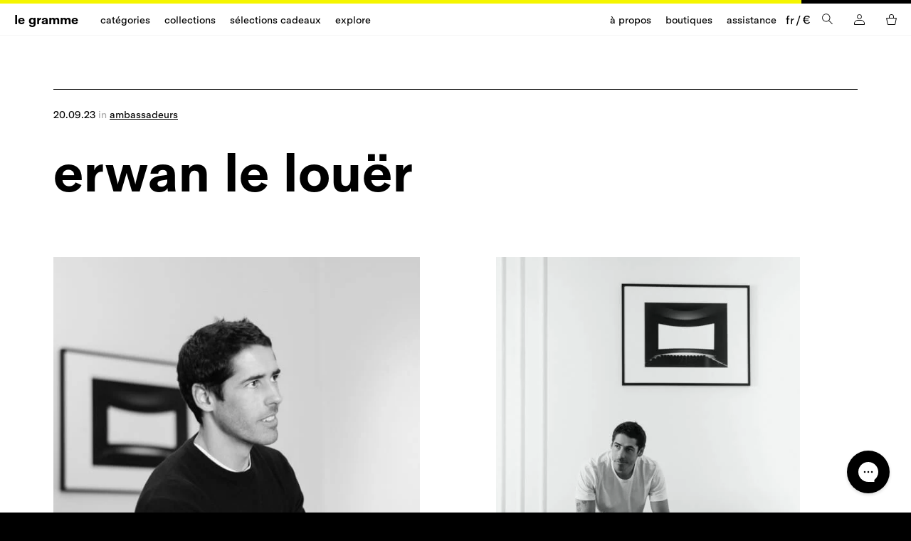

--- FILE ---
content_type: text/html; charset=utf-8
request_url: https://legramme.com/blogs/journal/erwan-le-louer
body_size: 76386
content:
<!DOCTYPE html>
<html class="no-js" lang="fr">
<head>
  <meta charset="utf-8"/>
  <meta http-equiv="X-UA-Compatible" content="IE=edge,chrome=1"/>
  <meta name="viewport"
        content="width=device-width,initial-scale=1, maximum-scale=1.0, user-scalable=no, viewport-fit=cover"/><link rel="shortcut icon" href="//legramme.com/cdn/shop/files/Unknown_32x32.png?v=1692265752" type="image/png" /><link rel="preconnect" href="https://cdn.shopify.com">
  <link rel="dns-prefetch" href="https://www.google-analytics.com">
  <link rel="preload" as="style" href="//legramme.com/cdn/shop/t/76/assets/theme.css?v=60836953052898436331764174057">
  <link rel="preload" as="style" href="//legramme.com/cdn/shop/t/76/assets/theme_extend.css?v=16837461381608069721764174058">
  <link rel="preload" as="script" href="//legramme.com/cdn/shop/t/76/assets/libs.min.js?v=172203164302016706141764174050">
  <link rel="preload" as="script" href="//legramme.com/cdn/shop/t/76/assets/script.js?v=118434043488275392031764174051">

  <link rel="preconnect" href="https://www.googleoptimize.com">
  <link rel="preconnect" href="https://fresnel.vimeocdn.com">
  <link rel="preconnect" href="https://static.klaviyo.com">
  <link rel="preconnect" href="https://analytics.tiktok.com"><link rel="preload" as="script" href="https://www.googletagmanager.com/gtm.js?id=GTM-KCP3JHP"><title>erwan le louër&ndash;
      le gramme</title><meta name="description" content="Qu’est-ce qui te nourrit dans ce projet ?L’apprentissage inhérent à une start up en pleine croissance. Je continue d’apprendre en permanence, qu’il s’agisse de communication, de marketing, d’artisanat industriel, de management. L’équipe me nourrit, l’interaction avec l’autre est une motivation quotidienne. Aucun projet"/><link rel="canonical" href="https://legramme.com/blogs/journal/erwan-le-louer"/><link rel="stylesheet" href="//legramme.com/cdn/shop/t/76/assets/theme.css?v=60836953052898436331764174057">
  <link href="//legramme.com/cdn/shop/t/76/assets/theme_extend.css?v=16837461381608069721764174058" rel="stylesheet" type="text/css" media="all" /><!-- /snippets/social-meta-tags.liquid -->







<meta property="og:site_name" content="le gramme">
<meta property="og:url" content="https://legramme.com/blogs/journal/erwan-le-louer">
<meta property="og:title" content="erwan le louër">
<meta property="og:type" content="article">
<meta property="og:description" content="Qu’est-ce qui te nourrit dans ce projet ?L’apprentissage inhérent à une start up en pleine croissance. Je continue d’apprendre en permanence, qu’il s’agisse de communication, de marketing, d’artisanat industriel, de management. L’équipe me nourrit, l’interaction avec l’autre est une motivation quotidienne. Aucun projet ne se fait dans la solitude, la richesse est celle de l’humain. Mon équipe me touche énormément par son implication. La voir évoluer, grandir avec eux, c’est ce qui me motive par dessus tout.">

<meta property="og:image" content="http://legramme.com/cdn/shop/articles/archives-portraits-bonjour_garcon_studio-04_1_1200x1200.jpg?v=1582881567">
<meta property="og:image:secure_url" content="https://legramme.com/cdn/shop/articles/archives-portraits-bonjour_garcon_studio-04_1_1200x1200.jpg?v=1582881567">


<meta name="twitter:card" content="summary_large_image">
<meta name="twitter:title" content="erwan le louër">
<meta name="twitter:description" content="Qu’est-ce qui te nourrit dans ce projet ?L’apprentissage inhérent à une start up en pleine croissance. Je continue d’apprendre en permanence, qu’il s’agisse de communication, de marketing, d’artisanat industriel, de management. L’équipe me nourrit, l’interaction avec l’autre est une motivation quotidienne. Aucun projet ne se fait dans la solitude, la richesse est celle de l’humain. Mon équipe me touche énormément par son implication. La voir évoluer, grandir avec eux, c’est ce qui me motive par dessus tout.">
<script>window.performance && window.performance.mark && window.performance.mark('shopify.content_for_header.start');</script><meta id="shopify-digital-wallet" name="shopify-digital-wallet" content="/26392985684/digital_wallets/dialog">
<meta name="shopify-checkout-api-token" content="d9191b2c4c62d8ff5a79216a100c5618">
<meta id="in-context-paypal-metadata" data-shop-id="26392985684" data-venmo-supported="false" data-environment="production" data-locale="fr_FR" data-paypal-v4="true" data-currency="EUR">
<link rel="alternate" type="application/atom+xml" title="Feed" href="/blogs/journal.atom" />
<link rel="alternate" hreflang="x-default" href="https://legramme.com/blogs/journal/erwan-le-louer">
<link rel="alternate" hreflang="en-AC" href="https://en.legramme.com/blogs/journal/erwan-le-louer">
<link rel="alternate" hreflang="fr-AC" href="https://en.legramme.com/fr/blogs/journal/erwan-le-louer">
<link rel="alternate" hreflang="en-AF" href="https://en.legramme.com/blogs/journal/erwan-le-louer">
<link rel="alternate" hreflang="fr-AF" href="https://en.legramme.com/fr/blogs/journal/erwan-le-louer">
<link rel="alternate" hreflang="en-AX" href="https://en.legramme.com/blogs/journal/erwan-le-louer">
<link rel="alternate" hreflang="fr-AX" href="https://en.legramme.com/fr/blogs/journal/erwan-le-louer">
<link rel="alternate" hreflang="en-BQ" href="https://en.legramme.com/blogs/journal/erwan-le-louer">
<link rel="alternate" hreflang="fr-BQ" href="https://en.legramme.com/fr/blogs/journal/erwan-le-louer">
<link rel="alternate" hreflang="en-BY" href="https://en.legramme.com/blogs/journal/erwan-le-louer">
<link rel="alternate" hreflang="fr-BY" href="https://en.legramme.com/fr/blogs/journal/erwan-le-louer">
<link rel="alternate" hreflang="en-CC" href="https://en.legramme.com/blogs/journal/erwan-le-louer">
<link rel="alternate" hreflang="fr-CC" href="https://en.legramme.com/fr/blogs/journal/erwan-le-louer">
<link rel="alternate" hreflang="en-CD" href="https://en.legramme.com/blogs/journal/erwan-le-louer">
<link rel="alternate" hreflang="fr-CD" href="https://en.legramme.com/fr/blogs/journal/erwan-le-louer">
<link rel="alternate" hreflang="en-CF" href="https://en.legramme.com/blogs/journal/erwan-le-louer">
<link rel="alternate" hreflang="fr-CF" href="https://en.legramme.com/fr/blogs/journal/erwan-le-louer">
<link rel="alternate" hreflang="en-CG" href="https://en.legramme.com/blogs/journal/erwan-le-louer">
<link rel="alternate" hreflang="fr-CG" href="https://en.legramme.com/fr/blogs/journal/erwan-le-louer">
<link rel="alternate" hreflang="en-CX" href="https://en.legramme.com/blogs/journal/erwan-le-louer">
<link rel="alternate" hreflang="fr-CX" href="https://en.legramme.com/fr/blogs/journal/erwan-le-louer">
<link rel="alternate" hreflang="en-EH" href="https://en.legramme.com/blogs/journal/erwan-le-louer">
<link rel="alternate" hreflang="fr-EH" href="https://en.legramme.com/fr/blogs/journal/erwan-le-louer">
<link rel="alternate" hreflang="en-ER" href="https://en.legramme.com/blogs/journal/erwan-le-louer">
<link rel="alternate" hreflang="fr-ER" href="https://en.legramme.com/fr/blogs/journal/erwan-le-louer">
<link rel="alternate" hreflang="en-GS" href="https://en.legramme.com/blogs/journal/erwan-le-louer">
<link rel="alternate" hreflang="fr-GS" href="https://en.legramme.com/fr/blogs/journal/erwan-le-louer">
<link rel="alternate" hreflang="en-IO" href="https://en.legramme.com/blogs/journal/erwan-le-louer">
<link rel="alternate" hreflang="fr-IO" href="https://en.legramme.com/fr/blogs/journal/erwan-le-louer">
<link rel="alternate" hreflang="en-IQ" href="https://en.legramme.com/blogs/journal/erwan-le-louer">
<link rel="alternate" hreflang="fr-IQ" href="https://en.legramme.com/fr/blogs/journal/erwan-le-louer">
<link rel="alternate" hreflang="en-LY" href="https://en.legramme.com/blogs/journal/erwan-le-louer">
<link rel="alternate" hreflang="fr-LY" href="https://en.legramme.com/fr/blogs/journal/erwan-le-louer">
<link rel="alternate" hreflang="en-ML" href="https://en.legramme.com/blogs/journal/erwan-le-louer">
<link rel="alternate" hreflang="fr-ML" href="https://en.legramme.com/fr/blogs/journal/erwan-le-louer">
<link rel="alternate" hreflang="en-MM" href="https://en.legramme.com/blogs/journal/erwan-le-louer">
<link rel="alternate" hreflang="fr-MM" href="https://en.legramme.com/fr/blogs/journal/erwan-le-louer">
<link rel="alternate" hreflang="en-NE" href="https://en.legramme.com/blogs/journal/erwan-le-louer">
<link rel="alternate" hreflang="fr-NE" href="https://en.legramme.com/fr/blogs/journal/erwan-le-louer">
<link rel="alternate" hreflang="en-NF" href="https://en.legramme.com/blogs/journal/erwan-le-louer">
<link rel="alternate" hreflang="fr-NF" href="https://en.legramme.com/fr/blogs/journal/erwan-le-louer">
<link rel="alternate" hreflang="en-PM" href="https://en.legramme.com/blogs/journal/erwan-le-louer">
<link rel="alternate" hreflang="fr-PM" href="https://en.legramme.com/fr/blogs/journal/erwan-le-louer">
<link rel="alternate" hreflang="en-PN" href="https://en.legramme.com/blogs/journal/erwan-le-louer">
<link rel="alternate" hreflang="fr-PN" href="https://en.legramme.com/fr/blogs/journal/erwan-le-louer">
<link rel="alternate" hreflang="en-PS" href="https://en.legramme.com/blogs/journal/erwan-le-louer">
<link rel="alternate" hreflang="fr-PS" href="https://en.legramme.com/fr/blogs/journal/erwan-le-louer">
<link rel="alternate" hreflang="en-RU" href="https://en.legramme.com/blogs/journal/erwan-le-louer">
<link rel="alternate" hreflang="fr-RU" href="https://en.legramme.com/fr/blogs/journal/erwan-le-louer">
<link rel="alternate" hreflang="en-SD" href="https://en.legramme.com/blogs/journal/erwan-le-louer">
<link rel="alternate" hreflang="fr-SD" href="https://en.legramme.com/fr/blogs/journal/erwan-le-louer">
<link rel="alternate" hreflang="en-SJ" href="https://en.legramme.com/blogs/journal/erwan-le-louer">
<link rel="alternate" hreflang="fr-SJ" href="https://en.legramme.com/fr/blogs/journal/erwan-le-louer">
<link rel="alternate" hreflang="en-SO" href="https://en.legramme.com/blogs/journal/erwan-le-louer">
<link rel="alternate" hreflang="fr-SO" href="https://en.legramme.com/fr/blogs/journal/erwan-le-louer">
<link rel="alternate" hreflang="en-SS" href="https://en.legramme.com/blogs/journal/erwan-le-louer">
<link rel="alternate" hreflang="fr-SS" href="https://en.legramme.com/fr/blogs/journal/erwan-le-louer">
<link rel="alternate" hreflang="en-TA" href="https://en.legramme.com/blogs/journal/erwan-le-louer">
<link rel="alternate" hreflang="fr-TA" href="https://en.legramme.com/fr/blogs/journal/erwan-le-louer">
<link rel="alternate" hreflang="en-TF" href="https://en.legramme.com/blogs/journal/erwan-le-louer">
<link rel="alternate" hreflang="fr-TF" href="https://en.legramme.com/fr/blogs/journal/erwan-le-louer">
<link rel="alternate" hreflang="en-TJ" href="https://en.legramme.com/blogs/journal/erwan-le-louer">
<link rel="alternate" hreflang="fr-TJ" href="https://en.legramme.com/fr/blogs/journal/erwan-le-louer">
<link rel="alternate" hreflang="en-TK" href="https://en.legramme.com/blogs/journal/erwan-le-louer">
<link rel="alternate" hreflang="fr-TK" href="https://en.legramme.com/fr/blogs/journal/erwan-le-louer">
<link rel="alternate" hreflang="en-UA" href="https://en.legramme.com/blogs/journal/erwan-le-louer">
<link rel="alternate" hreflang="fr-UA" href="https://en.legramme.com/fr/blogs/journal/erwan-le-louer">
<link rel="alternate" hreflang="en-UM" href="https://en.legramme.com/blogs/journal/erwan-le-louer">
<link rel="alternate" hreflang="fr-UM" href="https://en.legramme.com/fr/blogs/journal/erwan-le-louer">
<link rel="alternate" hreflang="en-YE" href="https://en.legramme.com/blogs/journal/erwan-le-louer">
<link rel="alternate" hreflang="fr-YE" href="https://en.legramme.com/fr/blogs/journal/erwan-le-louer">
<link rel="alternate" hreflang="en-XK" href="https://eu.legramme.com/blogs/journal/erwan-le-louer">
<link rel="alternate" hreflang="fr-XK" href="https://eu.legramme.com/fr/blogs/journal/erwan-le-louer">
<link rel="alternate" hreflang="fr-BE" href="https://legramme.com/fr-be/blogs/journal/erwan-le-louer">
<link rel="alternate" hreflang="en-BE" href="https://legramme.com/en-be/blogs/journal/erwan-le-louer">
<link rel="alternate" hreflang="fr-BF" href="https://legramme.com/fr-bf/blogs/journal/erwan-le-louer">
<link rel="alternate" hreflang="fr-BI" href="https://legramme.com/fr-bi/blogs/journal/erwan-le-louer">
<link rel="alternate" hreflang="fr-BJ" href="https://legramme.com/fr-bj/blogs/journal/erwan-le-louer">
<link rel="alternate" hreflang="fr-BL" href="https://legramme.com/fr-bl/blogs/journal/erwan-le-louer">
<link rel="alternate" hreflang="fr-CI" href="https://legramme.com/fr-ci/blogs/journal/erwan-le-louer">
<link rel="alternate" hreflang="fr-CM" href="https://legramme.com/fr-cm/blogs/journal/erwan-le-louer">
<link rel="alternate" hreflang="fr-DJ" href="https://legramme.com/fr-dj/blogs/journal/erwan-le-louer">
<link rel="alternate" hreflang="fr-GA" href="https://legramme.com/fr-ga/blogs/journal/erwan-le-louer">
<link rel="alternate" hreflang="fr-GF" href="https://legramme.com/fr-gf/blogs/journal/erwan-le-louer">
<link rel="alternate" hreflang="fr-GN" href="https://legramme.com/fr-gn/blogs/journal/erwan-le-louer">
<link rel="alternate" hreflang="fr-GP" href="https://legramme.com/fr-gp/blogs/journal/erwan-le-louer">
<link rel="alternate" hreflang="fr-GQ" href="https://legramme.com/fr-gq/blogs/journal/erwan-le-louer">
<link rel="alternate" hreflang="fr-GY" href="https://legramme.com/fr-gy/blogs/journal/erwan-le-louer">
<link rel="alternate" hreflang="fr-HT" href="https://legramme.com/fr-ht/blogs/journal/erwan-le-louer">
<link rel="alternate" hreflang="fr-KM" href="https://legramme.com/fr-km/blogs/journal/erwan-le-louer">
<link rel="alternate" hreflang="fr-LU" href="https://legramme.com/fr-lu/blogs/journal/erwan-le-louer">
<link rel="alternate" hreflang="fr-MC" href="https://legramme.com/fr-mc/blogs/journal/erwan-le-louer">
<link rel="alternate" hreflang="fr-MF" href="https://legramme.com/fr-mf/blogs/journal/erwan-le-louer">
<link rel="alternate" hreflang="fr-MG" href="https://legramme.com/fr-mg/blogs/journal/erwan-le-louer">
<link rel="alternate" hreflang="fr-MQ" href="https://legramme.com/fr-mq/blogs/journal/erwan-le-louer">
<link rel="alternate" hreflang="fr-NC" href="https://legramme.com/fr-nc/blogs/journal/erwan-le-louer">
<link rel="alternate" hreflang="fr-PF" href="https://legramme.com/fr-pf/blogs/journal/erwan-le-louer">
<link rel="alternate" hreflang="fr-RE" href="https://legramme.com/fr-re/blogs/journal/erwan-le-louer">
<link rel="alternate" hreflang="fr-RW" href="https://legramme.com/fr-rw/blogs/journal/erwan-le-louer">
<link rel="alternate" hreflang="fr-SC" href="https://legramme.com/fr-sc/blogs/journal/erwan-le-louer">
<link rel="alternate" hreflang="fr-SN" href="https://legramme.com/fr-sn/blogs/journal/erwan-le-louer">
<link rel="alternate" hreflang="fr-TD" href="https://legramme.com/fr-td/blogs/journal/erwan-le-louer">
<link rel="alternate" hreflang="fr-TG" href="https://legramme.com/fr-tg/blogs/journal/erwan-le-louer">
<link rel="alternate" hreflang="fr-WF" href="https://legramme.com/fr-wf/blogs/journal/erwan-le-louer">
<link rel="alternate" hreflang="fr-YT" href="https://legramme.com/fr-yt/blogs/journal/erwan-le-louer">
<link rel="alternate" hreflang="en-AD" href="https://legramme.com/en-ad/blogs/journal/erwan-le-louer">
<link rel="alternate" hreflang="en-AG" href="https://legramme.com/en-ag/blogs/journal/erwan-le-louer">
<link rel="alternate" hreflang="en-AI" href="https://legramme.com/en-ai/blogs/journal/erwan-le-louer">
<link rel="alternate" hreflang="en-AL" href="https://legramme.com/en-al/blogs/journal/erwan-le-louer">
<link rel="alternate" hreflang="en-AM" href="https://legramme.com/en-am/blogs/journal/erwan-le-louer">
<link rel="alternate" hreflang="en-AO" href="https://legramme.com/en-ao/blogs/journal/erwan-le-louer">
<link rel="alternate" hreflang="en-AR" href="https://legramme.com/en-ar/blogs/journal/erwan-le-louer">
<link rel="alternate" hreflang="en-AT" href="https://legramme.com/en-at/blogs/journal/erwan-le-louer">
<link rel="alternate" hreflang="en-AU" href="https://legramme.com/en-au/blogs/journal/erwan-le-louer">
<link rel="alternate" hreflang="en-AW" href="https://legramme.com/en-aw/blogs/journal/erwan-le-louer">
<link rel="alternate" hreflang="en-AZ" href="https://legramme.com/en-az/blogs/journal/erwan-le-louer">
<link rel="alternate" hreflang="en-BA" href="https://legramme.com/en-ba/blogs/journal/erwan-le-louer">
<link rel="alternate" hreflang="en-BB" href="https://legramme.com/en-bb/blogs/journal/erwan-le-louer">
<link rel="alternate" hreflang="en-BD" href="https://legramme.com/en-bd/blogs/journal/erwan-le-louer">
<link rel="alternate" hreflang="en-BG" href="https://legramme.com/en-bg/blogs/journal/erwan-le-louer">
<link rel="alternate" hreflang="en-BM" href="https://legramme.com/en-bm/blogs/journal/erwan-le-louer">
<link rel="alternate" hreflang="en-BN" href="https://legramme.com/en-bn/blogs/journal/erwan-le-louer">
<link rel="alternate" hreflang="en-BO" href="https://legramme.com/en-bo/blogs/journal/erwan-le-louer">
<link rel="alternate" hreflang="en-BS" href="https://legramme.com/en-bs/blogs/journal/erwan-le-louer">
<link rel="alternate" hreflang="en-BT" href="https://legramme.com/en-bt/blogs/journal/erwan-le-louer">
<link rel="alternate" hreflang="en-BW" href="https://legramme.com/en-bw/blogs/journal/erwan-le-louer">
<link rel="alternate" hreflang="en-BZ" href="https://legramme.com/en-bz/blogs/journal/erwan-le-louer">
<link rel="alternate" hreflang="en-CA" href="https://legramme.com/en-ca/blogs/journal/erwan-le-louer">
<link rel="alternate" hreflang="en-CH" href="https://legramme.com/en-ch/blogs/journal/erwan-le-louer">
<link rel="alternate" hreflang="en-CK" href="https://legramme.com/en-ck/blogs/journal/erwan-le-louer">
<link rel="alternate" hreflang="en-CL" href="https://legramme.com/en-cl/blogs/journal/erwan-le-louer">
<link rel="alternate" hreflang="en-CN" href="https://legramme.com/en-cn/blogs/journal/erwan-le-louer">
<link rel="alternate" hreflang="en-CO" href="https://legramme.com/en-co/blogs/journal/erwan-le-louer">
<link rel="alternate" hreflang="en-CR" href="https://legramme.com/en-cr/blogs/journal/erwan-le-louer">
<link rel="alternate" hreflang="en-CV" href="https://legramme.com/en-cv/blogs/journal/erwan-le-louer">
<link rel="alternate" hreflang="en-CW" href="https://legramme.com/en-cw/blogs/journal/erwan-le-louer">
<link rel="alternate" hreflang="en-CY" href="https://legramme.com/en-cy/blogs/journal/erwan-le-louer">
<link rel="alternate" hreflang="en-CZ" href="https://legramme.com/en-cz/blogs/journal/erwan-le-louer">
<link rel="alternate" hreflang="en-DE" href="https://legramme.com/en-de/blogs/journal/erwan-le-louer">
<link rel="alternate" hreflang="en-DK" href="https://legramme.com/en-dk/blogs/journal/erwan-le-louer">
<link rel="alternate" hreflang="en-DM" href="https://legramme.com/en-dm/blogs/journal/erwan-le-louer">
<link rel="alternate" hreflang="en-DO" href="https://legramme.com/en-do/blogs/journal/erwan-le-louer">
<link rel="alternate" hreflang="en-DZ" href="https://legramme.com/en-dz/blogs/journal/erwan-le-louer">
<link rel="alternate" hreflang="en-EC" href="https://legramme.com/en-ec/blogs/journal/erwan-le-louer">
<link rel="alternate" hreflang="en-EE" href="https://legramme.com/en-ee/blogs/journal/erwan-le-louer">
<link rel="alternate" hreflang="en-EG" href="https://legramme.com/en-eg/blogs/journal/erwan-le-louer">
<link rel="alternate" hreflang="en-ES" href="https://legramme.com/en-es/blogs/journal/erwan-le-louer">
<link rel="alternate" hreflang="en-ET" href="https://legramme.com/en-et/blogs/journal/erwan-le-louer">
<link rel="alternate" hreflang="en-FI" href="https://legramme.com/en-fi/blogs/journal/erwan-le-louer">
<link rel="alternate" hreflang="en-FJ" href="https://legramme.com/en-fj/blogs/journal/erwan-le-louer">
<link rel="alternate" hreflang="en-FK" href="https://legramme.com/en-fk/blogs/journal/erwan-le-louer">
<link rel="alternate" hreflang="en-FO" href="https://legramme.com/en-fo/blogs/journal/erwan-le-louer">
<link rel="alternate" hreflang="en-GB" href="https://legramme.com/en-gb/blogs/journal/erwan-le-louer">
<link rel="alternate" hreflang="en-GD" href="https://legramme.com/en-gd/blogs/journal/erwan-le-louer">
<link rel="alternate" hreflang="en-GE" href="https://legramme.com/en-ge/blogs/journal/erwan-le-louer">
<link rel="alternate" hreflang="en-GG" href="https://legramme.com/en-gg/blogs/journal/erwan-le-louer">
<link rel="alternate" hreflang="en-GH" href="https://legramme.com/en-gh/blogs/journal/erwan-le-louer">
<link rel="alternate" hreflang="en-GI" href="https://legramme.com/en-gi/blogs/journal/erwan-le-louer">
<link rel="alternate" hreflang="en-GL" href="https://legramme.com/en-gl/blogs/journal/erwan-le-louer">
<link rel="alternate" hreflang="en-GM" href="https://legramme.com/en-gm/blogs/journal/erwan-le-louer">
<link rel="alternate" hreflang="en-GR" href="https://legramme.com/en-gr/blogs/journal/erwan-le-louer">
<link rel="alternate" hreflang="en-GT" href="https://legramme.com/en-gt/blogs/journal/erwan-le-louer">
<link rel="alternate" hreflang="en-GW" href="https://legramme.com/en-gw/blogs/journal/erwan-le-louer">
<link rel="alternate" hreflang="en-HK" href="https://legramme.com/en-hk/blogs/journal/erwan-le-louer">
<link rel="alternate" hreflang="en-HN" href="https://legramme.com/en-hn/blogs/journal/erwan-le-louer">
<link rel="alternate" hreflang="en-HR" href="https://legramme.com/en-hr/blogs/journal/erwan-le-louer">
<link rel="alternate" hreflang="en-HU" href="https://legramme.com/en-hu/blogs/journal/erwan-le-louer">
<link rel="alternate" hreflang="en-ID" href="https://legramme.com/en-id/blogs/journal/erwan-le-louer">
<link rel="alternate" hreflang="en-IE" href="https://legramme.com/en-ie/blogs/journal/erwan-le-louer">
<link rel="alternate" hreflang="en-IL" href="https://legramme.com/en-il/blogs/journal/erwan-le-louer">
<link rel="alternate" hreflang="en-IM" href="https://legramme.com/en-im/blogs/journal/erwan-le-louer">
<link rel="alternate" hreflang="en-IS" href="https://legramme.com/en-is/blogs/journal/erwan-le-louer">
<link rel="alternate" hreflang="en-IT" href="https://legramme.com/en-it/blogs/journal/erwan-le-louer">
<link rel="alternate" hreflang="en-JE" href="https://legramme.com/en-je/blogs/journal/erwan-le-louer">
<link rel="alternate" hreflang="en-JM" href="https://legramme.com/en-jm/blogs/journal/erwan-le-louer">
<link rel="alternate" hreflang="en-JO" href="https://legramme.com/en-jo/blogs/journal/erwan-le-louer">
<link rel="alternate" hreflang="en-JP" href="https://legramme.com/en-jp/blogs/journal/erwan-le-louer">
<link rel="alternate" hreflang="en-KE" href="https://legramme.com/en-ke/blogs/journal/erwan-le-louer">
<link rel="alternate" hreflang="en-KG" href="https://legramme.com/en-kg/blogs/journal/erwan-le-louer">
<link rel="alternate" hreflang="en-KH" href="https://legramme.com/en-kh/blogs/journal/erwan-le-louer">
<link rel="alternate" hreflang="en-KI" href="https://legramme.com/en-ki/blogs/journal/erwan-le-louer">
<link rel="alternate" hreflang="en-KN" href="https://legramme.com/en-kn/blogs/journal/erwan-le-louer">
<link rel="alternate" hreflang="en-KR" href="https://legramme.com/en-kr/blogs/journal/erwan-le-louer">
<link rel="alternate" hreflang="en-KY" href="https://legramme.com/en-ky/blogs/journal/erwan-le-louer">
<link rel="alternate" hreflang="en-KZ" href="https://legramme.com/en-kz/blogs/journal/erwan-le-louer">
<link rel="alternate" hreflang="en-LA" href="https://legramme.com/en-la/blogs/journal/erwan-le-louer">
<link rel="alternate" hreflang="en-LB" href="https://legramme.com/en-lb/blogs/journal/erwan-le-louer">
<link rel="alternate" hreflang="en-LC" href="https://legramme.com/en-lc/blogs/journal/erwan-le-louer">
<link rel="alternate" hreflang="en-LI" href="https://legramme.com/en-li/blogs/journal/erwan-le-louer">
<link rel="alternate" hreflang="en-LK" href="https://legramme.com/en-lk/blogs/journal/erwan-le-louer">
<link rel="alternate" hreflang="en-LR" href="https://legramme.com/en-lr/blogs/journal/erwan-le-louer">
<link rel="alternate" hreflang="en-LS" href="https://legramme.com/en-ls/blogs/journal/erwan-le-louer">
<link rel="alternate" hreflang="en-LT" href="https://legramme.com/en-lt/blogs/journal/erwan-le-louer">
<link rel="alternate" hreflang="en-LV" href="https://legramme.com/en-lv/blogs/journal/erwan-le-louer">
<link rel="alternate" hreflang="en-MA" href="https://legramme.com/en-ma/blogs/journal/erwan-le-louer">
<link rel="alternate" hreflang="en-MD" href="https://legramme.com/en-md/blogs/journal/erwan-le-louer">
<link rel="alternate" hreflang="en-ME" href="https://legramme.com/en-me/blogs/journal/erwan-le-louer">
<link rel="alternate" hreflang="en-MK" href="https://legramme.com/en-mk/blogs/journal/erwan-le-louer">
<link rel="alternate" hreflang="en-MN" href="https://legramme.com/en-mn/blogs/journal/erwan-le-louer">
<link rel="alternate" hreflang="en-MO" href="https://legramme.com/en-mo/blogs/journal/erwan-le-louer">
<link rel="alternate" hreflang="en-MR" href="https://legramme.com/en-mr/blogs/journal/erwan-le-louer">
<link rel="alternate" hreflang="en-MS" href="https://legramme.com/en-ms/blogs/journal/erwan-le-louer">
<link rel="alternate" hreflang="en-MT" href="https://legramme.com/en-mt/blogs/journal/erwan-le-louer">
<link rel="alternate" hreflang="en-MU" href="https://legramme.com/en-mu/blogs/journal/erwan-le-louer">
<link rel="alternate" hreflang="en-MV" href="https://legramme.com/en-mv/blogs/journal/erwan-le-louer">
<link rel="alternate" hreflang="en-MW" href="https://legramme.com/en-mw/blogs/journal/erwan-le-louer">
<link rel="alternate" hreflang="en-MY" href="https://legramme.com/en-my/blogs/journal/erwan-le-louer">
<link rel="alternate" hreflang="en-MZ" href="https://legramme.com/en-mz/blogs/journal/erwan-le-louer">
<link rel="alternate" hreflang="en-NA" href="https://legramme.com/en-na/blogs/journal/erwan-le-louer">
<link rel="alternate" hreflang="en-NG" href="https://legramme.com/en-ng/blogs/journal/erwan-le-louer">
<link rel="alternate" hreflang="en-NI" href="https://legramme.com/en-ni/blogs/journal/erwan-le-louer">
<link rel="alternate" hreflang="en-NL" href="https://legramme.com/en-nl/blogs/journal/erwan-le-louer">
<link rel="alternate" hreflang="en-NO" href="https://legramme.com/en-no/blogs/journal/erwan-le-louer">
<link rel="alternate" hreflang="en-NP" href="https://legramme.com/en-np/blogs/journal/erwan-le-louer">
<link rel="alternate" hreflang="en-NR" href="https://legramme.com/en-nr/blogs/journal/erwan-le-louer">
<link rel="alternate" hreflang="en-NU" href="https://legramme.com/en-nu/blogs/journal/erwan-le-louer">
<link rel="alternate" hreflang="en-NZ" href="https://legramme.com/en-nz/blogs/journal/erwan-le-louer">
<link rel="alternate" hreflang="en-PA" href="https://legramme.com/en-pa/blogs/journal/erwan-le-louer">
<link rel="alternate" hreflang="en-PE" href="https://legramme.com/en-pe/blogs/journal/erwan-le-louer">
<link rel="alternate" hreflang="en-PG" href="https://legramme.com/en-pg/blogs/journal/erwan-le-louer">
<link rel="alternate" hreflang="en-PH" href="https://legramme.com/en-ph/blogs/journal/erwan-le-louer">
<link rel="alternate" hreflang="en-PK" href="https://legramme.com/en-pk/blogs/journal/erwan-le-louer">
<link rel="alternate" hreflang="en-PL" href="https://legramme.com/en-pl/blogs/journal/erwan-le-louer">
<link rel="alternate" hreflang="en-PT" href="https://legramme.com/en-pt/blogs/journal/erwan-le-louer">
<link rel="alternate" hreflang="en-PY" href="https://legramme.com/en-py/blogs/journal/erwan-le-louer">
<link rel="alternate" hreflang="en-RO" href="https://legramme.com/en-ro/blogs/journal/erwan-le-louer">
<link rel="alternate" hreflang="en-RS" href="https://legramme.com/en-rs/blogs/journal/erwan-le-louer">
<link rel="alternate" hreflang="en-SA" href="https://legramme.com/en-sa/blogs/journal/erwan-le-louer">
<link rel="alternate" hreflang="en-SB" href="https://legramme.com/en-sb/blogs/journal/erwan-le-louer">
<link rel="alternate" hreflang="en-SE" href="https://legramme.com/en-se/blogs/journal/erwan-le-louer">
<link rel="alternate" hreflang="en-SG" href="https://legramme.com/en-sg/blogs/journal/erwan-le-louer">
<link rel="alternate" hreflang="en-SH" href="https://legramme.com/en-sh/blogs/journal/erwan-le-louer">
<link rel="alternate" hreflang="en-SI" href="https://legramme.com/en-si/blogs/journal/erwan-le-louer">
<link rel="alternate" hreflang="en-SK" href="https://legramme.com/en-sk/blogs/journal/erwan-le-louer">
<link rel="alternate" hreflang="en-SL" href="https://legramme.com/en-sl/blogs/journal/erwan-le-louer">
<link rel="alternate" hreflang="en-SM" href="https://legramme.com/en-sm/blogs/journal/erwan-le-louer">
<link rel="alternate" hreflang="en-SR" href="https://legramme.com/en-sr/blogs/journal/erwan-le-louer">
<link rel="alternate" hreflang="en-ST" href="https://legramme.com/en-st/blogs/journal/erwan-le-louer">
<link rel="alternate" hreflang="en-SV" href="https://legramme.com/en-sv/blogs/journal/erwan-le-louer">
<link rel="alternate" hreflang="en-SX" href="https://legramme.com/en-sx/blogs/journal/erwan-le-louer">
<link rel="alternate" hreflang="en-SZ" href="https://legramme.com/en-sz/blogs/journal/erwan-le-louer">
<link rel="alternate" hreflang="en-TC" href="https://legramme.com/en-tc/blogs/journal/erwan-le-louer">
<link rel="alternate" hreflang="en-TH" href="https://legramme.com/en-th/blogs/journal/erwan-le-louer">
<link rel="alternate" hreflang="en-TL" href="https://legramme.com/en-tl/blogs/journal/erwan-le-louer">
<link rel="alternate" hreflang="en-TM" href="https://legramme.com/en-tm/blogs/journal/erwan-le-louer">
<link rel="alternate" hreflang="en-TN" href="https://legramme.com/en-tn/blogs/journal/erwan-le-louer">
<link rel="alternate" hreflang="en-TO" href="https://legramme.com/en-to/blogs/journal/erwan-le-louer">
<link rel="alternate" hreflang="en-TR" href="https://legramme.com/en-tr/blogs/journal/erwan-le-louer">
<link rel="alternate" hreflang="en-TT" href="https://legramme.com/en-tt/blogs/journal/erwan-le-louer">
<link rel="alternate" hreflang="en-TV" href="https://legramme.com/en-tv/blogs/journal/erwan-le-louer">
<link rel="alternate" hreflang="en-TW" href="https://legramme.com/en-tw/blogs/journal/erwan-le-louer">
<link rel="alternate" hreflang="en-TZ" href="https://legramme.com/en-tz/blogs/journal/erwan-le-louer">
<link rel="alternate" hreflang="en-UG" href="https://legramme.com/en-ug/blogs/journal/erwan-le-louer">
<link rel="alternate" hreflang="en-UY" href="https://legramme.com/en-uy/blogs/journal/erwan-le-louer">
<link rel="alternate" hreflang="en-UZ" href="https://legramme.com/en-uz/blogs/journal/erwan-le-louer">
<link rel="alternate" hreflang="en-VA" href="https://legramme.com/en-va/blogs/journal/erwan-le-louer">
<link rel="alternate" hreflang="en-VC" href="https://legramme.com/en-vc/blogs/journal/erwan-le-louer">
<link rel="alternate" hreflang="en-VE" href="https://legramme.com/en-ve/blogs/journal/erwan-le-louer">
<link rel="alternate" hreflang="en-VG" href="https://legramme.com/en-vg/blogs/journal/erwan-le-louer">
<link rel="alternate" hreflang="en-VN" href="https://legramme.com/en-vn/blogs/journal/erwan-le-louer">
<link rel="alternate" hreflang="en-VU" href="https://legramme.com/en-vu/blogs/journal/erwan-le-louer">
<link rel="alternate" hreflang="en-WS" href="https://legramme.com/en-ws/blogs/journal/erwan-le-louer">
<link rel="alternate" hreflang="en-ZA" href="https://legramme.com/en-za/blogs/journal/erwan-le-louer">
<link rel="alternate" hreflang="en-ZM" href="https://legramme.com/en-zm/blogs/journal/erwan-le-louer">
<link rel="alternate" hreflang="en-ZW" href="https://legramme.com/en-zw/blogs/journal/erwan-le-louer">
<link rel="alternate" hreflang="fr-FR" href="https://legramme.com/blogs/journal/erwan-le-louer">
<link rel="alternate" hreflang="en-FR" href="https://legramme.com/en/blogs/journal/erwan-le-louer">
<link rel="alternate" hreflang="en-US" href="https://us.legramme.com/blogs/journal/erwan-le-louer">
<link rel="alternate" hreflang="fr-US" href="https://us.legramme.com/fr/blogs/journal/erwan-le-louer">
<script async="async" src="/checkouts/internal/preloads.js?locale=fr-FR"></script>
<link rel="preconnect" href="https://shop.app" crossorigin="anonymous">
<script async="async" src="https://shop.app/checkouts/internal/preloads.js?locale=fr-FR&shop_id=26392985684" crossorigin="anonymous"></script>
<script id="apple-pay-shop-capabilities" type="application/json">{"shopId":26392985684,"countryCode":"FR","currencyCode":"EUR","merchantCapabilities":["supports3DS"],"merchantId":"gid:\/\/shopify\/Shop\/26392985684","merchantName":"le gramme","requiredBillingContactFields":["postalAddress","email","phone"],"requiredShippingContactFields":["postalAddress","email","phone"],"shippingType":"shipping","supportedNetworks":["visa","masterCard","amex","maestro"],"total":{"type":"pending","label":"le gramme","amount":"1.00"},"shopifyPaymentsEnabled":true,"supportsSubscriptions":true}</script>
<script id="shopify-features" type="application/json">{"accessToken":"d9191b2c4c62d8ff5a79216a100c5618","betas":["rich-media-storefront-analytics"],"domain":"legramme.com","predictiveSearch":true,"shopId":26392985684,"locale":"fr"}</script>
<script>var Shopify = Shopify || {};
Shopify.shop = "legrammeparis.myshopify.com";
Shopify.locale = "fr";
Shopify.currency = {"active":"EUR","rate":"1.0"};
Shopify.country = "FR";
Shopify.theme = {"name":"legramme\/production","id":187503837566,"schema_name":"Le Gramme","schema_version":"2.0.0","theme_store_id":null,"role":"main"};
Shopify.theme.handle = "null";
Shopify.theme.style = {"id":null,"handle":null};
Shopify.cdnHost = "legramme.com/cdn";
Shopify.routes = Shopify.routes || {};
Shopify.routes.root = "/";</script>
<script type="module">!function(o){(o.Shopify=o.Shopify||{}).modules=!0}(window);</script>
<script>!function(o){function n(){var o=[];function n(){o.push(Array.prototype.slice.apply(arguments))}return n.q=o,n}var t=o.Shopify=o.Shopify||{};t.loadFeatures=n(),t.autoloadFeatures=n()}(window);</script>
<script>
  window.ShopifyPay = window.ShopifyPay || {};
  window.ShopifyPay.apiHost = "shop.app\/pay";
  window.ShopifyPay.redirectState = null;
</script>
<script id="shop-js-analytics" type="application/json">{"pageType":"article"}</script>
<script defer="defer" async type="module" src="//legramme.com/cdn/shopifycloud/shop-js/modules/v2/client.init-shop-cart-sync_C7zOiP7n.fr.esm.js"></script>
<script defer="defer" async type="module" src="//legramme.com/cdn/shopifycloud/shop-js/modules/v2/chunk.common_CSlijhlg.esm.js"></script>
<script type="module">
  await import("//legramme.com/cdn/shopifycloud/shop-js/modules/v2/client.init-shop-cart-sync_C7zOiP7n.fr.esm.js");
await import("//legramme.com/cdn/shopifycloud/shop-js/modules/v2/chunk.common_CSlijhlg.esm.js");

  window.Shopify.SignInWithShop?.initShopCartSync?.({"fedCMEnabled":true,"windoidEnabled":true});

</script>
<script>
  window.Shopify = window.Shopify || {};
  if (!window.Shopify.featureAssets) window.Shopify.featureAssets = {};
  window.Shopify.featureAssets['shop-js'] = {"shop-cart-sync":["modules/v2/client.shop-cart-sync_BnBFXf0_.fr.esm.js","modules/v2/chunk.common_CSlijhlg.esm.js"],"init-fed-cm":["modules/v2/client.init-fed-cm_CSbHcSLQ.fr.esm.js","modules/v2/chunk.common_CSlijhlg.esm.js"],"shop-button":["modules/v2/client.shop-button_DLUKcBRB.fr.esm.js","modules/v2/chunk.common_CSlijhlg.esm.js"],"shop-cash-offers":["modules/v2/client.shop-cash-offers_Cua9cdqh.fr.esm.js","modules/v2/chunk.common_CSlijhlg.esm.js","modules/v2/chunk.modal_C0-OIa6B.esm.js"],"init-windoid":["modules/v2/client.init-windoid_BO2kqg2i.fr.esm.js","modules/v2/chunk.common_CSlijhlg.esm.js"],"init-shop-email-lookup-coordinator":["modules/v2/client.init-shop-email-lookup-coordinator_DcBZTVqR.fr.esm.js","modules/v2/chunk.common_CSlijhlg.esm.js"],"shop-toast-manager":["modules/v2/client.shop-toast-manager_CqHEw2nM.fr.esm.js","modules/v2/chunk.common_CSlijhlg.esm.js"],"shop-login-button":["modules/v2/client.shop-login-button_BQtEoURe.fr.esm.js","modules/v2/chunk.common_CSlijhlg.esm.js","modules/v2/chunk.modal_C0-OIa6B.esm.js"],"avatar":["modules/v2/client.avatar_BTnouDA3.fr.esm.js"],"pay-button":["modules/v2/client.pay-button_DUwpSVMx.fr.esm.js","modules/v2/chunk.common_CSlijhlg.esm.js"],"init-shop-cart-sync":["modules/v2/client.init-shop-cart-sync_C7zOiP7n.fr.esm.js","modules/v2/chunk.common_CSlijhlg.esm.js"],"init-customer-accounts":["modules/v2/client.init-customer-accounts_B0gbzGDF.fr.esm.js","modules/v2/client.shop-login-button_BQtEoURe.fr.esm.js","modules/v2/chunk.common_CSlijhlg.esm.js","modules/v2/chunk.modal_C0-OIa6B.esm.js"],"init-shop-for-new-customer-accounts":["modules/v2/client.init-shop-for-new-customer-accounts_C1ax6gR3.fr.esm.js","modules/v2/client.shop-login-button_BQtEoURe.fr.esm.js","modules/v2/chunk.common_CSlijhlg.esm.js","modules/v2/chunk.modal_C0-OIa6B.esm.js"],"init-customer-accounts-sign-up":["modules/v2/client.init-customer-accounts-sign-up_Dx4tXqtI.fr.esm.js","modules/v2/client.shop-login-button_BQtEoURe.fr.esm.js","modules/v2/chunk.common_CSlijhlg.esm.js","modules/v2/chunk.modal_C0-OIa6B.esm.js"],"checkout-modal":["modules/v2/client.checkout-modal_BZLk86_8.fr.esm.js","modules/v2/chunk.common_CSlijhlg.esm.js","modules/v2/chunk.modal_C0-OIa6B.esm.js"],"shop-follow-button":["modules/v2/client.shop-follow-button_YGA9KtE6.fr.esm.js","modules/v2/chunk.common_CSlijhlg.esm.js","modules/v2/chunk.modal_C0-OIa6B.esm.js"],"lead-capture":["modules/v2/client.lead-capture_BKsxsIKj.fr.esm.js","modules/v2/chunk.common_CSlijhlg.esm.js","modules/v2/chunk.modal_C0-OIa6B.esm.js"],"shop-login":["modules/v2/client.shop-login_s6dWeBr2.fr.esm.js","modules/v2/chunk.common_CSlijhlg.esm.js","modules/v2/chunk.modal_C0-OIa6B.esm.js"],"payment-terms":["modules/v2/client.payment-terms_CTuGCy7C.fr.esm.js","modules/v2/chunk.common_CSlijhlg.esm.js","modules/v2/chunk.modal_C0-OIa6B.esm.js"]};
</script>
<script>(function() {
  var isLoaded = false;
  function asyncLoad() {
    if (isLoaded) return;
    isLoaded = true;
    var urls = ["https:\/\/config.gorgias.chat\/bundle-loader\/01HWA701Y6HV2PS72ZVNVB179K?source=shopify1click\u0026shop=legrammeparis.myshopify.com","https:\/\/ecommplugins-scripts.trustpilot.com\/v2.1\/js\/header.min.js?settings=eyJrZXkiOiJCT0lmMTZReGNXRkpseDBNIiwicyI6InNrdSJ9\u0026shop=legrammeparis.myshopify.com","https:\/\/ecommplugins-trustboxsettings.trustpilot.com\/legrammeparis.myshopify.com.js?settings=1716385966092\u0026shop=legrammeparis.myshopify.com","https:\/\/app.popt.in\/pixel.js?id=6522f2155458f\u0026shop=legrammeparis.myshopify.com","https:\/\/assets.loyoly.io\/public\/scripts\/referral.js?shop=legrammeparis.myshopify.com","https:\/\/crossborder-integration.global-e.com\/resources\/js\/app?shop=legrammeparis.myshopify.com","\/\/cdn.shopify.com\/proxy\/a8c45d236cf9c16c4cf2e21e5c629b267620726a0cc657825966e3fb53a69608\/web.global-e.com\/merchant\/storefrontattributes?merchantid=30000731\u0026shop=legrammeparis.myshopify.com\u0026sp-cache-control=cHVibGljLCBtYXgtYWdlPTkwMA","https:\/\/cdn.9gtb.com\/loader.js?g_cvt_id=b5c72164-dbc0-4413-86fa-0b2d4a136adb\u0026shop=legrammeparis.myshopify.com","\/\/backinstock.useamp.com\/widget\/17530_1767154460.js?category=bis\u0026v=6\u0026shop=legrammeparis.myshopify.com"];
    for (var i = 0; i < urls.length; i++) {
      var s = document.createElement('script');
      s.type = 'text/javascript';
      s.async = true;
      s.src = urls[i];
      var x = document.getElementsByTagName('script')[0];
      x.parentNode.insertBefore(s, x);
    }
  };
  if(window.attachEvent) {
    window.attachEvent('onload', asyncLoad);
  } else {
    window.addEventListener('load', asyncLoad, false);
  }
})();</script>
<script id="__st">var __st={"a":26392985684,"offset":3600,"reqid":"6fc27811-69cd-4fac-95bc-815848616957-1768377870","pageurl":"legramme.com\/blogs\/journal\/erwan-le-louer","s":"articles-61825351764","u":"e731a20d78c4","p":"article","rtyp":"article","rid":61825351764};</script>
<script>window.ShopifyPaypalV4VisibilityTracking = true;</script>
<script id="captcha-bootstrap">!function(){'use strict';const t='contact',e='account',n='new_comment',o=[[t,t],['blogs',n],['comments',n],[t,'customer']],c=[[e,'customer_login'],[e,'guest_login'],[e,'recover_customer_password'],[e,'create_customer']],r=t=>t.map((([t,e])=>`form[action*='/${t}']:not([data-nocaptcha='true']) input[name='form_type'][value='${e}']`)).join(','),a=t=>()=>t?[...document.querySelectorAll(t)].map((t=>t.form)):[];function s(){const t=[...o],e=r(t);return a(e)}const i='password',u='form_key',d=['recaptcha-v3-token','g-recaptcha-response','h-captcha-response',i],f=()=>{try{return window.sessionStorage}catch{return}},m='__shopify_v',_=t=>t.elements[u];function p(t,e,n=!1){try{const o=window.sessionStorage,c=JSON.parse(o.getItem(e)),{data:r}=function(t){const{data:e,action:n}=t;return t[m]||n?{data:e,action:n}:{data:t,action:n}}(c);for(const[e,n]of Object.entries(r))t.elements[e]&&(t.elements[e].value=n);n&&o.removeItem(e)}catch(o){console.error('form repopulation failed',{error:o})}}const l='form_type',E='cptcha';function T(t){t.dataset[E]=!0}const w=window,h=w.document,L='Shopify',v='ce_forms',y='captcha';let A=!1;((t,e)=>{const n=(g='f06e6c50-85a8-45c8-87d0-21a2b65856fe',I='https://cdn.shopify.com/shopifycloud/storefront-forms-hcaptcha/ce_storefront_forms_captcha_hcaptcha.v1.5.2.iife.js',D={infoText:'Protégé par hCaptcha',privacyText:'Confidentialité',termsText:'Conditions'},(t,e,n)=>{const o=w[L][v],c=o.bindForm;if(c)return c(t,g,e,D).then(n);var r;o.q.push([[t,g,e,D],n]),r=I,A||(h.body.append(Object.assign(h.createElement('script'),{id:'captcha-provider',async:!0,src:r})),A=!0)});var g,I,D;w[L]=w[L]||{},w[L][v]=w[L][v]||{},w[L][v].q=[],w[L][y]=w[L][y]||{},w[L][y].protect=function(t,e){n(t,void 0,e),T(t)},Object.freeze(w[L][y]),function(t,e,n,w,h,L){const[v,y,A,g]=function(t,e,n){const i=e?o:[],u=t?c:[],d=[...i,...u],f=r(d),m=r(i),_=r(d.filter((([t,e])=>n.includes(e))));return[a(f),a(m),a(_),s()]}(w,h,L),I=t=>{const e=t.target;return e instanceof HTMLFormElement?e:e&&e.form},D=t=>v().includes(t);t.addEventListener('submit',(t=>{const e=I(t);if(!e)return;const n=D(e)&&!e.dataset.hcaptchaBound&&!e.dataset.recaptchaBound,o=_(e),c=g().includes(e)&&(!o||!o.value);(n||c)&&t.preventDefault(),c&&!n&&(function(t){try{if(!f())return;!function(t){const e=f();if(!e)return;const n=_(t);if(!n)return;const o=n.value;o&&e.removeItem(o)}(t);const e=Array.from(Array(32),(()=>Math.random().toString(36)[2])).join('');!function(t,e){_(t)||t.append(Object.assign(document.createElement('input'),{type:'hidden',name:u})),t.elements[u].value=e}(t,e),function(t,e){const n=f();if(!n)return;const o=[...t.querySelectorAll(`input[type='${i}']`)].map((({name:t})=>t)),c=[...d,...o],r={};for(const[a,s]of new FormData(t).entries())c.includes(a)||(r[a]=s);n.setItem(e,JSON.stringify({[m]:1,action:t.action,data:r}))}(t,e)}catch(e){console.error('failed to persist form',e)}}(e),e.submit())}));const S=(t,e)=>{t&&!t.dataset[E]&&(n(t,e.some((e=>e===t))),T(t))};for(const o of['focusin','change'])t.addEventListener(o,(t=>{const e=I(t);D(e)&&S(e,y())}));const B=e.get('form_key'),M=e.get(l),P=B&&M;t.addEventListener('DOMContentLoaded',(()=>{const t=y();if(P)for(const e of t)e.elements[l].value===M&&p(e,B);[...new Set([...A(),...v().filter((t=>'true'===t.dataset.shopifyCaptcha))])].forEach((e=>S(e,t)))}))}(h,new URLSearchParams(w.location.search),n,t,e,['guest_login'])})(!0,!0)}();</script>
<script integrity="sha256-4kQ18oKyAcykRKYeNunJcIwy7WH5gtpwJnB7kiuLZ1E=" data-source-attribution="shopify.loadfeatures" defer="defer" src="//legramme.com/cdn/shopifycloud/storefront/assets/storefront/load_feature-a0a9edcb.js" crossorigin="anonymous"></script>
<script crossorigin="anonymous" defer="defer" src="//legramme.com/cdn/shopifycloud/storefront/assets/shopify_pay/storefront-65b4c6d7.js?v=20250812"></script>
<script data-source-attribution="shopify.dynamic_checkout.dynamic.init">var Shopify=Shopify||{};Shopify.PaymentButton=Shopify.PaymentButton||{isStorefrontPortableWallets:!0,init:function(){window.Shopify.PaymentButton.init=function(){};var t=document.createElement("script");t.src="https://legramme.com/cdn/shopifycloud/portable-wallets/latest/portable-wallets.fr.js",t.type="module",document.head.appendChild(t)}};
</script>
<script data-source-attribution="shopify.dynamic_checkout.buyer_consent">
  function portableWalletsHideBuyerConsent(e){var t=document.getElementById("shopify-buyer-consent"),n=document.getElementById("shopify-subscription-policy-button");t&&n&&(t.classList.add("hidden"),t.setAttribute("aria-hidden","true"),n.removeEventListener("click",e))}function portableWalletsShowBuyerConsent(e){var t=document.getElementById("shopify-buyer-consent"),n=document.getElementById("shopify-subscription-policy-button");t&&n&&(t.classList.remove("hidden"),t.removeAttribute("aria-hidden"),n.addEventListener("click",e))}window.Shopify?.PaymentButton&&(window.Shopify.PaymentButton.hideBuyerConsent=portableWalletsHideBuyerConsent,window.Shopify.PaymentButton.showBuyerConsent=portableWalletsShowBuyerConsent);
</script>
<script data-source-attribution="shopify.dynamic_checkout.cart.bootstrap">document.addEventListener("DOMContentLoaded",(function(){function t(){return document.querySelector("shopify-accelerated-checkout-cart, shopify-accelerated-checkout")}if(t())Shopify.PaymentButton.init();else{new MutationObserver((function(e,n){t()&&(Shopify.PaymentButton.init(),n.disconnect())})).observe(document.body,{childList:!0,subtree:!0})}}));
</script>
<link id="shopify-accelerated-checkout-styles" rel="stylesheet" media="screen" href="https://legramme.com/cdn/shopifycloud/portable-wallets/latest/accelerated-checkout-backwards-compat.css" crossorigin="anonymous">
<style id="shopify-accelerated-checkout-cart">
        #shopify-buyer-consent {
  margin-top: 1em;
  display: inline-block;
  width: 100%;
}

#shopify-buyer-consent.hidden {
  display: none;
}

#shopify-subscription-policy-button {
  background: none;
  border: none;
  padding: 0;
  text-decoration: underline;
  font-size: inherit;
  cursor: pointer;
}

#shopify-subscription-policy-button::before {
  box-shadow: none;
}

      </style>

<script>window.performance && window.performance.mark && window.performance.mark('shopify.content_for_header.end');</script>

  <script>
  // Safari does not support extending built-in types, so we have to include a small polyfill
  customElements.define('test-el', class TestEl extends HTMLDivElement {}, { extends: 'div' });
  if (!(document.createElement('div', {is: 'test-el'}).constructor.name === 'TestEl')) {
    import('//legramme.com/cdn/shop/t/76/assets/vendor-custom-elements-polyfill.js?v=92741402428424720961764174049');
  }
</script>

  <script>
  window.theme = {
    template: "article",
    routes: {
      productRecommendationsUrl: "\/recommendations\/products",
      account: "\/account",
      rootUrl:"",
      cartUrlLocation: "\/cart",
    },
    gtmActive: true,
    gtmEnv: "production",
    default_filter_text: "Tout",
    axeptioActive: true,
    currentCurrency: "EUR",
    currentCurrencySymbol: "€",
    currentLang: "fr",packaging: {
      id: "31840988692564"
    },
    today: "2026-01-14",
    dateShipping: {
      Hour_date: "14",
      Eur_noPersoAfter: "3",
      EUR_com_noPerso: "3",
      EUR_com_perso: "15",
      EUR_eu_noPerso: "3",
      EUR_eu_perso: "15",
      GBP_com_noPerso: "3",
      GBP_com_perso: "15",
      CHF_ch_noPerso: "3",
      CHF_ch_perso: "15",
      CAD_com_noPerso: "5",
      CAD_com_perso: "20",
      USD_us_noPerso: "5",
      USD_us_perso: "20",
      USD_en_noPerso: "5",
      USD_en_perso: "20",
      USD_com_noPerso: "5",
      USD_com_perso: "20"
    },
    fileUrl: "\/\/legramme.com\/cdn\/shop\/files\/",
    criteo: {
      active: true,
      env: "prod"
    },
    gift: {
      giftActive: false,
      giftAmount: 45000,
      giftProduct: null
    },
    cartCount: 0
  };
</script>

  <script src="//legramme.com/cdn/shop/t/76/assets/pace.min.js?v=8135050554931394481764174055"></script>
  <script src="//legramme.com/cdn/shop/t/76/assets/jquery-3.4.1.min.js?v=160737389985263990141764174052"></script>
  <script src="//legramme.com/cdn/shop/t/76/assets/search-form.js?v=88070640753317098901764174052" defer="defer"></script>


   <!--Force javascript listeners into passive mode-->
   <script src="https://unpkg.com/default-passive-events@2.0.0/dist/index.umd.js" defer></script>
   <!--Force javascript listeners into passive mode--><script type="text/javascript">
    window.criteo_q = window.criteo_q || [];
    var deviceType = /iPad/.test(navigator.userAgent) ? "t" : /Mobile|iP(hone|od)|Android|BlackBerry|IEMobile|Silk/.test(navigator.userAgent) ? "m" : "d";
    var criteoData = [
      { event: "setAccount", account: 84668 },
        
      { event: "setSiteType", type: deviceType},
        
      { event: "viewPage"
}
    ];

    if (window.theme.criteo.env === 'prod') {
      window.criteo_q.push(criteoData);
    } else {
      //console.log('criteoData', criteoData);
    }
  </script><script>
  function launchTeadsScript() {
    insertScript('https://p.teads.tv/teads-fellow.js');
    window.teads_e = window.teads_e || [];
    window.teads_buyer_pixel_id = 4755;}

  function launchCriteo() {
    insertScript('//dynamic.criteo.com/js/ld/ld.js?a=84668')
  }

  function insertScript(url) {
    let script    = document.createElement('script');
    script.type   = 'text/javascript';
    script.async  = true;
    script.src    = url;
    let s         = document.getElementsByTagName('script')[0];
    s.parentNode.insertBefore(script, s);
  }

  // get Axeptio consent choices
  window._axcb = window._axcb || [];
  window._axcb.push(function(sdk){
    sdk.on('cookies:complete', function(choices) {

      // send Shopify pixels
      if (choices.facebook_pixel && choices.google_analytics) {

        if (window.Shopify.loadFeatures) {
          window.Shopify.loadFeatures(
            [ { name: 'consent-tracking-api', version: '0.1', }, ],
            error => {
              if (error) {
                throw error; // or no-op if you don't care about raising
              }

              // check if customer is already tracked
              if (window.Shopify.customerPrivacy.shouldShowGDPRBanner()) {

                // launch tracking
                window.Shopify.customerPrivacy.setTrackingConsent(true, function() {});

              } else {
                // customer is already tracked

                // launch tracking
                if (!window.Shopify.customerPrivacy || window.Shopify.customerPrivacy.userCanBeTracked()) {
                  window.Shopify.customerPrivacy.setTrackingConsent(true, function() {});
                }
              }
            }
          );
        }
      }

      window.axeptioConsentAccepted = true;

      // check for teads
      
        if (choices.teads) {
          launchTeadsScript();
        }
      

      
        if (choices.criteo) {
          launchCriteo();
        }
      

    })
  });

</script><script>
    let cookiesLang = 'lang-fr';
    window.axeptioSettings = {
      clientId: "6203c235b7f4b54639bff662",
      cookiesVersion: cookiesLang,
    };

    (function(d, s) {
      var t = d.getElementsByTagName(s)[0], e = d.createElement(s);
      e.async = true; e.src = "//static.axept.io/sdk.js";
      t.parentNode.insertBefore(e, t);
    })(document, "script");
  </script><!-- Google Tag Manager -->
  <script>(function(w,d,s,l,i){w[l]=w[l]||[];w[l].push({'gtm.start':
  new Date().getTime(),event:'gtm.js'});var f=d.getElementsByTagName(s)[0],
  j=d.createElement(s),dl=l!='dataLayer'?'&l='+l:'';j.async=true;j.src=
  'https://www.googletagmanager.com/gtm.js?id='+i+dl;f.parentNode.insertBefore(j,f);
  })(window,document,'script','dataLayer',"GTM-KCP3JHP");</script>

  <!-- Google Tag Manager (noscript) -->
  <noscript>
    <iframe src="https://www.googletagmanager.com/ns.html?id=GTM-KCP3JHP" height="0" width="0" style="display:none;visibility:hidden"></iframe>
  </noscript>
  <!-- End Google Tag Manager (noscript) --><script>
    window.isGTMLoad = false;
    window.pendingPushes = [];

    document.addEventListener('gtm:loaded', function () {
      window.dataLayer = window.dataLayer || [];
      for (let i = 0; i !== window.pendingPushes.length; i++) {
        window.dataLayer.push(window.pendingPushes[i]);
      }
    });

    function CheckGTMLoad() {
      if (!window.isGTMLoad) {
        setTimeout(function () {
          for (let i = 0; i < dataLayer.length; i++) {
            if (dataLayer[i].event === "gtm.load") {
              document.dispatchEvent(new CustomEvent('gtm:loaded'));
              window.isGTMLoad = true;
              return;
            }
          }
          CheckGTMLoad();
        }, 500);
      }
    }
    CheckGTMLoad();

    function pushDL(dlObj) {
      window.dataLayer = window.dataLayer || [];
      if (window.isGTMLoad) {
        window.dataLayer.push(dlObj);
      }
      else {
        window.pendingPushes.push(dlObj);
      }
    }
  </script><script>
    let dataMarket = {
      environment: "production",
      event: 'market',
      language: "fr",
      currency: "EUR"
    };window.pushDL(dataMarket);</script><script src="//legramme.com/cdn/shop/t/76/assets/details-disclosure.js?v=148293710677877448421764174049" defer="defer"></script>
  <script src="//legramme.com/cdn/shop/t/76/assets/details-modal.js?v=25104600834751164191764174049" defer="defer"></script>

<!-- BEGIN app block: shopify://apps/ta-labels-badges/blocks/bss-pl-config-data/91bfe765-b604-49a1-805e-3599fa600b24 --><script
    id='bss-pl-config-data'
>
	let TAE_StoreId = "39613";
	if (typeof BSS_PL == 'undefined' || TAE_StoreId !== "") {
  		var BSS_PL = {};
		BSS_PL.storeId = 39613;
		BSS_PL.currentPlan = "ten_usd";
		BSS_PL.apiServerProduction = "https://product-labels.tech-arms.io";
		BSS_PL.publicAccessToken = "166a1e958eb109d1ab1b5ab58a13c7f4";
		BSS_PL.customerTags = "null";
		BSS_PL.customerId = "null";
		BSS_PL.storeIdCustomOld = 10678;
		BSS_PL.storeIdOldWIthPriority = 12200;
		BSS_PL.storeIdOptimizeAppendLabel = 59637
		BSS_PL.optimizeCodeIds = null; 
		BSS_PL.extendedFeatureIds = null;
		BSS_PL.integration = {"laiReview":{"status":0,"config":[]}};
		BSS_PL.settingsData  = {};
		BSS_PL.configProductMetafields = [];
		BSS_PL.configVariantMetafields = [];
		
		BSS_PL.configData = [].concat({"id":116899,"name":"alliance - fabriqué à la demande","priority":0,"enable_priority":0,"enable":1,"pages":"1","related_product_tag":null,"first_image_tags":null,"img_url":"","public_img_url":"","position":0,"apply":0,"product_type":1,"exclude_products":6,"collection_image_type":0,"product":"4287594299476","variant":"","collection":"624241541464,624243212632,624243409240,624243573080,152399380564","exclude_product_ids":"","collection_image":"","inventory":0,"tags":"","excludeTags":"","vendors":"","from_price":null,"to_price":null,"domain_id":39613,"locations":"","enable_allowed_countries":0,"locales":"","enable_allowed_locales":0,"enable_visibility_date":0,"from_date":"2024-03-04T16:00:00.000Z","to_date":"2024-03-07T10:00:00.000Z","enable_discount_range":0,"discount_type":1,"discount_from":null,"discount_to":null,"label_text":"%3Cstrong%3Efabriqu%E9e%20%E0%20la%20demande%20-%20contactez-nous%3C/strong%3E","label_text_color":"#ffffff","label_text_background_color":{"type":"hex","value":"#0a0a0aff"},"label_text_font_size":10,"label_text_no_image":1,"label_text_in_stock":"In Stock","label_text_out_stock":"Sold out","label_shadow":{"blur":"0","h_offset":0,"v_offset":0},"label_opacity":100,"topBottom_padding":4,"border_radius":"0px 0px 0px 0px","border_style":null,"border_size":null,"border_color":null,"label_shadow_color":"#808080","label_text_style":2,"label_text_font_family":"GT-America-LG-Regular","label_text_font_url":"","customer_label_preview_image":"/static/adminhtml/images/sample.jpg","label_preview_image":"/static/adminhtml/images/sample.jpg","label_text_enable":1,"customer_tags":"","exclude_customer_tags":"","customer_type":"allcustomers","exclude_customers":"all_customer_tags","label_on_image":"2","label_type":2,"badge_type":2,"custom_selector":"{\"collectionPageSelector\":\"\",\"homePageSelector\":\"\",\"productPageSelector\":\"DIV.product__form-wrapper > DIV.product__form-container > SPAN.product-taxe&_&1\",\"searchPageSelector\":\"\",\"otherPageSelector\":\"\"}","margin":{"type":"px","value":{"top":0,"left":0,"right":0,"bottom":0}},"mobile_margin":{"type":"px","value":{"top":0,"left":0,"right":0,"bottom":0}},"margin_top":0,"margin_bottom":0,"mobile_height_label":25,"mobile_width_label":240,"mobile_font_size_label":10,"emoji":null,"emoji_position":null,"transparent_background":null,"custom_page":null,"check_custom_page":false,"include_custom_page":null,"check_include_custom_page":false,"margin_left":0,"instock":null,"price_range_from":null,"price_range_to":null,"enable_price_range":0,"enable_product_publish":0,"customer_selected_product":null,"selected_product":null,"product_publish_from":"2024-03-04T16:00:00.000Z","product_publish_to":"2024-03-07T10:00:00.000Z","enable_countdown_timer":0,"option_format_countdown":0,"countdown_time":null,"option_end_countdown":null,"start_day_countdown":null,"countdown_type":1,"countdown_daily_from_time":null,"countdown_daily_to_time":null,"countdown_interval_start_time":null,"countdown_interval_length":null,"countdown_interval_break_length":null,"public_url_s3":"","enable_visibility_period":0,"visibility_period":1,"createdAt":"2024-04-26T10:54:21.000Z","customer_ids":"","exclude_customer_ids":"","angle":0,"toolTipText":"","label_shape":"rectangle","label_shape_type":1,"mobile_fixed_percent_label":"fixed","desktop_width_label":240,"desktop_height_label":20,"desktop_fixed_percent_label":"fixed","mobile_position":0,"desktop_label_unlimited_top":33,"desktop_label_unlimited_left":33,"mobile_label_unlimited_top":33,"mobile_label_unlimited_left":33,"mobile_margin_top":0,"mobile_margin_left":0,"mobile_config_label_enable":null,"mobile_default_config":1,"mobile_margin_bottom":0,"enable_fixed_time":0,"fixed_time":null,"statusLabelHoverText":1,"labelHoverTextLink":{"url":"https://legramme.com/pages/a-propos-de-nos-alliances","is_open_in_newtab":true},"labelAltText":"","statusLabelAltText":1,"enable_badge_stock":0,"badge_stock_style":1,"badge_stock_config":null,"enable_multi_badge":0,"animation_type":0,"animation_duration":2,"animation_repeat_option":0,"animation_repeat":0,"desktop_show_badges":1,"mobile_show_badges":1,"desktop_show_labels":1,"mobile_show_labels":1,"label_text_unlimited_stock":"Unlimited Stock","label_text_pre_order_stock":"Pre-Order","img_plan_id":0,"label_badge_type":"text","deletedAt":null,"desktop_lock_aspect_ratio":false,"mobile_lock_aspect_ratio":false,"img_aspect_ratio":1,"preview_board_width":500,"preview_board_height":500,"set_size_on_mobile":true,"set_position_on_mobile":true,"set_margin_on_mobile":true,"from_stock":0,"to_stock":0,"condition_product_title":"{\"enable\":false,\"type\":1,\"content\":\"\"}","conditions_apply_type":"{\"discount\":1,\"price\":1,\"inventory\":1}","public_font_url":"https://cdn.shopify.com/s/files/1/0263/9298/5684/files/GT-America-LG-Regular_3fd5cbfe-b46d-4d68-a813-b9bc17d56fa5.otf?v=1737710755","font_size_ratio":null,"group_ids":null,"metafields":null,"no_ratio_height":false,"updatedAt":"2025-01-24T09:25:57.000Z","multipleBadge":null,"translations":[{"config_id":116899,"content_type":2,"translations_id":185,"country_id":82,"text":"made%20to%20order%20-%20contact%20us","code":"DE","name":"Germany"},{"config_id":116899,"content_type":2,"translations_id":185,"country_id":105,"text":"made%20to%20order%20-%20contact%20us","code":"IE","name":"Ireland"},{"config_id":116899,"content_type":2,"translations_id":185,"country_id":230,"text":"made%20to%20order%20-%20contact%20us","code":"GB","name":"United Kingdom"},{"config_id":116899,"content_type":2,"translations_id":185,"country_id":107,"text":"made%20to%20order%20-%20contact%20us","code":"IT","name":"Italy"},{"config_id":116899,"content_type":2,"translations_id":185,"country_id":231,"text":"made%20to%20order%20-%20contact%20us","code":"US","name":"United States"},{"config_id":116899,"content_type":2,"translations_id":185,"country_id":38,"text":"made%20to%20order%20-%20contact%20us","code":"CA","name":"Canada"}],"label_id":116899,"label_text_id":116899,"bg_style":"solid"},{"id":113917,"name":"99 diamants","priority":0,"enable_priority":0,"enable":1,"pages":"1","related_product_tag":null,"first_image_tags":null,"img_url":"","public_img_url":"","position":0,"apply":0,"product_type":0,"exclude_products":6,"collection_image_type":0,"product":"4699460206676,4699456634964","variant":"","collection":"624241541464,624243212632,624243409240,624243573080","exclude_product_ids":"","collection_image":"","inventory":0,"tags":"","excludeTags":"","vendors":"","from_price":null,"to_price":null,"domain_id":39613,"locations":"","enable_allowed_countries":0,"locales":"","enable_allowed_locales":0,"enable_visibility_date":0,"from_date":"2024-03-04T16:00:00.000Z","to_date":"2024-03-07T10:00:00.000Z","enable_discount_range":0,"discount_type":1,"discount_from":null,"discount_to":null,"label_text":"99%20diamants","label_text_color":"#ffffff","label_text_background_color":{"type":"hex","value":"#0a0a0aff"},"label_text_font_size":12,"label_text_no_image":1,"label_text_in_stock":"In Stock","label_text_out_stock":"Sold out","label_shadow":{"blur":"0","h_offset":0,"v_offset":0},"label_opacity":100,"topBottom_padding":4,"border_radius":"0px 0px 0px 0px","border_style":null,"border_size":null,"border_color":null,"label_shadow_color":"#808080","label_text_style":2,"label_text_font_family":"GT-America-LG-Regular","label_text_font_url":"","customer_label_preview_image":"/static/adminhtml/images/sample.jpg","label_preview_image":"/static/adminhtml/images/sample.jpg","label_text_enable":1,"customer_tags":"","exclude_customer_tags":"","customer_type":"allcustomers","exclude_customers":"all_customer_tags","label_on_image":"2","label_type":2,"badge_type":2,"custom_selector":"{\"collectionPageSelector\":\"\",\"homePageSelector\":\"\",\"productPageSelector\":\"DIV.product__form-wrapper > DIV.product__form-container > SPAN.product-taxe&_&0\",\"searchPageSelector\":\"\",\"otherPageSelector\":\"\"}","margin":{"type":"px","value":{"top":0,"left":0,"right":0,"bottom":0}},"mobile_margin":{"type":"px","value":{"top":0,"left":0,"right":0,"bottom":0}},"margin_top":0,"margin_bottom":0,"mobile_height_label":25,"mobile_width_label":200,"mobile_font_size_label":12,"emoji":null,"emoji_position":null,"transparent_background":null,"custom_page":null,"check_custom_page":false,"include_custom_page":null,"check_include_custom_page":false,"margin_left":0,"instock":null,"price_range_from":null,"price_range_to":null,"enable_price_range":0,"enable_product_publish":0,"customer_selected_product":null,"selected_product":null,"product_publish_from":"2024-03-04T16:00:00.000Z","product_publish_to":"2024-03-07T10:00:00.000Z","enable_countdown_timer":0,"option_format_countdown":0,"countdown_time":null,"option_end_countdown":null,"start_day_countdown":null,"countdown_type":1,"countdown_daily_from_time":null,"countdown_daily_to_time":null,"countdown_interval_start_time":null,"countdown_interval_length":null,"countdown_interval_break_length":null,"public_url_s3":"","enable_visibility_period":0,"visibility_period":1,"createdAt":"2024-03-27T11:21:46.000Z","customer_ids":"","exclude_customer_ids":"","angle":0,"toolTipText":"","label_shape":"rectangle","label_shape_type":1,"mobile_fixed_percent_label":"fixed","desktop_width_label":130,"desktop_height_label":20,"desktop_fixed_percent_label":"fixed","mobile_position":0,"desktop_label_unlimited_top":33,"desktop_label_unlimited_left":33,"mobile_label_unlimited_top":33,"mobile_label_unlimited_left":33,"mobile_margin_top":0,"mobile_margin_left":0,"mobile_config_label_enable":null,"mobile_default_config":1,"mobile_margin_bottom":0,"enable_fixed_time":0,"fixed_time":null,"statusLabelHoverText":0,"labelHoverTextLink":{"url":"","is_open_in_newtab":true},"labelAltText":"","statusLabelAltText":1,"enable_badge_stock":0,"badge_stock_style":1,"badge_stock_config":null,"enable_multi_badge":0,"animation_type":0,"animation_duration":2,"animation_repeat_option":0,"animation_repeat":0,"desktop_show_badges":1,"mobile_show_badges":1,"desktop_show_labels":1,"mobile_show_labels":1,"label_text_unlimited_stock":"Unlimited Stock","label_text_pre_order_stock":"Pre-Order","img_plan_id":0,"label_badge_type":"text","deletedAt":null,"desktop_lock_aspect_ratio":false,"mobile_lock_aspect_ratio":false,"img_aspect_ratio":1,"preview_board_width":500,"preview_board_height":500,"set_size_on_mobile":true,"set_position_on_mobile":true,"set_margin_on_mobile":true,"from_stock":0,"to_stock":0,"condition_product_title":"{\"enable\":false,\"type\":1,\"content\":\"\"}","conditions_apply_type":"{}","public_font_url":null,"font_size_ratio":null,"group_ids":null,"metafields":null,"no_ratio_height":false,"updatedAt":"2024-05-03T08:11:16.000Z","multipleBadge":null,"translations":[{"config_id":113917,"content_type":2,"translations_id":167,"country_id":231,"text":"99%20diamonds","code":"US","name":"United States"},{"config_id":113917,"content_type":2,"translations_id":167,"country_id":230,"text":"99%20diamonds","code":"GB","name":"United Kingdom"},{"config_id":113917,"content_type":2,"translations_id":167,"country_id":38,"text":"99%20diamonds","code":"CA","name":"Canada"},{"config_id":113917,"content_type":2,"translations_id":167,"country_id":205,"text":"99%20diamonds","code":"ES","name":"Spain"},{"config_id":113917,"content_type":2,"translations_id":167,"country_id":107,"text":"99%20diamonds","code":"IT","name":"Italy"},{"config_id":113917,"content_type":2,"translations_id":167,"country_id":105,"text":"99%20diamonds","code":"IE","name":"Ireland"},{"config_id":113917,"content_type":2,"translations_id":167,"country_id":82,"text":"99%20diamonds","code":"DE","name":"Germany"},{"config_id":113917,"content_type":2,"translations_id":167,"country_id":21,"text":"99%20diamonds","code":"BE","name":"Belgium"}],"label_id":113917,"label_text_id":113917,"bg_style":"solid"},{"id":113916,"name":"9 diamants","priority":0,"enable_priority":0,"enable":1,"pages":"1","related_product_tag":null,"first_image_tags":null,"img_url":"","public_img_url":"","position":0,"apply":0,"product_type":0,"exclude_products":6,"collection_image_type":0,"product":"4699396997204,4699458142292,4699400798292,4699452047444","variant":"","collection":"624241541464,624243212632,624243409240,624243573080","exclude_product_ids":"","collection_image":"","inventory":0,"tags":"","excludeTags":"","vendors":"","from_price":null,"to_price":null,"domain_id":39613,"locations":"","enable_allowed_countries":0,"locales":"","enable_allowed_locales":0,"enable_visibility_date":0,"from_date":"2024-03-04T16:00:00.000Z","to_date":"2024-03-07T10:00:00.000Z","enable_discount_range":0,"discount_type":1,"discount_from":null,"discount_to":null,"label_text":"9%20diamants","label_text_color":"#ffffff","label_text_background_color":{"type":"hex","value":"#0a0a0aff"},"label_text_font_size":12,"label_text_no_image":1,"label_text_in_stock":"In Stock","label_text_out_stock":"Sold out","label_shadow":{"blur":"0","h_offset":0,"v_offset":0},"label_opacity":100,"topBottom_padding":4,"border_radius":"0px 0px 0px 0px","border_style":null,"border_size":null,"border_color":null,"label_shadow_color":"#808080","label_text_style":2,"label_text_font_family":"GT-America-LG-Regular","label_text_font_url":"","customer_label_preview_image":"/static/adminhtml/images/sample.jpg","label_preview_image":"/static/adminhtml/images/sample.jpg","label_text_enable":1,"customer_tags":"","exclude_customer_tags":"","customer_type":"allcustomers","exclude_customers":"all_customer_tags","label_on_image":"2","label_type":2,"badge_type":2,"custom_selector":"{\"collectionPageSelector\":\"\",\"homePageSelector\":\"\",\"productPageSelector\":\"DIV.product__form-wrapper > DIV.product__form-container > SPAN.product-taxe&_&1\",\"searchPageSelector\":\"\",\"otherPageSelector\":\"\"}","margin":{"type":"px","value":{"top":0,"left":0,"right":0,"bottom":0}},"mobile_margin":{"type":"px","value":{"top":0,"left":0,"right":0,"bottom":0}},"margin_top":0,"margin_bottom":0,"mobile_height_label":25,"mobile_width_label":200,"mobile_font_size_label":12,"emoji":null,"emoji_position":null,"transparent_background":null,"custom_page":null,"check_custom_page":false,"include_custom_page":null,"check_include_custom_page":false,"margin_left":0,"instock":null,"price_range_from":null,"price_range_to":null,"enable_price_range":0,"enable_product_publish":0,"customer_selected_product":null,"selected_product":null,"product_publish_from":"2024-03-04T16:00:00.000Z","product_publish_to":"2024-03-07T10:00:00.000Z","enable_countdown_timer":0,"option_format_countdown":0,"countdown_time":null,"option_end_countdown":null,"start_day_countdown":null,"countdown_type":1,"countdown_daily_from_time":null,"countdown_daily_to_time":null,"countdown_interval_start_time":null,"countdown_interval_length":null,"countdown_interval_break_length":null,"public_url_s3":"","enable_visibility_period":0,"visibility_period":1,"createdAt":"2024-03-27T11:20:02.000Z","customer_ids":"","exclude_customer_ids":"","angle":0,"toolTipText":"","label_shape":"rectangle","label_shape_type":1,"mobile_fixed_percent_label":"fixed","desktop_width_label":130,"desktop_height_label":20,"desktop_fixed_percent_label":"fixed","mobile_position":0,"desktop_label_unlimited_top":33,"desktop_label_unlimited_left":33,"mobile_label_unlimited_top":33,"mobile_label_unlimited_left":33,"mobile_margin_top":0,"mobile_margin_left":0,"mobile_config_label_enable":null,"mobile_default_config":1,"mobile_margin_bottom":0,"enable_fixed_time":0,"fixed_time":null,"statusLabelHoverText":0,"labelHoverTextLink":{"url":"","is_open_in_newtab":true},"labelAltText":"","statusLabelAltText":1,"enable_badge_stock":0,"badge_stock_style":1,"badge_stock_config":null,"enable_multi_badge":0,"animation_type":0,"animation_duration":2,"animation_repeat_option":0,"animation_repeat":0,"desktop_show_badges":1,"mobile_show_badges":1,"desktop_show_labels":1,"mobile_show_labels":1,"label_text_unlimited_stock":"Unlimited Stock","label_text_pre_order_stock":"Pre-Order","img_plan_id":0,"label_badge_type":"text","deletedAt":null,"desktop_lock_aspect_ratio":false,"mobile_lock_aspect_ratio":false,"img_aspect_ratio":1,"preview_board_width":500,"preview_board_height":500,"set_size_on_mobile":true,"set_position_on_mobile":true,"set_margin_on_mobile":true,"from_stock":0,"to_stock":0,"condition_product_title":"{\"enable\":false,\"type\":1,\"content\":\"\"}","conditions_apply_type":"{}","public_font_url":null,"font_size_ratio":null,"group_ids":null,"metafields":null,"no_ratio_height":false,"updatedAt":"2024-05-03T08:11:22.000Z","multipleBadge":null,"translations":[{"config_id":113916,"content_type":2,"translations_id":166,"country_id":21,"text":"9%20diamonds","code":"BE","name":"Belgium"},{"config_id":113916,"content_type":2,"translations_id":166,"country_id":231,"text":"9%20diamonds","code":"US","name":"United States"},{"config_id":113916,"content_type":2,"translations_id":166,"country_id":82,"text":"9%20diamonds","code":"DE","name":"Germany"},{"config_id":113916,"content_type":2,"translations_id":166,"country_id":230,"text":"9%20diamonds","code":"GB","name":"United Kingdom"},{"config_id":113916,"content_type":2,"translations_id":166,"country_id":38,"text":"9%20diamonds","code":"CA","name":"Canada"},{"config_id":113916,"content_type":2,"translations_id":166,"country_id":107,"text":"9%20diamonds","code":"IT","name":"Italy"},{"config_id":113916,"content_type":2,"translations_id":166,"country_id":105,"text":"9%20diamonds","code":"IE","name":"Ireland"},{"config_id":113916,"content_type":2,"translations_id":166,"country_id":205,"text":"9%20diamonds","code":"ES","name":"Spain"}],"label_id":113916,"label_text_id":113916,"bg_style":"solid"},{"id":113915,"name":"70 diamants","priority":0,"enable_priority":0,"enable":1,"pages":"1","related_product_tag":null,"first_image_tags":null,"img_url":"","public_img_url":"","position":0,"apply":0,"product_type":0,"exclude_products":6,"collection_image_type":0,"product":"6862989983942","variant":"","collection":"624241541464,624243212632,624243409240,624243573080","exclude_product_ids":"","collection_image":"","inventory":0,"tags":"","excludeTags":"","vendors":"","from_price":null,"to_price":null,"domain_id":39613,"locations":"","enable_allowed_countries":0,"locales":"","enable_allowed_locales":0,"enable_visibility_date":0,"from_date":"2024-03-04T16:00:00.000Z","to_date":"2024-03-07T10:00:00.000Z","enable_discount_range":0,"discount_type":1,"discount_from":null,"discount_to":null,"label_text":"70%20diamants","label_text_color":"#ffffff","label_text_background_color":{"type":"hex","value":"#0a0a0aff"},"label_text_font_size":12,"label_text_no_image":1,"label_text_in_stock":"In Stock","label_text_out_stock":"Sold out","label_shadow":{"blur":"0","h_offset":0,"v_offset":0},"label_opacity":100,"topBottom_padding":4,"border_radius":"0px 0px 0px 0px","border_style":null,"border_size":null,"border_color":null,"label_shadow_color":"#808080","label_text_style":2,"label_text_font_family":"GT-America-LG-Regular","label_text_font_url":"","customer_label_preview_image":"/static/adminhtml/images/sample.jpg","label_preview_image":"/static/adminhtml/images/sample.jpg","label_text_enable":1,"customer_tags":"","exclude_customer_tags":"","customer_type":"allcustomers","exclude_customers":"all_customer_tags","label_on_image":"2","label_type":2,"badge_type":2,"custom_selector":"{\"collectionPageSelector\":\"\",\"homePageSelector\":\"\",\"productPageSelector\":\"DIV.product__form-wrapper > DIV.product__form-container > SPAN.product-taxe&_&0\",\"searchPageSelector\":\"\",\"otherPageSelector\":\"\"}","margin":{"type":"px","value":{"top":0,"left":0,"right":0,"bottom":0}},"mobile_margin":{"type":"px","value":{"top":0,"left":0,"right":0,"bottom":0}},"margin_top":0,"margin_bottom":0,"mobile_height_label":25,"mobile_width_label":200,"mobile_font_size_label":12,"emoji":null,"emoji_position":null,"transparent_background":null,"custom_page":null,"check_custom_page":false,"include_custom_page":null,"check_include_custom_page":false,"margin_left":0,"instock":null,"price_range_from":null,"price_range_to":null,"enable_price_range":0,"enable_product_publish":0,"customer_selected_product":null,"selected_product":null,"product_publish_from":"2024-03-04T16:00:00.000Z","product_publish_to":"2024-03-07T10:00:00.000Z","enable_countdown_timer":0,"option_format_countdown":0,"countdown_time":null,"option_end_countdown":null,"start_day_countdown":null,"countdown_type":1,"countdown_daily_from_time":null,"countdown_daily_to_time":null,"countdown_interval_start_time":null,"countdown_interval_length":null,"countdown_interval_break_length":null,"public_url_s3":"","enable_visibility_period":0,"visibility_period":1,"createdAt":"2024-03-27T11:18:47.000Z","customer_ids":"","exclude_customer_ids":"","angle":0,"toolTipText":"","label_shape":"rectangle","label_shape_type":1,"mobile_fixed_percent_label":"fixed","desktop_width_label":130,"desktop_height_label":20,"desktop_fixed_percent_label":"fixed","mobile_position":0,"desktop_label_unlimited_top":33,"desktop_label_unlimited_left":33,"mobile_label_unlimited_top":33,"mobile_label_unlimited_left":33,"mobile_margin_top":0,"mobile_margin_left":0,"mobile_config_label_enable":null,"mobile_default_config":1,"mobile_margin_bottom":0,"enable_fixed_time":0,"fixed_time":null,"statusLabelHoverText":0,"labelHoverTextLink":{"url":"","is_open_in_newtab":true},"labelAltText":"","statusLabelAltText":1,"enable_badge_stock":0,"badge_stock_style":1,"badge_stock_config":null,"enable_multi_badge":0,"animation_type":0,"animation_duration":2,"animation_repeat_option":0,"animation_repeat":0,"desktop_show_badges":1,"mobile_show_badges":1,"desktop_show_labels":1,"mobile_show_labels":1,"label_text_unlimited_stock":"Unlimited Stock","label_text_pre_order_stock":"Pre-Order","img_plan_id":0,"label_badge_type":"text","deletedAt":null,"desktop_lock_aspect_ratio":false,"mobile_lock_aspect_ratio":false,"img_aspect_ratio":1,"preview_board_width":500,"preview_board_height":500,"set_size_on_mobile":true,"set_position_on_mobile":true,"set_margin_on_mobile":true,"from_stock":0,"to_stock":0,"condition_product_title":"{\"enable\":false,\"type\":1,\"content\":\"\"}","conditions_apply_type":"{}","public_font_url":null,"font_size_ratio":null,"group_ids":null,"metafields":null,"no_ratio_height":false,"updatedAt":"2024-05-03T08:11:28.000Z","multipleBadge":null,"translations":[{"config_id":113915,"content_type":2,"translations_id":165,"country_id":230,"text":"70%20diamonds","code":"GB","name":"United Kingdom"},{"config_id":113915,"content_type":2,"translations_id":165,"country_id":231,"text":"70%20diamonds","code":"US","name":"United States"},{"config_id":113915,"content_type":2,"translations_id":165,"country_id":38,"text":"70%20diamonds","code":"CA","name":"Canada"},{"config_id":113915,"content_type":2,"translations_id":165,"country_id":21,"text":"70%20diamonds","code":"BE","name":"Belgium"},{"config_id":113915,"content_type":2,"translations_id":165,"country_id":105,"text":"70%20diamonds","code":"IE","name":"Ireland"},{"config_id":113915,"content_type":2,"translations_id":165,"country_id":107,"text":"70%20diamonds","code":"IT","name":"Italy"},{"config_id":113915,"content_type":2,"translations_id":165,"country_id":82,"text":"70%20diamonds","code":"DE","name":"Germany"},{"config_id":113915,"content_type":2,"translations_id":165,"country_id":205,"text":"70%20diamonds","code":"ES","name":"Spain"}],"label_id":113915,"label_text_id":113915,"bg_style":"solid"},{"id":113914,"name":"65 diamants","priority":0,"enable_priority":0,"enable":1,"pages":"1","related_product_tag":null,"first_image_tags":null,"img_url":"","public_img_url":"","position":0,"apply":0,"product_type":0,"exclude_products":6,"collection_image_type":0,"product":"6860500205766","variant":"","collection":"624241541464,624243212632,624243409240,624243573080","exclude_product_ids":"","collection_image":"","inventory":0,"tags":"","excludeTags":"","vendors":"","from_price":null,"to_price":null,"domain_id":39613,"locations":"","enable_allowed_countries":0,"locales":"","enable_allowed_locales":0,"enable_visibility_date":0,"from_date":"2024-03-04T16:00:00.000Z","to_date":"2024-03-07T10:00:00.000Z","enable_discount_range":0,"discount_type":1,"discount_from":null,"discount_to":null,"label_text":"65%20diamants","label_text_color":"#ffffff","label_text_background_color":{"type":"hex","value":"#0a0a0aff"},"label_text_font_size":12,"label_text_no_image":1,"label_text_in_stock":"In Stock","label_text_out_stock":"Sold out","label_shadow":{"blur":"0","h_offset":0,"v_offset":0},"label_opacity":100,"topBottom_padding":4,"border_radius":"0px 0px 0px 0px","border_style":null,"border_size":null,"border_color":null,"label_shadow_color":"#808080","label_text_style":2,"label_text_font_family":"GT-America-LG-Regular","label_text_font_url":"","customer_label_preview_image":"/static/adminhtml/images/sample.jpg","label_preview_image":"/static/adminhtml/images/sample.jpg","label_text_enable":1,"customer_tags":"","exclude_customer_tags":"","customer_type":"allcustomers","exclude_customers":"all_customer_tags","label_on_image":"2","label_type":2,"badge_type":2,"custom_selector":"{\"collectionPageSelector\":\"\",\"homePageSelector\":\"\",\"productPageSelector\":\"DIV.product__form-wrapper > DIV.product__form-container > SPAN.product-taxe&_&0\",\"searchPageSelector\":\"\",\"otherPageSelector\":\"\"}","margin":{"type":"px","value":{"top":0,"left":0,"right":0,"bottom":0}},"mobile_margin":{"type":"px","value":{"top":0,"left":0,"right":0,"bottom":0}},"margin_top":0,"margin_bottom":0,"mobile_height_label":25,"mobile_width_label":200,"mobile_font_size_label":12,"emoji":null,"emoji_position":null,"transparent_background":null,"custom_page":null,"check_custom_page":false,"include_custom_page":null,"check_include_custom_page":false,"margin_left":0,"instock":null,"price_range_from":null,"price_range_to":null,"enable_price_range":0,"enable_product_publish":0,"customer_selected_product":null,"selected_product":null,"product_publish_from":"2024-03-04T16:00:00.000Z","product_publish_to":"2024-03-07T10:00:00.000Z","enable_countdown_timer":0,"option_format_countdown":0,"countdown_time":null,"option_end_countdown":null,"start_day_countdown":null,"countdown_type":1,"countdown_daily_from_time":null,"countdown_daily_to_time":null,"countdown_interval_start_time":null,"countdown_interval_length":null,"countdown_interval_break_length":null,"public_url_s3":"","enable_visibility_period":0,"visibility_period":1,"createdAt":"2024-03-27T11:17:59.000Z","customer_ids":"","exclude_customer_ids":"","angle":0,"toolTipText":"","label_shape":"rectangle","label_shape_type":1,"mobile_fixed_percent_label":"fixed","desktop_width_label":130,"desktop_height_label":20,"desktop_fixed_percent_label":"fixed","mobile_position":0,"desktop_label_unlimited_top":33,"desktop_label_unlimited_left":33,"mobile_label_unlimited_top":33,"mobile_label_unlimited_left":33,"mobile_margin_top":0,"mobile_margin_left":0,"mobile_config_label_enable":null,"mobile_default_config":1,"mobile_margin_bottom":0,"enable_fixed_time":0,"fixed_time":null,"statusLabelHoverText":0,"labelHoverTextLink":{"url":"","is_open_in_newtab":true},"labelAltText":"","statusLabelAltText":1,"enable_badge_stock":0,"badge_stock_style":1,"badge_stock_config":null,"enable_multi_badge":0,"animation_type":0,"animation_duration":2,"animation_repeat_option":0,"animation_repeat":0,"desktop_show_badges":1,"mobile_show_badges":1,"desktop_show_labels":1,"mobile_show_labels":1,"label_text_unlimited_stock":"Unlimited Stock","label_text_pre_order_stock":"Pre-Order","img_plan_id":0,"label_badge_type":"text","deletedAt":null,"desktop_lock_aspect_ratio":false,"mobile_lock_aspect_ratio":false,"img_aspect_ratio":1,"preview_board_width":500,"preview_board_height":500,"set_size_on_mobile":true,"set_position_on_mobile":true,"set_margin_on_mobile":true,"from_stock":0,"to_stock":0,"condition_product_title":"{\"enable\":false,\"type\":1,\"content\":\"\"}","conditions_apply_type":"{}","public_font_url":null,"font_size_ratio":null,"group_ids":null,"metafields":null,"no_ratio_height":false,"updatedAt":"2024-05-03T08:11:43.000Z","multipleBadge":null,"translations":[],"label_id":113914,"label_text_id":113914,"bg_style":"solid"},{"id":113913,"name":"30 diamants","priority":0,"enable_priority":0,"enable":1,"pages":"1","related_product_tag":null,"first_image_tags":null,"img_url":"","public_img_url":"","position":0,"apply":0,"product_type":0,"exclude_products":6,"collection_image_type":0,"product":"4287562940500,6862896398534,4287567790164,4287571755092","variant":"","collection":"624241541464,624243212632,624243409240,624243573080","exclude_product_ids":"","collection_image":"","inventory":0,"tags":"","excludeTags":"","vendors":"","from_price":null,"to_price":null,"domain_id":39613,"locations":"","enable_allowed_countries":0,"locales":"","enable_allowed_locales":0,"enable_visibility_date":0,"from_date":"2024-03-04T16:00:00.000Z","to_date":"2024-03-07T10:00:00.000Z","enable_discount_range":0,"discount_type":1,"discount_from":null,"discount_to":null,"label_text":"30%20diamants","label_text_color":"#ffffff","label_text_background_color":{"type":"hex","value":"#0a0a0aff"},"label_text_font_size":12,"label_text_no_image":1,"label_text_in_stock":"In Stock","label_text_out_stock":"Sold out","label_shadow":{"blur":"0","h_offset":0,"v_offset":0},"label_opacity":100,"topBottom_padding":4,"border_radius":"0px 0px 0px 0px","border_style":null,"border_size":null,"border_color":null,"label_shadow_color":"#808080","label_text_style":2,"label_text_font_family":"GT-America-LG-Regular","label_text_font_url":"","customer_label_preview_image":"/static/adminhtml/images/sample.jpg","label_preview_image":"/static/adminhtml/images/sample.jpg","label_text_enable":1,"customer_tags":"","exclude_customer_tags":"","customer_type":"allcustomers","exclude_customers":"all_customer_tags","label_on_image":"2","label_type":2,"badge_type":2,"custom_selector":"{\"collectionPageSelector\":\"\",\"homePageSelector\":\"\",\"productPageSelector\":\"DIV.product__form-wrapper > DIV.product__form-container > SPAN.product-taxe&_&0\",\"searchPageSelector\":\"\",\"otherPageSelector\":\"\"}","margin":{"type":"px","value":{"top":0,"left":0,"right":0,"bottom":0}},"mobile_margin":{"type":"px","value":{"top":0,"left":0,"right":0,"bottom":0}},"margin_top":0,"margin_bottom":0,"mobile_height_label":25,"mobile_width_label":200,"mobile_font_size_label":12,"emoji":null,"emoji_position":null,"transparent_background":null,"custom_page":null,"check_custom_page":false,"include_custom_page":null,"check_include_custom_page":false,"margin_left":0,"instock":null,"price_range_from":null,"price_range_to":null,"enable_price_range":0,"enable_product_publish":0,"customer_selected_product":null,"selected_product":null,"product_publish_from":"2024-03-04T16:00:00.000Z","product_publish_to":"2024-03-07T10:00:00.000Z","enable_countdown_timer":0,"option_format_countdown":0,"countdown_time":null,"option_end_countdown":null,"start_day_countdown":null,"countdown_type":1,"countdown_daily_from_time":null,"countdown_daily_to_time":null,"countdown_interval_start_time":null,"countdown_interval_length":null,"countdown_interval_break_length":null,"public_url_s3":"","enable_visibility_period":0,"visibility_period":1,"createdAt":"2024-03-27T11:16:05.000Z","customer_ids":"","exclude_customer_ids":"","angle":0,"toolTipText":"","label_shape":"rectangle","label_shape_type":1,"mobile_fixed_percent_label":"fixed","desktop_width_label":130,"desktop_height_label":20,"desktop_fixed_percent_label":"fixed","mobile_position":0,"desktop_label_unlimited_top":33,"desktop_label_unlimited_left":33,"mobile_label_unlimited_top":33,"mobile_label_unlimited_left":33,"mobile_margin_top":0,"mobile_margin_left":0,"mobile_config_label_enable":null,"mobile_default_config":1,"mobile_margin_bottom":0,"enable_fixed_time":0,"fixed_time":null,"statusLabelHoverText":0,"labelHoverTextLink":{"url":"","is_open_in_newtab":true},"labelAltText":"","statusLabelAltText":1,"enable_badge_stock":0,"badge_stock_style":1,"badge_stock_config":null,"enable_multi_badge":0,"animation_type":0,"animation_duration":2,"animation_repeat_option":0,"animation_repeat":0,"desktop_show_badges":1,"mobile_show_badges":1,"desktop_show_labels":1,"mobile_show_labels":1,"label_text_unlimited_stock":"Unlimited Stock","label_text_pre_order_stock":"Pre-Order","img_plan_id":0,"label_badge_type":"text","deletedAt":null,"desktop_lock_aspect_ratio":false,"mobile_lock_aspect_ratio":false,"img_aspect_ratio":1,"preview_board_width":500,"preview_board_height":500,"set_size_on_mobile":true,"set_position_on_mobile":true,"set_margin_on_mobile":true,"from_stock":0,"to_stock":0,"condition_product_title":"{\"enable\":false,\"type\":1,\"content\":\"\"}","conditions_apply_type":"{}","public_font_url":null,"font_size_ratio":null,"group_ids":null,"metafields":null,"no_ratio_height":false,"updatedAt":"2024-05-03T08:11:47.000Z","multipleBadge":null,"translations":[{"config_id":113913,"content_type":2,"translations_id":164,"country_id":231,"text":"30%20diamonds","code":"US","name":"United States"},{"config_id":113913,"content_type":2,"translations_id":164,"country_id":230,"text":"30%20diamonds","code":"GB","name":"United Kingdom"},{"config_id":113913,"content_type":2,"translations_id":164,"country_id":105,"text":"30%20diamonds","code":"IE","name":"Ireland"},{"config_id":113913,"content_type":2,"translations_id":164,"country_id":38,"text":"30%20diamonds","code":"CA","name":"Canada"},{"config_id":113913,"content_type":2,"translations_id":164,"country_id":82,"text":"30%20diamonds","code":"DE","name":"Germany"},{"config_id":113913,"content_type":2,"translations_id":164,"country_id":205,"text":"30%20diamonds","code":"ES","name":"Spain"},{"config_id":113913,"content_type":2,"translations_id":164,"country_id":21,"text":"30%20diamonds","code":"BE","name":"Belgium"},{"config_id":113913,"content_type":2,"translations_id":164,"country_id":107,"text":"30%20diamonds","code":"IT","name":"Italy"}],"label_id":113913,"label_text_id":113913,"bg_style":"solid"},{"id":113912,"name":"3 diamants","priority":0,"enable_priority":0,"enable":1,"pages":"1","related_product_tag":null,"first_image_tags":null,"img_url":"","public_img_url":"","position":0,"apply":0,"product_type":0,"exclude_products":6,"collection_image_type":0,"product":"4287563628628,4287565267028,4287572443220,4287563235412,4287568183380","variant":"","collection":"624241541464,624243212632,624243409240,624243573080","exclude_product_ids":"","collection_image":"","inventory":0,"tags":"","excludeTags":"","vendors":"","from_price":null,"to_price":null,"domain_id":39613,"locations":"","enable_allowed_countries":0,"locales":"","enable_allowed_locales":0,"enable_visibility_date":0,"from_date":"2024-03-04T16:00:00.000Z","to_date":"2024-03-07T10:00:00.000Z","enable_discount_range":0,"discount_type":1,"discount_from":null,"discount_to":null,"label_text":"3%20diamants","label_text_color":"#ffffff","label_text_background_color":{"type":"hex","value":"#0a0a0aff"},"label_text_font_size":12,"label_text_no_image":1,"label_text_in_stock":"In Stock","label_text_out_stock":"Sold out","label_shadow":{"blur":"0","h_offset":0,"v_offset":0},"label_opacity":100,"topBottom_padding":4,"border_radius":"0px 0px 0px 0px","border_style":null,"border_size":null,"border_color":null,"label_shadow_color":"#808080","label_text_style":2,"label_text_font_family":"GT-America-LG-Regular","label_text_font_url":"","customer_label_preview_image":"/static/adminhtml/images/sample.jpg","label_preview_image":"/static/adminhtml/images/sample.jpg","label_text_enable":1,"customer_tags":"","exclude_customer_tags":"","customer_type":"allcustomers","exclude_customers":"all_customer_tags","label_on_image":"2","label_type":2,"badge_type":2,"custom_selector":"{\"collectionPageSelector\":\"\",\"homePageSelector\":\"\",\"productPageSelector\":\"DIV.product__form-wrapper > DIV.product__form-container > SPAN.product-taxe&_&0\",\"searchPageSelector\":\"\",\"otherPageSelector\":\"\"}","margin":{"type":"px","value":{"top":0,"left":0,"right":0,"bottom":0}},"mobile_margin":{"type":"px","value":{"top":0,"left":0,"right":0,"bottom":0}},"margin_top":0,"margin_bottom":0,"mobile_height_label":25,"mobile_width_label":200,"mobile_font_size_label":12,"emoji":null,"emoji_position":null,"transparent_background":null,"custom_page":null,"check_custom_page":false,"include_custom_page":null,"check_include_custom_page":false,"margin_left":0,"instock":null,"price_range_from":null,"price_range_to":null,"enable_price_range":0,"enable_product_publish":0,"customer_selected_product":null,"selected_product":null,"product_publish_from":"2024-03-04T16:00:00.000Z","product_publish_to":"2024-03-07T10:00:00.000Z","enable_countdown_timer":0,"option_format_countdown":0,"countdown_time":null,"option_end_countdown":null,"start_day_countdown":null,"countdown_type":1,"countdown_daily_from_time":null,"countdown_daily_to_time":null,"countdown_interval_start_time":null,"countdown_interval_length":null,"countdown_interval_break_length":null,"public_url_s3":"","enable_visibility_period":0,"visibility_period":1,"createdAt":"2024-03-27T11:14:27.000Z","customer_ids":"","exclude_customer_ids":"","angle":0,"toolTipText":"","label_shape":"rectangle","label_shape_type":1,"mobile_fixed_percent_label":"fixed","desktop_width_label":130,"desktop_height_label":20,"desktop_fixed_percent_label":"fixed","mobile_position":0,"desktop_label_unlimited_top":33,"desktop_label_unlimited_left":33,"mobile_label_unlimited_top":33,"mobile_label_unlimited_left":33,"mobile_margin_top":0,"mobile_margin_left":0,"mobile_config_label_enable":null,"mobile_default_config":1,"mobile_margin_bottom":0,"enable_fixed_time":0,"fixed_time":null,"statusLabelHoverText":0,"labelHoverTextLink":{"url":"","is_open_in_newtab":true},"labelAltText":"","statusLabelAltText":1,"enable_badge_stock":0,"badge_stock_style":1,"badge_stock_config":null,"enable_multi_badge":0,"animation_type":0,"animation_duration":2,"animation_repeat_option":0,"animation_repeat":0,"desktop_show_badges":1,"mobile_show_badges":1,"desktop_show_labels":1,"mobile_show_labels":1,"label_text_unlimited_stock":"Unlimited Stock","label_text_pre_order_stock":"Pre-Order","img_plan_id":0,"label_badge_type":"text","deletedAt":null,"desktop_lock_aspect_ratio":false,"mobile_lock_aspect_ratio":false,"img_aspect_ratio":1,"preview_board_width":500,"preview_board_height":500,"set_size_on_mobile":true,"set_position_on_mobile":true,"set_margin_on_mobile":true,"from_stock":0,"to_stock":0,"condition_product_title":"{\"enable\":false,\"type\":1,\"content\":\"\"}","conditions_apply_type":"{}","public_font_url":null,"font_size_ratio":null,"group_ids":null,"metafields":null,"no_ratio_height":false,"updatedAt":"2024-05-03T08:11:54.000Z","multipleBadge":null,"translations":[{"config_id":113912,"content_type":2,"translations_id":163,"country_id":230,"text":"3%20diamonds","code":"GB","name":"United Kingdom"},{"config_id":113912,"content_type":2,"translations_id":163,"country_id":82,"text":"3%20diamonds","code":"DE","name":"Germany"},{"config_id":113912,"content_type":2,"translations_id":163,"country_id":231,"text":"3%20diamonds","code":"US","name":"United States"},{"config_id":113912,"content_type":2,"translations_id":163,"country_id":38,"text":"3%20diamonds","code":"CA","name":"Canada"},{"config_id":113912,"content_type":2,"translations_id":163,"country_id":107,"text":"3%20diamonds","code":"IT","name":"Italy"},{"config_id":113912,"content_type":2,"translations_id":163,"country_id":205,"text":"3%20diamonds","code":"ES","name":"Spain"},{"config_id":113912,"content_type":2,"translations_id":163,"country_id":105,"text":"3%20diamonds","code":"IE","name":"Ireland"},{"config_id":113912,"content_type":2,"translations_id":163,"country_id":21,"text":"3%20diamonds","code":"BE","name":"Belgium"}],"label_id":113912,"label_text_id":113912,"bg_style":"solid"},{"id":113911,"name":"20 diamants","priority":0,"enable_priority":0,"enable":1,"pages":"1","related_product_tag":null,"first_image_tags":null,"img_url":"","public_img_url":"","position":0,"apply":0,"product_type":0,"exclude_products":6,"collection_image_type":0,"product":"7065736380614","variant":"","collection":"624241541464,624243212632,624243409240,624243573080","exclude_product_ids":"","collection_image":"","inventory":0,"tags":"","excludeTags":"","vendors":"","from_price":null,"to_price":null,"domain_id":39613,"locations":"","enable_allowed_countries":0,"locales":"","enable_allowed_locales":0,"enable_visibility_date":0,"from_date":"2024-03-04T16:00:00.000Z","to_date":"2024-03-07T10:00:00.000Z","enable_discount_range":0,"discount_type":1,"discount_from":null,"discount_to":null,"label_text":"20%20diamants","label_text_color":"#ffffff","label_text_background_color":{"type":"hex","value":"#0a0a0aff"},"label_text_font_size":12,"label_text_no_image":1,"label_text_in_stock":"In Stock","label_text_out_stock":"Sold out","label_shadow":{"blur":"0","h_offset":0,"v_offset":0},"label_opacity":100,"topBottom_padding":4,"border_radius":"0px 0px 0px 0px","border_style":null,"border_size":null,"border_color":null,"label_shadow_color":"#808080","label_text_style":2,"label_text_font_family":"GT-America-LG-Regular","label_text_font_url":"","customer_label_preview_image":"/static/adminhtml/images/sample.jpg","label_preview_image":"/static/adminhtml/images/sample.jpg","label_text_enable":1,"customer_tags":"","exclude_customer_tags":"","customer_type":"allcustomers","exclude_customers":"all_customer_tags","label_on_image":"2","label_type":2,"badge_type":2,"custom_selector":"{\"collectionPageSelector\":\"\",\"homePageSelector\":\"\",\"productPageSelector\":\"DIV.product__form-wrapper > DIV.product__form-container > SPAN.product-taxe&_&0\",\"searchPageSelector\":\"\",\"otherPageSelector\":\"\"}","margin":{"type":"px","value":{"top":0,"left":0,"right":0,"bottom":0}},"mobile_margin":{"type":"px","value":{"top":0,"left":0,"right":0,"bottom":0}},"margin_top":0,"margin_bottom":0,"mobile_height_label":25,"mobile_width_label":200,"mobile_font_size_label":12,"emoji":null,"emoji_position":null,"transparent_background":null,"custom_page":null,"check_custom_page":false,"include_custom_page":null,"check_include_custom_page":false,"margin_left":0,"instock":null,"price_range_from":null,"price_range_to":null,"enable_price_range":0,"enable_product_publish":0,"customer_selected_product":null,"selected_product":null,"product_publish_from":"2024-03-04T16:00:00.000Z","product_publish_to":"2024-03-07T10:00:00.000Z","enable_countdown_timer":0,"option_format_countdown":0,"countdown_time":null,"option_end_countdown":null,"start_day_countdown":null,"countdown_type":1,"countdown_daily_from_time":null,"countdown_daily_to_time":null,"countdown_interval_start_time":null,"countdown_interval_length":null,"countdown_interval_break_length":null,"public_url_s3":"","enable_visibility_period":0,"visibility_period":1,"createdAt":"2024-03-27T11:12:55.000Z","customer_ids":"","exclude_customer_ids":"","angle":0,"toolTipText":"","label_shape":"rectangle","label_shape_type":1,"mobile_fixed_percent_label":"fixed","desktop_width_label":130,"desktop_height_label":20,"desktop_fixed_percent_label":"fixed","mobile_position":0,"desktop_label_unlimited_top":33,"desktop_label_unlimited_left":33,"mobile_label_unlimited_top":33,"mobile_label_unlimited_left":33,"mobile_margin_top":0,"mobile_margin_left":0,"mobile_config_label_enable":null,"mobile_default_config":1,"mobile_margin_bottom":0,"enable_fixed_time":0,"fixed_time":null,"statusLabelHoverText":0,"labelHoverTextLink":{"url":"","is_open_in_newtab":true},"labelAltText":"","statusLabelAltText":1,"enable_badge_stock":0,"badge_stock_style":1,"badge_stock_config":null,"enable_multi_badge":0,"animation_type":0,"animation_duration":2,"animation_repeat_option":0,"animation_repeat":0,"desktop_show_badges":1,"mobile_show_badges":1,"desktop_show_labels":1,"mobile_show_labels":1,"label_text_unlimited_stock":"Unlimited Stock","label_text_pre_order_stock":"Pre-Order","img_plan_id":0,"label_badge_type":"text","deletedAt":null,"desktop_lock_aspect_ratio":false,"mobile_lock_aspect_ratio":false,"img_aspect_ratio":1,"preview_board_width":500,"preview_board_height":500,"set_size_on_mobile":true,"set_position_on_mobile":true,"set_margin_on_mobile":true,"from_stock":0,"to_stock":0,"condition_product_title":"{\"enable\":false,\"type\":1,\"content\":\"\"}","conditions_apply_type":"{}","public_font_url":null,"font_size_ratio":null,"group_ids":null,"metafields":null,"no_ratio_height":false,"updatedAt":"2024-05-03T08:14:43.000Z","multipleBadge":null,"translations":[{"config_id":113911,"content_type":2,"translations_id":162,"country_id":230,"text":"20%20diamonds","code":"GB","name":"United Kingdom"},{"config_id":113911,"content_type":2,"translations_id":162,"country_id":231,"text":"20%20diamonds","code":"US","name":"United States"},{"config_id":113911,"content_type":2,"translations_id":162,"country_id":105,"text":"20%20diamonds","code":"IE","name":"Ireland"},{"config_id":113911,"content_type":2,"translations_id":162,"country_id":38,"text":"20%20diamonds","code":"CA","name":"Canada"},{"config_id":113911,"content_type":2,"translations_id":162,"country_id":21,"text":"20%20diamonds","code":"BE","name":"Belgium"},{"config_id":113911,"content_type":2,"translations_id":162,"country_id":82,"text":"20%20diamonds","code":"DE","name":"Germany"},{"config_id":113911,"content_type":2,"translations_id":162,"country_id":107,"text":"20%20diamonds","code":"IT","name":"Italy"},{"config_id":113911,"content_type":2,"translations_id":162,"country_id":205,"text":"20%20diamonds","code":"ES","name":"Spain"}],"label_id":113911,"label_text_id":113911,"bg_style":"solid"},{"id":113910,"name":"104 diamants","priority":0,"enable_priority":0,"enable":1,"pages":"1","related_product_tag":null,"first_image_tags":null,"img_url":"","public_img_url":"","position":0,"apply":0,"product_type":0,"exclude_products":6,"collection_image_type":0,"product":"6856514371782","variant":"","collection":"624241541464,624243212632,624243409240,624243573080","exclude_product_ids":"","collection_image":"","inventory":0,"tags":"","excludeTags":"","vendors":"","from_price":null,"to_price":null,"domain_id":39613,"locations":"","enable_allowed_countries":0,"locales":"","enable_allowed_locales":0,"enable_visibility_date":0,"from_date":"2024-03-04T16:00:00.000Z","to_date":"2024-03-07T10:00:00.000Z","enable_discount_range":0,"discount_type":1,"discount_from":null,"discount_to":null,"label_text":"104%20diamants","label_text_color":"#ffffff","label_text_background_color":{"type":"hex","value":"#0a0a0aff"},"label_text_font_size":12,"label_text_no_image":1,"label_text_in_stock":"In Stock","label_text_out_stock":"Sold out","label_shadow":{"blur":"0","h_offset":0,"v_offset":0},"label_opacity":100,"topBottom_padding":4,"border_radius":"0px 0px 0px 0px","border_style":null,"border_size":null,"border_color":null,"label_shadow_color":"#808080","label_text_style":2,"label_text_font_family":"GT-America-LG-Regular","label_text_font_url":"","customer_label_preview_image":"/static/adminhtml/images/sample.jpg","label_preview_image":"/static/adminhtml/images/sample.jpg","label_text_enable":1,"customer_tags":"","exclude_customer_tags":"","customer_type":"allcustomers","exclude_customers":"all_customer_tags","label_on_image":"2","label_type":2,"badge_type":2,"custom_selector":"{\"collectionPageSelector\":\"\",\"homePageSelector\":\"\",\"productPageSelector\":\"DIV.product__form-wrapper > DIV.product__form-container > SPAN.product-taxe&_&0\",\"searchPageSelector\":\"\",\"otherPageSelector\":\"\"}","margin":{"type":"px","value":{"top":0,"left":0,"right":0,"bottom":0}},"mobile_margin":{"type":"px","value":{"top":0,"left":0,"right":0,"bottom":0}},"margin_top":0,"margin_bottom":0,"mobile_height_label":25,"mobile_width_label":200,"mobile_font_size_label":12,"emoji":null,"emoji_position":null,"transparent_background":null,"custom_page":null,"check_custom_page":false,"include_custom_page":null,"check_include_custom_page":false,"margin_left":0,"instock":null,"price_range_from":null,"price_range_to":null,"enable_price_range":0,"enable_product_publish":0,"customer_selected_product":null,"selected_product":null,"product_publish_from":"2024-03-04T16:00:00.000Z","product_publish_to":"2024-03-07T10:00:00.000Z","enable_countdown_timer":0,"option_format_countdown":0,"countdown_time":null,"option_end_countdown":null,"start_day_countdown":null,"countdown_type":1,"countdown_daily_from_time":null,"countdown_daily_to_time":null,"countdown_interval_start_time":null,"countdown_interval_length":null,"countdown_interval_break_length":null,"public_url_s3":"","enable_visibility_period":0,"visibility_period":1,"createdAt":"2024-03-27T11:10:16.000Z","customer_ids":"","exclude_customer_ids":"","angle":0,"toolTipText":"","label_shape":"rectangle","label_shape_type":1,"mobile_fixed_percent_label":"fixed","desktop_width_label":130,"desktop_height_label":20,"desktop_fixed_percent_label":"fixed","mobile_position":0,"desktop_label_unlimited_top":33,"desktop_label_unlimited_left":33,"mobile_label_unlimited_top":33,"mobile_label_unlimited_left":33,"mobile_margin_top":0,"mobile_margin_left":0,"mobile_config_label_enable":null,"mobile_default_config":1,"mobile_margin_bottom":0,"enable_fixed_time":0,"fixed_time":null,"statusLabelHoverText":0,"labelHoverTextLink":{"url":"","is_open_in_newtab":true},"labelAltText":"","statusLabelAltText":1,"enable_badge_stock":0,"badge_stock_style":1,"badge_stock_config":null,"enable_multi_badge":0,"animation_type":0,"animation_duration":2,"animation_repeat_option":0,"animation_repeat":0,"desktop_show_badges":1,"mobile_show_badges":1,"desktop_show_labels":1,"mobile_show_labels":1,"label_text_unlimited_stock":"Unlimited Stock","label_text_pre_order_stock":"Pre-Order","img_plan_id":0,"label_badge_type":"text","deletedAt":null,"desktop_lock_aspect_ratio":false,"mobile_lock_aspect_ratio":false,"img_aspect_ratio":1,"preview_board_width":500,"preview_board_height":500,"set_size_on_mobile":true,"set_position_on_mobile":true,"set_margin_on_mobile":true,"from_stock":0,"to_stock":0,"condition_product_title":"{\"enable\":false,\"type\":1,\"content\":\"\"}","conditions_apply_type":"{}","public_font_url":null,"font_size_ratio":null,"group_ids":null,"metafields":null,"no_ratio_height":false,"updatedAt":"2024-05-03T08:12:00.000Z","multipleBadge":null,"translations":[{"config_id":113910,"content_type":2,"translations_id":161,"country_id":230,"text":"104%20diamonds","code":"GB","name":"United Kingdom"},{"config_id":113910,"content_type":2,"translations_id":161,"country_id":231,"text":"104%20diamonds","code":"US","name":"United States"},{"config_id":113910,"content_type":2,"translations_id":161,"country_id":82,"text":"104%20diamonds","code":"DE","name":"Germany"},{"config_id":113910,"content_type":2,"translations_id":161,"country_id":21,"text":"104%20diamonds","code":"BE","name":"Belgium"},{"config_id":113910,"content_type":2,"translations_id":161,"country_id":107,"text":"104%20diamonds","code":"IT","name":"Italy"},{"config_id":113910,"content_type":2,"translations_id":161,"country_id":38,"text":"104%20diamonds","code":"CA","name":"Canada"},{"config_id":113910,"content_type":2,"translations_id":161,"country_id":105,"text":"104%20diamonds","code":"IE","name":"Ireland"}],"label_id":113910,"label_text_id":113910,"bg_style":"solid"},{"id":113909,"name":"10 diamants","priority":0,"enable_priority":0,"enable":1,"pages":"1","related_product_tag":null,"first_image_tags":null,"img_url":"","public_img_url":"","position":0,"apply":0,"product_type":0,"exclude_products":6,"collection_image_type":0,"product":"6864441376966,6856684175558","variant":"","collection":"624241541464,624243212632,624243409240,624243573080","exclude_product_ids":"","collection_image":"","inventory":0,"tags":"","excludeTags":"","vendors":"","from_price":null,"to_price":null,"domain_id":39613,"locations":"","enable_allowed_countries":0,"locales":"","enable_allowed_locales":0,"enable_visibility_date":0,"from_date":"2024-03-04T16:00:00.000Z","to_date":"2024-03-07T10:00:00.000Z","enable_discount_range":0,"discount_type":1,"discount_from":null,"discount_to":null,"label_text":"10%20diamants","label_text_color":"#ffffff","label_text_background_color":{"type":"hex","value":"#0a0a0aff"},"label_text_font_size":12,"label_text_no_image":1,"label_text_in_stock":"In Stock","label_text_out_stock":"Sold out","label_shadow":{"blur":"0","h_offset":0,"v_offset":0},"label_opacity":100,"topBottom_padding":4,"border_radius":"0px 0px 0px 0px","border_style":null,"border_size":null,"border_color":null,"label_shadow_color":"#808080","label_text_style":2,"label_text_font_family":"GT-America-LG-Regular","label_text_font_url":"","customer_label_preview_image":"/static/adminhtml/images/sample.jpg","label_preview_image":"/static/adminhtml/images/sample.jpg","label_text_enable":1,"customer_tags":"","exclude_customer_tags":"","customer_type":"allcustomers","exclude_customers":"all_customer_tags","label_on_image":"2","label_type":2,"badge_type":2,"custom_selector":"{\"collectionPageSelector\":\"\",\"homePageSelector\":\"\",\"productPageSelector\":\"DIV.product__form-wrapper > DIV.product__form-container > SPAN.product-taxe&_&0\",\"searchPageSelector\":\"\",\"otherPageSelector\":\"\"}","margin":{"type":"px","value":{"top":0,"left":0,"right":0,"bottom":0}},"mobile_margin":{"type":"px","value":{"top":0,"left":0,"right":0,"bottom":0}},"margin_top":0,"margin_bottom":0,"mobile_height_label":25,"mobile_width_label":200,"mobile_font_size_label":12,"emoji":null,"emoji_position":null,"transparent_background":null,"custom_page":null,"check_custom_page":false,"include_custom_page":null,"check_include_custom_page":false,"margin_left":0,"instock":null,"price_range_from":null,"price_range_to":null,"enable_price_range":0,"enable_product_publish":0,"customer_selected_product":null,"selected_product":null,"product_publish_from":"2024-03-04T16:00:00.000Z","product_publish_to":"2024-03-07T10:00:00.000Z","enable_countdown_timer":0,"option_format_countdown":0,"countdown_time":null,"option_end_countdown":null,"start_day_countdown":null,"countdown_type":1,"countdown_daily_from_time":null,"countdown_daily_to_time":null,"countdown_interval_start_time":null,"countdown_interval_length":null,"countdown_interval_break_length":null,"public_url_s3":"","enable_visibility_period":0,"visibility_period":1,"createdAt":"2024-03-27T11:04:54.000Z","customer_ids":"","exclude_customer_ids":"","angle":0,"toolTipText":"","label_shape":"rectangle","label_shape_type":1,"mobile_fixed_percent_label":"fixed","desktop_width_label":130,"desktop_height_label":20,"desktop_fixed_percent_label":"fixed","mobile_position":0,"desktop_label_unlimited_top":33,"desktop_label_unlimited_left":33,"mobile_label_unlimited_top":33,"mobile_label_unlimited_left":33,"mobile_margin_top":0,"mobile_margin_left":0,"mobile_config_label_enable":null,"mobile_default_config":1,"mobile_margin_bottom":0,"enable_fixed_time":0,"fixed_time":null,"statusLabelHoverText":0,"labelHoverTextLink":{"url":"","is_open_in_newtab":true},"labelAltText":"","statusLabelAltText":1,"enable_badge_stock":0,"badge_stock_style":1,"badge_stock_config":null,"enable_multi_badge":0,"animation_type":0,"animation_duration":2,"animation_repeat_option":0,"animation_repeat":0,"desktop_show_badges":1,"mobile_show_badges":1,"desktop_show_labels":1,"mobile_show_labels":1,"label_text_unlimited_stock":"Unlimited Stock","label_text_pre_order_stock":"Pre-Order","img_plan_id":0,"label_badge_type":"text","deletedAt":null,"desktop_lock_aspect_ratio":false,"mobile_lock_aspect_ratio":false,"img_aspect_ratio":1,"preview_board_width":500,"preview_board_height":500,"set_size_on_mobile":true,"set_position_on_mobile":true,"set_margin_on_mobile":true,"from_stock":0,"to_stock":0,"condition_product_title":"{\"enable\":false,\"type\":1,\"content\":\"\"}","conditions_apply_type":"{}","public_font_url":null,"font_size_ratio":null,"group_ids":null,"metafields":null,"no_ratio_height":false,"updatedAt":"2024-05-03T08:12:08.000Z","multipleBadge":null,"translations":[{"config_id":113909,"content_type":2,"translations_id":160,"country_id":230,"text":"10%20diamonds","code":"GB","name":"United Kingdom"},{"config_id":113909,"content_type":2,"translations_id":160,"country_id":231,"text":"10%20diamonds","code":"US","name":"United States"},{"config_id":113909,"content_type":2,"translations_id":160,"country_id":105,"text":"10%20diamonds","code":"IE","name":"Ireland"},{"config_id":113909,"content_type":2,"translations_id":160,"country_id":21,"text":"10%20diamonds","code":"BE","name":"Belgium"},{"config_id":113909,"content_type":2,"translations_id":160,"country_id":38,"text":"10%20diamonds","code":"CA","name":"Canada"},{"config_id":113909,"content_type":2,"translations_id":160,"country_id":205,"text":"10%20diamonds","code":"ES","name":"Spain"},{"config_id":113909,"content_type":2,"translations_id":160,"country_id":107,"text":"10%20diamonds","code":"IT","name":"Italy"},{"config_id":113909,"content_type":2,"translations_id":160,"country_id":82,"text":"10%20diamonds","code":"DE","name":"Germany"}],"label_id":113909,"label_text_id":113909,"bg_style":"solid"},{"id":97133,"name":"1 diamant","priority":0,"enable_priority":0,"enable":1,"pages":"1","related_product_tag":null,"first_image_tags":null,"img_url":"","public_img_url":"","position":0,"apply":0,"product_type":0,"exclude_products":6,"collection_image_type":0,"product":"4287572017236,4287565004884,4287560089684,14979537797502,6864456908998,4287563464788,4287565168724,4287568314452,4287572246612,4287563104340,4287568052308,4287569854548,6856485372102,6856473313478,6863071379654,6863086452934","variant":"","collection":"624241541464,624243212632,624243409240,624243573080","exclude_product_ids":"","collection_image":"","inventory":0,"tags":"","excludeTags":"","vendors":"","from_price":null,"to_price":null,"domain_id":39613,"locations":"","enable_allowed_countries":0,"locales":"","enable_allowed_locales":0,"enable_visibility_date":0,"from_date":"2024-03-04T16:00:00.000Z","to_date":"2024-03-07T10:00:00.000Z","enable_discount_range":0,"discount_type":1,"discount_from":null,"discount_to":null,"label_text":"%3Cstrong%3E%3Cstrong%3E1%20diamant%3C/strong%3E%3C/strong%3E","label_text_color":"#ffffff","label_text_background_color":{"type":"hex","value":"#0a0a0aff"},"label_text_font_size":12,"label_text_no_image":1,"label_text_in_stock":"In Stock","label_text_out_stock":"Sold out","label_shadow":{"blur":"0","h_offset":0,"v_offset":0},"label_opacity":100,"topBottom_padding":4,"border_radius":"0px 0px 0px 0px","border_style":"none","border_size":"0","border_color":"#000000","label_shadow_color":"#808080","label_text_style":0,"label_text_font_family":"GT-America-LG-Regular","label_text_font_url":"","customer_label_preview_image":"/static/adminhtml/images/sample.jpg","label_preview_image":"/static/adminhtml/images/sample.jpg","label_text_enable":1,"customer_tags":"","exclude_customer_tags":"","customer_type":"allcustomers","exclude_customers":"all_customer_tags","label_on_image":"2","label_type":2,"badge_type":2,"custom_selector":"{\"collectionPageSelector\":\"\",\"homePageSelector\":\"\",\"productPageSelector\":\"DIV.product__form-wrapper > DIV.product__form-container > SPAN.product-taxe&_&0\",\"searchPageSelector\":\"\",\"otherPageSelector\":\"\"}","margin":{"type":"px","value":{"top":0,"left":0,"right":0,"bottom":0}},"mobile_margin":{"type":"px","value":{"top":0,"left":0,"right":0,"bottom":0}},"margin_top":3,"margin_bottom":0,"mobile_height_label":25,"mobile_width_label":200,"mobile_font_size_label":12,"emoji":null,"emoji_position":null,"transparent_background":null,"custom_page":null,"check_custom_page":false,"include_custom_page":null,"check_include_custom_page":false,"margin_left":0,"instock":null,"price_range_from":null,"price_range_to":null,"enable_price_range":0,"enable_product_publish":0,"customer_selected_product":null,"selected_product":null,"product_publish_from":"2024-03-04T16:00:00.000Z","product_publish_to":"2024-03-07T10:00:00.000Z","enable_countdown_timer":0,"option_format_countdown":0,"countdown_time":null,"option_end_countdown":null,"start_day_countdown":null,"countdown_type":1,"countdown_daily_from_time":null,"countdown_daily_to_time":null,"countdown_interval_start_time":null,"countdown_interval_length":null,"countdown_interval_break_length":null,"public_url_s3":"","enable_visibility_period":0,"visibility_period":1,"createdAt":"2023-11-03T08:12:15.000Z","customer_ids":"","exclude_customer_ids":"","angle":0,"toolTipText":"","label_shape":"rectangle","label_shape_type":1,"mobile_fixed_percent_label":"fixed","desktop_width_label":130,"desktop_height_label":20,"desktop_fixed_percent_label":"fixed","mobile_position":0,"desktop_label_unlimited_top":33,"desktop_label_unlimited_left":33,"mobile_label_unlimited_top":33,"mobile_label_unlimited_left":33,"mobile_margin_top":0,"mobile_margin_left":0,"mobile_config_label_enable":null,"mobile_default_config":1,"mobile_margin_bottom":0,"enable_fixed_time":0,"fixed_time":null,"statusLabelHoverText":0,"labelHoverTextLink":{"url":"","is_open_in_newtab":true},"labelAltText":"","statusLabelAltText":1,"enable_badge_stock":0,"badge_stock_style":1,"badge_stock_config":null,"enable_multi_badge":0,"animation_type":0,"animation_duration":2,"animation_repeat_option":0,"animation_repeat":0,"desktop_show_badges":1,"mobile_show_badges":1,"desktop_show_labels":1,"mobile_show_labels":1,"label_text_unlimited_stock":"Unlimited Stock","label_text_pre_order_stock":"Pre-Order","img_plan_id":0,"label_badge_type":"text","deletedAt":null,"desktop_lock_aspect_ratio":false,"mobile_lock_aspect_ratio":false,"img_aspect_ratio":1,"preview_board_width":500,"preview_board_height":500,"set_size_on_mobile":true,"set_position_on_mobile":true,"set_margin_on_mobile":true,"from_stock":0,"to_stock":0,"condition_product_title":"{\"enable\":false,\"type\":1,\"content\":\"\"}","conditions_apply_type":"{\"discount\":1,\"price\":1,\"inventory\":1}","public_font_url":"https://cdn.shopify.com/s/files/1/0263/9298/5684/files/GT-America-LG-Regular_ac83723f-c5e0-4dc1-b70c-148b9da7282c.otf?v=1741290039","font_size_ratio":null,"group_ids":null,"metafields":null,"no_ratio_height":false,"updatedAt":"2025-03-20T09:10:57.000Z","multipleBadge":null,"translations":[{"config_id":97133,"content_type":2,"translations_id":159,"country_id":10,"text":"1%20diamond","code":"AR","name":"Argentina"},{"config_id":97133,"content_type":2,"translations_id":159,"country_id":13,"text":"1%20diamond","code":"AU","name":"Australia"},{"config_id":97133,"content_type":2,"translations_id":159,"country_id":14,"text":"1%20diamond","code":"AT","name":"Austria"},{"config_id":97133,"content_type":2,"translations_id":159,"country_id":5,"text":"1%20diamond","code":"AD","name":"Andorra"},{"config_id":97133,"content_type":2,"translations_id":159,"country_id":21,"text":"1%20diamond","code":"BE","name":"Belgium"},{"config_id":97133,"content_type":2,"translations_id":159,"country_id":38,"text":"1%20diamond","code":"CA","name":"Canada"},{"config_id":97133,"content_type":2,"translations_id":159,"country_id":30,"text":"1%20diamond","code":"BR","name":"Brazil"},{"config_id":97133,"content_type":2,"translations_id":159,"country_id":43,"text":"1%20diamond","code":"CL","name":"Chile"},{"config_id":97133,"content_type":2,"translations_id":159,"country_id":44,"text":"1%20diamond","code":"CN","name":"China"},{"config_id":97133,"content_type":2,"translations_id":159,"country_id":52,"text":"1%20diamond","code":"CR","name":"Costa Rica"},{"config_id":97133,"content_type":2,"translations_id":159,"country_id":56,"text":"1%20diamond","code":"CY","name":"Cyprus"},{"config_id":97133,"content_type":2,"translations_id":159,"country_id":57,"text":"1%20diamond","code":"CZ","name":"Czech Republic"},{"config_id":97133,"content_type":2,"translations_id":159,"country_id":58,"text":"1%20diamond","code":"DK","name":"Denmark"},{"config_id":97133,"content_type":2,"translations_id":159,"country_id":64,"text":"1%20diamond","code":"EG","name":"Egypt"},{"config_id":97133,"content_type":2,"translations_id":159,"country_id":74,"text":"1%20diamond","code":"FI","name":"Finland"},{"config_id":97133,"content_type":2,"translations_id":159,"country_id":82,"text":"1%20diamond","code":"DE","name":"Germany"},{"config_id":97133,"content_type":2,"translations_id":159,"country_id":85,"text":"1%20diamond","code":"GR","name":"Greece"},{"config_id":97133,"content_type":2,"translations_id":159,"country_id":98,"text":"1%20diamond","code":"HK","name":"Hong Kong S.A.R."},{"config_id":97133,"content_type":2,"translations_id":159,"country_id":101,"text":"1%20diamond","code":"IN","name":"India"},{"config_id":97133,"content_type":2,"translations_id":159,"country_id":102,"text":"1%20diamond","code":"ID","name":"Indonesia"},{"config_id":97133,"content_type":2,"translations_id":159,"country_id":105,"text":"1%20diamond","code":"IE","name":"Ireland"},{"config_id":97133,"content_type":2,"translations_id":159,"country_id":107,"text":"1%20diamond","code":"IT","name":"Italy"},{"config_id":97133,"content_type":2,"translations_id":159,"country_id":109,"text":"1%20diamond","code":"JP","name":"Japan"},{"config_id":97133,"content_type":2,"translations_id":159,"country_id":116,"text":"1%20diamond","code":"KR","name":"Korea South"},{"config_id":97133,"content_type":2,"translations_id":159,"country_id":127,"text":"1%20diamond","code":"LU","name":"Luxembourg"},{"config_id":97133,"content_type":2,"translations_id":159,"country_id":128,"text":"1%20diamond","code":"MO","name":"Macau S.A.R."},{"config_id":97133,"content_type":2,"translations_id":159,"country_id":129,"text":"1%20diamond","code":"MK","name":"Macedonia"},{"config_id":97133,"content_type":2,"translations_id":159,"country_id":142,"text":"1%20diamond","code":"MX","name":"Mexico"},{"config_id":97133,"content_type":2,"translations_id":159,"country_id":145,"text":"1%20diamond","code":"MC","name":"Monaco"},{"config_id":97133,"content_type":2,"translations_id":159,"country_id":157,"text":"1%20diamond","code":"NZ","name":"New Zealand"},{"config_id":97133,"content_type":2,"translations_id":159,"country_id":164,"text":"1%20diamond","code":"NO","name":"Norway"},{"config_id":97133,"content_type":2,"translations_id":159,"country_id":172,"text":"1%20diamond","code":"PE","name":"Peru"},{"config_id":97133,"content_type":2,"translations_id":159,"country_id":175,"text":"1%20diamond","code":"PL","name":"Poland"},{"config_id":97133,"content_type":2,"translations_id":159,"country_id":178,"text":"1%20diamond","code":"QA","name":"Qatar"},{"config_id":97133,"content_type":2,"translations_id":159,"country_id":180,"text":"1%20diamond","code":"RO","name":"Romania"},{"config_id":97133,"content_type":2,"translations_id":159,"country_id":205,"text":"1%20diamond","code":"ES","name":"Spain"},{"config_id":97133,"content_type":2,"translations_id":159,"country_id":211,"text":"1%20diamond","code":"SE","name":"Sweden"},{"config_id":97133,"content_type":2,"translations_id":159,"country_id":212,"text":"1%20diamond","code":"CH","name":"Switzerland"},{"config_id":97133,"content_type":2,"translations_id":159,"country_id":229,"text":"1%20diamond","code":"AE","name":"United Arab Emirates"},{"config_id":97133,"content_type":2,"translations_id":159,"country_id":214,"text":"1%20diamond","code":"TW","name":"Taiwan"},{"config_id":97133,"content_type":2,"translations_id":159,"country_id":230,"text":"1%20diamond","code":"GB","name":"United Kingdom"},{"config_id":97133,"content_type":2,"translations_id":159,"country_id":231,"text":"1%20diamond","code":"US","name":"United States"},{"config_id":97133,"content_type":2,"translations_id":159,"country_id":125,"text":"1%20diamond","code":"LI","name":"Liechtenstein"},{"config_id":97133,"content_type":2,"translations_id":159,"country_id":228,"text":"1%20diamond","code":"UA","name":"Ukraine"},{"config_id":97133,"content_type":2,"translations_id":159,"country_id":202,"text":"1%20diamond","code":"ZA","name":"South Africa"}],"label_id":97133,"label_text_id":97133,"bg_style":"solid"},);

		
		BSS_PL.configDataBanner = [].concat();

		
		BSS_PL.configDataPopup = [].concat();

		
		BSS_PL.configDataLabelGroup = [].concat();
		
		
		BSS_PL.collectionID = ``;
		BSS_PL.collectionHandle = ``;
		BSS_PL.collectionTitle = ``;

		
		BSS_PL.conditionConfigData = [].concat();
	}
</script>



    <script id='fixBugForStore39613'>
		
function bssFixSupportProductLinks($, BSS_PL, listItems) {
    if (window.location.pathname.includes('/products')) {
        listItems = $('div[data-element=file-image].aspect-ratio');
    }
    if (window.location.pathname.includes('/collections')) {
        listItems = $('a.product-item__link');
    }
    return listItems;
}

function bssFixSupportItemHandle($, page, handle, handleProductPage, prodUrl, item, isCartPage) {
    // console.log("handle: ",handle) 
    if (page == 'products') {
        let dataHandle = $('div[label-product-handle]').attr('label-product-handle')
        $(item).attr('data-handle', dataHandle);
        handle = dataHandle;
    }

    if(Shopify.locale !== 'fr') {
        if(page == 'collections' && $(item).hasClass('product-item__link')) {
            if($(item).closest('.product-item').length) {
                let scriptText = $(item)
                    .closest('.product-item')
                    .find('#label-product-metafields-info')
                    ?.text();
                if(scriptText) {
                    let dataObject = JSON.parse(scriptText);
                    $(item).attr('data-handle', dataObject.handle)
                    handle = dataObject.handle
                }
            }
        }
    }

    return handle;
}

function bssFixSupportMainPriceForBadgePrice($, parent, page, mainPrice) {
    if (page == 'products' &&
        $(parent).hasClass('aspect-ratio') &&
        $(parent).closest('.product-group__image-item').length) {
        let badge = $(parent)
            .closest('.product__form-container')
            .find('.product__price-container .item-price__container')
        if (badge.length && !badge.parent().find('.bss_pb_img').length) {
            mainPrice = badge;
        }
    }

    return mainPrice;
}

function bssFixSupportElementImageLazyLoad($, img, parent, page) {
    if (page == 'collections') {
        img = $(parent).find('.product-item__images-container .aspect-ratio img');
    }
    if (page == 'products' && $(parent).hasClass('aspect-ratio')) {
      if($(parent).closest('.product__image-container').length) {
        img = $(parent).find('img')
      }
    }
    return img;
}

function bssFixSupportDisableInitScroll(typePage) {
    return true;
}

function bssFixSupportAppendHtmlLabel($, BSS_PL, parent, page, htmlLabel) {
  let appended = false;
  console.log("parent", parent)

  if (page == 'products' && $(parent).hasClass('aspect-ratio')) {
    if($(parent).closest('.product__image-container').length) {
      $(parent).prepend(htmlLabel);
      appended = true;
    }
  }
  if($(parent).is('.product-item__link')) {
      $(parent).prepend(htmlLabel);
      appended = true;
    }
  return appended;
}

function bssFixSupportReInitLabel(
  $,
  BSS_PL,
  firstLoadProduct,
  checkPageFly,
  initCollectionLabel,
  initBadge
) {
  const targetNode = document.querySelector(".collection-grid-container");
  if (!targetNode) {
    return { firstLoadProduct, checkPageFly };
  }

  const config = { childList: true, subtree: true };
  let timeoutId = null;

  const callback = (mutationList, observer) => {
    observer.disconnect();
    clearTimeout(timeoutId);

    timeoutId = setTimeout(() => {
      BSS_PL.firstLoad = true;
      BSS_PL.init();
      observer.observe(targetNode, config);
    }, 100);
  };

  const observer = new MutationObserver(callback);
  observer.observe(targetNode, config);

  return { firstLoadProduct, checkPageFly };
}

function bssFixSupportPriceElementForBadgePrice($, parent, page, priceEl) {
  // Write code here
  console.log("parent:", parent)
  if(page == "products" && $(parent).hasClass('product-zoom-images__image')){
    const ele = $(parent).closest('.product-zoom-modal-overlay').closest('.product__top-container').find('.product__content-wrapper').find('.product__content-container').find('.product__form-wrapper').find('.product__price-container')
    if(ele){
        priceEl = ele;
    }
  }
  return priceEl;
}

function bssFixSupportGetProductFromMetafieldScript($, page) {
  return true;
}

    </script>


<style>
    
    
@font-face {
    			font-family: "GT-America-LG-Regular";
    			src: local("GT-America-LG-Regular"), url("https://cdn.shopify.com/s/files/1/0263/9298/5684/files/GT-America-LG-Regular_e9f6dc76-140b-4238-8d48-51b05de0b177.otf?v=1709286413")
    		}@font-face {
    			font-family: "GT-America-LG-Regular";
    			src: local("GT-America-LG-Regular"), url("https://cdn.shopify.com/s/files/1/0263/9298/5684/files/GT-America-LG-Regular_e9f6dc76-140b-4238-8d48-51b05de0b177.otf?v=1709286413")
    		}@font-face {
    			font-family: "GT-America-LG-Regular";
    			src: local("GT-America-LG-Regular"), url("https://cdn.shopify.com/s/files/1/0263/9298/5684/files/GT-America-LG-Regular_e9f6dc76-140b-4238-8d48-51b05de0b177.otf?v=1709286413")
    		}@font-face {
    			font-family: "GT-America-LG-Regular";
    			src: local("GT-America-LG-Regular"), url("https://cdn.shopify.com/s/files/1/0263/9298/5684/files/GT-America-LG-Regular_e9f6dc76-140b-4238-8d48-51b05de0b177.otf?v=1709286413")
    		}@font-face {
    			font-family: "GT-America-LG-Regular";
    			src: local("GT-America-LG-Regular"), url("https://cdn.shopify.com/s/files/1/0263/9298/5684/files/GT-America-LG-Regular_e9f6dc76-140b-4238-8d48-51b05de0b177.otf?v=1709286413")
    		}@font-face {
    			font-family: "GT-America-LG-Regular";
    			src: local("GT-America-LG-Regular"), url("https://cdn.shopify.com/s/files/1/0263/9298/5684/files/GT-America-LG-Regular_e9f6dc76-140b-4238-8d48-51b05de0b177.otf?v=1709286413")
    		}@font-face {
    			font-family: "GT-America-LG-Regular";
    			src: local("GT-America-LG-Regular"), url("https://cdn.shopify.com/s/files/1/0263/9298/5684/files/GT-America-LG-Regular_e9f6dc76-140b-4238-8d48-51b05de0b177.otf?v=1709286413")
    		}@font-face {
    			font-family: "GT-America-LG-Regular";
    			src: local("GT-America-LG-Regular"), url("https://cdn.shopify.com/s/files/1/0263/9298/5684/files/GT-America-LG-Regular_e9f6dc76-140b-4238-8d48-51b05de0b177.otf?v=1709286413")
    		}@font-face {
    			font-family: "GT-America-LG-Regular";
    			src: local("GT-America-LG-Regular"), url("https://cdn.shopify.com/s/files/1/0263/9298/5684/files/GT-America-LG-Regular_e9f6dc76-140b-4238-8d48-51b05de0b177.otf?v=1709286413")
    		}@font-face {
    			font-family: "GT-America-LG-Regular";
    			src: local("GT-America-LG-Regular"), url("https://cdn.shopify.com/s/files/1/0263/9298/5684/files/GT-America-LG-Regular_e9f6dc76-140b-4238-8d48-51b05de0b177.otf?v=1709286413")
    		}@font-face {
    			font-family: "GT-America-LG-Regular";
    			src: local("GT-America-LG-Regular"), url("https://cdn.shopify.com/s/files/1/0263/9298/5684/files/GT-America-LG-Regular_e9f6dc76-140b-4238-8d48-51b05de0b177.otf?v=1709286413")
    		}
</style>

<script>
    function bssLoadScripts(src, callback, isDefer = false) {
        const scriptTag = document.createElement('script');
        document.head.appendChild(scriptTag);
        scriptTag.src = src;
        if (isDefer) {
            scriptTag.defer = true;
        } else {
            scriptTag.async = true;
        }
        if (callback) {
            scriptTag.addEventListener('load', function () {
                callback();
            });
        }
    }
    const scriptUrls = [
        "https://cdn.shopify.com/extensions/019ba88d-36f4-787b-a94a-b3290dae2ad3/product-label-553/assets/bss-pl-init-helper.js",
        "https://cdn.shopify.com/extensions/019ba88d-36f4-787b-a94a-b3290dae2ad3/product-label-553/assets/bss-pl-init-config-run-scripts.js",
    ];
    Promise.all(scriptUrls.map((script) => new Promise((resolve) => bssLoadScripts(script, resolve)))).then((res) => {
        console.log('BSS scripts loaded');
        window.bssScriptsLoaded = true;
    });

	function bssInitScripts() {
		if (BSS_PL.configData.length) {
			const enabledFeature = [
				{ type: 1, script: "https://cdn.shopify.com/extensions/019ba88d-36f4-787b-a94a-b3290dae2ad3/product-label-553/assets/bss-pl-init-for-label.js" },
				{ type: 2, badge: [0, 7, 8], script: "https://cdn.shopify.com/extensions/019ba88d-36f4-787b-a94a-b3290dae2ad3/product-label-553/assets/bss-pl-init-for-badge-product-name.js" },
				{ type: 2, badge: [1, 11], script: "https://cdn.shopify.com/extensions/019ba88d-36f4-787b-a94a-b3290dae2ad3/product-label-553/assets/bss-pl-init-for-badge-product-image.js" },
				{ type: 2, badge: 2, script: "https://cdn.shopify.com/extensions/019ba88d-36f4-787b-a94a-b3290dae2ad3/product-label-553/assets/bss-pl-init-for-badge-custom-selector.js" },
				{ type: 2, badge: [3, 9, 10], script: "https://cdn.shopify.com/extensions/019ba88d-36f4-787b-a94a-b3290dae2ad3/product-label-553/assets/bss-pl-init-for-badge-price.js" },
				{ type: 2, badge: 4, script: "https://cdn.shopify.com/extensions/019ba88d-36f4-787b-a94a-b3290dae2ad3/product-label-553/assets/bss-pl-init-for-badge-add-to-cart-btn.js" },
				{ type: 2, badge: 5, script: "https://cdn.shopify.com/extensions/019ba88d-36f4-787b-a94a-b3290dae2ad3/product-label-553/assets/bss-pl-init-for-badge-quantity-box.js" },
				{ type: 2, badge: 6, script: "https://cdn.shopify.com/extensions/019ba88d-36f4-787b-a94a-b3290dae2ad3/product-label-553/assets/bss-pl-init-for-badge-buy-it-now-btn.js" }
			]
				.filter(({ type, badge }) => BSS_PL.configData.some(item => item.label_type === type && (badge === undefined || (Array.isArray(badge) ? badge.includes(item.badge_type) : item.badge_type === badge))) || (type === 1 && BSS_PL.configDataLabelGroup && BSS_PL.configDataLabelGroup.length))
				.map(({ script }) => script);
				
            enabledFeature.forEach((src) => bssLoadScripts(src));

            if (enabledFeature.length) {
                const src = "https://cdn.shopify.com/extensions/019ba88d-36f4-787b-a94a-b3290dae2ad3/product-label-553/assets/bss-product-label-js.js";
                bssLoadScripts(src);
            }
        }

        if (BSS_PL.configDataBanner && BSS_PL.configDataBanner.length) {
            const src = "https://cdn.shopify.com/extensions/019ba88d-36f4-787b-a94a-b3290dae2ad3/product-label-553/assets/bss-product-label-banner.js";
            bssLoadScripts(src);
        }

        if (BSS_PL.configDataPopup && BSS_PL.configDataPopup.length) {
            const src = "https://cdn.shopify.com/extensions/019ba88d-36f4-787b-a94a-b3290dae2ad3/product-label-553/assets/bss-product-label-popup.js";
            bssLoadScripts(src);
        }

        if (window.location.search.includes('bss-pl-custom-selector')) {
            const src = "https://cdn.shopify.com/extensions/019ba88d-36f4-787b-a94a-b3290dae2ad3/product-label-553/assets/bss-product-label-custom-position.js";
            bssLoadScripts(src, null, true);
        }
    }
    bssInitScripts();
</script>


<!-- END app block --><!-- BEGIN app block: shopify://apps/gp-json-ld-schema/blocks/gropulse-rich-snippets/067179e8-363f-48e1-8ee4-5891cda502fa -->



















  <script type="application/ld+json" id="gropulse_rich_snippets_article_page" class="gropulse-rich-snippets-schema">
    {
        "@context": "https://schema.org",
        "@type": "Article",
        "articleBody": "\n\n\n\n\n\nQu’est-ce qui te nourrit dans ce projet ?L’apprentissage inhérent à une start up en pleine croissance. Je continue d’apprendre en permanence, qu’il s’agisse de communication, de marketing, d’artisanat industriel, de management. L’équipe me nourrit, l’interaction avec l’autre est une motivation quotidienne. Aucun projet ne se fait dans la solitude, la richesse est celle de l’humain. Mon équipe me touche énormément par son implication. La voir évoluer, grandir avec eux, c’est ce qui me motive par dessus tout.Quelle est la source de ton inspiration ?Ma curiosité. Pour le gramme en particulier, notre marque puise son inspiration dans des évidences - dans de l’absolu - elle se construit sur un processus créatif qui est plus proche du design industriel lié à mon parcours que de celui la joaillerie. Il s’agit pour nous de penser l’objet et sa forme plutôt que le dessiner. C’est d’ailleurs le sens premier du mot design issu du mot « dessein », c’est-à-dire le sens de la forme et non la recherche de forme pour la forme. L’idée est d’aboutir à une forme qui répond à une fonction que l’on aura pensée et qui se traduit par une ergonomie et un esthétisme. Chez le gramme, notre source d’inspiration provient des mathématiques, des formes élémentaires, de l’architecture, de la matière. le gramme est une marque profondément rationnelle, tout l’enjeu est de provoquer une émotion à travers notre démarche rationnelle.Quelles sont les personnes ou projets qui constituent des références pour toi ?Il y a les références métiers bien sûr comme le designer Dieter Rams et cette école allemande faite de rigueur qui permet l’émergence d’évidences esthétiques et intemporelles. Les graphistes suisses-allemands Max Bill et Otl Aicher qui ont poussé le minimalisme à leur paroxysme jusqu’à écrire un essai en minuscules. Je pense aussi aux architectes britanniques que sont John Pawson et David Chipperfied, ou au légendaire français Etienne Louis Boullée. Il y aussi des artistes comme Agnès Martin, sa rigueur et son obstination d’avoir développé son art avec une rigueur absolue.Enfin, je pense à ma mère, à sa pugnacité et son abnégation, issue du corps de ballet de l’Opéra de Paris, elle a consacré sa vie à la danse et m’a appris la rigueur sans compromis.Quel compliment te touche sur le projet le gramme?J’ai une interprétation très personnelle du sujet, la satisfaction engendrée par le compliment peut être un frein. J’accepte peu les compliments, même si j’apprends à les recevoir un peu plus. C’est un travers qui m’oblige à être jusqu’au boutiste et perfectionniste dans tout ce que j’entreprends. Je me méfie du compliment qui entraverait la réalisation parfaite des choses. J’ai cependant conscience que cela doit être épuisant pour mon entourage.Ce qui me touche d’abord, c’est la reconnaissance de mon équipe et leurs retours positifs sur mon management et sur leur évolution personnelle dans l’entreprise. Je suis également très sensible à la bienveillance d’un client qui raconte qu’il n’enlève jamais son bracelet, qu’il a adoré l’expérience vécue avec nous ou bien le produit autant que son packaging, et qu’il a décelé notre folie dans le sens des détails.La ville qui t’inspire ou te ressemble ?Je pense en premier à Tokyo, qui m’inspire pour sa rigueur et son esthétisme, je suis fasciné par cette capacité à créer de l’émotion avec autant de minimalisme, par cette tension esthétique entre la pureté des lignes et les jeux de lumière qui sublime un détail ou une matière. Un de mes livres de référence traduit cette esthétisme : L’éloge de l’ombre de Juni’chirō Tanizaki.La tension dans l’esthétisme est quelque chose qui me parle énormément. Les travaux d’Axel Vervoordt ou d’Hiroshi Sugimoto par exemple qui créent la tension entre univers épuré et matière brute par des accidents minutieusement provoqués.Dans l’esthétisme, la tension est indispensable : entre la matière et la lumière, c’est une chose qui tient de l’épure sans jamais devenir de la raideur pour parvenir à l’évidence.J’ai également découvert tardivement Tel-Aviv qui a été une révélation par sa schizophrénie, entre esthétisme Bauhaus et culture orientale, entre climat politique conflictuel et bienveillance de l’accueil. Son esthétique est dispensée en filigrane, entre lieux dessinés et bordel structuré… et on y mange tellement bien ;)\n\n« Aucun projet ne se fait dans la solitude, la richesse est celle de l’humain. Mon équipe me touche énormément par son implication. La voir évoluer, grandir avec eux, c’est ce qui me motive par dessus tout. »\n\n\n\n\n\nQu’est-ce que l’art de vivre selon toi ?C’est d’abord connaitre réellement ses priorités. Celles qui font que l’on est en phase avec soi-même et connecté. Ce n’est pas un exercice simple. Il s’agit d’équilibrer ce qui apaise et procure le bien-être personnel versus ce qui nourrit professionnellement.L’équilibre entre le domaine professionnel et ma vie familiale régit ma planète. Ensuite c’est entreprendre, ce que je fais au prisme de l’esthétisme qui est un filtre omniprésent. L’objet a une place centrale dans ma vie.La constitution de mon projet personnel the Archives Project traduit finalement tous ces éléments, il agrège ma fascination pour l’objet, ma vie de famille, la passion que je lèguerai à mes enfants. C’est un projet à travers lequel j’espère pouvoir tisser un lien supplémentaire avec eux.Ton terrain de jeu créatif ?La contrainte. On n’est jamais aussi créatif que coincé dans une impasse. La notion de chalenge m’excite et me donne envie de relever le défi, je ne sais pas fonctionner autrement.Peut-être est-ce dû à l’éducation très libre que j’ai reçue, au besoin de cadre dans l’enfance. Je le dis sans regret, il s’agissait d’un mode de fonctionnement basé sur une extrême confiance. J’ai identifié ce besoin de cadre, d’un terrain de jeu défini voire contraignant plus tard. Par conséquent je le provoque. La boxe pratiquée depuis 15 ans permet de se confronter, et cela avec des règles précises et codées ainsi qu'un cadre, le ring.Là ou d’autres voient le cadre comme une contrainte ou un sujet de panique, je vois un élément de réassurance et de challenge qui me donne une direction.Ton mode d’expression fétiche ?Le processus créatif : identifier un besoin, le solutionner par un produit ou un service qui réponde à une fonction et est traduit esthétiquement par la forme. Je me méfie en permanence du « Ah c’est beau », rien de pire qu’un objet beau qui ne fonctionne pas ou un service d’apparence génial mais mal exécuté. Je leur préfère de loin un produit simple d’apparence mais jusqu’au boutiste dans sa réalisation et son expérience. C’est ce qui m’anime dans le développement de le gramme, parvenir à cela.As-tu des projets design qui constituent des références ?Chaque projet qui résulte d’une réflexion et d’une étude approfondie du besoin, de l’environnement dans lequel il s’inscrit me fascine. Tout comme la forme et le processus créatif qui en est à l’origine. Comprendre pour qui et pourquoi nous le faisons est l’essence même du travail d’un designer. Trop de gens se jettent avec précipitation dans la réalisation de leur projet au lieu de mener le travail de réflexion et de maturation nécessaire pour accoucher d’une création structurée qui soit compréhensible par tous, appropriable par chacun sans avoir à l’expliquer.Il faut prendre le temps d’être curieux, d’observer et de comprendre. La maturation est une étape cruciale, souvent laissée pour compte. La mode t’amène à transiger la dessus par son rythme effréné. J’ai décidé de voir cela comme une contrainte productive. le gramme cultive l’intemporalité au delà de la saisonnalité tout en s’astreignant à un rythme nécessaire car il faut bouger pour exister.Ton plus gros challenge réalisé ou à réaliser ?L’éducation de mes enfants. Il faut parvenir à donner suffisamment de cadre et à ce que l’amour que je leur porte ne vienne pas s’opposer à ce cadre nécessaire.Ton rituel dans ton métier ?Le rituel régit ma vie. Le sport en fait partie intégrante avec cinq entraînements par semaine dont certains à 6h du matin. Déjeuner avec chacun de mes deux fils une fois par mois. Le temps d’échange avec mes équipes. Le rendez-vous hebdomadaire avec mon mentor. J’y vois une forme de discipline qui me procure une certaine joie et un cadre rassurant.\n\n« Déjeuner avec chacun de mes deux fils une fois par mois. Le temps d’échange avec mes équipes. Le rendez-vous hebdomadaire avec mon mentor. J’y vois une forme de discipline qui me procure une certaine joie et un cadre rassurant. »\n\n\n\n\nLe type de design qui t’énerve en peu de mots ?La forme pour la forme, et l’expression qui m’énerve est : « c’est design ! »Si tu n’étais pas fondateur de le gramme, quel métier ferais-tu ?Cette question est très complexe car on se connait bien mieux en vieillissant. Il donc est assez commun de voir des personnes dans notre entourage changer de métier ou en avoir plusieurs. Si je devais choisir un métier, je dirais Architecte. Je suis admiratif de la maîtrise technique associée à la sensibilité créative, les architectes disposent par ailleurs d’un rapport aux proportions d’une justesse redoutable. Je ne suis cependant pas certain que ma capacité de concentration identique à celle d’un enfant de 3 ans hyperactif me l’aurait permis.Un endroit de prédilection où te trouver habituellement ?Chez Cibus rue Molière, un restaurant italien de 10 tables hors du temps qui me permet de me déconnecter de Paris en un dîner.Ton objet fétiche ? Combien pèse-t-il ?La première œuvre d’art que j’ai acquise, une photo de Louise Lawler qui travaille sur la transposition à travers la photographie. Elle est à l’origine d’un projet de vie qu’est The Archives Project.Ce qui a du poids dans ta vie ?Le temps. Ma famille et mes passions ;) régissent ma vie. Je suis un passionné, j’aime faire les choses à fond et l’unique frein ou clef à tout cela demeure le temps ! Il est finalement le seul à rendre les choses précieuses.Ton\/tes objets le gramme, quel est\/sont-ils ? Comment les portes\/utilises-tu ?Ils sont 5 et je les porte en accumulation, 5 bracelets (un ruban 21g, un ruban 33g, un câble en céramique, un câble en or jaune 750 et la dernière nouveauté !), ainsi qu'un porte-clefs.Si le gramme n’était pas le gramme que serait-il ?Stéphanie de Monaco ! Je suis le seul à savoir pourquoi.\n\n« Ma famille et mes passions ;) régissent ma vie. Je suis un passionné, j’aime faire les choses à fond et l’unique frein ou clef à tout cela demeure le temps ! »\n\n\n\n\n\n\n---accumulation---\nbracelet_5g_ceramique-noire_brosse_lisse_cable;bracelet_33g_argent-925_brosse_lisse_ruban;bracelet_11g_or-jaune-750_brosse_lisse_cable;porte-clef_13g_argent-925_poli_lisse",
        "mainEntityOfPage": {
            "@type": "WebPage",
            "@id": "https:\/\/legramme.com"
        },
        "headline": "erwan le louër",
        
            "description": "Qu’est-ce qui te nourrit dans ce projet ?L’apprentissage inhérent à une start up en pleine croissance. Je continue d’apprendre en permanence, qu’il s’agisse de communication, de marketing, d’artisanat industriel, de management. L’équipe me nourrit, l’interaction avec l’autre est une motivation quotidienne. Aucun projet ne se fait dans la solitude, la richesse est celle de l’humain. Mon équipe me touche énormément par son implication. La voir évoluer, grandir avec eux, c’est ce qui me motive par dessus tout.",
        
        
            
            "image": [
                "https:\/\/legramme.com\/cdn\/shop\/articles\/archives-portraits-bonjour_garcon_studio-04_1_2000x.jpg?v=1582881567"
            ],
        
        "datePublished": "2023-09-20T11:14:36Z",
        "dateCreated": "2019-10-15T13:34:06Z",
        "author": {
            "@type": "Person",
            "name": "LeGrammeParis Admin",
          "url": "\/blogs\/journal\/erwan-le-louer"
        },
        "publisher": {
            "@type": "Organization",
            "name": "le gramme"
        }
    }
  </script>







<!-- END app block --><!-- BEGIN app block: shopify://apps/seowill-redirects/blocks/brokenlink-404/cc7b1996-e567-42d0-8862-356092041863 -->
<script type="text/javascript">
    !function(t){var e={};function r(n){if(e[n])return e[n].exports;var o=e[n]={i:n,l:!1,exports:{}};return t[n].call(o.exports,o,o.exports,r),o.l=!0,o.exports}r.m=t,r.c=e,r.d=function(t,e,n){r.o(t,e)||Object.defineProperty(t,e,{enumerable:!0,get:n})},r.r=function(t){"undefined"!==typeof Symbol&&Symbol.toStringTag&&Object.defineProperty(t,Symbol.toStringTag,{value:"Module"}),Object.defineProperty(t,"__esModule",{value:!0})},r.t=function(t,e){if(1&e&&(t=r(t)),8&e)return t;if(4&e&&"object"===typeof t&&t&&t.__esModule)return t;var n=Object.create(null);if(r.r(n),Object.defineProperty(n,"default",{enumerable:!0,value:t}),2&e&&"string"!=typeof t)for(var o in t)r.d(n,o,function(e){return t[e]}.bind(null,o));return n},r.n=function(t){var e=t&&t.__esModule?function(){return t.default}:function(){return t};return r.d(e,"a",e),e},r.o=function(t,e){return Object.prototype.hasOwnProperty.call(t,e)},r.p="",r(r.s=11)}([function(t,e,r){"use strict";var n=r(2),o=Object.prototype.toString;function i(t){return"[object Array]"===o.call(t)}function a(t){return"undefined"===typeof t}function u(t){return null!==t&&"object"===typeof t}function s(t){return"[object Function]"===o.call(t)}function c(t,e){if(null!==t&&"undefined"!==typeof t)if("object"!==typeof t&&(t=[t]),i(t))for(var r=0,n=t.length;r<n;r++)e.call(null,t[r],r,t);else for(var o in t)Object.prototype.hasOwnProperty.call(t,o)&&e.call(null,t[o],o,t)}t.exports={isArray:i,isArrayBuffer:function(t){return"[object ArrayBuffer]"===o.call(t)},isBuffer:function(t){return null!==t&&!a(t)&&null!==t.constructor&&!a(t.constructor)&&"function"===typeof t.constructor.isBuffer&&t.constructor.isBuffer(t)},isFormData:function(t){return"undefined"!==typeof FormData&&t instanceof FormData},isArrayBufferView:function(t){return"undefined"!==typeof ArrayBuffer&&ArrayBuffer.isView?ArrayBuffer.isView(t):t&&t.buffer&&t.buffer instanceof ArrayBuffer},isString:function(t){return"string"===typeof t},isNumber:function(t){return"number"===typeof t},isObject:u,isUndefined:a,isDate:function(t){return"[object Date]"===o.call(t)},isFile:function(t){return"[object File]"===o.call(t)},isBlob:function(t){return"[object Blob]"===o.call(t)},isFunction:s,isStream:function(t){return u(t)&&s(t.pipe)},isURLSearchParams:function(t){return"undefined"!==typeof URLSearchParams&&t instanceof URLSearchParams},isStandardBrowserEnv:function(){return("undefined"===typeof navigator||"ReactNative"!==navigator.product&&"NativeScript"!==navigator.product&&"NS"!==navigator.product)&&("undefined"!==typeof window&&"undefined"!==typeof document)},forEach:c,merge:function t(){var e={};function r(r,n){"object"===typeof e[n]&&"object"===typeof r?e[n]=t(e[n],r):e[n]=r}for(var n=0,o=arguments.length;n<o;n++)c(arguments[n],r);return e},deepMerge:function t(){var e={};function r(r,n){"object"===typeof e[n]&&"object"===typeof r?e[n]=t(e[n],r):e[n]="object"===typeof r?t({},r):r}for(var n=0,o=arguments.length;n<o;n++)c(arguments[n],r);return e},extend:function(t,e,r){return c(e,(function(e,o){t[o]=r&&"function"===typeof e?n(e,r):e})),t},trim:function(t){return t.replace(/^\s*/,"").replace(/\s*$/,"")}}},function(t,e,r){t.exports=r(12)},function(t,e,r){"use strict";t.exports=function(t,e){return function(){for(var r=new Array(arguments.length),n=0;n<r.length;n++)r[n]=arguments[n];return t.apply(e,r)}}},function(t,e,r){"use strict";var n=r(0);function o(t){return encodeURIComponent(t).replace(/%40/gi,"@").replace(/%3A/gi,":").replace(/%24/g,"$").replace(/%2C/gi,",").replace(/%20/g,"+").replace(/%5B/gi,"[").replace(/%5D/gi,"]")}t.exports=function(t,e,r){if(!e)return t;var i;if(r)i=r(e);else if(n.isURLSearchParams(e))i=e.toString();else{var a=[];n.forEach(e,(function(t,e){null!==t&&"undefined"!==typeof t&&(n.isArray(t)?e+="[]":t=[t],n.forEach(t,(function(t){n.isDate(t)?t=t.toISOString():n.isObject(t)&&(t=JSON.stringify(t)),a.push(o(e)+"="+o(t))})))})),i=a.join("&")}if(i){var u=t.indexOf("#");-1!==u&&(t=t.slice(0,u)),t+=(-1===t.indexOf("?")?"?":"&")+i}return t}},function(t,e,r){"use strict";t.exports=function(t){return!(!t||!t.__CANCEL__)}},function(t,e,r){"use strict";(function(e){var n=r(0),o=r(19),i={"Content-Type":"application/x-www-form-urlencoded"};function a(t,e){!n.isUndefined(t)&&n.isUndefined(t["Content-Type"])&&(t["Content-Type"]=e)}var u={adapter:function(){var t;return("undefined"!==typeof XMLHttpRequest||"undefined"!==typeof e&&"[object process]"===Object.prototype.toString.call(e))&&(t=r(6)),t}(),transformRequest:[function(t,e){return o(e,"Accept"),o(e,"Content-Type"),n.isFormData(t)||n.isArrayBuffer(t)||n.isBuffer(t)||n.isStream(t)||n.isFile(t)||n.isBlob(t)?t:n.isArrayBufferView(t)?t.buffer:n.isURLSearchParams(t)?(a(e,"application/x-www-form-urlencoded;charset=utf-8"),t.toString()):n.isObject(t)?(a(e,"application/json;charset=utf-8"),JSON.stringify(t)):t}],transformResponse:[function(t){if("string"===typeof t)try{t=JSON.parse(t)}catch(e){}return t}],timeout:0,xsrfCookieName:"XSRF-TOKEN",xsrfHeaderName:"X-XSRF-TOKEN",maxContentLength:-1,validateStatus:function(t){return t>=200&&t<300},headers:{common:{Accept:"application/json, text/plain, */*"}}};n.forEach(["delete","get","head"],(function(t){u.headers[t]={}})),n.forEach(["post","put","patch"],(function(t){u.headers[t]=n.merge(i)})),t.exports=u}).call(this,r(18))},function(t,e,r){"use strict";var n=r(0),o=r(20),i=r(3),a=r(22),u=r(25),s=r(26),c=r(7);t.exports=function(t){return new Promise((function(e,f){var l=t.data,p=t.headers;n.isFormData(l)&&delete p["Content-Type"];var h=new XMLHttpRequest;if(t.auth){var d=t.auth.username||"",m=t.auth.password||"";p.Authorization="Basic "+btoa(d+":"+m)}var y=a(t.baseURL,t.url);if(h.open(t.method.toUpperCase(),i(y,t.params,t.paramsSerializer),!0),h.timeout=t.timeout,h.onreadystatechange=function(){if(h&&4===h.readyState&&(0!==h.status||h.responseURL&&0===h.responseURL.indexOf("file:"))){var r="getAllResponseHeaders"in h?u(h.getAllResponseHeaders()):null,n={data:t.responseType&&"text"!==t.responseType?h.response:h.responseText,status:h.status,statusText:h.statusText,headers:r,config:t,request:h};o(e,f,n),h=null}},h.onabort=function(){h&&(f(c("Request aborted",t,"ECONNABORTED",h)),h=null)},h.onerror=function(){f(c("Network Error",t,null,h)),h=null},h.ontimeout=function(){var e="timeout of "+t.timeout+"ms exceeded";t.timeoutErrorMessage&&(e=t.timeoutErrorMessage),f(c(e,t,"ECONNABORTED",h)),h=null},n.isStandardBrowserEnv()){var v=r(27),g=(t.withCredentials||s(y))&&t.xsrfCookieName?v.read(t.xsrfCookieName):void 0;g&&(p[t.xsrfHeaderName]=g)}if("setRequestHeader"in h&&n.forEach(p,(function(t,e){"undefined"===typeof l&&"content-type"===e.toLowerCase()?delete p[e]:h.setRequestHeader(e,t)})),n.isUndefined(t.withCredentials)||(h.withCredentials=!!t.withCredentials),t.responseType)try{h.responseType=t.responseType}catch(w){if("json"!==t.responseType)throw w}"function"===typeof t.onDownloadProgress&&h.addEventListener("progress",t.onDownloadProgress),"function"===typeof t.onUploadProgress&&h.upload&&h.upload.addEventListener("progress",t.onUploadProgress),t.cancelToken&&t.cancelToken.promise.then((function(t){h&&(h.abort(),f(t),h=null)})),void 0===l&&(l=null),h.send(l)}))}},function(t,e,r){"use strict";var n=r(21);t.exports=function(t,e,r,o,i){var a=new Error(t);return n(a,e,r,o,i)}},function(t,e,r){"use strict";var n=r(0);t.exports=function(t,e){e=e||{};var r={},o=["url","method","params","data"],i=["headers","auth","proxy"],a=["baseURL","url","transformRequest","transformResponse","paramsSerializer","timeout","withCredentials","adapter","responseType","xsrfCookieName","xsrfHeaderName","onUploadProgress","onDownloadProgress","maxContentLength","validateStatus","maxRedirects","httpAgent","httpsAgent","cancelToken","socketPath"];n.forEach(o,(function(t){"undefined"!==typeof e[t]&&(r[t]=e[t])})),n.forEach(i,(function(o){n.isObject(e[o])?r[o]=n.deepMerge(t[o],e[o]):"undefined"!==typeof e[o]?r[o]=e[o]:n.isObject(t[o])?r[o]=n.deepMerge(t[o]):"undefined"!==typeof t[o]&&(r[o]=t[o])})),n.forEach(a,(function(n){"undefined"!==typeof e[n]?r[n]=e[n]:"undefined"!==typeof t[n]&&(r[n]=t[n])}));var u=o.concat(i).concat(a),s=Object.keys(e).filter((function(t){return-1===u.indexOf(t)}));return n.forEach(s,(function(n){"undefined"!==typeof e[n]?r[n]=e[n]:"undefined"!==typeof t[n]&&(r[n]=t[n])})),r}},function(t,e,r){"use strict";function n(t){this.message=t}n.prototype.toString=function(){return"Cancel"+(this.message?": "+this.message:"")},n.prototype.__CANCEL__=!0,t.exports=n},function(t,e,r){t.exports=r(13)},function(t,e,r){t.exports=r(30)},function(t,e,r){var n=function(t){"use strict";var e=Object.prototype,r=e.hasOwnProperty,n="function"===typeof Symbol?Symbol:{},o=n.iterator||"@@iterator",i=n.asyncIterator||"@@asyncIterator",a=n.toStringTag||"@@toStringTag";function u(t,e,r){return Object.defineProperty(t,e,{value:r,enumerable:!0,configurable:!0,writable:!0}),t[e]}try{u({},"")}catch(S){u=function(t,e,r){return t[e]=r}}function s(t,e,r,n){var o=e&&e.prototype instanceof l?e:l,i=Object.create(o.prototype),a=new L(n||[]);return i._invoke=function(t,e,r){var n="suspendedStart";return function(o,i){if("executing"===n)throw new Error("Generator is already running");if("completed"===n){if("throw"===o)throw i;return j()}for(r.method=o,r.arg=i;;){var a=r.delegate;if(a){var u=x(a,r);if(u){if(u===f)continue;return u}}if("next"===r.method)r.sent=r._sent=r.arg;else if("throw"===r.method){if("suspendedStart"===n)throw n="completed",r.arg;r.dispatchException(r.arg)}else"return"===r.method&&r.abrupt("return",r.arg);n="executing";var s=c(t,e,r);if("normal"===s.type){if(n=r.done?"completed":"suspendedYield",s.arg===f)continue;return{value:s.arg,done:r.done}}"throw"===s.type&&(n="completed",r.method="throw",r.arg=s.arg)}}}(t,r,a),i}function c(t,e,r){try{return{type:"normal",arg:t.call(e,r)}}catch(S){return{type:"throw",arg:S}}}t.wrap=s;var f={};function l(){}function p(){}function h(){}var d={};d[o]=function(){return this};var m=Object.getPrototypeOf,y=m&&m(m(T([])));y&&y!==e&&r.call(y,o)&&(d=y);var v=h.prototype=l.prototype=Object.create(d);function g(t){["next","throw","return"].forEach((function(e){u(t,e,(function(t){return this._invoke(e,t)}))}))}function w(t,e){var n;this._invoke=function(o,i){function a(){return new e((function(n,a){!function n(o,i,a,u){var s=c(t[o],t,i);if("throw"!==s.type){var f=s.arg,l=f.value;return l&&"object"===typeof l&&r.call(l,"__await")?e.resolve(l.__await).then((function(t){n("next",t,a,u)}),(function(t){n("throw",t,a,u)})):e.resolve(l).then((function(t){f.value=t,a(f)}),(function(t){return n("throw",t,a,u)}))}u(s.arg)}(o,i,n,a)}))}return n=n?n.then(a,a):a()}}function x(t,e){var r=t.iterator[e.method];if(void 0===r){if(e.delegate=null,"throw"===e.method){if(t.iterator.return&&(e.method="return",e.arg=void 0,x(t,e),"throw"===e.method))return f;e.method="throw",e.arg=new TypeError("The iterator does not provide a 'throw' method")}return f}var n=c(r,t.iterator,e.arg);if("throw"===n.type)return e.method="throw",e.arg=n.arg,e.delegate=null,f;var o=n.arg;return o?o.done?(e[t.resultName]=o.value,e.next=t.nextLoc,"return"!==e.method&&(e.method="next",e.arg=void 0),e.delegate=null,f):o:(e.method="throw",e.arg=new TypeError("iterator result is not an object"),e.delegate=null,f)}function b(t){var e={tryLoc:t[0]};1 in t&&(e.catchLoc=t[1]),2 in t&&(e.finallyLoc=t[2],e.afterLoc=t[3]),this.tryEntries.push(e)}function E(t){var e=t.completion||{};e.type="normal",delete e.arg,t.completion=e}function L(t){this.tryEntries=[{tryLoc:"root"}],t.forEach(b,this),this.reset(!0)}function T(t){if(t){var e=t[o];if(e)return e.call(t);if("function"===typeof t.next)return t;if(!isNaN(t.length)){var n=-1,i=function e(){for(;++n<t.length;)if(r.call(t,n))return e.value=t[n],e.done=!1,e;return e.value=void 0,e.done=!0,e};return i.next=i}}return{next:j}}function j(){return{value:void 0,done:!0}}return p.prototype=v.constructor=h,h.constructor=p,p.displayName=u(h,a,"GeneratorFunction"),t.isGeneratorFunction=function(t){var e="function"===typeof t&&t.constructor;return!!e&&(e===p||"GeneratorFunction"===(e.displayName||e.name))},t.mark=function(t){return Object.setPrototypeOf?Object.setPrototypeOf(t,h):(t.__proto__=h,u(t,a,"GeneratorFunction")),t.prototype=Object.create(v),t},t.awrap=function(t){return{__await:t}},g(w.prototype),w.prototype[i]=function(){return this},t.AsyncIterator=w,t.async=function(e,r,n,o,i){void 0===i&&(i=Promise);var a=new w(s(e,r,n,o),i);return t.isGeneratorFunction(r)?a:a.next().then((function(t){return t.done?t.value:a.next()}))},g(v),u(v,a,"Generator"),v[o]=function(){return this},v.toString=function(){return"[object Generator]"},t.keys=function(t){var e=[];for(var r in t)e.push(r);return e.reverse(),function r(){for(;e.length;){var n=e.pop();if(n in t)return r.value=n,r.done=!1,r}return r.done=!0,r}},t.values=T,L.prototype={constructor:L,reset:function(t){if(this.prev=0,this.next=0,this.sent=this._sent=void 0,this.done=!1,this.delegate=null,this.method="next",this.arg=void 0,this.tryEntries.forEach(E),!t)for(var e in this)"t"===e.charAt(0)&&r.call(this,e)&&!isNaN(+e.slice(1))&&(this[e]=void 0)},stop:function(){this.done=!0;var t=this.tryEntries[0].completion;if("throw"===t.type)throw t.arg;return this.rval},dispatchException:function(t){if(this.done)throw t;var e=this;function n(r,n){return a.type="throw",a.arg=t,e.next=r,n&&(e.method="next",e.arg=void 0),!!n}for(var o=this.tryEntries.length-1;o>=0;--o){var i=this.tryEntries[o],a=i.completion;if("root"===i.tryLoc)return n("end");if(i.tryLoc<=this.prev){var u=r.call(i,"catchLoc"),s=r.call(i,"finallyLoc");if(u&&s){if(this.prev<i.catchLoc)return n(i.catchLoc,!0);if(this.prev<i.finallyLoc)return n(i.finallyLoc)}else if(u){if(this.prev<i.catchLoc)return n(i.catchLoc,!0)}else{if(!s)throw new Error("try statement without catch or finally");if(this.prev<i.finallyLoc)return n(i.finallyLoc)}}}},abrupt:function(t,e){for(var n=this.tryEntries.length-1;n>=0;--n){var o=this.tryEntries[n];if(o.tryLoc<=this.prev&&r.call(o,"finallyLoc")&&this.prev<o.finallyLoc){var i=o;break}}i&&("break"===t||"continue"===t)&&i.tryLoc<=e&&e<=i.finallyLoc&&(i=null);var a=i?i.completion:{};return a.type=t,a.arg=e,i?(this.method="next",this.next=i.finallyLoc,f):this.complete(a)},complete:function(t,e){if("throw"===t.type)throw t.arg;return"break"===t.type||"continue"===t.type?this.next=t.arg:"return"===t.type?(this.rval=this.arg=t.arg,this.method="return",this.next="end"):"normal"===t.type&&e&&(this.next=e),f},finish:function(t){for(var e=this.tryEntries.length-1;e>=0;--e){var r=this.tryEntries[e];if(r.finallyLoc===t)return this.complete(r.completion,r.afterLoc),E(r),f}},catch:function(t){for(var e=this.tryEntries.length-1;e>=0;--e){var r=this.tryEntries[e];if(r.tryLoc===t){var n=r.completion;if("throw"===n.type){var o=n.arg;E(r)}return o}}throw new Error("illegal catch attempt")},delegateYield:function(t,e,r){return this.delegate={iterator:T(t),resultName:e,nextLoc:r},"next"===this.method&&(this.arg=void 0),f}},t}(t.exports);try{regeneratorRuntime=n}catch(o){Function("r","regeneratorRuntime = r")(n)}},function(t,e,r){"use strict";var n=r(0),o=r(2),i=r(14),a=r(8);function u(t){var e=new i(t),r=o(i.prototype.request,e);return n.extend(r,i.prototype,e),n.extend(r,e),r}var s=u(r(5));s.Axios=i,s.create=function(t){return u(a(s.defaults,t))},s.Cancel=r(9),s.CancelToken=r(28),s.isCancel=r(4),s.all=function(t){return Promise.all(t)},s.spread=r(29),t.exports=s,t.exports.default=s},function(t,e,r){"use strict";var n=r(0),o=r(3),i=r(15),a=r(16),u=r(8);function s(t){this.defaults=t,this.interceptors={request:new i,response:new i}}s.prototype.request=function(t){"string"===typeof t?(t=arguments[1]||{}).url=arguments[0]:t=t||{},(t=u(this.defaults,t)).method?t.method=t.method.toLowerCase():this.defaults.method?t.method=this.defaults.method.toLowerCase():t.method="get";var e=[a,void 0],r=Promise.resolve(t);for(this.interceptors.request.forEach((function(t){e.unshift(t.fulfilled,t.rejected)})),this.interceptors.response.forEach((function(t){e.push(t.fulfilled,t.rejected)}));e.length;)r=r.then(e.shift(),e.shift());return r},s.prototype.getUri=function(t){return t=u(this.defaults,t),o(t.url,t.params,t.paramsSerializer).replace(/^\?/,"")},n.forEach(["delete","get","head","options"],(function(t){s.prototype[t]=function(e,r){return this.request(n.merge(r||{},{method:t,url:e}))}})),n.forEach(["post","put","patch"],(function(t){s.prototype[t]=function(e,r,o){return this.request(n.merge(o||{},{method:t,url:e,data:r}))}})),t.exports=s},function(t,e,r){"use strict";var n=r(0);function o(){this.handlers=[]}o.prototype.use=function(t,e){return this.handlers.push({fulfilled:t,rejected:e}),this.handlers.length-1},o.prototype.eject=function(t){this.handlers[t]&&(this.handlers[t]=null)},o.prototype.forEach=function(t){n.forEach(this.handlers,(function(e){null!==e&&t(e)}))},t.exports=o},function(t,e,r){"use strict";var n=r(0),o=r(17),i=r(4),a=r(5);function u(t){t.cancelToken&&t.cancelToken.throwIfRequested()}t.exports=function(t){return u(t),t.headers=t.headers||{},t.data=o(t.data,t.headers,t.transformRequest),t.headers=n.merge(t.headers.common||{},t.headers[t.method]||{},t.headers),n.forEach(["delete","get","head","post","put","patch","common"],(function(e){delete t.headers[e]})),(t.adapter||a.adapter)(t).then((function(e){return u(t),e.data=o(e.data,e.headers,t.transformResponse),e}),(function(e){return i(e)||(u(t),e&&e.response&&(e.response.data=o(e.response.data,e.response.headers,t.transformResponse))),Promise.reject(e)}))}},function(t,e,r){"use strict";var n=r(0);t.exports=function(t,e,r){return n.forEach(r,(function(r){t=r(t,e)})),t}},function(t,e){var r,n,o=t.exports={};function i(){throw new Error("setTimeout has not been defined")}function a(){throw new Error("clearTimeout has not been defined")}function u(t){if(r===setTimeout)return setTimeout(t,0);if((r===i||!r)&&setTimeout)return r=setTimeout,setTimeout(t,0);try{return r(t,0)}catch(e){try{return r.call(null,t,0)}catch(e){return r.call(this,t,0)}}}!function(){try{r="function"===typeof setTimeout?setTimeout:i}catch(t){r=i}try{n="function"===typeof clearTimeout?clearTimeout:a}catch(t){n=a}}();var s,c=[],f=!1,l=-1;function p(){f&&s&&(f=!1,s.length?c=s.concat(c):l=-1,c.length&&h())}function h(){if(!f){var t=u(p);f=!0;for(var e=c.length;e;){for(s=c,c=[];++l<e;)s&&s[l].run();l=-1,e=c.length}s=null,f=!1,function(t){if(n===clearTimeout)return clearTimeout(t);if((n===a||!n)&&clearTimeout)return n=clearTimeout,clearTimeout(t);try{n(t)}catch(e){try{return n.call(null,t)}catch(e){return n.call(this,t)}}}(t)}}function d(t,e){this.fun=t,this.array=e}function m(){}o.nextTick=function(t){var e=new Array(arguments.length-1);if(arguments.length>1)for(var r=1;r<arguments.length;r++)e[r-1]=arguments[r];c.push(new d(t,e)),1!==c.length||f||u(h)},d.prototype.run=function(){this.fun.apply(null,this.array)},o.title="browser",o.browser=!0,o.env={},o.argv=[],o.version="",o.versions={},o.on=m,o.addListener=m,o.once=m,o.off=m,o.removeListener=m,o.removeAllListeners=m,o.emit=m,o.prependListener=m,o.prependOnceListener=m,o.listeners=function(t){return[]},o.binding=function(t){throw new Error("process.binding is not supported")},o.cwd=function(){return"/"},o.chdir=function(t){throw new Error("process.chdir is not supported")},o.umask=function(){return 0}},function(t,e,r){"use strict";var n=r(0);t.exports=function(t,e){n.forEach(t,(function(r,n){n!==e&&n.toUpperCase()===e.toUpperCase()&&(t[e]=r,delete t[n])}))}},function(t,e,r){"use strict";var n=r(7);t.exports=function(t,e,r){var o=r.config.validateStatus;!o||o(r.status)?t(r):e(n("Request failed with status code "+r.status,r.config,null,r.request,r))}},function(t,e,r){"use strict";t.exports=function(t,e,r,n,o){return t.config=e,r&&(t.code=r),t.request=n,t.response=o,t.isAxiosError=!0,t.toJSON=function(){return{message:this.message,name:this.name,description:this.description,number:this.number,fileName:this.fileName,lineNumber:this.lineNumber,columnNumber:this.columnNumber,stack:this.stack,config:this.config,code:this.code}},t}},function(t,e,r){"use strict";var n=r(23),o=r(24);t.exports=function(t,e){return t&&!n(e)?o(t,e):e}},function(t,e,r){"use strict";t.exports=function(t){return/^([a-z][a-z\d\+\-\.]*:)?\/\//i.test(t)}},function(t,e,r){"use strict";t.exports=function(t,e){return e?t.replace(/\/+$/,"")+"/"+e.replace(/^\/+/,""):t}},function(t,e,r){"use strict";var n=r(0),o=["age","authorization","content-length","content-type","etag","expires","from","host","if-modified-since","if-unmodified-since","last-modified","location","max-forwards","proxy-authorization","referer","retry-after","user-agent"];t.exports=function(t){var e,r,i,a={};return t?(n.forEach(t.split("\n"),(function(t){if(i=t.indexOf(":"),e=n.trim(t.substr(0,i)).toLowerCase(),r=n.trim(t.substr(i+1)),e){if(a[e]&&o.indexOf(e)>=0)return;a[e]="set-cookie"===e?(a[e]?a[e]:[]).concat([r]):a[e]?a[e]+", "+r:r}})),a):a}},function(t,e,r){"use strict";var n=r(0);t.exports=n.isStandardBrowserEnv()?function(){var t,e=/(msie|trident)/i.test(navigator.userAgent),r=document.createElement("a");function o(t){var n=t;return e&&(r.setAttribute("href",n),n=r.href),r.setAttribute("href",n),{href:r.href,protocol:r.protocol?r.protocol.replace(/:$/,""):"",host:r.host,search:r.search?r.search.replace(/^\?/,""):"",hash:r.hash?r.hash.replace(/^#/,""):"",hostname:r.hostname,port:r.port,pathname:"/"===r.pathname.charAt(0)?r.pathname:"/"+r.pathname}}return t=o(window.location.href),function(e){var r=n.isString(e)?o(e):e;return r.protocol===t.protocol&&r.host===t.host}}():function(){return!0}},function(t,e,r){"use strict";var n=r(0);t.exports=n.isStandardBrowserEnv()?{write:function(t,e,r,o,i,a){var u=[];u.push(t+"="+encodeURIComponent(e)),n.isNumber(r)&&u.push("expires="+new Date(r).toGMTString()),n.isString(o)&&u.push("path="+o),n.isString(i)&&u.push("domain="+i),!0===a&&u.push("secure"),document.cookie=u.join("; ")},read:function(t){var e=document.cookie.match(new RegExp("(^|;\\s*)("+t+")=([^;]*)"));return e?decodeURIComponent(e[3]):null},remove:function(t){this.write(t,"",Date.now()-864e5)}}:{write:function(){},read:function(){return null},remove:function(){}}},function(t,e,r){"use strict";var n=r(9);function o(t){if("function"!==typeof t)throw new TypeError("executor must be a function.");var e;this.promise=new Promise((function(t){e=t}));var r=this;t((function(t){r.reason||(r.reason=new n(t),e(r.reason))}))}o.prototype.throwIfRequested=function(){if(this.reason)throw this.reason},o.source=function(){var t;return{token:new o((function(e){t=e})),cancel:t}},t.exports=o},function(t,e,r){"use strict";t.exports=function(t){return function(e){return t.apply(null,e)}}},function(t,e,r){"use strict";r.r(e);var n=r(1),o=r.n(n);function i(t,e,r,n,o,i,a){try{var u=t[i](a),s=u.value}catch(c){return void r(c)}u.done?e(s):Promise.resolve(s).then(n,o)}function a(t){return function(){var e=this,r=arguments;return new Promise((function(n,o){var a=t.apply(e,r);function u(t){i(a,n,o,u,s,"next",t)}function s(t){i(a,n,o,u,s,"throw",t)}u(void 0)}))}}var u=r(10),s=r.n(u);var c=function(t){return function(t){var e=arguments.length>1&&void 0!==arguments[1]?arguments[1]:{},r=arguments.length>2&&void 0!==arguments[2]?arguments[2]:"GET";return r=r.toUpperCase(),new Promise((function(n){var o;"GET"===r&&(o=s.a.get(t,{params:e})),o.then((function(t){n(t.data)}))}))}("https://api-brokenlinkmanager.seoant.com/api/v1/receive_id",t,"GET")};function f(){return(f=a(o.a.mark((function t(e,r,n){var i;return o.a.wrap((function(t){for(;;)switch(t.prev=t.next){case 0:return i={shop:e,code:r,gbaid:n},t.next=3,c(i);case 3:t.sent;case 4:case"end":return t.stop()}}),t)})))).apply(this,arguments)}var l=window.location.href;if(-1!=l.indexOf("gbaid")){var p=l.split("gbaid");if(void 0!=p[1]){var h=window.location.pathname+window.location.search;window.history.pushState({},0,h),function(t,e,r){f.apply(this,arguments)}("legrammeparis.myshopify.com","",p[1])}}}]);
</script><!-- END app block --><!-- BEGIN app block: shopify://apps/klaviyo-email-marketing-sms/blocks/klaviyo-onsite-embed/2632fe16-c075-4321-a88b-50b567f42507 -->












  <script async src="https://static.klaviyo.com/onsite/js/KEZfSf/klaviyo.js?company_id=KEZfSf"></script>
  <script>!function(){if(!window.klaviyo){window._klOnsite=window._klOnsite||[];try{window.klaviyo=new Proxy({},{get:function(n,i){return"push"===i?function(){var n;(n=window._klOnsite).push.apply(n,arguments)}:function(){for(var n=arguments.length,o=new Array(n),w=0;w<n;w++)o[w]=arguments[w];var t="function"==typeof o[o.length-1]?o.pop():void 0,e=new Promise((function(n){window._klOnsite.push([i].concat(o,[function(i){t&&t(i),n(i)}]))}));return e}}})}catch(n){window.klaviyo=window.klaviyo||[],window.klaviyo.push=function(){var n;(n=window._klOnsite).push.apply(n,arguments)}}}}();</script>

  




  <script>
    window.klaviyoReviewsProductDesignMode = false
  </script>







<!-- END app block --><link href="https://cdn.shopify.com/extensions/019ba88d-36f4-787b-a94a-b3290dae2ad3/product-label-553/assets/bss-pl-style.min.css" rel="stylesheet" type="text/css" media="all">
<script src="https://cdn.shopify.com/extensions/019b8f3c-2447-7129-ba87-410dff7202af/spin-wheel-ea-1122/assets/main-ea-spin.js" type="text/javascript" defer="defer"></script>
<link href="https://cdn.shopify.com/extensions/019b8f3c-2447-7129-ba87-410dff7202af/spin-wheel-ea-1122/assets/main-ea-spin.css" rel="stylesheet" type="text/css" media="all">
<link href="https://cdn.shopify.com/extensions/019ba2a8-ed65-7a70-888b-d2b0a44d500b/orbe-1-414/assets/md-app-custom-button.min.css" rel="stylesheet" type="text/css" media="all">
<script src="https://cdn.shopify.com/extensions/019ba2a8-ed65-7a70-888b-d2b0a44d500b/orbe-1-414/assets/orbe-mk.min.js" type="text/javascript" defer="defer"></script>
<link href="https://cdn.shopify.com/extensions/019ba2a8-ed65-7a70-888b-d2b0a44d500b/orbe-1-414/assets/md-app-modal.min.css" rel="stylesheet" type="text/css" media="all">
<script src="https://cdn.shopify.com/extensions/019ba2a8-ed65-7a70-888b-d2b0a44d500b/orbe-1-414/assets/orbe.min.js" type="text/javascript" defer="defer"></script>
<link href="https://monorail-edge.shopifysvc.com" rel="dns-prefetch">
<script>(function(){if ("sendBeacon" in navigator && "performance" in window) {try {var session_token_from_headers = performance.getEntriesByType('navigation')[0].serverTiming.find(x => x.name == '_s').description;} catch {var session_token_from_headers = undefined;}var session_cookie_matches = document.cookie.match(/_shopify_s=([^;]*)/);var session_token_from_cookie = session_cookie_matches && session_cookie_matches.length === 2 ? session_cookie_matches[1] : "";var session_token = session_token_from_headers || session_token_from_cookie || "";function handle_abandonment_event(e) {var entries = performance.getEntries().filter(function(entry) {return /monorail-edge.shopifysvc.com/.test(entry.name);});if (!window.abandonment_tracked && entries.length === 0) {window.abandonment_tracked = true;var currentMs = Date.now();var navigation_start = performance.timing.navigationStart;var payload = {shop_id: 26392985684,url: window.location.href,navigation_start,duration: currentMs - navigation_start,session_token,page_type: "article"};window.navigator.sendBeacon("https://monorail-edge.shopifysvc.com/v1/produce", JSON.stringify({schema_id: "online_store_buyer_site_abandonment/1.1",payload: payload,metadata: {event_created_at_ms: currentMs,event_sent_at_ms: currentMs}}));}}window.addEventListener('pagehide', handle_abandonment_event);}}());</script>
<script id="web-pixels-manager-setup">(function e(e,d,r,n,o){if(void 0===o&&(o={}),!Boolean(null===(a=null===(i=window.Shopify)||void 0===i?void 0:i.analytics)||void 0===a?void 0:a.replayQueue)){var i,a;window.Shopify=window.Shopify||{};var t=window.Shopify;t.analytics=t.analytics||{};var s=t.analytics;s.replayQueue=[],s.publish=function(e,d,r){return s.replayQueue.push([e,d,r]),!0};try{self.performance.mark("wpm:start")}catch(e){}var l=function(){var e={modern:/Edge?\/(1{2}[4-9]|1[2-9]\d|[2-9]\d{2}|\d{4,})\.\d+(\.\d+|)|Firefox\/(1{2}[4-9]|1[2-9]\d|[2-9]\d{2}|\d{4,})\.\d+(\.\d+|)|Chrom(ium|e)\/(9{2}|\d{3,})\.\d+(\.\d+|)|(Maci|X1{2}).+ Version\/(15\.\d+|(1[6-9]|[2-9]\d|\d{3,})\.\d+)([,.]\d+|)( \(\w+\)|)( Mobile\/\w+|) Safari\/|Chrome.+OPR\/(9{2}|\d{3,})\.\d+\.\d+|(CPU[ +]OS|iPhone[ +]OS|CPU[ +]iPhone|CPU IPhone OS|CPU iPad OS)[ +]+(15[._]\d+|(1[6-9]|[2-9]\d|\d{3,})[._]\d+)([._]\d+|)|Android:?[ /-](13[3-9]|1[4-9]\d|[2-9]\d{2}|\d{4,})(\.\d+|)(\.\d+|)|Android.+Firefox\/(13[5-9]|1[4-9]\d|[2-9]\d{2}|\d{4,})\.\d+(\.\d+|)|Android.+Chrom(ium|e)\/(13[3-9]|1[4-9]\d|[2-9]\d{2}|\d{4,})\.\d+(\.\d+|)|SamsungBrowser\/([2-9]\d|\d{3,})\.\d+/,legacy:/Edge?\/(1[6-9]|[2-9]\d|\d{3,})\.\d+(\.\d+|)|Firefox\/(5[4-9]|[6-9]\d|\d{3,})\.\d+(\.\d+|)|Chrom(ium|e)\/(5[1-9]|[6-9]\d|\d{3,})\.\d+(\.\d+|)([\d.]+$|.*Safari\/(?![\d.]+ Edge\/[\d.]+$))|(Maci|X1{2}).+ Version\/(10\.\d+|(1[1-9]|[2-9]\d|\d{3,})\.\d+)([,.]\d+|)( \(\w+\)|)( Mobile\/\w+|) Safari\/|Chrome.+OPR\/(3[89]|[4-9]\d|\d{3,})\.\d+\.\d+|(CPU[ +]OS|iPhone[ +]OS|CPU[ +]iPhone|CPU IPhone OS|CPU iPad OS)[ +]+(10[._]\d+|(1[1-9]|[2-9]\d|\d{3,})[._]\d+)([._]\d+|)|Android:?[ /-](13[3-9]|1[4-9]\d|[2-9]\d{2}|\d{4,})(\.\d+|)(\.\d+|)|Mobile Safari.+OPR\/([89]\d|\d{3,})\.\d+\.\d+|Android.+Firefox\/(13[5-9]|1[4-9]\d|[2-9]\d{2}|\d{4,})\.\d+(\.\d+|)|Android.+Chrom(ium|e)\/(13[3-9]|1[4-9]\d|[2-9]\d{2}|\d{4,})\.\d+(\.\d+|)|Android.+(UC? ?Browser|UCWEB|U3)[ /]?(15\.([5-9]|\d{2,})|(1[6-9]|[2-9]\d|\d{3,})\.\d+)\.\d+|SamsungBrowser\/(5\.\d+|([6-9]|\d{2,})\.\d+)|Android.+MQ{2}Browser\/(14(\.(9|\d{2,})|)|(1[5-9]|[2-9]\d|\d{3,})(\.\d+|))(\.\d+|)|K[Aa][Ii]OS\/(3\.\d+|([4-9]|\d{2,})\.\d+)(\.\d+|)/},d=e.modern,r=e.legacy,n=navigator.userAgent;return n.match(d)?"modern":n.match(r)?"legacy":"unknown"}(),u="modern"===l?"modern":"legacy",c=(null!=n?n:{modern:"",legacy:""})[u],f=function(e){return[e.baseUrl,"/wpm","/b",e.hashVersion,"modern"===e.buildTarget?"m":"l",".js"].join("")}({baseUrl:d,hashVersion:r,buildTarget:u}),m=function(e){var d=e.version,r=e.bundleTarget,n=e.surface,o=e.pageUrl,i=e.monorailEndpoint;return{emit:function(e){var a=e.status,t=e.errorMsg,s=(new Date).getTime(),l=JSON.stringify({metadata:{event_sent_at_ms:s},events:[{schema_id:"web_pixels_manager_load/3.1",payload:{version:d,bundle_target:r,page_url:o,status:a,surface:n,error_msg:t},metadata:{event_created_at_ms:s}}]});if(!i)return console&&console.warn&&console.warn("[Web Pixels Manager] No Monorail endpoint provided, skipping logging."),!1;try{return self.navigator.sendBeacon.bind(self.navigator)(i,l)}catch(e){}var u=new XMLHttpRequest;try{return u.open("POST",i,!0),u.setRequestHeader("Content-Type","text/plain"),u.send(l),!0}catch(e){return console&&console.warn&&console.warn("[Web Pixels Manager] Got an unhandled error while logging to Monorail."),!1}}}}({version:r,bundleTarget:l,surface:e.surface,pageUrl:self.location.href,monorailEndpoint:e.monorailEndpoint});try{o.browserTarget=l,function(e){var d=e.src,r=e.async,n=void 0===r||r,o=e.onload,i=e.onerror,a=e.sri,t=e.scriptDataAttributes,s=void 0===t?{}:t,l=document.createElement("script"),u=document.querySelector("head"),c=document.querySelector("body");if(l.async=n,l.src=d,a&&(l.integrity=a,l.crossOrigin="anonymous"),s)for(var f in s)if(Object.prototype.hasOwnProperty.call(s,f))try{l.dataset[f]=s[f]}catch(e){}if(o&&l.addEventListener("load",o),i&&l.addEventListener("error",i),u)u.appendChild(l);else{if(!c)throw new Error("Did not find a head or body element to append the script");c.appendChild(l)}}({src:f,async:!0,onload:function(){if(!function(){var e,d;return Boolean(null===(d=null===(e=window.Shopify)||void 0===e?void 0:e.analytics)||void 0===d?void 0:d.initialized)}()){var d=window.webPixelsManager.init(e)||void 0;if(d){var r=window.Shopify.analytics;r.replayQueue.forEach((function(e){var r=e[0],n=e[1],o=e[2];d.publishCustomEvent(r,n,o)})),r.replayQueue=[],r.publish=d.publishCustomEvent,r.visitor=d.visitor,r.initialized=!0}}},onerror:function(){return m.emit({status:"failed",errorMsg:"".concat(f," has failed to load")})},sri:function(e){var d=/^sha384-[A-Za-z0-9+/=]+$/;return"string"==typeof e&&d.test(e)}(c)?c:"",scriptDataAttributes:o}),m.emit({status:"loading"})}catch(e){m.emit({status:"failed",errorMsg:(null==e?void 0:e.message)||"Unknown error"})}}})({shopId: 26392985684,storefrontBaseUrl: "https://legramme.com",extensionsBaseUrl: "https://extensions.shopifycdn.com/cdn/shopifycloud/web-pixels-manager",monorailEndpoint: "https://monorail-edge.shopifysvc.com/unstable/produce_batch",surface: "storefront-renderer",enabledBetaFlags: ["2dca8a86","a0d5f9d2"],webPixelsConfigList: [{"id":"2527101310","configuration":"{\"accountID\":\"KEZfSf\",\"webPixelConfig\":\"eyJlbmFibGVBZGRlZFRvQ2FydEV2ZW50cyI6IHRydWV9\"}","eventPayloadVersion":"v1","runtimeContext":"STRICT","scriptVersion":"524f6c1ee37bacdca7657a665bdca589","type":"APP","apiClientId":123074,"privacyPurposes":["ANALYTICS","MARKETING"],"dataSharingAdjustments":{"protectedCustomerApprovalScopes":["read_customer_address","read_customer_email","read_customer_name","read_customer_personal_data","read_customer_phone"]}},{"id":"1933345150","configuration":"{\"accountId\":\"Global-e\",\"merchantId\":\"30000731\",\"baseApiUrl\":\"https:\/\/checkout-service.global-e.com\/api\/v1\",\"siteId\":\"7ce243a1e1a2\",\"BorderfreeMetaCAPIEnabled\":\"False\",\"FT_IsLegacyAnalyticsSDKEnabled\":\"True\",\"FT_IsAnalyticsSDKEnabled\":\"False\",\"CDNUrl\":\"https:\/\/web.global-e.com\/\",\"BfGoogleAdsEnabled\":\"false\"}","eventPayloadVersion":"v1","runtimeContext":"STRICT","scriptVersion":"07f17466e0885c524b92de369a41e2cd","type":"APP","apiClientId":5806573,"privacyPurposes":["SALE_OF_DATA"],"dataSharingAdjustments":{"protectedCustomerApprovalScopes":["read_customer_address","read_customer_email","read_customer_name","read_customer_personal_data","read_customer_phone"]}},{"id":"1562509694","configuration":"{\"tagID\":\"2613629843380\"}","eventPayloadVersion":"v1","runtimeContext":"STRICT","scriptVersion":"18031546ee651571ed29edbe71a3550b","type":"APP","apiClientId":3009811,"privacyPurposes":["ANALYTICS","MARKETING","SALE_OF_DATA"],"dataSharingAdjustments":{"protectedCustomerApprovalScopes":["read_customer_address","read_customer_email","read_customer_name","read_customer_personal_data","read_customer_phone"]}},{"id":"1426686334","configuration":"{\"config\":\"{\\\"pixel_id\\\":\\\"G-W9B1DYEJWC\\\",\\\"gtag_events\\\":[{\\\"type\\\":\\\"search\\\",\\\"action_label\\\":[\\\"G-W9B1DYEJWC\\\",\\\"AW-809411884\\\/PSDBCNLChIMaEKzK-oED\\\"]},{\\\"type\\\":\\\"begin_checkout\\\",\\\"action_label\\\":[\\\"G-W9B1DYEJWC\\\",\\\"AW-809411884\\\/5V_LCNjChIMaEKzK-oED\\\"]},{\\\"type\\\":\\\"view_item\\\",\\\"action_label\\\":[\\\"G-W9B1DYEJWC\\\",\\\"AW-809411884\\\/IHplCM_ChIMaEKzK-oED\\\"]},{\\\"type\\\":\\\"purchase\\\",\\\"action_label\\\":[\\\"G-W9B1DYEJWC\\\",\\\"AW-809411884\\\/J6ySCMnChIMaEKzK-oED\\\"]},{\\\"type\\\":\\\"page_view\\\",\\\"action_label\\\":[\\\"G-W9B1DYEJWC\\\",\\\"AW-809411884\\\/mGuTCMzChIMaEKzK-oED\\\"]},{\\\"type\\\":\\\"add_payment_info\\\",\\\"action_label\\\":[\\\"G-W9B1DYEJWC\\\",\\\"AW-809411884\\\/3pyFCNvChIMaEKzK-oED\\\"]},{\\\"type\\\":\\\"add_to_cart\\\",\\\"action_label\\\":[\\\"G-W9B1DYEJWC\\\",\\\"AW-809411884\\\/8MDcCNXChIMaEKzK-oED\\\"]}],\\\"enable_monitoring_mode\\\":false}\"}","eventPayloadVersion":"v1","runtimeContext":"OPEN","scriptVersion":"b2a88bafab3e21179ed38636efcd8a93","type":"APP","apiClientId":1780363,"privacyPurposes":[],"dataSharingAdjustments":{"protectedCustomerApprovalScopes":["read_customer_address","read_customer_email","read_customer_name","read_customer_personal_data","read_customer_phone"]}},{"id":"820937048","configuration":"{\"pixelCode\":\"CD7SGN3C77U30N0RI61G\"}","eventPayloadVersion":"v1","runtimeContext":"STRICT","scriptVersion":"22e92c2ad45662f435e4801458fb78cc","type":"APP","apiClientId":4383523,"privacyPurposes":["ANALYTICS","MARKETING","SALE_OF_DATA"],"dataSharingAdjustments":{"protectedCustomerApprovalScopes":["read_customer_address","read_customer_email","read_customer_name","read_customer_personal_data","read_customer_phone"]}},{"id":"287211864","configuration":"{\"pixel_id\":\"394302564300548\",\"pixel_type\":\"facebook_pixel\",\"metaapp_system_user_token\":\"-\"}","eventPayloadVersion":"v1","runtimeContext":"OPEN","scriptVersion":"ca16bc87fe92b6042fbaa3acc2fbdaa6","type":"APP","apiClientId":2329312,"privacyPurposes":["ANALYTICS","MARKETING","SALE_OF_DATA"],"dataSharingAdjustments":{"protectedCustomerApprovalScopes":["read_customer_address","read_customer_email","read_customer_name","read_customer_personal_data","read_customer_phone"]}},{"id":"86671704","eventPayloadVersion":"1","runtimeContext":"LAX","scriptVersion":"6","type":"CUSTOM","privacyPurposes":["SALE_OF_DATA"],"name":"Tag Manager"},{"id":"246907262","eventPayloadVersion":"1","runtimeContext":"LAX","scriptVersion":"4","type":"CUSTOM","privacyPurposes":["ANALYTICS","MARKETING","SALE_OF_DATA"],"name":"Bing Tag"},{"id":"shopify-app-pixel","configuration":"{}","eventPayloadVersion":"v1","runtimeContext":"STRICT","scriptVersion":"0450","apiClientId":"shopify-pixel","type":"APP","privacyPurposes":["ANALYTICS","MARKETING"]},{"id":"shopify-custom-pixel","eventPayloadVersion":"v1","runtimeContext":"LAX","scriptVersion":"0450","apiClientId":"shopify-pixel","type":"CUSTOM","privacyPurposes":["ANALYTICS","MARKETING"]}],isMerchantRequest: false,initData: {"shop":{"name":"le gramme","paymentSettings":{"currencyCode":"EUR"},"myshopifyDomain":"legrammeparis.myshopify.com","countryCode":"FR","storefrontUrl":"https:\/\/legramme.com"},"customer":null,"cart":null,"checkout":null,"productVariants":[],"purchasingCompany":null},},"https://legramme.com/cdn","7cecd0b6w90c54c6cpe92089d5m57a67346",{"modern":"","legacy":""},{"shopId":"26392985684","storefrontBaseUrl":"https:\/\/legramme.com","extensionBaseUrl":"https:\/\/extensions.shopifycdn.com\/cdn\/shopifycloud\/web-pixels-manager","surface":"storefront-renderer","enabledBetaFlags":"[\"2dca8a86\", \"a0d5f9d2\"]","isMerchantRequest":"false","hashVersion":"7cecd0b6w90c54c6cpe92089d5m57a67346","publish":"custom","events":"[[\"page_viewed\",{}]]"});</script><script>
  window.ShopifyAnalytics = window.ShopifyAnalytics || {};
  window.ShopifyAnalytics.meta = window.ShopifyAnalytics.meta || {};
  window.ShopifyAnalytics.meta.currency = 'EUR';
  var meta = {"page":{"pageType":"article","resourceType":"article","resourceId":61825351764,"requestId":"6fc27811-69cd-4fac-95bc-815848616957-1768377870"}};
  for (var attr in meta) {
    window.ShopifyAnalytics.meta[attr] = meta[attr];
  }
</script>
<script class="analytics">
  (function () {
    var customDocumentWrite = function(content) {
      var jquery = null;

      if (window.jQuery) {
        jquery = window.jQuery;
      } else if (window.Checkout && window.Checkout.$) {
        jquery = window.Checkout.$;
      }

      if (jquery) {
        jquery('body').append(content);
      }
    };

    var hasLoggedConversion = function(token) {
      if (token) {
        return document.cookie.indexOf('loggedConversion=' + token) !== -1;
      }
      return false;
    }

    var setCookieIfConversion = function(token) {
      if (token) {
        var twoMonthsFromNow = new Date(Date.now());
        twoMonthsFromNow.setMonth(twoMonthsFromNow.getMonth() + 2);

        document.cookie = 'loggedConversion=' + token + '; expires=' + twoMonthsFromNow;
      }
    }

    var trekkie = window.ShopifyAnalytics.lib = window.trekkie = window.trekkie || [];
    if (trekkie.integrations) {
      return;
    }
    trekkie.methods = [
      'identify',
      'page',
      'ready',
      'track',
      'trackForm',
      'trackLink'
    ];
    trekkie.factory = function(method) {
      return function() {
        var args = Array.prototype.slice.call(arguments);
        args.unshift(method);
        trekkie.push(args);
        return trekkie;
      };
    };
    for (var i = 0; i < trekkie.methods.length; i++) {
      var key = trekkie.methods[i];
      trekkie[key] = trekkie.factory(key);
    }
    trekkie.load = function(config) {
      trekkie.config = config || {};
      trekkie.config.initialDocumentCookie = document.cookie;
      var first = document.getElementsByTagName('script')[0];
      var script = document.createElement('script');
      script.type = 'text/javascript';
      script.onerror = function(e) {
        var scriptFallback = document.createElement('script');
        scriptFallback.type = 'text/javascript';
        scriptFallback.onerror = function(error) {
                var Monorail = {
      produce: function produce(monorailDomain, schemaId, payload) {
        var currentMs = new Date().getTime();
        var event = {
          schema_id: schemaId,
          payload: payload,
          metadata: {
            event_created_at_ms: currentMs,
            event_sent_at_ms: currentMs
          }
        };
        return Monorail.sendRequest("https://" + monorailDomain + "/v1/produce", JSON.stringify(event));
      },
      sendRequest: function sendRequest(endpointUrl, payload) {
        // Try the sendBeacon API
        if (window && window.navigator && typeof window.navigator.sendBeacon === 'function' && typeof window.Blob === 'function' && !Monorail.isIos12()) {
          var blobData = new window.Blob([payload], {
            type: 'text/plain'
          });

          if (window.navigator.sendBeacon(endpointUrl, blobData)) {
            return true;
          } // sendBeacon was not successful

        } // XHR beacon

        var xhr = new XMLHttpRequest();

        try {
          xhr.open('POST', endpointUrl);
          xhr.setRequestHeader('Content-Type', 'text/plain');
          xhr.send(payload);
        } catch (e) {
          console.log(e);
        }

        return false;
      },
      isIos12: function isIos12() {
        return window.navigator.userAgent.lastIndexOf('iPhone; CPU iPhone OS 12_') !== -1 || window.navigator.userAgent.lastIndexOf('iPad; CPU OS 12_') !== -1;
      }
    };
    Monorail.produce('monorail-edge.shopifysvc.com',
      'trekkie_storefront_load_errors/1.1',
      {shop_id: 26392985684,
      theme_id: 187503837566,
      app_name: "storefront",
      context_url: window.location.href,
      source_url: "//legramme.com/cdn/s/trekkie.storefront.55c6279c31a6628627b2ba1c5ff367020da294e2.min.js"});

        };
        scriptFallback.async = true;
        scriptFallback.src = '//legramme.com/cdn/s/trekkie.storefront.55c6279c31a6628627b2ba1c5ff367020da294e2.min.js';
        first.parentNode.insertBefore(scriptFallback, first);
      };
      script.async = true;
      script.src = '//legramme.com/cdn/s/trekkie.storefront.55c6279c31a6628627b2ba1c5ff367020da294e2.min.js';
      first.parentNode.insertBefore(script, first);
    };
    trekkie.load(
      {"Trekkie":{"appName":"storefront","development":false,"defaultAttributes":{"shopId":26392985684,"isMerchantRequest":null,"themeId":187503837566,"themeCityHash":"16657724338462555068","contentLanguage":"fr","currency":"EUR"},"isServerSideCookieWritingEnabled":true,"monorailRegion":"shop_domain","enabledBetaFlags":["65f19447"]},"Session Attribution":{},"S2S":{"facebookCapiEnabled":true,"source":"trekkie-storefront-renderer","apiClientId":580111}}
    );

    var loaded = false;
    trekkie.ready(function() {
      if (loaded) return;
      loaded = true;

      window.ShopifyAnalytics.lib = window.trekkie;

      var originalDocumentWrite = document.write;
      document.write = customDocumentWrite;
      try { window.ShopifyAnalytics.merchantGoogleAnalytics.call(this); } catch(error) {};
      document.write = originalDocumentWrite;

      window.ShopifyAnalytics.lib.page(null,{"pageType":"article","resourceType":"article","resourceId":61825351764,"requestId":"6fc27811-69cd-4fac-95bc-815848616957-1768377870","shopifyEmitted":true});

      var match = window.location.pathname.match(/checkouts\/(.+)\/(thank_you|post_purchase)/)
      var token = match? match[1]: undefined;
      if (!hasLoggedConversion(token)) {
        setCookieIfConversion(token);
        
      }
    });


        var eventsListenerScript = document.createElement('script');
        eventsListenerScript.async = true;
        eventsListenerScript.src = "//legramme.com/cdn/shopifycloud/storefront/assets/shop_events_listener-3da45d37.js";
        document.getElementsByTagName('head')[0].appendChild(eventsListenerScript);

})();</script>
<script
  defer
  src="https://legramme.com/cdn/shopifycloud/perf-kit/shopify-perf-kit-3.0.3.min.js"
  data-application="storefront-renderer"
  data-shop-id="26392985684"
  data-render-region="gcp-us-east1"
  data-page-type="article"
  data-theme-instance-id="187503837566"
  data-theme-name="Le Gramme"
  data-theme-version="2.0.0"
  data-monorail-region="shop_domain"
  data-resource-timing-sampling-rate="10"
  data-shs="true"
  data-shs-beacon="true"
  data-shs-export-with-fetch="true"
  data-shs-logs-sample-rate="1"
  data-shs-beacon-endpoint="https://legramme.com/api/collect"
></script>
</head>
<body class="template-article article  ue-display" data-page="article ">
<div class="page__container" data-section-type="page-container-section"><div id="shopify-section-header" class="shopify-section section--header"><div class="shopify-section-header" data-section-type="header-section" data-section-id="header"><div id="shadow5" class="hide">
  <div class="innerModal">
    <div onclick="contactOpen()" class="close"><svg class="icon icon--times " viewBox="0 0 15 15">
    <path fill="#000" fill-rule="evenodd"
          d="M1 0l6.5 6.5L14 0h1v1L8.5 7.5 15 14v1h-1L7.5 8.5 1 15H0v-1l6.5-6.5L0 1V0h1z"></path>
  </svg></div>
    <h1 class="h1">Nous sommes là pour vous aider :)</h1>
    <p>l&#39;équipe le gramme se tient à votre disposition pour répondre à toutes vos questions :</p>
    <div class="middle">
      <div>
        <h2>du lundi au vendredi de 10h à 19h</h2>
        <p>téléphone <br> <a href="tel:+33140738991">+33 (0)7 66 85 11 04</a></p>
        <p>whatsapp <br> <a href="https://wa.me/33186475998">+33 (0)7 66 85 11 04</a></p>
      </div>
      <div>
        <h2>par e-mail</h2>
        <p><a href="mailto:eshop@legramme.com">eshop@legramme.com</a></p>
      </div>
    </div>
    <!-- <a href="#" class="bottom">formulaire de contact</a> -->
  </div>
</div>
<header class="header">
    <div class="loading__bar"></div>
    <div class="header__container">
      <a href="/" class="header__logo downcase bold text">Le Gramme</a><nav class="header__nav" role="navigation"><div class="header__nav-container">
  <div class="header__nav-wrapper hidden-before-desk"><div class="header__nav--left"><ul class="header__nav-list unstyled-list"><li class="header__nav-item">
              <a href="#" class="header__nav-item-link text--small downcase">catégories</a><div class="header__nav-item-wrapper">
                  <div class="header__nav-item-content">
                    <ul class="header__nav-sub-item-container unstyled-list"><li class="header__nav-sub-item">
                                <a href="/products/bracelet_8g_argent-925_brosse_lisse_cable" class="header__nav-sub-item-link">
                                  <span class="header__nav-sub-item-square"></span>
                                  <span class="header__nav-sub-item-title text--small white downcase">nouveauté : câble perforé argent</span>
                                </a>
                              </li><li class="header__nav-sub-item">
                                <a href="/collections/bestsellers" class="header__nav-sub-item-link">
                                  <span class="header__nav-sub-item-square"></span>
                                  <span class="header__nav-sub-item-title text--small white downcase">les iconiques</span>
                                </a>
                              </li><li class="header__nav-sub-item">
                                <a href="/collections/bracelet-homme" class="header__nav-sub-item-link">
                                  <span class="header__nav-sub-item-square"></span>
                                  <span class="header__nav-sub-item-title text--small white downcase">bracelets</span>
                                </a>
                              </li><li class="header__nav-sub-item">
                                <a href="/collections/bague" class="header__nav-sub-item-link">
                                  <span class="header__nav-sub-item-square"></span>
                                  <span class="header__nav-sub-item-title text--small white downcase">bagues</span>
                                </a>
                              </li><li class="header__nav-sub-item">
                                <a href="/collections/collier" class="header__nav-sub-item-link">
                                  <span class="header__nav-sub-item-square"></span>
                                  <span class="header__nav-sub-item-title text--small white downcase">colliers</span>
                                </a>
                              </li><li class="header__nav-sub-item">
                                <a href="/collections/selection-or" class="header__nav-sub-item-link">
                                  <span class="header__nav-sub-item-square"></span>
                                  <span class="header__nav-sub-item-title text--small white downcase">sélection or</span>
                                </a>
                              </li><li class="header__nav-sub-item">
                                <a href="/collections/objets" class="header__nav-sub-item-link">
                                  <span class="header__nav-sub-item-square"></span>
                                  <span class="header__nav-sub-item-title text--small white downcase">prêt-à-porter</span>
                                </a>
                              </li><span class="item-separator"></span><li class="header__nav-sub-item">
                                <a href="/pages/alliances" class="header__nav-sub-item-link">
                                  <span class="header__nav-sub-item-square"></span>
                                  <span class="header__nav-sub-item-title text--small white downcase">alliances</span>
                                </a>
                              </li></ul>
                  </div>
                </div></li><li class="header__nav-item">
              <a href="#" class="header__nav-item-link text--small downcase">collections</a><div class="header__nav-item-wrapper">
                  <div class="header__nav-item-content">
                    <ul class="header__nav-sub-item-container unstyled-list"><li class="header__nav-sub-item">
                                <a href="/collections/cable" class="header__nav-sub-item-link">
                                  <span class="header__nav-sub-item-square"></span>
                                  <span class="header__nav-sub-item-title text--small white downcase">collection câble</span>
                                </a>
                              </li><li class="header__nav-sub-item">
                                <a href="/collections/ruban" class="header__nav-sub-item-link">
                                  <span class="header__nav-sub-item-square"></span>
                                  <span class="header__nav-sub-item-title text--small white downcase">collection ruban</span>
                                </a>
                              </li><li class="header__nav-sub-item">
                                <a href="/collections/beads" class="header__nav-sub-item-link">
                                  <span class="header__nav-sub-item-square"></span>
                                  <span class="header__nav-sub-item-title text--small white downcase">collection beads</span>
                                </a>
                              </li><li class="header__nav-sub-item">
                                <a href="/collections/entrelacs" class="header__nav-sub-item-link">
                                  <span class="header__nav-sub-item-square"></span>
                                  <span class="header__nav-sub-item-title text--small white downcase">collection entrelacs</span>
                                </a>
                              </li><li class="header__nav-sub-item">
                                <a href="/collections/jonc" class="header__nav-sub-item-link">
                                  <span class="header__nav-sub-item-square"></span>
                                  <span class="header__nav-sub-item-title text--small white downcase">collection jonc</span>
                                </a>
                              </li><li class="header__nav-sub-item">
                                <a href="/collections/cordons" class="header__nav-sub-item-link">
                                  <span class="header__nav-sub-item-square"></span>
                                  <span class="header__nav-sub-item-title text--small white downcase">collection cordon</span>
                                </a>
                              </li></ul>
                  </div>
                </div></li><li class="header__nav-item">
              <a href="#" class="header__nav-item-link text--small downcase">sélections cadeaux</a><div class="header__nav-item-wrapper">
                  <div class="header__nav-item-content">
                    <ul class="header__nav-sub-item-container unstyled-list"><li class="header__nav-sub-item">
                                <a href="/collections/cadeaux-pour-lui" class="header__nav-sub-item-link">
                                  <span class="header__nav-sub-item-square"></span>
                                  <span class="header__nav-sub-item-title text--small white downcase">pour lui</span>
                                </a>
                              </li><li class="header__nav-sub-item">
                                <a href="/collections/cadeaux-pour-elle" class="header__nav-sub-item-link">
                                  <span class="header__nav-sub-item-square"></span>
                                  <span class="header__nav-sub-item-title text--small white downcase">pour elle</span>
                                </a>
                              </li><li class="header__nav-sub-item">
                                <a href="/collections/guide-cadeaux-or" class="header__nav-sub-item-link">
                                  <span class="header__nav-sub-item-square"></span>
                                  <span class="header__nav-sub-item-title text--small white downcase">sélection or</span>
                                </a>
                              </li><li class="header__nav-sub-item">
                                <a href="/collections/selection-400" class="header__nav-sub-item-link">
                                  <span class="header__nav-sub-item-square"></span>
                                  <span class="header__nav-sub-item-title text--small white downcase">moins de 400€</span>
                                </a>
                              </li><span class="item-separator"></span><li class="header__nav-sub-item">
                                <a href="/products/carte-cadeau" class="header__nav-sub-item-link">
                                  <span class="header__nav-sub-item-square"></span>
                                  <span class="header__nav-sub-item-title text--small white downcase">carte cadeau</span>
                                </a>
                              </li></ul>
                  </div>
                </div></li><li class="header__nav-item">
              <a href="#" class="header__nav-item-link text--small downcase">explore</a><div class="header__nav-item-wrapper">
                  <div class="header__nav-item-content">
                    <ul class="header__nav-sub-item-container unstyled-list"><li class="header__nav-sub-item">
                                <a href="/pages/holiday-2025" class="header__nav-sub-item-link">
                                  <span class="header__nav-sub-item-square"></span>
                                  <span class="header__nav-sub-item-title text--small white downcase">une saison en rouge</span>
                                </a>
                              </li><li class="header__nav-sub-item">
                                <a href="/pages/nos-creations-signatures" class="header__nav-sub-item-link">
                                  <span class="header__nav-sub-item-square"></span>
                                  <span class="header__nav-sub-item-title text--small white downcase">lignes essentielles</span>
                                </a>
                              </li><li class="header__nav-sub-item">
                                <a href="/blogs/journal/l-art-du-flaneur-egeen" class="header__nav-sub-item-link">
                                  <span class="header__nav-sub-item-square"></span>
                                  <span class="header__nav-sub-item-title text--small white downcase">l'art du flâneur égéen</span>
                                </a>
                              </li><li class="header__nav-sub-item">
                                <a href="/pages/summer-2025" class="header__nav-sub-item-link">
                                  <span class="header__nav-sub-item-square"></span>
                                  <span class="header__nav-sub-item-title text--small white downcase">summer edit</span>
                                </a>
                              </li><li class="header__nav-sub-item">
                                <a href="/pages/beton" class="header__nav-sub-item-link">
                                  <span class="header__nav-sub-item-square"></span>
                                  <span class="header__nav-sub-item-title text--small white downcase">le béton comme écrin</span>
                                </a>
                              </li><li class="header__nav-sub-item">
                                <a href="/pages/01_larchitecte" class="header__nav-sub-item-link">
                                  <span class="header__nav-sub-item-square"></span>
                                  <span class="header__nav-sub-item-title text--small white downcase">la figure de l'architecte</span>
                                </a>
                              </li><span class="item-separator"></span><li class="header__nav-sub-item">
                                <a href="/pages/product-design-project" class="header__nav-sub-item-link">
                                  <span class="header__nav-sub-item-square"></span>
                                  <span class="header__nav-sub-item-title text--small white downcase">product design project</span>
                                </a>
                              </li></ul>
                  </div>
                </div></li></ul></div><div class="header__nav--right"><ul class="header__nav-list unstyled-list"><li class="header__nav-item">
              <a href="#" class="header__nav-item-link text--small downcase">à propos</a><div class="header__nav-item-wrapper">
                  <div class="header__nav-item-content">
                    <ul class="header__nav-sub-item-container unstyled-list"><li class="header__nav-sub-item">
      <a href="/pages/concept" class="header__nav-sub-item-link"
        >
        <span class="header__nav-sub-item-square"></span>
        <span class="header__nav-sub-item-title text--small white downcase">concept</span>
      </a>
    </li><li class="header__nav-sub-item">
      <a href="/pages/commandes-speciales" class="header__nav-sub-item-link"
        >
        <span class="header__nav-sub-item-square"></span>
        <span class="header__nav-sub-item-title text--small white downcase">commandes sur mesure</span>
      </a>
    </li><li class="header__nav-sub-item">
      <a href="/pages/ambassadeurs" class="header__nav-sub-item-link"
        >
        <span class="header__nav-sub-item-square"></span>
        <span class="header__nav-sub-item-title text--small white downcase">communauté #mylegramme</span>
      </a>
    </li><li class="header__nav-sub-item">
      <a href="/pages/conseils-dentretien" class="header__nav-sub-item-link"
        >
        <span class="header__nav-sub-item-square"></span>
        <span class="header__nav-sub-item-title text--small white downcase">conseils d'entretien</span>
      </a>
    </li></ul>
                  </div>
                </div></li><li class="header__nav-item">
              <a href="/pages/store-locator" class="header__nav-item-link text--small downcase">Boutiques</a><div class="header__nav-item-wrapper">
                  <div class="header__nav-item-content">
                    <ul class="header__nav-sub-item-container unstyled-list"><li class="header__nav-sub-item grey-menu">
                              <p class="header__nav-sub-item-link text--small downcase">corner</p>
                            </li><li class="header__nav-sub-item">
      <a href="/pages/corner-printemps-de-l-homme" class="header__nav-sub-item-link"
        >
        <span class="header__nav-sub-item-square"></span>
        <span class="header__nav-sub-item-title text--small white downcase">printemps de l'homme</span>
      </a>
    </li><li class="header__nav-sub-item">
      <a href="/pages/corner-au-bon-marche" class="header__nav-sub-item-link"
        >
        <span class="header__nav-sub-item-square"></span>
        <span class="header__nav-sub-item-title text--small white downcase">le bon marché</span>
      </a>
    </li><li class="header__nav-sub-item">
      <a href="/pages/corner-aux-galeries-lafayette-haussmann" class="header__nav-sub-item-link"
        >
        <span class="header__nav-sub-item-square"></span>
        <span class="header__nav-sub-item-title text--small white downcase">galeries lafayette homme</span>
      </a>
    </li><li class="header__nav-sub-item">
      <a href="/pages/store-locator" class="header__nav-sub-item-link"
        >
        <span class="header__nav-sub-item-square"></span>
        <span class="header__nav-sub-item-title text--small white downcase underline">voir sur une carte</span>
      </a>
    </li><span class="item-separator"></span><li class="header__nav-sub-item grey-menu">
                              <p class="header__nav-sub-item-link text--small downcase">Retailers</p>
                            </li><li class="header__nav-sub-item">
      <a href="/pages/store-locator?s=france" class="header__nav-sub-item-link"
        >
        <span class="header__nav-sub-item-square"></span>
        <span class="header__nav-sub-item-title text--small white downcase">france</span>
      </a>
    </li><li class="header__nav-sub-item">
      <a href="/pages/store-locator?s=europe" class="header__nav-sub-item-link"
        >
        <span class="header__nav-sub-item-square"></span>
        <span class="header__nav-sub-item-title text--small white downcase">europe</span>
      </a>
    </li><li class="header__nav-sub-item">
      <a href="/pages/store-locator?s=amerique" class="header__nav-sub-item-link"
        >
        <span class="header__nav-sub-item-square"></span>
        <span class="header__nav-sub-item-title text--small white downcase">amérique</span>
      </a>
    </li><li class="header__nav-sub-item">
      <a href="/pages/store-locator?s=apac" class="header__nav-sub-item-link"
        >
        <span class="header__nav-sub-item-square"></span>
        <span class="header__nav-sub-item-title text--small white downcase">asie</span>
      </a>
    </li><li class="header__nav-sub-item">
      <a href="/pages/store-locator?s=moyen-orient" class="header__nav-sub-item-link"
        >
        <span class="header__nav-sub-item-square"></span>
        <span class="header__nav-sub-item-title text--small white downcase">moyen orient</span>
      </a>
    </li><li class="header__nav-sub-item">
      <a href="/pages/store-locator?s=afrique" class="header__nav-sub-item-link"
        >
        <span class="header__nav-sub-item-square"></span>
        <span class="header__nav-sub-item-title text--small white downcase">afrique</span>
      </a>
    </li><li class="header__nav-sub-item">
      <a href="/pages/store-locator?s=online" class="header__nav-sub-item-link"
        >
        <span class="header__nav-sub-item-square"></span>
        <span class="header__nav-sub-item-title text--small white downcase">Online</span>
      </a>
    </li></ul>
                  </div>
                </div></li><li class="header__nav-item">
              <a href="#" class="header__nav-item-link text--small downcase">assistance</a><div class="header__nav-item-wrapper">
                  <div class="header__nav-item-content">
                    <ul class="header__nav-sub-item-container unstyled-list"><li class="header__nav-sub-item grey-menu">
                              <p class="header__nav-sub-item-link text--small downcase">Par email</p>
                            </li><li class="header__nav-sub-item">
      <a href="/pages/nous-contacter" class="header__nav-sub-item-link"
        >
        <span class="header__nav-sub-item-square"></span>
        <span class="header__nav-sub-item-title text--small white downcase">Contactez-nous</span>
      </a>
    </li><span class="item-separator"></span><li class="header__nav-sub-item grey-menu">
                              <p class="header__nav-sub-item-link text--small downcase">Services clients</p>
                            </li><li class="header__nav-sub-item">
      <a href="/pages/guide-bijoux" class="header__nav-sub-item-link"
        >
        <span class="header__nav-sub-item-square"></span>
        <span class="header__nav-sub-item-title text--small white downcase">guide de tailles</span>
      </a>
    </li><li class="header__nav-sub-item">
      <a href="/pages/personnalisation" class="header__nav-sub-item-link"
        >
        <span class="header__nav-sub-item-square"></span>
        <span class="header__nav-sub-item-title text--small white downcase">personnalisation</span>
      </a>
    </li><li class="header__nav-sub-item">
      <a href="/pages/livraisons-retours" class="header__nav-sub-item-link"
        >
        <span class="header__nav-sub-item-square"></span>
        <span class="header__nav-sub-item-title text--small white downcase">livraisons et retours</span>
      </a>
    </li><li class="header__nav-sub-item">
      <a href="/pages/methodes-de-paiement" class="header__nav-sub-item-link"
        >
        <span class="header__nav-sub-item-square"></span>
        <span class="header__nav-sub-item-title text--small white downcase">méthodes de paiement</span>
      </a>
    </li><li class="header__nav-sub-item">
      <a href="/account" class="header__nav-sub-item-link"
        >
        <span class="header__nav-sub-item-square"></span>
        <span class="header__nav-sub-item-title text--small white downcase">suivez votre commande</span>
      </a>
    </li><li class="header__nav-sub-item">
      <a href="/pages/conseils-dentretien" class="header__nav-sub-item-link"
        >
        <span class="header__nav-sub-item-square"></span>
        <span class="header__nav-sub-item-title text--small white downcase">conseils d'entretien </span>
      </a>
    </li><li class="header__nav-sub-item">
      <a href="https://le-gramme.shipping-portal.com/rp/" class="header__nav-sub-item-link"
        >
        <span class="header__nav-sub-item-square"></span>
        <span class="header__nav-sub-item-title text--small white downcase">demander un retour</span>
      </a>
    </li></ul>
                  </div>
                </div></li></ul></div>

  </div><div class="header__nav-icons">
<link href="//legramme.com/cdn/shop/t/76/assets/search.css?v=27856152972872164011764174053" rel="stylesheet" type="text/css" media="all" />

<details-modal class="header__search header__nav-icon header__nav-icon--native-search">
  <details>
    <summary
      class="header__icon header__icon--search header__icon--summary link focus-inset modal__toggle"
      aria-haspopup="dialog"
      aria-label="recherche"
    >
      <span>
        <span class="svg-wrapper header__icon-open"><svg fill="none" class="icon icon-search" viewBox="0 0 18 19"><path fill="currentColor" fill-rule="evenodd" d="M11.03 11.68A5.784 5.784 0 1 1 2.85 3.5a5.784 5.784 0 0 1 8.18 8.18m.26 1.12a6.78 6.78 0 1 1 .72-.7l5.4 5.4a.5.5 0 1 1-.71.7z" clip-rule="evenodd"/></svg>
</span>
        <span class="svg-wrapper header__icon-close"><svg xmlns="http://www.w3.org/2000/svg" fill="none" class="icon icon-close" viewBox="0 0 18 17"><path fill="currentColor" d="M.865 15.978a.5.5 0 0 0 .707.707l7.433-7.431 7.579 7.282a.501.501 0 0 0 .846-.37.5.5 0 0 0-.153-.351L9.712 8.546l7.417-7.416a.5.5 0 1 0-.707-.708L8.991 7.853 1.413.573a.5.5 0 1 0-.693.72l7.563 7.268z"/></svg>
</span>
      </span>
    </summary>
    <div
      class="search-modal modal__content gradient"
      role="dialog"
      aria-modal="true"
      aria-label="recherche"
    >
      <div class="modal-overlay"></div>
      <div
        class="search-modal__content search-modal__content-bottom"
        tabindex="-1"
      >
        <predictive-search class="search-modal__form" data-loading-text="chargement en cours...">
        <form action="/search" method="get" role="search" class="search search-modal__form">
          <div class="field">
            <input
              class="search__input field__input"
              id="Search-In-Modal"
              type="search"
              name="q"
              value=""
              placeholder="recherche"
                role="combobox"
                aria-expanded="false"
                aria-owns="predictive-search-results"
                aria-controls="predictive-search-results"
                aria-haspopup="listbox"
                aria-autocomplete="list"
                autocorrect="off"
                autocomplete="off"
                autocapitalize="off"
                spellcheck="false"
            >
            <label class="field__label" for="Search-In-Modal">recherche</label>
            <input type="hidden" name="options[prefix]" value="last">
            <button
              type="reset"
              class="reset__button field__button hidden"
              aria-label="effacer le terme de recherche"
            >
              <span class="svg-wrapper"><svg fill="none" stroke="currentColor" class="icon icon-close" viewBox="0 0 18 18"><circle cx="9" cy="9" r="8.5" stroke-opacity=".2"/><path stroke-linecap="round" stroke-linejoin="round" d="M11.83 11.83 6.172 6.17M6.229 11.885l5.544-5.77"/></svg>
</span>
            </button>
            <button class="search__button field__button" aria-label="recherche">
              <span class="svg-wrapper"><svg fill="none" class="icon icon-search" viewBox="0 0 18 19"><path fill="currentColor" fill-rule="evenodd" d="M11.03 11.68A5.784 5.784 0 1 1 2.85 3.5a5.784 5.784 0 0 1 8.18 8.18m.26 1.12a6.78 6.78 0 1 1 .72-.7l5.4 5.4a.5.5 0 1 1-.71.7z" clip-rule="evenodd"/></svg>
</span>
            </button>
          </div>

            <div class="predictive-search predictive-search--header" tabindex="-1" data-predictive-search>

<div class="predictive-search__loading-state">
  <svg xmlns="http://www.w3.org/2000/svg" class="spinner" viewBox="0 0 66 66"><circle stroke-width="6" cx="33" cy="33" r="30" fill="none" class="path"/></svg>

</div>
</div>

            <span class="predictive-search-status visually-hidden" role="status" aria-hidden="true"></span>
        </form>
        </predictive-search>
      </div>
    </div>
  </details>
</details-modal>
<div class="header__nav-icon header__nav-icon--account">
      <a href="/account/login" class="header__nav-icon--account-container"><svg class="icon icon--user " viewBox="0 0 15 15">
    <g fill-rule="evenodd">
      <path d="M.5 14.5h14V13A4.5 4.5 0 0010 8.5H5A4.5 4.5 0 00.5 13v1.5z"></path>
      <circle cx="7.5" cy="3.5" r="3"></circle>
    </g>
  </svg></a><div class="header__nav-item-wrapper hidden-before-desk">
          <div class="header__nav-item-content"><ul class="header__nav-sub-item-container unstyled-list">
                <li class="header__nav-sub-item grey-menu">
                  <p class="header__nav-sub-item-link text--small downcase">Déjà client?</p>
                </li><form method="post" action="/account/login" id="customer_login" accept-charset="UTF-8" data-login-with-shop-sign-in="true"><input type="hidden" name="form_type" value="customer_login" /><input type="hidden" name="utf8" value="✓" /><div class="header__nav-form-container">
                    <div class="header__nav-form-input-label">
                      <input aria-label="e-mail" type="email" class="input text--small" name="customer[email]" required="required" placeholder="e-mail">
                    </div>
                    <div class="header__nav-form-input-label">
                      <input aria-label="mot de passe" type="password" class="input text--small" name="customer[password]" required="required" placeholder="mot de passe">
                    </div>
                    <button type="submit" class="header__nav-form-button button button--full-width button--bordered-white">
                      <span class="button-label">me connecter</span>
                    </button>
                  </div></form><span class="item-separator"></span>
                <li class="header__nav-sub-item grey-menu">
                  <p class="header__nav-sub-item-link text--small downcase">Nouveau?</p>
                </li>
                <li class="header__nav-sub-item">
                  <a href="/account/register" class="header__nav-sub-item-link">
                    <span class="header__nav-sub-item-square"></span>
                    <span class="header__nav-sub-item-title text--small white downcase">Créer un compte</span>
                  </a>
                </li>
              </ul></div>
        </div></div><a href="/cart" data-action="toggle-mini-cart" class="header__nav-icon header__nav-icon--cart"><svg class="icon icon--cart-bold " viewBox="0 0 15 16">
    <g fill="none" fill-rule="evenodd" transform="translate(-1405 -14)">
      <g fill="#FFF" stroke="#000" stroke-width="2">
        <path d="M1418.8 20l-1.63 9h-9.34l-1.63-9h12.6zM1412 15h1a3 3 0 013 3v2h0-7v-2a3 3 0 013-3z"/>
      </g>
      <circle cx="1412.5" cy="24.5" r="1.5" fill="#000"/>
    </g>
  </svg><svg class="icon icon--cart-empty " viewBox="0 0 15 15">
    <g fill-rule="evenodd">
      <path d="M.61 5.5l1.8 9h10.18l1.8-9H.61zM4.5 5.5h6V3A2.5 2.5 0 008 .5H7A2.5 2.5 0 004.5 3v2.5z"></path>
    </g>
  </svg></a>

    <a href="#" data-action="toggle-menu-mobile" class="header__nav-icon header__nav-icon--burger hidden-desk">
      <span data-menu="closed"><svg class="icon icon--burger  icon-burger" viewBox="0 0 15 15">
    <path fill="#000" fill-rule="evenodd" d="M0 0h15v1H0V0zm0 7h15v1H0V7zm0 7h15v1H0v-1z"></path>
  </svg></span>
      <span data-menu="opened"><svg class="icon icon--close-thin " viewBox="0 0 30 30">
    <path fill-rule="evenodd"
          d="M2 0l13 13L28 0h2v2L17 15l13 13v2h-2L15 17 2 30H0v-2l13-13L0 2V0h2z"></path>
  </svg></span>
    </a>

  </div>

</div></nav>
    </div><div class="header__nav-menu-mobile menu-mobile hidden-desk" data-element="menu-mobile"><div class="menu-mobile__container overflow-auto" data-element="menu-mobile-container"><div class="menu-mobile__item"><button class="menu-mobile__item-button align-left" aria-expanded="false" aria-controls="menu-mobile-item-0" data-action="toggle-collapsible">
                <span class="menu-mobile__item-button-square"></span>
                <span class="menu-mobile__item-button-title downcase text">catégories</span>
                <span class="menu-mobile__item-button-dropdown"><svg class="icon icon--arrow-down " viewBox="0 0 8 5">
    <path fill-rule="evenodd" d="M6.889 0H8v1L4 5 0 1V0h1.111L4 3z"></path>
  </svg></span>
              </button>
              <div class="menu-mobile__item-wrapper" id="menu-mobile-item-0">
                <div class="menu-mobile__item-content">
                  <ul class="menu-mobile__sub-item-container unstyled-list"><li class="menu-mobile__sub-item text--small white downcase">
                              <a href="/products/bracelet_8g_argent-925_brosse_lisse_cable" class="menu-mobile__sub-item-link">nouveauté : câble perforé argent</a>
                            </li><li class="menu-mobile__sub-item text--small white downcase">
                              <a href="/collections/bestsellers" class="menu-mobile__sub-item-link">les iconiques</a>
                            </li><li class="menu-mobile__sub-item text--small white downcase">
                              <a href="/collections/bracelet-homme" class="menu-mobile__sub-item-link">bracelets</a>
                            </li><li class="menu-mobile__sub-item text--small white downcase">
                              <a href="/collections/bague" class="menu-mobile__sub-item-link">bagues</a>
                            </li><li class="menu-mobile__sub-item text--small white downcase">
                              <a href="/collections/collier" class="menu-mobile__sub-item-link">colliers</a>
                            </li><li class="menu-mobile__sub-item text--small white downcase">
                              <a href="/collections/selection-or" class="menu-mobile__sub-item-link">sélection or</a>
                            </li><li class="menu-mobile__sub-item text--small white downcase">
                              <a href="/collections/objets" class="menu-mobile__sub-item-link">prêt-à-porter</a>
                            </li><span class="item-separator"></span><li class="menu-mobile__sub-item text--small white downcase">
                              <a href="/pages/alliances" class="menu-mobile__sub-item-link">alliances</a>
                            </li><span class="item-separator"></span>
                  </ul>
                </div>
              </div></div><div class="menu-mobile__item"><button class="menu-mobile__item-button align-left" aria-expanded="false" aria-controls="menu-mobile-item-10" data-action="toggle-collapsible">
                <span class="menu-mobile__item-button-square"></span>
                <span class="menu-mobile__item-button-title downcase text">collections</span>
                <span class="menu-mobile__item-button-dropdown"><svg class="icon icon--arrow-down " viewBox="0 0 8 5">
    <path fill-rule="evenodd" d="M6.889 0H8v1L4 5 0 1V0h1.111L4 3z"></path>
  </svg></span>
              </button>
              <div class="menu-mobile__item-wrapper" id="menu-mobile-item-10">
                <div class="menu-mobile__item-content">
                  <ul class="menu-mobile__sub-item-container unstyled-list"><li class="menu-mobile__sub-item text--small white downcase">
                              <a href="/collections/cable" class="menu-mobile__sub-item-link">collection câble</a>
                            </li><li class="menu-mobile__sub-item text--small white downcase">
                              <a href="/collections/ruban" class="menu-mobile__sub-item-link">collection ruban</a>
                            </li><li class="menu-mobile__sub-item text--small white downcase">
                              <a href="/collections/beads" class="menu-mobile__sub-item-link">collection beads</a>
                            </li><li class="menu-mobile__sub-item text--small white downcase">
                              <a href="/collections/entrelacs" class="menu-mobile__sub-item-link">collection entrelacs</a>
                            </li><li class="menu-mobile__sub-item text--small white downcase">
                              <a href="/collections/jonc" class="menu-mobile__sub-item-link">collection jonc</a>
                            </li><li class="menu-mobile__sub-item text--small white downcase">
                              <a href="/collections/cordons" class="menu-mobile__sub-item-link">collection cordon</a>
                            </li><span class="item-separator"></span>
                  </ul>
                </div>
              </div></div><div class="menu-mobile__item"><button class="menu-mobile__item-button align-left" aria-expanded="false" aria-controls="menu-mobile-item-17" data-action="toggle-collapsible">
                <span class="menu-mobile__item-button-square"></span>
                <span class="menu-mobile__item-button-title downcase text">sélections cadeaux</span>
                <span class="menu-mobile__item-button-dropdown"><svg class="icon icon--arrow-down " viewBox="0 0 8 5">
    <path fill-rule="evenodd" d="M6.889 0H8v1L4 5 0 1V0h1.111L4 3z"></path>
  </svg></span>
              </button>
              <div class="menu-mobile__item-wrapper" id="menu-mobile-item-17">
                <div class="menu-mobile__item-content">
                  <ul class="menu-mobile__sub-item-container unstyled-list"><li class="menu-mobile__sub-item text--small white downcase">
                              <a href="/collections/cadeaux-pour-lui" class="menu-mobile__sub-item-link">pour lui</a>
                            </li><li class="menu-mobile__sub-item text--small white downcase">
                              <a href="/collections/cadeaux-pour-elle" class="menu-mobile__sub-item-link">pour elle</a>
                            </li><li class="menu-mobile__sub-item text--small white downcase">
                              <a href="/collections/guide-cadeaux-or" class="menu-mobile__sub-item-link">sélection or</a>
                            </li><li class="menu-mobile__sub-item text--small white downcase">
                              <a href="/collections/selection-400" class="menu-mobile__sub-item-link">moins de 400€</a>
                            </li><span class="item-separator"></span><li class="menu-mobile__sub-item text--small white downcase">
                              <a href="/products/carte-cadeau" class="menu-mobile__sub-item-link">carte cadeau</a>
                            </li><span class="item-separator"></span>
                  </ul>
                </div>
              </div></div><div class="menu-mobile__item"><button class="menu-mobile__item-button align-left" aria-expanded="false" aria-controls="menu-mobile-item-24" data-action="toggle-collapsible">
                <span class="menu-mobile__item-button-square"></span>
                <span class="menu-mobile__item-button-title downcase text">explore</span>
                <span class="menu-mobile__item-button-dropdown"><svg class="icon icon--arrow-down " viewBox="0 0 8 5">
    <path fill-rule="evenodd" d="M6.889 0H8v1L4 5 0 1V0h1.111L4 3z"></path>
  </svg></span>
              </button>
              <div class="menu-mobile__item-wrapper" id="menu-mobile-item-24">
                <div class="menu-mobile__item-content">
                  <ul class="menu-mobile__sub-item-container unstyled-list"><li class="menu-mobile__sub-item text--small white downcase">
                              <a href="/pages/holiday-2025" class="menu-mobile__sub-item-link">une saison en rouge</a>
                            </li><li class="menu-mobile__sub-item text--small white downcase">
                              <a href="/pages/nos-creations-signatures" class="menu-mobile__sub-item-link">lignes essentielles</a>
                            </li><li class="menu-mobile__sub-item text--small white downcase">
                              <a href="/blogs/journal/l-art-du-flaneur-egeen" class="menu-mobile__sub-item-link">l'art du flâneur égéen</a>
                            </li><li class="menu-mobile__sub-item text--small white downcase">
                              <a href="/pages/summer-2025" class="menu-mobile__sub-item-link">summer edit</a>
                            </li><li class="menu-mobile__sub-item text--small white downcase">
                              <a href="/pages/beton" class="menu-mobile__sub-item-link">le béton comme écrin</a>
                            </li><li class="menu-mobile__sub-item text--small white downcase">
                              <a href="/pages/01_larchitecte" class="menu-mobile__sub-item-link">la figure de l'architecte</a>
                            </li><span class="item-separator"></span><li class="menu-mobile__sub-item text--small white downcase">
                              <a href="/pages/product-design-project" class="menu-mobile__sub-item-link">product design project</a>
                            </li><span class="item-separator"></span>
                  </ul>
                </div>
              </div></div><div class="menu-mobile__item">
          <button class="menu-mobile__item-button align-left" aria-expanded="false" aria-controls="menu-mobile-item-33" data-action="toggle-collapsible">
            <span class="menu-mobile__item-button-square"></span>
            <span class="menu-mobile__item-button-title downcase text">à propos
</span>
            <span class="menu-mobile__item-button-dropdown"><svg class="icon icon--arrow-down " viewBox="0 0 8 5">
    <path fill-rule="evenodd" d="M6.889 0H8v1L4 5 0 1V0h1.111L4 3z"></path>
  </svg></span>
          </button>
          <div class="menu-mobile__item-wrapper" id="menu-mobile-item-33">
            <div class="menu-mobile__item-content">
              <ul class="menu-mobile__sub-item-container unstyled-list"><li class="menu-mobile__sub-item text--small white downcase">
      <a href="/pages/concept" class="menu-mobile__sub-item-link">concept</a>
    </li><li class="menu-mobile__sub-item text--small white downcase">
      <a href="/pages/commandes-speciales" class="menu-mobile__sub-item-link">commandes sur mesure</a>
    </li><li class="menu-mobile__sub-item text--small white downcase">
      <a href="/pages/ambassadeurs" class="menu-mobile__sub-item-link">communauté #mylegramme</a>
    </li><li class="menu-mobile__sub-item text--small white downcase">
      <a href="/pages/conseils-dentretien" class="menu-mobile__sub-item-link">conseils d'entretien</a>
    </li><span class="item-separator"></span>
              </ul>
            </div>
          </div>
        </div><div class="menu-mobile__item">
          <button class="menu-mobile__item-button align-left" aria-expanded="false" aria-controls="menu-mobile-item-38" data-action="toggle-collapsible">
            <span class="menu-mobile__item-button-square"></span>
            <span class="menu-mobile__item-button-title downcase text">Boutiques
</span>
            <span class="menu-mobile__item-button-dropdown"><svg class="icon icon--arrow-down " viewBox="0 0 8 5">
    <path fill-rule="evenodd" d="M6.889 0H8v1L4 5 0 1V0h1.111L4 3z"></path>
  </svg></span>
          </button>
          <div class="menu-mobile__item-wrapper" id="menu-mobile-item-38">
            <div class="menu-mobile__item-content">
              <ul class="menu-mobile__sub-item-container unstyled-list"><li class="menu-mobile__sub-item grey-menu">
                        <p class="menu-mobile__sub-item-link text--small downcase">corner</p>
                      </li><li class="menu-mobile__sub-item text--small white downcase">
      <a href="/pages/corner-printemps-de-l-homme" class="menu-mobile__sub-item-link">printemps de l'homme</a>
    </li><li class="menu-mobile__sub-item text--small white downcase">
      <a href="/pages/corner-au-bon-marche" class="menu-mobile__sub-item-link">le bon marché</a>
    </li><li class="menu-mobile__sub-item text--small white downcase">
      <a href="/pages/corner-aux-galeries-lafayette-haussmann" class="menu-mobile__sub-item-link">galeries lafayette homme</a>
    </li><li class="menu-mobile__sub-item text--small white downcase">
      <a href="/pages/store-locator#underline" class="menu-mobile__sub-item-link">voir sur une carte</a>
    </li><span class="item-separator"></span><li class="menu-mobile__sub-item grey-menu">
                        <p class="menu-mobile__sub-item-link text--small downcase">Retailers</p>
                      </li><li class="menu-mobile__sub-item text--small white downcase">
      <a href="/pages/store-locator?s=france" class="menu-mobile__sub-item-link">france</a>
    </li><li class="menu-mobile__sub-item text--small white downcase">
      <a href="/pages/store-locator?s=europe" class="menu-mobile__sub-item-link">europe</a>
    </li><li class="menu-mobile__sub-item text--small white downcase">
      <a href="/pages/store-locator?s=amerique" class="menu-mobile__sub-item-link">amérique</a>
    </li><li class="menu-mobile__sub-item text--small white downcase">
      <a href="/pages/store-locator?s=apac" class="menu-mobile__sub-item-link">asie</a>
    </li><li class="menu-mobile__sub-item text--small white downcase">
      <a href="/pages/store-locator?s=moyen-orient" class="menu-mobile__sub-item-link">moyen orient</a>
    </li><li class="menu-mobile__sub-item text--small white downcase">
      <a href="/pages/store-locator?s=afrique" class="menu-mobile__sub-item-link">afrique</a>
    </li><li class="menu-mobile__sub-item text--small white downcase">
      <a href="/pages/store-locator?s=online" class="menu-mobile__sub-item-link">Online</a>
    </li><span class="item-separator"></span>
              </ul>
            </div>
          </div>
        </div><div class="menu-mobile__item">
          <button class="menu-mobile__item-button align-left" aria-expanded="false" aria-controls="menu-mobile-item-42" data-action="toggle-collapsible">
            <span class="menu-mobile__item-button-square"></span>
            <span class="menu-mobile__item-button-title downcase text">assistance
</span>
            <span class="menu-mobile__item-button-dropdown"><svg class="icon icon--arrow-down " viewBox="0 0 8 5">
    <path fill-rule="evenodd" d="M6.889 0H8v1L4 5 0 1V0h1.111L4 3z"></path>
  </svg></span>
          </button>
          <div class="menu-mobile__item-wrapper" id="menu-mobile-item-42">
            <div class="menu-mobile__item-content">
              <ul class="menu-mobile__sub-item-container unstyled-list"><li class="menu-mobile__sub-item grey-menu">
                        <p class="menu-mobile__sub-item-link text--small downcase">Par email</p>
                      </li><li class="menu-mobile__sub-item text--small white downcase">
      <a href="/pages/nous-contacter" class="menu-mobile__sub-item-link">Contactez-nous</a>
    </li><span class="item-separator"></span><li class="menu-mobile__sub-item grey-menu">
                        <p class="menu-mobile__sub-item-link text--small downcase">Services clients</p>
                      </li><li class="menu-mobile__sub-item text--small white downcase">
      <a href="/pages/guide-bijoux" class="menu-mobile__sub-item-link">guide de tailles</a>
    </li><li class="menu-mobile__sub-item text--small white downcase">
      <a href="/pages/personnalisation" class="menu-mobile__sub-item-link">personnalisation</a>
    </li><li class="menu-mobile__sub-item text--small white downcase">
      <a href="/pages/livraisons-retours" class="menu-mobile__sub-item-link">livraisons et retours</a>
    </li><li class="menu-mobile__sub-item text--small white downcase">
      <a href="/pages/methodes-de-paiement" class="menu-mobile__sub-item-link">méthodes de paiement</a>
    </li><li class="menu-mobile__sub-item text--small white downcase">
      <a href="/account" class="menu-mobile__sub-item-link">suivez votre commande</a>
    </li><li class="menu-mobile__sub-item text--small white downcase">
      <a href="/pages/conseils-dentretien" class="menu-mobile__sub-item-link">conseils d'entretien </a>
    </li><li class="menu-mobile__sub-item text--small white downcase">
      <a href="https://le-gramme.shipping-portal.com/rp/" class="menu-mobile__sub-item-link">demander un retour</a>
    </li><span class="item-separator"></span>
              </ul>
            </div>
          </div>
        </div></div>

</div></header>

</div>


</div><!-- BEGIN sections: app-group -->
<section id="shopify-section-sections--26705748361598__main" class="shopify-section shopify-section-group-app-group"><div><div id="shopify-block-AaHY2S3EzaVhvZytXR__geolocation_orbe_app_block_custom_button_qenBC6" class="shopify-block shopify-app-block orbe-custom-button-block">

<style data-shopify>
    .orbe__custom-selector-AaHY2S3EzaVhvZytXR__geolocation_orbe_app_block_custom_button_qenBC6 {
        margin-left: 0px !important;
        margin-right: 0px !important;
    }

    button.orbe__span-AaHY2S3EzaVhvZytXR__geolocation_orbe_app_block_custom_button_qenBC6 {
        color: #000000;
    }

    
    .orbe__disclosure-AaHY2S3EzaVhvZytXR__geolocation_orbe_app_block_custom_button_qenBC6 {
        background-image: url('data:image/svg+xml,<svg width="20" height="20" viewBox="0 0 20 20" fill="%23000000" xmlns="http://www.w3.org/2000/svg"><path fill-rule="evenodd" clip-rule="evenodd" d="M10 14.0002C9.74401 14.0002 9.48801 13.9023 9.29301 13.7073L4.29301 8.70725C3.90201 8.31625 3.90201 7.68425 4.29301 7.29325C4.68401 6.90225 5.31601 6.90225 5.70701 7.29325L10 11.5862L14.293 7.29325C14.684 6.90225 15.316 6.90225 15.707 7.29325C16.098 7.68425 16.098 8.31625 15.707 8.70725L10.707 13.7073C10.512 13.9023 10.256 14.0002 10 14.0002Z" fill="%23000000"/></svg>') !important;
    }

    

    .md-orbe-country-selector {
        
            height: 1.5rem;
            width: 2rem;
          
    }

    .md-orbe-country-selector__circle {
        
            height: 1.5rem !important;
            width: 1.5rem !important;
          
    }

</style>


    <button type="button" class="md-orbe-custom-selector orbe__custom-selector-AaHY2S3EzaVhvZytXR__geolocation_orbe_app_block_custom_button_qenBC6 orbe__span-AaHY2S3EzaVhvZytXR__geolocation_orbe_app_block_custom_button_qenBC6 country-selector-btn md-orbe-custom-selector__mobile-hidden "
         onclick="mdAppCustomButtonClick_AaHY2S3EzaVhvZytXR__geolocation_orbe_app_block_custom_button_qenBC6()">
        <span class='md-orbe-country-selector-span orbe__span-AaHY2S3EzaVhvZytXR__geolocation_orbe_app_block_custom_button_qenBC6'>FR</span> / <span class='md-orbe-country-selector-span orbe__span-AaHY2S3EzaVhvZytXR__geolocation_orbe_app_block_custom_button_qenBC6'>€</span>
    </button><script>
    window.lastModalTriggerButton = null;
    function mdAppCustomButtonClick_AaHY2S3EzaVhvZytXR__geolocation_orbe_app_block_custom_button_qenBC6() {
        window.lastModalTriggerButton = document.activeElement;let _forceShowCloseButton = true;
        orbito.openAndRefreshModal(_forceShowCloseButton);}
    
    setTimeout(() => {
        let orbeButton_position_AaHY2S3EzaVhvZytXR__geolocation_orbe_app_block_custom_button_qenBC6 = document.querySelector('.header__nav-icons');
        if (orbeButton_position_AaHY2S3EzaVhvZytXR__geolocation_orbe_app_block_custom_button_qenBC6 != null) {
            
            orbeButton_position_AaHY2S3EzaVhvZytXR__geolocation_orbe_app_block_custom_button_qenBC6.prepend(
                document.querySelector('.orbe__custom-selector-AaHY2S3EzaVhvZytXR__geolocation_orbe_app_block_custom_button_qenBC6')
            );
            
        }
    }, 100);
    
</script>


</div>
<div id="shopify-block-Ady9nSUpHRTdTTTFqd__geolocation_orbe_app_block_custom_button_7CKG7b" class="shopify-block shopify-app-block orbe-custom-button-block">

<style data-shopify>
    .orbe__custom-selector-Ady9nSUpHRTdTTTFqd__geolocation_orbe_app_block_custom_button_7CKG7b {
        margin-left: 0px !important;
        margin-right: 0px !important;
    }

    button.orbe__span-Ady9nSUpHRTdTTTFqd__geolocation_orbe_app_block_custom_button_7CKG7b {
        color: #ffffff;
    }

    
    .orbe__disclosure-Ady9nSUpHRTdTTTFqd__geolocation_orbe_app_block_custom_button_7CKG7b {
        background-image: url('data:image/svg+xml,<svg width="20" height="20" viewBox="0 0 20 20" fill="%23ffffff" xmlns="http://www.w3.org/2000/svg"><path fill-rule="evenodd" clip-rule="evenodd" d="M10 14.0002C9.74401 14.0002 9.48801 13.9023 9.29301 13.7073L4.29301 8.70725C3.90201 8.31625 3.90201 7.68425 4.29301 7.29325C4.68401 6.90225 5.31601 6.90225 5.70701 7.29325L10 11.5862L14.293 7.29325C14.684 6.90225 15.316 6.90225 15.707 7.29325C16.098 7.68425 16.098 8.31625 15.707 8.70725L10.707 13.7073C10.512 13.9023 10.256 14.0002 10 14.0002Z" fill="%23ffffff"/></svg>') !important;
    }

    

    .md-orbe-country-selector {
        
            height: 1.5rem;
            width: 2rem;
          
    }

    .md-orbe-country-selector__circle {
        
            height: 1.5rem !important;
            width: 1.5rem !important;
          
    }
        text-transform: lowercase;
    

</style>


    <button type="button" class="md-orbe-custom-selector orbe__custom-selector-Ady9nSUpHRTdTTTFqd__geolocation_orbe_app_block_custom_button_7CKG7b orbe__span-Ady9nSUpHRTdTTTFqd__geolocation_orbe_app_block_custom_button_7CKG7b country-selector-btn-mob  md-orbe-custom-selector__desktop-hidden"
         onclick="mdAppCustomButtonClick_Ady9nSUpHRTdTTTFqd__geolocation_orbe_app_block_custom_button_7CKG7b()">
        <span class='md-orbe-country-selector-span orbe__span-Ady9nSUpHRTdTTTFqd__geolocation_orbe_app_block_custom_button_7CKG7b'>FR</span> / <span class='md-orbe-country-selector-span orbe__span-Ady9nSUpHRTdTTTFqd__geolocation_orbe_app_block_custom_button_7CKG7b'>€</span>
    </button><script>
    window.lastModalTriggerButton = null;
    function mdAppCustomButtonClick_Ady9nSUpHRTdTTTFqd__geolocation_orbe_app_block_custom_button_7CKG7b() {
        window.lastModalTriggerButton = document.activeElement;let _forceShowCloseButton = true;
        orbito.openAndRefreshModal(_forceShowCloseButton);}
    
    setTimeout(() => {
        let orbeButton_position_Ady9nSUpHRTdTTTFqd__geolocation_orbe_app_block_custom_button_7CKG7b = document.querySelector('.menu-mobile__container');
        if (orbeButton_position_Ady9nSUpHRTdTTTFqd__geolocation_orbe_app_block_custom_button_7CKG7b != null) {
            
            orbeButton_position_Ady9nSUpHRTdTTTFqd__geolocation_orbe_app_block_custom_button_7CKG7b.appendChild(
                document.querySelector('.orbe__custom-selector-Ady9nSUpHRTdTTTFqd__geolocation_orbe_app_block_custom_button_7CKG7b')
            );
            
        }
    }, 100);
    
</script>


</div>
</div>


</section><div id="shopify-section-sections--26705748361598__blocks_r4JqBx" class="shopify-section shopify-section-group-app-group">

</div><div id="shopify-section-sections--26705748361598__blocks_Ar3QfK" class="shopify-section shopify-section-group-app-group">

</div>
<!-- END sections: app-group -->
  <main id="main" class="main" role="main">
    <section class="article-section" data-section-type="article-section" data-section-id="article-section">
  <article class="page-width">
    <div class="grid">
      <div class="grid__item medium-up--five-sixths medium-up--push-one-twelfth page-grid">
        <div id="shopify-section-article-template" class="shopify-section"><section class="article page-content-container">
  <div class="section-header text-center articleTop">
    
      <span class="article__date">
    
        
        
        
        
        
        
        <span class="published">20.09.23</span> <span class="in">in</span> <a href="/blogs/journal/tagged/ambassadeurs">ambassadeurs</a>
    </span>
    
    <h1 class="article__title">erwan le louër</h1>
  </div>

  

  <div class="article-content">
    <div class="bigLeft-logoRight">
<div><img src="//cdn.shopify.com/s/files/1/0263/9298/5684/files/archives-portraits-bonjour_garcon_studio-04_1_1c04cffc-bc52-432b-8859-c8916760937a_1024x1024.jpg?v=1583924790" alt=""></div>
<div><img src="//cdn.shopify.com/s/files/1/0263/9298/5684/files/archives-portraits-bonjour_garcon_studio-07_1024x1024.jpg?v=1583924802" alt=""></div>
</div>
<div class="leftText-rightSticky">
<div class="text">
<strong>Qu’est-ce qui te nourrit dans ce projet ?</strong><br>L’apprentissage inhérent à une start up en pleine croissance. Je continue d’apprendre en permanence, qu’il s’agisse de communication, de marketing, d’artisanat industriel, de management. L’équipe me nourrit, l’interaction avec l’autre est une motivation quotidienne. Aucun projet ne se fait dans la solitude, la richesse est celle de l’humain. Mon équipe me touche énormément par son implication. La voir évoluer, grandir avec eux, c’est ce qui me motive par dessus tout.<br><br><strong>Quelle est la source de ton inspiration ?</strong><br>Ma curiosité. Pour le gramme en particulier, notre marque puise son inspiration dans des évidences - dans de l’absolu - elle se construit sur un processus créatif qui est plus proche du design industriel lié à mon parcours que de celui la joaillerie. Il s’agit pour nous de penser l’objet et sa forme plutôt que le dessiner. C’est d’ailleurs le sens premier du mot design issu du mot « dessein », c’est-à-dire le sens de la forme et non la recherche de forme pour la forme. L’idée est d’aboutir à une forme qui répond à une fonction que l’on aura pensée et qui se traduit par une ergonomie et un esthétisme. Chez le gramme, notre source d’inspiration provient des mathématiques, des formes élémentaires, de l’architecture, de la matière. le gramme est une marque profondément rationnelle, tout l’enjeu est de provoquer une émotion à travers notre démarche rationnelle.<br><br><strong>Quelles sont les personnes ou projets qui constituent des références pour toi ?</strong><br>Il y a les références métiers bien sûr comme le designer Dieter Rams et cette école allemande faite de rigueur qui permet l’émergence d’évidences esthétiques et intemporelles. Les graphistes suisses-allemands Max Bill et Otl Aicher qui ont poussé le minimalisme à leur paroxysme jusqu’à écrire un essai en minuscules. Je pense aussi aux architectes britanniques que sont John Pawson et David Chipperfied, ou au légendaire français Etienne Louis Boullée. Il y aussi des artistes comme Agnès Martin, sa rigueur et son obstination d’avoir développé son art avec une rigueur absolue.<br>Enfin, je pense à ma mère, à sa pugnacité et son abnégation, issue du corps de ballet de l’Opéra de Paris, elle a consacré sa vie à la danse et m’a appris la rigueur sans compromis.<br><br><strong>Quel compliment te touche sur le projet le gramme?</strong><br>J’ai une interprétation très personnelle du sujet, la satisfaction engendrée par le compliment peut être un frein. J’accepte peu les compliments, même si j’apprends à les recevoir un peu plus. C’est un travers qui m’oblige à être jusqu’au boutiste et perfectionniste dans tout ce que j’entreprends. Je me méfie du compliment qui entraverait la réalisation parfaite des choses. J’ai cependant conscience que cela doit être épuisant pour mon entourage.<br>Ce qui me touche d’abord, c’est la reconnaissance de mon équipe et leurs retours positifs sur mon management et sur leur évolution personnelle dans l’entreprise. Je suis également très sensible à la bienveillance d’un client qui raconte qu’il n’enlève jamais son bracelet, qu’il a adoré l’expérience vécue avec nous ou bien le produit autant que son packaging, et qu’il a décelé notre folie dans le sens des détails.<br><br><strong>La ville qui t’inspire ou te ressemble ?</strong><br>Je pense en premier à Tokyo, qui m’inspire pour sa rigueur et son esthétisme, je suis fasciné par cette capacité à créer de l’émotion avec autant de minimalisme, par cette tension esthétique entre la pureté des lignes et les jeux de lumière qui sublime un détail ou une matière. Un de mes livres de référence traduit cette esthétisme : L’éloge de l’ombre de Juni’chirō Tanizaki.<br>La tension dans l’esthétisme est quelque chose qui me parle énormément. Les travaux d’Axel Vervoordt ou d’Hiroshi Sugimoto par exemple qui créent la tension entre univers épuré et matière brute par des accidents minutieusement provoqués.<br>Dans l’esthétisme, la tension est indispensable : entre la matière et la lumière, c’est une chose qui tient de l’épure sans jamais devenir de la raideur pour parvenir à l’évidence.<br>J’ai également découvert tardivement Tel-Aviv qui a été une révélation par sa schizophrénie, entre esthétisme Bauhaus et culture orientale, entre climat politique conflictuel et bienveillance de l’accueil. Son esthétique est dispensée en filigrane, entre lieux dessinés et bordel structuré… et on y mange tellement bien ;)</div>
<div class="sticky">
<div class="ctn">« Aucun projet ne se fait dans la solitude, la richesse est celle de l’humain. Mon équipe me touche énormément par son implication. La voir évoluer, grandir avec eux, c’est ce qui me motive par dessus tout. »</div>
</div>
</div>
<div class="onePic"><img src="//cdn.shopify.com/s/files/1/0263/9298/5684/files/archives-portraits-bonjour_garcon_studio-09_1024x1024.jpg?v=1583924809" alt=""></div>
<div class="leftText-rightSticky">
<div class="text">
<strong>Qu’est-ce que l’art de vivre selon toi ?</strong><br>C’est d’abord connaitre réellement ses priorités. Celles qui font que l’on est en phase avec soi-même et connecté. Ce n’est pas un exercice simple. Il s’agit d’équilibrer ce qui apaise et procure le bien-être personnel versus ce qui nourrit professionnellement.<br>L’équilibre entre le domaine professionnel et ma vie familiale régit ma planète. Ensuite c’est entreprendre, ce que je fais au prisme de l’esthétisme qui est un filtre omniprésent. L’objet a une place centrale dans ma vie.<br>La constitution de mon projet personnel the Archives Project traduit finalement tous ces éléments, il agrège ma fascination pour l’objet, ma vie de famille, la passion que je lèguerai à mes enfants. C’est un projet à travers lequel j’espère pouvoir tisser un lien supplémentaire avec eux.<br><br><strong>Ton terrain de jeu créatif ?</strong><br>La contrainte. On n’est jamais aussi créatif que coincé dans une impasse. La notion de chalenge m’excite et me donne envie de relever le défi, je ne sais pas fonctionner autrement.<br>Peut-être est-ce dû à l’éducation très libre que j’ai reçue, au besoin de cadre dans l’enfance. Je le dis sans regret, il s’agissait d’un mode de fonctionnement basé sur une extrême confiance. J’ai identifié ce besoin de cadre, d’un terrain de jeu défini voire contraignant plus tard. Par conséquent je le provoque. La boxe pratiquée depuis 15 ans permet de se confronter, et cela avec des règles précises et codées ainsi qu'un cadre, le ring.<br>Là ou d’autres voient le cadre comme une contrainte ou un sujet de panique, je vois un élément de réassurance et de challenge qui me donne une direction.<br><br><strong>Ton mode d’expression fétiche ?</strong><br>Le processus créatif : identifier un besoin, le solutionner par un produit ou un service qui réponde à une fonction et est traduit esthétiquement par la forme. Je me méfie en permanence du « Ah c’est beau », rien de pire qu’un objet beau qui ne fonctionne pas ou un service d’apparence génial mais mal exécuté. Je leur préfère de loin un produit simple d’apparence mais jusqu’au boutiste dans sa réalisation et son expérience. C’est ce qui m’anime dans le développement de le gramme, parvenir à cela.<br><br><strong>As-tu des projets design qui constituent des références ?</strong><br>Chaque projet qui résulte d’une réflexion et d’une étude approfondie du besoin, de l’environnement dans lequel il s’inscrit me fascine. Tout comme la forme et le processus créatif qui en est à l’origine. Comprendre pour qui et pourquoi nous le faisons est l’essence même du travail d’un designer. Trop de gens se jettent avec précipitation dans la réalisation de leur projet au lieu de mener le travail de réflexion et de maturation nécessaire pour accoucher d’une création structurée qui soit compréhensible par tous, appropriable par chacun sans avoir à l’expliquer.<br>Il faut prendre le temps d’être curieux, d’observer et de comprendre. La maturation est une étape cruciale, souvent laissée pour compte. La mode t’amène à transiger la dessus par son rythme effréné. J’ai décidé de voir cela comme une contrainte productive. le gramme cultive l’intemporalité au delà de la saisonnalité tout en s’astreignant à un rythme nécessaire car il faut bouger pour exister.<br><br><strong>Ton plus gros challenge réalisé ou à réaliser ?</strong><br>L’éducation de mes enfants. Il faut parvenir à donner suffisamment de cadre et à ce que l’amour que je leur porte ne vienne pas s’opposer à ce cadre nécessaire.<br><br><strong>Ton rituel dans ton métier ?</strong><br>Le rituel régit ma vie. Le sport en fait partie intégrante avec cinq entraînements par semaine dont certains à 6h du matin. Déjeuner avec chacun de mes deux fils une fois par mois. Le temps d’échange avec mes équipes. Le rendez-vous hebdomadaire avec mon mentor. J’y vois une forme de discipline qui me procure une certaine joie et un cadre rassurant.</div>
<div class="sticky">
<div class="ctn">« Déjeuner avec chacun de mes deux fils une fois par mois. Le temps d’échange avec mes équipes. Le rendez-vous hebdomadaire avec mon mentor. J’y vois une forme de discipline qui me procure une certaine joie et un cadre rassurant. »</div>
</div>
</div>
<div class="leftText-rightSticky" style="margin-top: 25px;">
<div class="text">
<strong>Le type de design qui t’énerve en peu de mots ?</strong><br>La forme pour la forme, et l’expression qui m’énerve est : « c’est design ! »<br><br><strong>Si tu n’étais pas fondateur de le gramme, quel métier ferais-tu ?</strong><br>Cette question est très complexe car on se connait bien mieux en vieillissant. Il donc est assez commun de voir des personnes dans notre entourage changer de métier ou en avoir plusieurs. Si je devais choisir un métier, je dirais Architecte. Je suis admiratif de la maîtrise technique associée à la sensibilité créative, les architectes disposent par ailleurs d’un rapport aux proportions d’une justesse redoutable. Je ne suis cependant pas certain que ma capacité de concentration identique à celle d’un enfant de 3 ans hyperactif me l’aurait permis.<br><br><strong>Un endroit de prédilection où te trouver habituellement ?</strong><br>Chez Cibus rue Molière, un restaurant italien de 10 tables hors du temps qui me permet de me déconnecter de Paris en un dîner.<br><br><strong>Ton objet fétiche ? Combien pèse-t-il ?</strong><br>La première œuvre d’art que j’ai acquise, une photo de Louise Lawler qui travaille sur la transposition à travers la photographie. Elle est à l’origine d’un projet de vie qu’est The Archives Project.<br><br><strong>Ce qui a du poids dans ta vie ?</strong><br>Le temps. Ma famille et mes passions ;) régissent ma vie. Je suis un passionné, j’aime faire les choses à fond et l’unique frein ou clef à tout cela demeure le temps ! Il est finalement le seul à rendre les choses précieuses.<br><br><strong>Ton/tes objets le gramme, quel est/sont-ils ? Comment les portes/utilises-tu ?</strong><br>Ils sont 5 et je les porte en accumulation, 5 bracelets (un ruban 21g, un ruban 33g, un câble en céramique, un câble en or jaune 750 et la dernière nouveauté !), ainsi qu'un porte-clefs.<br><br><strong>Si le gramme n’était pas le gramme que serait-il ?</strong><br>Stéphanie de Monaco ! Je suis le seul à savoir pourquoi.</div>
<div class="sticky">
<div class="ctn">« Ma famille et mes passions ;) régissent ma vie. Je suis un passionné, j’aime faire les choses à fond et l’unique frein ou clef à tout cela demeure le temps ! »</div>
</div>
</div>
<div class="bigLeft-logoRight">
<div><img src="//cdn.shopify.com/s/files/1/0263/9298/5684/files/archives-portraits-bonjour_garcon_studio-11_1024x1024.jpg?v=1583924817" alt=""></div>
<div><img src="//cdn.shopify.com/s/files/1/0263/9298/5684/files/archives-portraits-bonjour_garcon_studio-13_898f7c3c-4572-4b3d-b418-275792803320_1024x1024.jpg?v=1583924826" alt=""></div>
</div>

  </div>

  
    

    <div class="article__featured-products new-wrapper accumulation mobileFr">
      <div class="shopbar">
        <div class="left">
          <span>son accumulation</span>
        </div>
      </div>
      <div class="collection-grid-container">
        <div class="collection-grid-row">
          
            


<div
  class="product-item"
  data-filter=""
  data-handle=""
  data-product-id=""
  
  data-position="1"
>
  

  <script id="label-product-metafields-info" type="application/ld+json">
    {"id":"","title": "","vendor": "","tags": "","handle":"","available":"","inventory":null,"compare_at_price_max":"","compare_at_price_min":"","price":"","price_max":"","price_min":"","publish_at":"","inventory_management":null,"inventory_policy":null,"inventory_quantity": [],"variants": [],"collections": [],"format_money": "{{amount_with_comma_separator}} €"}
  </script>
  

  <a href="#" class="product-item__link">
    <div class="product-item__images-container" data-element="file-image-parent"><script type="module" src="//legramme.com/cdn/shop/t/76/assets/file-image.js?v=14545614154742623201764174081"></script>
<file-image><div class="aspect-ratio"  style="padding-bottom: 80.0%;">

    <img class=""
        src="[data-uri]"
        data-widths="[400,500,600,800]"
        data-sizes="auto"
        data-srcset="//legramme.com/cdn/shopifycloud/storefront/assets/no-image-2048-a2addb12_400x.gif 400w, 
//legramme.com/cdn/shopifycloud/storefront/assets/no-image-2048-a2addb12_500x.gif 500w, 
//legramme.com/cdn/shopifycloud/storefront/assets/no-image-2048-a2addb12_600x.gif 600w, 
//legramme.com/cdn/shopifycloud/storefront/assets/no-image-2048-a2addb12_800x.gif 800w, 
"
        srcset="//legramme.com/cdn/shopifycloud/storefront/assets/no-image-2048-a2addb12_400x.gif 400w, 
//legramme.com/cdn/shopifycloud/storefront/assets/no-image-2048-a2addb12_500x.gif 500w, 
//legramme.com/cdn/shopifycloud/storefront/assets/no-image-2048-a2addb12_600x.gif 600w, 
//legramme.com/cdn/shopifycloud/storefront/assets/no-image-2048-a2addb12_800x.gif 800w, 
"
        src="//legramme.com/cdn/shopifycloud/storefront/assets/no-image-2048-a2addb12_800x.gif"
        loading="lazy"
        fetchpriority="low"
        width=""
        sizes="400px"
        alt="bijoux-pour-homme">
  </div>

</file-image>
</div>
    <div class="product-item__content">
      <h2 class="product-item__title">title</h2>
      <p class="product-item__variant-title">
        
      </p>
      <div class="product-item__price bold"><p class="item-price__container">
  

  <span
    class="item-price item-price--new text--small bold"
    data-element="price"
    data-product-id=""
    data-variant-id=""
    data-price=""
  >
<span class='money'>
  
</span></span>

  
</p>

<style>
  
    .product__price-container .product__price .item-price__container.variant-compare .item-price--new {
      background: transparent;
    }
  
</style>
</div>
    </div>
  </a>
</div>

            


<div
  class="product-item"
  data-filter=""
  data-handle=""
  data-product-id=""
  
  data-position="2"
>
  

  <script id="label-product-metafields-info" type="application/ld+json">
    {"id":"","title": "","vendor": "","tags": "","handle":"","available":"","inventory":null,"compare_at_price_max":"","compare_at_price_min":"","price":"","price_max":"","price_min":"","publish_at":"","inventory_management":null,"inventory_policy":null,"inventory_quantity": [],"variants": [],"collections": [],"format_money": "{{amount_with_comma_separator}} €"}
  </script>
  

  <a href="#" class="product-item__link">
    <div class="product-item__images-container" data-element="file-image-parent"><script type="module" src="//legramme.com/cdn/shop/t/76/assets/file-image.js?v=14545614154742623201764174081"></script>
<file-image><div class="aspect-ratio"  style="padding-bottom: 80.0%;">

    <img class=""
        src="[data-uri]"
        data-widths="[400,500,600,800]"
        data-sizes="auto"
        data-srcset="//legramme.com/cdn/shopifycloud/storefront/assets/no-image-2048-a2addb12_400x.gif 400w, 
//legramme.com/cdn/shopifycloud/storefront/assets/no-image-2048-a2addb12_500x.gif 500w, 
//legramme.com/cdn/shopifycloud/storefront/assets/no-image-2048-a2addb12_600x.gif 600w, 
//legramme.com/cdn/shopifycloud/storefront/assets/no-image-2048-a2addb12_800x.gif 800w, 
"
        srcset="//legramme.com/cdn/shopifycloud/storefront/assets/no-image-2048-a2addb12_400x.gif 400w, 
//legramme.com/cdn/shopifycloud/storefront/assets/no-image-2048-a2addb12_500x.gif 500w, 
//legramme.com/cdn/shopifycloud/storefront/assets/no-image-2048-a2addb12_600x.gif 600w, 
//legramme.com/cdn/shopifycloud/storefront/assets/no-image-2048-a2addb12_800x.gif 800w, 
"
        src="//legramme.com/cdn/shopifycloud/storefront/assets/no-image-2048-a2addb12_800x.gif"
        loading="lazy"
        fetchpriority="low"
        width=""
        sizes="400px"
        alt="bijoux-pour-homme">
  </div>

</file-image>
</div>
    <div class="product-item__content">
      <h2 class="product-item__title">title</h2>
      <p class="product-item__variant-title">
        
      </p>
      <div class="product-item__price bold"><p class="item-price__container">
  

  <span
    class="item-price item-price--new text--small bold"
    data-element="price"
    data-product-id=""
    data-variant-id=""
    data-price=""
  >
<span class='money'>
  
</span></span>

  
</p>

<style>
  
    .product__price-container .product__price .item-price__container.variant-compare .item-price--new {
      background: transparent;
    }
  
</style>
</div>
    </div>
  </a>
</div>

            


<div
  class="product-item"
  data-filter="bracelet"
  data-handle="bracelet_11g_or-jaune-750_brosse_lisse_cable"
  data-product-id="4287597510740"
  
  data-position="3"
>
  

  <script id="label-product-metafields-info" type="application/ld+json">
    {"id":4287597510740,"title": "bracelet câble le 11g","vendor": "câble","tags": ["BF2025","bigPicture_2","bigPicture_3","bigPicture_4","bigPicture_5","bigPicture_6","cadeaux-pour-lui","carac_diamètre câble_1.8mm","carac_diamètre fermoir_5.8mm","carac_longueur fermoir_18mm","category_bracelets","collection_câble","family_câble","finish_brossé","in-stock-online","kennedy","material_or jaune 750","mounting_","no-archives24","no_archive_sale","NO_BF2023","no_black_friday","no_vente_veepee_24","or","or_sur_mesure","pack_3701140872263","pattern_lisse","perso_laser","push_CL","S1","S2","SEDIQI","selection_bestsellers","top trafic","tous_les_bijoux","type_bracelet","type_cadeau pour homme","weight_11g"],"handle":"bracelet_11g_or-jaune-750_brosse_lisse_cable","available":false,"inventory":null,"compare_at_price_max":0,"compare_at_price_min":0,"price":325000,"price_max":325000,"price_min":325000,"publish_at":"2025-12-10 12:08:26 +0100","inventory_management":null,"inventory_policy":null,"inventory_quantity": [0,0,0,0,0,0,0,0,0],"variants": [{  "id":56091542585726,"feature_media_id":null,"feature_image_id":null,"available":false,"image":null,"price":325000,"inventory_management":"shopify","inventory_policy":"deny","compare_at_price":null,"quantity":0},{  "id":55422070784382,"feature_media_id":null,"feature_image_id":null,"available":false,"image":null,"price":325000,"inventory_management":"shopify","inventory_policy":"deny","compare_at_price":null,"quantity":0},{  "id":55422070817150,"feature_media_id":null,"feature_image_id":null,"available":false,"image":null,"price":325000,"inventory_management":"shopify","inventory_policy":"deny","compare_at_price":null,"quantity":0},{  "id":55422070849918,"feature_media_id":null,"feature_image_id":null,"available":false,"image":null,"price":325000,"inventory_management":"shopify","inventory_policy":"deny","compare_at_price":null,"quantity":0},{  "id":55422070882686,"feature_media_id":null,"feature_image_id":null,"available":false,"image":null,"price":325000,"inventory_management":"shopify","inventory_policy":"deny","compare_at_price":null,"quantity":0},{  "id":55422070915454,"feature_media_id":null,"feature_image_id":null,"available":false,"image":null,"price":325000,"inventory_management":"shopify","inventory_policy":"deny","compare_at_price":null,"quantity":0},{  "id":55422070948222,"feature_media_id":null,"feature_image_id":null,"available":false,"image":null,"price":325000,"inventory_management":"shopify","inventory_policy":"deny","compare_at_price":null,"quantity":0},{  "id":55422070980990,"feature_media_id":null,"feature_image_id":null,"available":false,"image":null,"price":325000,"inventory_management":"shopify","inventory_policy":"deny","compare_at_price":null,"quantity":0},{  "id":56091542618494,"feature_media_id":null,"feature_image_id":null,"available":false,"image":null,"price":325000,"inventory_management":"shopify","inventory_policy":"deny","compare_at_price":null,"quantity":0}],"collections": [617113387352,712927215998,640012255576,639093703000,287034343622,288142262470,152135729236,286617600198,645848400216,636271427928,152409833556,288075055302,618302701912,618298245464,622261010776,288159367366,624676602200,152133894228,272542171334,287577211078,266495721670,713881485694,285479403718,265962193094,154438500436,278548545734,233021735110,630340780376,614327910744,233025732806,236384256198,713874604414,288069255366,605132980568,713508127102,162873442388,637808574808,282160103622,282752385222,279642538182,618407395672,630941548888,636039561560,284117926086,630107996504,167359086676],"format_money": "{{amount_with_comma_separator}} €"}
  </script>
  

  <a href="/products/bracelet_11g_or-jaune-750_brosse_lisse_cable" class="product-item__link">
    <div class="product-item__images-container" data-element="file-image-parent"><script type="module" src="//legramme.com/cdn/shop/t/76/assets/file-image.js?v=14545614154742623201764174081"></script>
<file-image><div class="aspect-ratio"  style="padding-bottom: 80.0%;">

    <img class=""
        src="[data-uri]"
        data-widths="[400,500,600,800]"
        data-sizes="auto"
        data-srcset="//legramme.com/cdn/shop/files/lg_cojbr051_11_1_400x.jpg?v=1735558367 400w, 
//legramme.com/cdn/shop/files/lg_cojbr051_11_1_500x.jpg?v=1735558367 500w, 
//legramme.com/cdn/shop/files/lg_cojbr051_11_1_600x.jpg?v=1735558367 600w, 
//legramme.com/cdn/shop/files/lg_cojbr051_11_1_800x.jpg?v=1735558367 800w, 
"
        srcset="//legramme.com/cdn/shop/files/lg_cojbr051_11_1_400x.jpg?v=1735558367 400w, 
//legramme.com/cdn/shop/files/lg_cojbr051_11_1_500x.jpg?v=1735558367 500w, 
//legramme.com/cdn/shop/files/lg_cojbr051_11_1_600x.jpg?v=1735558367 600w, 
//legramme.com/cdn/shop/files/lg_cojbr051_11_1_800x.jpg?v=1735558367 800w, 
"
        src="//legramme.com/cdn/shop/files/lg_cojbr051_11_1_800x.jpg?v=1735558367"
        loading="lazy"
        fetchpriority="low"
        width="3800"
        sizes="400px"
        alt="bracelet-cable-bijoux-pour-homme">
  </div>

</file-image>
<div class="product-item__image-hover"><script type="module" src="//legramme.com/cdn/shop/t/76/assets/file-image.js?v=14545614154742623201764174081"></script>
<file-image><div class="aspect-ratio"  style="padding-bottom: 80.0%;">

    <img class=""
        src="[data-uri]"
        data-widths="[400,500,600,800]"
        data-sizes="auto"
        data-srcset="//legramme.com/cdn/shop/files/lg_cojbr051_11_3_400x.jpg?v=1735558367 400w, 
//legramme.com/cdn/shop/files/lg_cojbr051_11_3_500x.jpg?v=1735558367 500w, 
//legramme.com/cdn/shop/files/lg_cojbr051_11_3_600x.jpg?v=1735558367 600w, 
//legramme.com/cdn/shop/files/lg_cojbr051_11_3_800x.jpg?v=1735558367 800w, 
"
        srcset="//legramme.com/cdn/shop/files/lg_cojbr051_11_3_400x.jpg?v=1735558367 400w, 
//legramme.com/cdn/shop/files/lg_cojbr051_11_3_500x.jpg?v=1735558367 500w, 
//legramme.com/cdn/shop/files/lg_cojbr051_11_3_600x.jpg?v=1735558367 600w, 
//legramme.com/cdn/shop/files/lg_cojbr051_11_3_800x.jpg?v=1735558367 800w, 
"
        src="//legramme.com/cdn/shop/files/lg_cojbr051_11_3_800x.jpg?v=1735558367"
        loading="lazy"
        fetchpriority="low"
        width="3800"
        sizes="400px"
        alt="bracelet-cable-bijoux-pour-homme">
  </div>

</file-image>
</div></div>
    <div class="product-item__content">
      <h2 class="product-item__title">bracelet câble le 11g</h2>
      <p class="product-item__variant-title">
        
      </p>
      <div class="product-item__price bold"><p class="item-price__container">
  

  <span
    class="item-price item-price--new text--small bold"
    data-element="price"
    data-product-id="4287597510740"
    data-variant-id="56091542585726"
    data-price="325000"
  >
<span class='money'>
  3.250 €
</span></span>

  
</p>

<style>
  
    .product__price-container .product__price .item-price__container.variant-compare .item-price--new {
      background: transparent;
    }
  
</style>
</div>
    </div>
  </a>
</div>

            


<div
  class="product-item"
  data-filter=""
  data-handle=""
  data-product-id=""
  
  data-position="4"
>
  

  <script id="label-product-metafields-info" type="application/ld+json">
    {"id":"","title": "","vendor": "","tags": "","handle":"","available":"","inventory":null,"compare_at_price_max":"","compare_at_price_min":"","price":"","price_max":"","price_min":"","publish_at":"","inventory_management":null,"inventory_policy":null,"inventory_quantity": [],"variants": [],"collections": [],"format_money": "{{amount_with_comma_separator}} €"}
  </script>
  

  <a href="#" class="product-item__link">
    <div class="product-item__images-container" data-element="file-image-parent"><script type="module" src="//legramme.com/cdn/shop/t/76/assets/file-image.js?v=14545614154742623201764174081"></script>
<file-image><div class="aspect-ratio"  style="padding-bottom: 80.0%;">

    <img class=""
        src="[data-uri]"
        data-widths="[400,500,600,800]"
        data-sizes="auto"
        data-srcset="//legramme.com/cdn/shopifycloud/storefront/assets/no-image-2048-a2addb12_400x.gif 400w, 
//legramme.com/cdn/shopifycloud/storefront/assets/no-image-2048-a2addb12_500x.gif 500w, 
//legramme.com/cdn/shopifycloud/storefront/assets/no-image-2048-a2addb12_600x.gif 600w, 
//legramme.com/cdn/shopifycloud/storefront/assets/no-image-2048-a2addb12_800x.gif 800w, 
"
        srcset="//legramme.com/cdn/shopifycloud/storefront/assets/no-image-2048-a2addb12_400x.gif 400w, 
//legramme.com/cdn/shopifycloud/storefront/assets/no-image-2048-a2addb12_500x.gif 500w, 
//legramme.com/cdn/shopifycloud/storefront/assets/no-image-2048-a2addb12_600x.gif 600w, 
//legramme.com/cdn/shopifycloud/storefront/assets/no-image-2048-a2addb12_800x.gif 800w, 
"
        src="//legramme.com/cdn/shopifycloud/storefront/assets/no-image-2048-a2addb12_800x.gif"
        loading="lazy"
        fetchpriority="low"
        width=""
        sizes="400px"
        alt="bijoux-pour-homme">
  </div>

</file-image>
</div>
    <div class="product-item__content">
      <h2 class="product-item__title">title</h2>
      <p class="product-item__variant-title">
        
      </p>
      <div class="product-item__price bold"><p class="item-price__container">
  

  <span
    class="item-price item-price--new text--small bold"
    data-element="price"
    data-product-id=""
    data-variant-id=""
    data-price=""
  >
<span class='money'>
  
</span></span>

  
</p>

<style>
  
    .product__price-container .product__price .item-price__container.variant-compare .item-price--new {
      background: transparent;
    }
  
</style>
</div>
    </div>
  </a>
</div>

        </div>
      </div>
    </div>
  

  <div class="article__linked-articles new-wrapper accumulation mobileFr">
    <div class="shopbar">
      <div class="left">
        <span>read more</span>
      </div>
    </div>
    <div class="article__linked-articles-container">
      <div class="moreArticles">
        
        
          
          
          
          
          
          
          

          
            <div class="card__more">
              <a href="/blogs/journal/l-art-du-flaneur-egeen"><script type="module" src="//legramme.com/cdn/shop/t/76/assets/file-image.js?v=14545614154742623201764174081"></script>
<file-image><div class="aspect-ratio"  data-element="file-image" style="padding-bottom: 149.9999250000375%;">

    <img class=""
        src="[data-uri]"
        data-widths="[150, 165, 275, 1000]"
        data-sizes="auto"
        data-srcset="//legramme.com/cdn/shop/articles/landing_page_tourist_project2-min_b1fc4791-9abb-459c-9fca-6b7bd5460393_150x.jpg?v=1754929984 150w, 
//legramme.com/cdn/shop/articles/landing_page_tourist_project2-min_b1fc4791-9abb-459c-9fca-6b7bd5460393_165x.jpg?v=1754929984 165w, 
//legramme.com/cdn/shop/articles/landing_page_tourist_project2-min_b1fc4791-9abb-459c-9fca-6b7bd5460393_275x.jpg?v=1754929984 275w, 
//legramme.com/cdn/shop/articles/landing_page_tourist_project2-min_b1fc4791-9abb-459c-9fca-6b7bd5460393_1000x.jpg?v=1754929984 1000w, 
"
        srcset="//legramme.com/cdn/shop/articles/landing_page_tourist_project2-min_b1fc4791-9abb-459c-9fca-6b7bd5460393_150x.jpg?v=1754929984 150w, 
//legramme.com/cdn/shop/articles/landing_page_tourist_project2-min_b1fc4791-9abb-459c-9fca-6b7bd5460393_165x.jpg?v=1754929984 165w, 
//legramme.com/cdn/shop/articles/landing_page_tourist_project2-min_b1fc4791-9abb-459c-9fca-6b7bd5460393_275x.jpg?v=1754929984 275w, 
//legramme.com/cdn/shop/articles/landing_page_tourist_project2-min_b1fc4791-9abb-459c-9fca-6b7bd5460393_1000x.jpg?v=1754929984 1000w, 
"
        src="//legramme.com/cdn/shop/articles/landing_page_tourist_project2-min_b1fc4791-9abb-459c-9fca-6b7bd5460393_1000x.jpg?v=1754929984"
        loading="lazy"
        fetchpriority="low"
        width="1800"
        sizes="150px"
        alt="l’art du flâneur égéen">
  </div>

</file-image>
</a>
              <span><span class="published">01.08.25</span> <span class="hideWhenMobile in">in</span> <a href="/blogs/journal">inspirations</a></span>
              <h2><a href="/blogs/journal/l-art-du-flaneur-egeen">l’art du flâneur égéen</a></h2>
            </div>
          
        
          
          
          
          
          
          
          

          
            <div class="card__more">
              <a href="/blogs/journal/projet-3d-objet-31"><script type="module" src="//legramme.com/cdn/shop/t/76/assets/file-image.js?v=14545614154742623201764174081"></script>
<file-image><div class="aspect-ratio"  data-element="file-image" style="padding-bottom: 149.9999250000375%;">

    <img class=""
        src="[data-uri]"
        data-widths="[150, 165, 275, 1000]"
        data-sizes="auto"
        data-srcset="//legramme.com/cdn/shop/articles/le_gamme_clap_cinema_blanc_01_1_815449e1-6b35-4738-b075-af98a7fb7556_150x.jpg?v=1747042634 150w, 
//legramme.com/cdn/shop/articles/le_gamme_clap_cinema_blanc_01_1_815449e1-6b35-4738-b075-af98a7fb7556_165x.jpg?v=1747042634 165w, 
//legramme.com/cdn/shop/articles/le_gamme_clap_cinema_blanc_01_1_815449e1-6b35-4738-b075-af98a7fb7556_275x.jpg?v=1747042634 275w, 
//legramme.com/cdn/shop/articles/le_gamme_clap_cinema_blanc_01_1_815449e1-6b35-4738-b075-af98a7fb7556_1000x.jpg?v=1747042634 1000w, 
"
        srcset="//legramme.com/cdn/shop/articles/le_gamme_clap_cinema_blanc_01_1_815449e1-6b35-4738-b075-af98a7fb7556_150x.jpg?v=1747042634 150w, 
//legramme.com/cdn/shop/articles/le_gamme_clap_cinema_blanc_01_1_815449e1-6b35-4738-b075-af98a7fb7556_165x.jpg?v=1747042634 165w, 
//legramme.com/cdn/shop/articles/le_gamme_clap_cinema_blanc_01_1_815449e1-6b35-4738-b075-af98a7fb7556_275x.jpg?v=1747042634 275w, 
//legramme.com/cdn/shop/articles/le_gamme_clap_cinema_blanc_01_1_815449e1-6b35-4738-b075-af98a7fb7556_1000x.jpg?v=1747042634 1000w, 
"
        src="//legramme.com/cdn/shop/articles/le_gamme_clap_cinema_blanc_01_1_815449e1-6b35-4738-b075-af98a7fb7556_1000x.jpg?v=1747042634"
        loading="lazy"
        fetchpriority="low"
        width="2000"
        sizes="150px"
        alt="projet 3D | objet 29">
  </div>

</file-image>
</a>
              <span><span class="published">12.05.25</span> <span class="hideWhenMobile in">in</span> <a href="/blogs/journal">inspirations</a></span>
              <h2><a href="/blogs/journal/projet-3d-objet-31">projet 3D | objet 29</a></h2>
            </div>
          
        
          
          
          
          
          
          
          

          
            <div class="card__more">
              <a href="/blogs/journal/projet-3d-objet-30"><script type="module" src="//legramme.com/cdn/shop/t/76/assets/file-image.js?v=14545614154742623201764174081"></script>
<file-image><div class="aspect-ratio"  data-element="file-image" style="padding-bottom: 149.9999250000375%;">

    <img class=""
        src="[data-uri]"
        data-widths="[150, 165, 275, 1000]"
        data-sizes="auto"
        data-srcset="//legramme.com/cdn/shop/articles/FINAL_02_kopya_70013c7c-9b10-4cab-9000-9743a5460c7a_150x.jpg?v=1744646177 150w, 
//legramme.com/cdn/shop/articles/FINAL_02_kopya_70013c7c-9b10-4cab-9000-9743a5460c7a_165x.jpg?v=1744646177 165w, 
//legramme.com/cdn/shop/articles/FINAL_02_kopya_70013c7c-9b10-4cab-9000-9743a5460c7a_275x.jpg?v=1744646177 275w, 
//legramme.com/cdn/shop/articles/FINAL_02_kopya_70013c7c-9b10-4cab-9000-9743a5460c7a_1000x.jpg?v=1744646177 1000w, 
"
        srcset="//legramme.com/cdn/shop/articles/FINAL_02_kopya_70013c7c-9b10-4cab-9000-9743a5460c7a_150x.jpg?v=1744646177 150w, 
//legramme.com/cdn/shop/articles/FINAL_02_kopya_70013c7c-9b10-4cab-9000-9743a5460c7a_165x.jpg?v=1744646177 165w, 
//legramme.com/cdn/shop/articles/FINAL_02_kopya_70013c7c-9b10-4cab-9000-9743a5460c7a_275x.jpg?v=1744646177 275w, 
//legramme.com/cdn/shop/articles/FINAL_02_kopya_70013c7c-9b10-4cab-9000-9743a5460c7a_1000x.jpg?v=1744646177 1000w, 
"
        src="//legramme.com/cdn/shop/articles/FINAL_02_kopya_70013c7c-9b10-4cab-9000-9743a5460c7a_1000x.jpg?v=1744646177"
        loading="lazy"
        fetchpriority="low"
        width="2500"
        sizes="150px"
        alt="projet 3D | objet 28">
  </div>

</file-image>
</a>
              <span><span class="published">14.04.25</span> <span class="hideWhenMobile in">in</span> <a href="/blogs/journal">inspirations</a></span>
              <h2><a href="/blogs/journal/projet-3d-objet-30">projet 3D | objet 28</a></h2>
            </div>
          
        
          
          
          
          
          
          
          

          
            <div class="card__more">
              <a href="/blogs/journal/projet-3d-objet-29"><script type="module" src="//legramme.com/cdn/shop/t/76/assets/file-image.js?v=14545614154742623201764174081"></script>
<file-image><div class="aspect-ratio"  data-element="file-image" style="padding-bottom: 149.9999250000375%;">

    <img class=""
        src="[data-uri]"
        data-widths="[150, 165, 275, 1000]"
        data-sizes="auto"
        data-srcset="//legramme.com/cdn/shop/articles/16_939c335c-70af-4249-ad60-1de78087f785_150x.png?v=1741858316 150w, 
//legramme.com/cdn/shop/articles/16_939c335c-70af-4249-ad60-1de78087f785_165x.png?v=1741858316 165w, 
//legramme.com/cdn/shop/articles/16_939c335c-70af-4249-ad60-1de78087f785_275x.png?v=1741858316 275w, 
//legramme.com/cdn/shop/articles/16_939c335c-70af-4249-ad60-1de78087f785_1000x.png?v=1741858316 1000w, 
"
        srcset="//legramme.com/cdn/shop/articles/16_939c335c-70af-4249-ad60-1de78087f785_150x.png?v=1741858316 150w, 
//legramme.com/cdn/shop/articles/16_939c335c-70af-4249-ad60-1de78087f785_165x.png?v=1741858316 165w, 
//legramme.com/cdn/shop/articles/16_939c335c-70af-4249-ad60-1de78087f785_275x.png?v=1741858316 275w, 
//legramme.com/cdn/shop/articles/16_939c335c-70af-4249-ad60-1de78087f785_1000x.png?v=1741858316 1000w, 
"
        src="//legramme.com/cdn/shop/articles/16_939c335c-70af-4249-ad60-1de78087f785_1000x.png?v=1741858316"
        loading="lazy"
        fetchpriority="low"
        width="1984"
        sizes="150px"
        alt="projet 3D | objet 27">
  </div>

</file-image>
</a>
              <span><span class="published">12.03.25</span> <span class="hideWhenMobile in">in</span> <a href="/blogs/journal">inspirations</a></span>
              <h2><a href="/blogs/journal/projet-3d-objet-29">projet 3D | objet 27</a></h2>
            </div>
          
        
          
          
          
          
          
          
          

          
            <div class="card__more">
              <a href="/blogs/journal/projet-3d-objet-28"><script type="module" src="//legramme.com/cdn/shop/t/76/assets/file-image.js?v=14545614154742623201764174081"></script>
<file-image><div class="aspect-ratio"  data-element="file-image" style="padding-bottom: 149.9999250000375%;">

    <img class=""
        src="[data-uri]"
        data-widths="[150, 165, 275, 1000]"
        data-sizes="auto"
        data-srcset="//legramme.com/cdn/shop/articles/champagne_3_5ed2c366-a096-4d56-98ce-da8ae59ffda8_150x.jpg?v=1740134910 150w, 
//legramme.com/cdn/shop/articles/champagne_3_5ed2c366-a096-4d56-98ce-da8ae59ffda8_165x.jpg?v=1740134910 165w, 
//legramme.com/cdn/shop/articles/champagne_3_5ed2c366-a096-4d56-98ce-da8ae59ffda8_275x.jpg?v=1740134910 275w, 
//legramme.com/cdn/shop/articles/champagne_3_5ed2c366-a096-4d56-98ce-da8ae59ffda8_1000x.jpg?v=1740134910 1000w, 
"
        srcset="//legramme.com/cdn/shop/articles/champagne_3_5ed2c366-a096-4d56-98ce-da8ae59ffda8_150x.jpg?v=1740134910 150w, 
//legramme.com/cdn/shop/articles/champagne_3_5ed2c366-a096-4d56-98ce-da8ae59ffda8_165x.jpg?v=1740134910 165w, 
//legramme.com/cdn/shop/articles/champagne_3_5ed2c366-a096-4d56-98ce-da8ae59ffda8_275x.jpg?v=1740134910 275w, 
//legramme.com/cdn/shop/articles/champagne_3_5ed2c366-a096-4d56-98ce-da8ae59ffda8_1000x.jpg?v=1740134910 1000w, 
"
        src="//legramme.com/cdn/shop/articles/champagne_3_5ed2c366-a096-4d56-98ce-da8ae59ffda8_1000x.jpg?v=1740134910"
        loading="lazy"
        fetchpriority="low"
        width="3000"
        sizes="150px"
        alt="projet 3D | objet 26">
  </div>

</file-image>
</a>
              <span><span class="published">19.02.25</span> <span class="hideWhenMobile in">in</span> <a href="/blogs/journal">inspirations</a></span>
              <h2><a href="/blogs/journal/projet-3d-objet-28">projet 3D | objet 26</a></h2>
            </div>
          
        

      </div>
    </div>
  </div>
</section>


</div>
      </div>
    </div>
  </article>
</section>

<script type="application/ld+json">
{
  "@context": "http://schema.org",
  "@type": "Article",
  "articleBody": "\n\n\n\n\n\nQu’est-ce qui te nourrit dans ce projet ?L’apprentissage inhérent à une start up en pleine croissance. Je continue d’apprendre en permanence, qu’il s’agisse de communication, de marketing, d’artisanat industriel, de management. L’équipe me nourrit, l’interaction avec l’autre est une motivation quotidienne. Aucun projet ne se fait dans la solitude, la richesse est celle de l’humain. Mon équipe me touche énormément par son implication. La voir évoluer, grandir avec eux, c’est ce qui me motive par dessus tout.Quelle est la source de ton inspiration ?Ma curiosité. Pour le gramme en particulier, notre marque puise son inspiration dans des évidences - dans de l’absolu - elle se construit sur un processus créatif qui est plus proche du design industriel lié à mon parcours que de celui la joaillerie. Il s’agit pour nous de penser l’objet et sa forme plutôt que le dessiner. C’est d’ailleurs le sens premier du mot design issu du mot « dessein », c’est-à-dire le sens de la forme et non la recherche de forme pour la forme. L’idée est d’aboutir à une forme qui répond à une fonction que l’on aura pensée et qui se traduit par une ergonomie et un esthétisme. Chez le gramme, notre source d’inspiration provient des mathématiques, des formes élémentaires, de l’architecture, de la matière. le gramme est une marque profondément rationnelle, tout l’enjeu est de provoquer une émotion à travers notre démarche rationnelle.Quelles sont les personnes ou projets qui constituent des références pour toi ?Il y a les références métiers bien sûr comme le designer Dieter Rams et cette école allemande faite de rigueur qui permet l’émergence d’évidences esthétiques et intemporelles. Les graphistes suisses-allemands Max Bill et Otl Aicher qui ont poussé le minimalisme à leur paroxysme jusqu’à écrire un essai en minuscules. Je pense aussi aux architectes britanniques que sont John Pawson et David Chipperfied, ou au légendaire français Etienne Louis Boullée. Il y aussi des artistes comme Agnès Martin, sa rigueur et son obstination d’avoir développé son art avec une rigueur absolue.Enfin, je pense à ma mère, à sa pugnacité et son abnégation, issue du corps de ballet de l’Opéra de Paris, elle a consacré sa vie à la danse et m’a appris la rigueur sans compromis.Quel compliment te touche sur le projet le gramme?J’ai une interprétation très personnelle du sujet, la satisfaction engendrée par le compliment peut être un frein. J’accepte peu les compliments, même si j’apprends à les recevoir un peu plus. C’est un travers qui m’oblige à être jusqu’au boutiste et perfectionniste dans tout ce que j’entreprends. Je me méfie du compliment qui entraverait la réalisation parfaite des choses. J’ai cependant conscience que cela doit être épuisant pour mon entourage.Ce qui me touche d’abord, c’est la reconnaissance de mon équipe et leurs retours positifs sur mon management et sur leur évolution personnelle dans l’entreprise. Je suis également très sensible à la bienveillance d’un client qui raconte qu’il n’enlève jamais son bracelet, qu’il a adoré l’expérience vécue avec nous ou bien le produit autant que son packaging, et qu’il a décelé notre folie dans le sens des détails.La ville qui t’inspire ou te ressemble ?Je pense en premier à Tokyo, qui m’inspire pour sa rigueur et son esthétisme, je suis fasciné par cette capacité à créer de l’émotion avec autant de minimalisme, par cette tension esthétique entre la pureté des lignes et les jeux de lumière qui sublime un détail ou une matière. Un de mes livres de référence traduit cette esthétisme : L’éloge de l’ombre de Juni’chirō Tanizaki.La tension dans l’esthétisme est quelque chose qui me parle énormément. Les travaux d’Axel Vervoordt ou d’Hiroshi Sugimoto par exemple qui créent la tension entre univers épuré et matière brute par des accidents minutieusement provoqués.Dans l’esthétisme, la tension est indispensable : entre la matière et la lumière, c’est une chose qui tient de l’épure sans jamais devenir de la raideur pour parvenir à l’évidence.J’ai également découvert tardivement Tel-Aviv qui a été une révélation par sa schizophrénie, entre esthétisme Bauhaus et culture orientale, entre climat politique conflictuel et bienveillance de l’accueil. Son esthétique est dispensée en filigrane, entre lieux dessinés et bordel structuré… et on y mange tellement bien ;)\n\n« Aucun projet ne se fait dans la solitude, la richesse est celle de l’humain. Mon équipe me touche énormément par son implication. La voir évoluer, grandir avec eux, c’est ce qui me motive par dessus tout. »\n\n\n\n\n\nQu’est-ce que l’art de vivre selon toi ?C’est d’abord connaitre réellement ses priorités. Celles qui font que l’on est en phase avec soi-même et connecté. Ce n’est pas un exercice simple. Il s’agit d’équilibrer ce qui apaise et procure le bien-être personnel versus ce qui nourrit professionnellement.L’équilibre entre le domaine professionnel et ma vie familiale régit ma planète. Ensuite c’est entreprendre, ce que je fais au prisme de l’esthétisme qui est un filtre omniprésent. L’objet a une place centrale dans ma vie.La constitution de mon projet personnel the Archives Project traduit finalement tous ces éléments, il agrège ma fascination pour l’objet, ma vie de famille, la passion que je lèguerai à mes enfants. C’est un projet à travers lequel j’espère pouvoir tisser un lien supplémentaire avec eux.Ton terrain de jeu créatif ?La contrainte. On n’est jamais aussi créatif que coincé dans une impasse. La notion de chalenge m’excite et me donne envie de relever le défi, je ne sais pas fonctionner autrement.Peut-être est-ce dû à l’éducation très libre que j’ai reçue, au besoin de cadre dans l’enfance. Je le dis sans regret, il s’agissait d’un mode de fonctionnement basé sur une extrême confiance. J’ai identifié ce besoin de cadre, d’un terrain de jeu défini voire contraignant plus tard. Par conséquent je le provoque. La boxe pratiquée depuis 15 ans permet de se confronter, et cela avec des règles précises et codées ainsi qu'un cadre, le ring.Là ou d’autres voient le cadre comme une contrainte ou un sujet de panique, je vois un élément de réassurance et de challenge qui me donne une direction.Ton mode d’expression fétiche ?Le processus créatif : identifier un besoin, le solutionner par un produit ou un service qui réponde à une fonction et est traduit esthétiquement par la forme. Je me méfie en permanence du « Ah c’est beau », rien de pire qu’un objet beau qui ne fonctionne pas ou un service d’apparence génial mais mal exécuté. Je leur préfère de loin un produit simple d’apparence mais jusqu’au boutiste dans sa réalisation et son expérience. C’est ce qui m’anime dans le développement de le gramme, parvenir à cela.As-tu des projets design qui constituent des références ?Chaque projet qui résulte d’une réflexion et d’une étude approfondie du besoin, de l’environnement dans lequel il s’inscrit me fascine. Tout comme la forme et le processus créatif qui en est à l’origine. Comprendre pour qui et pourquoi nous le faisons est l’essence même du travail d’un designer. Trop de gens se jettent avec précipitation dans la réalisation de leur projet au lieu de mener le travail de réflexion et de maturation nécessaire pour accoucher d’une création structurée qui soit compréhensible par tous, appropriable par chacun sans avoir à l’expliquer.Il faut prendre le temps d’être curieux, d’observer et de comprendre. La maturation est une étape cruciale, souvent laissée pour compte. La mode t’amène à transiger la dessus par son rythme effréné. J’ai décidé de voir cela comme une contrainte productive. le gramme cultive l’intemporalité au delà de la saisonnalité tout en s’astreignant à un rythme nécessaire car il faut bouger pour exister.Ton plus gros challenge réalisé ou à réaliser ?L’éducation de mes enfants. Il faut parvenir à donner suffisamment de cadre et à ce que l’amour que je leur porte ne vienne pas s’opposer à ce cadre nécessaire.Ton rituel dans ton métier ?Le rituel régit ma vie. Le sport en fait partie intégrante avec cinq entraînements par semaine dont certains à 6h du matin. Déjeuner avec chacun de mes deux fils une fois par mois. Le temps d’échange avec mes équipes. Le rendez-vous hebdomadaire avec mon mentor. J’y vois une forme de discipline qui me procure une certaine joie et un cadre rassurant.\n\n« Déjeuner avec chacun de mes deux fils une fois par mois. Le temps d’échange avec mes équipes. Le rendez-vous hebdomadaire avec mon mentor. J’y vois une forme de discipline qui me procure une certaine joie et un cadre rassurant. »\n\n\n\n\nLe type de design qui t’énerve en peu de mots ?La forme pour la forme, et l’expression qui m’énerve est : « c’est design ! »Si tu n’étais pas fondateur de le gramme, quel métier ferais-tu ?Cette question est très complexe car on se connait bien mieux en vieillissant. Il donc est assez commun de voir des personnes dans notre entourage changer de métier ou en avoir plusieurs. Si je devais choisir un métier, je dirais Architecte. Je suis admiratif de la maîtrise technique associée à la sensibilité créative, les architectes disposent par ailleurs d’un rapport aux proportions d’une justesse redoutable. Je ne suis cependant pas certain que ma capacité de concentration identique à celle d’un enfant de 3 ans hyperactif me l’aurait permis.Un endroit de prédilection où te trouver habituellement ?Chez Cibus rue Molière, un restaurant italien de 10 tables hors du temps qui me permet de me déconnecter de Paris en un dîner.Ton objet fétiche ? Combien pèse-t-il ?La première œuvre d’art que j’ai acquise, une photo de Louise Lawler qui travaille sur la transposition à travers la photographie. Elle est à l’origine d’un projet de vie qu’est The Archives Project.Ce qui a du poids dans ta vie ?Le temps. Ma famille et mes passions ;) régissent ma vie. Je suis un passionné, j’aime faire les choses à fond et l’unique frein ou clef à tout cela demeure le temps ! Il est finalement le seul à rendre les choses précieuses.Ton\/tes objets le gramme, quel est\/sont-ils ? Comment les portes\/utilises-tu ?Ils sont 5 et je les porte en accumulation, 5 bracelets (un ruban 21g, un ruban 33g, un câble en céramique, un câble en or jaune 750 et la dernière nouveauté !), ainsi qu'un porte-clefs.Si le gramme n’était pas le gramme que serait-il ?Stéphanie de Monaco ! Je suis le seul à savoir pourquoi.\n\n« Ma famille et mes passions ;) régissent ma vie. Je suis un passionné, j’aime faire les choses à fond et l’unique frein ou clef à tout cela demeure le temps ! »\n\n\n\n\n\n\n---accumulation---\nbracelet_5g_ceramique-noire_brosse_lisse_cable;bracelet_33g_argent-925_brosse_lisse_ruban;bracelet_11g_or-jaune-750_brosse_lisse_cable;porte-clef_13g_argent-925_poli_lisse",
  "mainEntityOfPage": {
    "@type": "WebPage",
    "@id": "https:\/\/legramme.com"
  },
  "headline": "erwan le louër",
  
    "description": "Qu’est-ce qui te nourrit dans ce projet ?L’apprentissage inhérent à une start up en pleine croissance. Je continue d’apprendre en permanence, qu’il s’agisse de communication, de marketing, d’artisanat industriel, de management. L’équipe me nourrit, l’interaction avec l’autre est une motivation quotidienne. Aucun projet ne se fait dans la solitude, la richesse est celle de l’humain. Mon équipe me touche énormément par son implication. La voir évoluer, grandir avec eux, c’est ce qui me motive par dessus tout.",
  
  
    
    "image": [
      "https:\/\/legramme.com\/cdn\/shop\/articles\/archives-portraits-bonjour_garcon_studio-04_1_2000x.jpg?v=1582881567"
    ],
  
  "datePublished": "2023-09-20T11:14:36Z",
  "dateCreated": "2019-10-15T13:34:06Z",
  "author": {
    "@type": "Person",
    "name": "LeGrammeParis Admin"
  },
  "publisher": {
    "@type": "Organization",
    
    "name": "le gramme"
  }
}
</script>

  </main><div id="shopify-section-footer" class="shopify-section section--footer"><footer class="footer" data-section-type="footer-section" data-section-id="footer">

  <div class="footer__outer">
    <div class="page-content-container">
      <div class="footer__reassurance">
      <div class="footer__reassurance-container page-grid">
        <div class="footer__reassurance-wrapper row"><div class="col-xs-12 col-sm-4 footer__reassurance-item-container">
              <div class="footer__reassurance-item">
                <p class="downcase text--small">tous nos bijoux sont fabriqués en France</p>
              </div>
            </div><div class="col-xs-12 col-sm-4 footer__reassurance-item-container">
              <div class="footer__reassurance-item">
                <p class="downcase text--small">livraisons et retours offerts dans le monde</p>
              </div>
            </div><div class="col-xs-12 col-sm-4 footer__reassurance-item-container">
              <div class="footer__reassurance-item">
                <p class="downcase text--small">paiement plusieurs fois sans frais via Alma ou Paypal</p>
              </div>
            </div></div>
      </div>
    </div>
    </div>
  </div>

  <div class="footer__content page-grid">
    <div class="page-content-container">
      <div class="footer__content-wrapper row"><div class="footer__tagline-container col-xs-9 col-md-11 col-lg-10">
            <p class="footer__tagline bold">le gramme</p>
          </div><div class="footer__content-bottom col-xs-12">

          <div class="footer__content-bottom-container">
            <div class="footer__content-bottom-wrapper row">

              <div class="footer__content-left col-xs-12 col-md-6 col-lg-5"><div class="footer__description-container display-UE">
                    <div class="footer__description text--small downcase"><p>le gramme est une marque de bijoux pour homme où chaque création est nommée par son poids en grammes. inscrivez-vous à notre newsletter et profitez d'une gravure mécanique offerte sur votre prochaine commande. vous découvrirez nos idées cadeaux, nos nouveautés et actualités en avant-première et serez invité(e) à nos évènements.</p></div>
                  </div>
                  <div class="footer__description-container display-US">
                    <div class="footer__description text--small downcase"><p>le gramme is a men’s jewelry brand where each piece is named after its weight in grams. sign up for our newsletter and enjoy a complimentary mechanical engraving on your next order. be the first to discover our gift ideas, new arrivals, and latest news, and receive exclusive invitations to our events.</p></div>
                  </div><div class="footer__newsletter-container">
                  <div class="footer__newsletter"><form id="footer__newsletter-form" class="newsletter-formular footer__newsletter-form" action="//manage.kmail-lists.com/subscriptions/subscribe" data-ajax-submit="//manage.kmail-lists.com/ajax/subscriptions/subscribe" method="GET" target="_blank" novalidate="novalidate" data-source="Legramme NL Footer">
                        <input type="hidden" name="g" value="Q2auYT" data-value-fr="Q2auYT" data-value-en="LWYwdk" data-value-us="VdYNCH">
                        <input type="hidden" name="$fields" value="$consent">
                        <input type="hidden" name="$list_fields" value="$consent">
                        <div class="footer__newsletter-input-group klaviyo_field_group">
                          <input type="email" name="email" class="footer__newsletter-input newsletter__input text--small downcase" placeholder="Votre adresse email" required="required">
                          <button type="submit" class="footer__newsletter-submit text--small bold uppercase">Ok</button>
                        </div>
                        <div class="footer__newsletter-error error_message" style="display:none;"><p class="alert alert--error text--small">Veuillez renseigner un e-mail valide.</p></div>
                        <input type="checkbox" name="$consent" value="email" style="display: none;">
                        <input type="checkbox" name="$consent" value="web" style="display: none;">
                        <div class="footer__newsletter-success-message success_message" style="display:none;">
                          <p class="alert alert--success text--small">Merci pour votre inscription. Vous allez recevoir un mail de confirmation.</p>
                        </div>
                      </form></div>
                  <div class="footer__newsletter-rgpd"><div class="footer__newsletter-rgpd text--xsmall downcase"><p>en validant le formulaire, j’accepte le traitement de mes données par <strong>le gramme</strong> conformément aux conditions définies dans <a href="/pages/politique-de-confidentialite" title="politique de confidentialité">la politique de confidentialité</a>, afin de recevoir des informations personnalisées relatives aux produits et services de <strong>le gramme</strong> ainsi que des newsletters, des invitations à des évènements et rester informé en exclusivité des nouvelles collections.</p></div></div>
                </div>

              </div>

              <div class="footer__content-separator hidden-before-desk col-md-offset-1 col-md-1"></div>

              <div class="footer__content-right col-xs-12 col-md-4 col-lg-5"><ul class="footer__menu unstyled-list"><li class="footer__menu-item">
                        
                        <a href=" /pages/faq " class="footer__menu-item-link text--small white downcase"><span>faq</span></a>
                      </li><li class="footer__menu-item">
                        
                        <a href=" /pages/nous-contacter " class="footer__menu-item-link text--small white downcase"><span>nous contacter</span></a>
                      </li><li class="footer__menu-item">
                        
                        <a href=" /pages/store-locator " class="footer__menu-item-link text--small white downcase"><span>store locator</span></a>
                      </li><li class="footer__menu-item">
                        
                        <a href=" /pages/guide-bijoux " class="footer__menu-item-link text--small white downcase"><span>guide des tailles</span></a>
                      </li><li class="footer__menu-item">
                        
                        <a href=" /pages/conseils-dentretien " class="footer__menu-item-link text--small white downcase"><span>conseils d'entretien</span></a>
                      </li><li class="footer__menu-item">
                        
                        <a href=" /pages/livraisons-retours " class="footer__menu-item-link text--small white downcase"><span>Livraisons & retours</span></a>
                      </li><li class="footer__menu-item">
                        
                        <a href=" https://tracking.eu-central-1-0.sendcloud.sc/ " class="footer__menu-item-link text--small white downcase"><span>suivez votre commande (france uniquement)</span></a>
                      </li><li class="footer__menu-item">
                        
                        <a href=" https://le-gramme.shipping-portal.com/rp/ " class="footer__menu-item-link text--small white downcase"><span>demander un retour</span></a>
                      </li><li class="footer__menu-item">
                        
                        <a href=" /pages/garanties-reparations " class="footer__menu-item-link text--small white downcase"><span>garanties & réparations</span></a>
                      </li><li class="footer__menu-item">
                        
                        <a href=" /pages/offre-entreprise " class="footer__menu-item-link text--small white downcase"><span>offre entreprise</span></a>
                      </li><li class="footer__menu-item">
                        
                        <a href=" /pages/mentions-legales " class="footer__menu-item-link text--small white downcase"><span>Mentions légales</span></a>
                      </li><li class="footer__menu-item">
                        
                        <a href=" /pages/conditions-generales-de-vente " class="footer__menu-item-link text--small white downcase"><span>Conditions générales de vente</span></a>
                      </li><li class="footer__menu-item">
                        
                        <a href=" /pages/politique-de-confidentialite " class="footer__menu-item-link text--small white downcase"><span>Politique de confidentialité</span></a>
                      </li></ul></div>

            </div>
          </div>

        </div>

        <div class="footer__content-social col-xs-12">
          <div class="footer__content-social-container row">
            <div class="footer__payment-cards col-xs-12 col-sm-6"><svg class="icon icon--payment-cards " viewBox="0 0 349 15">
    <g fill="#FFF" fill-rule="evenodd">
      <path
        d="M46.929 2.655c-.428 0-.814.078-1.16.233-.344.156-.633.53-.866.865v-.916H43.52v6.98h1.398v-3.84c0-.295.04-.56.123-.793.083-.234.197-.43.343-.59.146-.16.32-.282.525-.365.203-.082.427-.124.67-.124a2.999 2.999 0 01.903.148l.45-1.457a2.784 2.784 0 00-.373-.094 3.829 3.829 0 00-.63-.047zm-36.612.776a2.584 2.584 0 00-.871-.572 2.919 2.919 0 00-1.104-.204c-.211 0-.431.018-.659.055-.228.036-.451.1-.67.193-.219.092-.427.22-.624.382a2.3 2.3 0 00-.515.616 2.509 2.509 0 00-.955-.914 2.813 2.813 0 00-1.38-.332c-.173 0-.353.016-.539.047-.185.032-.37.087-.553.164a2.215 2.215 0 00-.98.824v-.853H0v6.98h1.48V5.95c0-.297.048-.56.142-.79.094-.232.22-.425.377-.58.157-.156.342-.273.554-.353.211-.08.437-.12.677-.12.498 0 .885.157 1.16.473.275.316.412.767.412 1.355v3.884h1.481v-3.87c0-.296.047-.56.141-.79.094-.23.22-.424.378-.58a1.57 1.57 0 01.553-.352c.212-.08.437-.12.677-.12.498 0 .885.157 1.16.473.275.316.413.767.413 1.355v3.884h1.48V5.43c0-.408-.066-.782-.2-1.122a2.559 2.559 0 00-.568-.878zm40.256 1.283c.194-.197.425-.35.692-.46.268-.109.557-.163.868-.163.342 0 .66.054.953.163.285.106.53.254.74.441l.733-1.22c-.275-.219-.585-.4-.93-.54a3.935 3.935 0 00-1.496-.28c-.54 0-1.039.094-1.498.28a3.61 3.61 0 00-1.187.773 3.569 3.569 0 00-.784 1.162c-.19.447-.284.933-.284 1.458 0 .524.095 1.01.284 1.457.19.447.451.834.784 1.162.332.328.728.586 1.187.772.46.187.958.281 1.498.281.539 0 1.038-.094 1.497-.28.344-.141.654-.32.929-.54l-.734-1.22a2.286 2.286 0 01-.739.44c-.293.11-.611.164-.953.164-.311 0-.6-.054-.868-.164a2.05 2.05 0 01-1.15-1.165 2.387 2.387 0 01-.169-.907c0-.33.057-.633.168-.907.112-.275.265-.51.46-.707zm10.51 2.503a2.129 2.129 0 01-.43.706 2 2 0 01-.663.47 2.1 2.1 0 01-.86.171c-.33 0-.625-.06-.885-.178-.26-.119-.48-.28-.66-.48a2.134 2.134 0 01-.415-.711 2.56 2.56 0 01-.146-.867c0-.306.049-.595.146-.868a2.13 2.13 0 01.415-.71c.18-.201.4-.362.66-.48a2.1 2.1 0 01.885-.18 2.1 2.1 0 01.86.172c.257.114.478.27.663.47.184.2.328.435.43.707.102.272.153.568.153.889 0 .32-.051.616-.153.889zm.058-3.534a2.734 2.734 0 00-.903-.747c-.36-.187-.79-.28-1.29-.28-.49 0-.947.09-1.37.272a3.411 3.411 0 00-1.108.762 3.527 3.527 0 00-.743 1.162c-.18.45-.27.941-.27 1.476 0 .534.09 1.026.27 1.475.18.45.428.837.743 1.162A3.407 3.407 0 0058.948 10c.5 0 .93-.092 1.29-.277.359-.184.66-.432.903-.743v.838h1.523v-6.98h-1.523v.845zm6.957-1.028c-.427 0-.813.078-1.158.233-.345.156-.634.53-.867.865v-.916H64.69v6.98h1.398v-3.84c0-.295.04-.56.123-.793.083-.234.197-.43.343-.59.145-.16.32-.282.524-.365.205-.082.428-.124.67-.124a3.001 3.001 0 01.904.148l.45-1.457a2.78 2.78 0 00-.373-.094 3.826 3.826 0 00-.63-.047zM26.65 6.317c-.428-.333-1.023-.555-1.785-.667l-.722-.11a6.321 6.321 0 01-.452-.083 1.473 1.473 0 01-.364-.128.7.7 0 01-.244-.204.501.501 0 01-.091-.306c0-.247.115-.448.346-.6.23-.154.555-.23.973-.23.218 0 .433.02.645.058.21.039.411.087.6.146a4.336 4.336 0 01.912.393l.655-1.188a4.477 4.477 0 00-1.275-.542 6.046 6.046 0 00-1.552-.193c-.447 0-.848.052-1.202.156a2.745 2.745 0 00-.907.445c-.25.192-.443.426-.576.703-.133.277-.2.588-.2.932 0 .564.2 1.02.6 1.367.402.347.99.574 1.768.681l.729.095c.417.058.723.152.918.28.194.129.291.293.291.492 0 .262-.134.47-.4.623-.268.153-.664.23-1.189.23-.286 0-.542-.02-.768-.059a3.844 3.844 0 01-.62-.157 2.987 2.987 0 01-.502-.225 3.654 3.654 0 01-.412-.273l-.707 1.143c.253.19.518.343.794.46a5.46 5.46 0 001.574.404c.238.022.448.033.627.033.5 0 .948-.056 1.344-.168.396-.111.73-.268.999-.47a1.987 1.987 0 00.834-1.643c0-.597-.214-1.063-.641-1.395zm48.503.9a2.128 2.128 0 01-.43.706 1.996 1.996 0 01-.663.47 2.099 2.099 0 01-.86.171c-.33 0-.625-.06-.885-.178-.26-.119-.48-.28-.66-.48a2.134 2.134 0 01-.415-.711 2.553 2.553 0 01-.146-.867c0-.306.049-.595.146-.868a2.13 2.13 0 01.416-.71c.18-.201.399-.362.659-.48.26-.12.555-.18.885-.18.316 0 .603.058.86.172a2 2 0 01.663.47c.185.2.328.435.43.707.102.272.153.568.153.889 0 .32-.05.616-.153.889zm.058-3.534a2.73 2.73 0 00-.903-.747c-.36-.187-.79-.28-1.29-.28a3.419 3.419 0 00-2.477 1.034 3.527 3.527 0 00-.743 1.162c-.18.45-.27.941-.27 1.476 0 .534.09 1.026.27 1.475.18.45.427.837.743 1.162A3.405 3.405 0 0073.018 10c.5 0 .93-.092 1.29-.277.36-.184.66-.432.903-.743v.838h1.523V0h-1.523v3.683zM36.65 5.73c.038-.253.107-.484.204-.696.097-.211.222-.393.375-.546.153-.153.335-.27.546-.354.212-.082.453-.124.725-.124.486 0 .882.151 1.188.452.306.301.5.724.583 1.268H36.65zm4.259-2.058a2.992 2.992 0 00-1.042-.751 3.305 3.305 0 00-1.337-.266c-.515 0-.985.089-1.41.266-.425.178-.791.428-1.097.75-.306.324-.544.711-.714 1.163-.17.452-.255.95-.255 1.494 0 .553.087 1.056.262 1.508.175.452.42.838.736 1.158.316.321.692.569 1.13.744a3.85 3.85 0 001.442.262 5.16 5.16 0 001.512-.219c.478-.145.932-.4 1.36-.765l-.759-1.085a3.403 3.403 0 01-.965.542 3.049 3.049 0 01-1.053.194c-.248 0-.486-.034-.714-.103a1.87 1.87 0 01-.62-.316 1.913 1.913 0 01-.473-.55 2.27 2.27 0 01-.27-.81h5.16a4.628 4.628 0 00.028-.568c0-.544-.081-1.04-.244-1.49a3.51 3.51 0 00-.677-1.158zm-22.84 3.545a2.12 2.12 0 01-.43.706 1.995 1.995 0 01-.664.47 2.098 2.098 0 01-.86.171c-.33 0-.625-.06-.885-.178-.26-.119-.48-.28-.659-.48a2.134 2.134 0 01-.415-.711 2.553 2.553 0 01-.146-.867c0-.306.048-.595.146-.868a2.13 2.13 0 01.415-.71c.18-.201.4-.362.66-.48a2.1 2.1 0 01.885-.18c.316 0 .602.058.86.172.257.114.478.27.662.47.185.2.328.435.43.707.102.272.153.568.153.889 0 .32-.05.616-.153.889zm.058-3.534a2.735 2.735 0 00-.904-.747c-.36-.187-.79-.28-1.29-.28-.49 0-.947.09-1.37.272a3.408 3.408 0 00-1.107.762 3.532 3.532 0 00-.743 1.162c-.18.45-.27.941-.27 1.476 0 .534.09 1.026.27 1.475.18.45.427.837.743 1.162A3.404 3.404 0 0015.934 10c.5 0 .93-.092 1.29-.277.359-.184.66-.432.903-.743v.838h1.523v-6.98h-1.523v.845zM33.18 8.426a2.05 2.05 0 01-.726.138c-.155 0-.3-.024-.433-.072a.897.897 0 01-.35-.23 1.101 1.101 0 01-.236-.404 1.801 1.801 0 01-.088-.598V4.222h2.446V2.837h-2.446V.724h-1.53v2.113h-1.392v1.385h1.392v3.067c0 .928.22 1.612.66 2.051.44.44 1.055.66 1.846.66.443 0 .84-.068 1.192-.204.233-.09.449-.193.65-.306l-.52-1.275c-.147.079-.302.15-.465.211zM126.362 0c-.049.012-.096.028-.145.034-.88.107-1.705.36-2.4.932-.8.657-1.186 1.502-1.074 2.543.075.696.47 1.219 1.014 1.611.425.306.902.54 1.35.813.288.175.591.336.844.554.384.332.343.863-.078 1.146-.195.13-.428.231-.658.274-.88.165-1.73.014-2.554-.318-.172-.07-.34-.148-.52-.227l-.451 2.113c.031.02.05.034.07.043.069.028.137.057.208.08a7.93 7.93 0 002.487.402h.005c.247 0 .495-.012.745-.035.79-.073 1.547-.272 2.217-.716 1.065-.707 1.534-1.705 1.376-2.973-.09-.717-.515-1.247-1.099-1.632-.495-.328-1.03-.594-1.54-.901a3.713 3.713 0 01-.638-.46c-.274-.258-.27-.613.017-.859.168-.143.383-.257.596-.317.524-.146 1.06-.102 1.583.014.383.084.755.216 1.145.33l.436-2.04c-.295-.083-.567-.173-.845-.237-.305-.07-.614-.117-.922-.174h-1.17zm-10.587.32c-.818 2.082-1.641 4.163-2.463 6.243-.016.04-.04.076-.074.14l-.054-.261c-.332-1.761-.66-3.523-.997-5.283-.119-.622-.572-.987-1.2-.987h-3.973c-.276 0-.276 0-.28.29l.096.024c.742.176 1.469.393 2.17.701.436.193.669.506.785.965.635 2.502 1.287 5 1.928 7.5.037.143.09.2.25.197.757-.01 1.514-.008 2.27-.001.139 0 .208-.035.265-.171 1.194-2.863 2.395-5.722 3.594-8.582l.38-.915c-.07-.003-.12-.008-.17-.008h-.649c-.552.001-1.104.001-1.655-.003h-.005c-.12 0-.174.039-.218.151zm17.831-.148c-.606 0-.959.235-1.194.796l-3.258 7.771c-.152.362-.301.725-.46 1.106.867 0 1.71.001 2.551-.006.045 0 .11-.071.129-.123.144-.38.285-.76.413-1.146.044-.128.1-.175.241-.174.934.007 1.869.01 2.803-.002.187-.002.24.063.27.23.073.405.164.806.25 1.215h2.33V9.77c-.076-.326-.157-.651-.226-.98l-1.603-7.679c-.065-.312-.133-.623-.2-.939H133.606zm.257 2.687l.03.006.738 3.539h-2.053l1.285-3.545zM119.537.182c-.69 3.219-1.376 6.43-2.068 9.663h.206c.688 0 1.376-.008 2.064.005.192.004.257-.055.296-.24.562-2.66 1.133-5.318 1.701-7.976l.31-1.452h-2.51zM199.78 5.42c-.135.8-.769 1.336-1.577 1.336-.406 0-.73-.13-.94-.378-.206-.244-.284-.593-.218-.982a1.564 1.564 0 011.566-1.344c.397 0 .72.131.932.38.214.251.298.602.237.989m1.948-2.72h-1.398a.243.243 0 00-.24.205l-.061.39-.098-.141c-.303-.44-.978-.586-1.651-.586-1.544 0-2.864 1.17-3.12 2.811-.134.819.056 1.601.52 2.148.427.501 1.035.71 1.76.71 1.245 0 1.936-.8 1.936-.8l-.063.39a.243.243 0 00.24.28h1.26c.199 0 .369-.145.4-.342l.755-4.785a.243.243 0 00-.24-.28m-8.388.033c-.16 1.048-.96 1.048-1.734 1.048h-.44l.309-1.957a.243.243 0 01.24-.205h.202c.527 0 1.025 0 1.281.3.154.18.2.446.142.814m1.79-1.988C194.717.258 193.98 0 193.004 0h-2.919c-.2 0-.37.145-.4.342l-1.18 7.485a.243.243 0 00.24.282h1.497c.14 0 .259-.102.28-.24l.335-2.122a.406.406 0 01.401-.342h.924c1.922 0 3.032-.931 3.322-2.775.13-.807.005-1.44-.372-1.884M204.964 0h-1.348a.243.243 0 00-.24.205l-1.199 7.622a.243.243 0 00.24.282h1.206c.2 0 .37-.146.4-.343l1.182-7.485a.243.243 0 00-.24-.281m-16.612 2.7h-1.405a.406.406 0 00-.336.178l-1.938 2.854-.821-2.742a.406.406 0 00-.389-.29h-1.38a.243.243 0 00-.231.322l1.547 4.54-1.455 2.054a.243.243 0 00.198.384h1.404a.406.406 0 00.333-.174l4.673-6.744a.243.243 0 00-.2-.382m-9.393 2.72c-.135.8-.769 1.336-1.578 1.336-.405 0-.73-.13-.938-.378-.207-.244-.285-.593-.22-.982a1.564 1.564 0 011.567-1.344c.397 0 .72.131.932.38.214.251.298.602.237.989m1.948-2.72h-1.398a.243.243 0 00-.24.205l-.061.39-.098-.141c-.303-.44-.978-.586-1.651-.586-1.544 0-2.864 1.17-3.12 2.811-.134.819.056 1.601.52 2.148.427.501 1.035.71 1.76.71 1.245 0 1.936-.8 1.936-.8l-.063.39a.243.243 0 00.24.28h1.26c.199 0 .369-.145.4-.342l.755-4.785a.243.243 0 00-.24-.28m-8.388.033c-.16 1.048-.96 1.048-1.734 1.048h-.44l.309-1.957a.243.243 0 01.24-.205h.202c.527 0 1.025 0 1.281.3.154.18.2.446.142.814m1.79-1.988C173.897.258 173.16 0 172.184 0h-2.919c-.2 0-.37.145-.4.342l-1.18 7.485a.243.243 0 00.24.282h1.393c.2 0 .37-.146.4-.343l.32-2.02a.405.405 0 01.4-.341h.924c1.922 0 3.032-.931 3.322-2.775.13-.807.005-1.44-.372-1.884M257.107 2.373h1.878c.314 0 .535-.039.667-.118.2-.121.3-.328.3-.622 0-.328-.15-.538-.45-.63a2.028 2.028 0 00-.518-.047h-1.877v1.417zm-21.9 2.997L237.492 0h1.352l2.281 5.37h-1.377l-.531-1.243h-2.097l-.534 1.243h-1.377zm2.961-4.08l-.787 1.881h1.57l-.783-1.88zm18.698 10.878h1.733c.31 0 .527-.045.653-.134.188-.134.28-.365.28-.696 0-.363-.142-.595-.426-.698a1.556 1.556 0 00-.48-.055h-1.76v1.583zm-1.27-2.005l-1.768 2.123 1.768 2.17v-4.293zm7.448 2.796V15h-1.198V9.63h2.751c.789 0 1.34.096 1.653.286.214.13.376.299.493.51.117.212.177.444.177.698 0 .512-.137.905-.409 1.182-.169.168-.39.296-.67.385.222.07.388.149.5.233.115.083.215.207.307.37.067.126.117.247.147.367.028.12.051.296.071.53.032.385.08.655.137.809h-1.345c-.043-.126-.084-.38-.124-.762-.034-.315-.094-.557-.18-.723a.911.911 0 00-.396-.39c-.216-.114-.534-.169-.949-.166h-.965zm0-.956h1.683c.282 0 .48-.04.6-.118.18-.12.268-.328.268-.622 0-.328-.136-.538-.404-.63a1.629 1.629 0 00-.464-.048h-1.683v1.418zM278.597 15v-.956h2.37c.382 0 .635-.039.762-.118a.555.555 0 00.274-.508c0-.26-.106-.45-.32-.57-.121-.069-.317-.102-.583-.102h-.962c-.588 0-1.012-.11-1.271-.33a1.439 1.439 0 01-.38-.526 1.792 1.792 0 01.182-1.71c.208-.301.542-.478 1-.527.154-.016.386-.023.693-.023h2.577v.955h-2.325c-.349.003-.58.02-.693.048-.234.06-.351.243-.351.546 0 .257.097.43.293.52.132.061.35.09.656.09h.832c.426 0 .745.038.955.114.369.129.622.354.759.677.11.26.167.537.167.834 0 .325-.073.618-.218.879a1.246 1.246 0 01-.916.657c-.2.033-.495.05-.891.05h-2.61zm-28.27-4.955v.59h-3.31v1.085h2.889v1.02h-2.889v1.225h3.416l.314.012 1.383-1.69-1.802-2.242zm-4.579-.415H251.686l1.283 1.765 1.392-1.765H258.578c.543 0 .932.033 1.168.101.393.12.701.364.929.737.168.275.254.578.254.908 0 .273-.056.532-.166.775a1.605 1.605 0 01-1.03.893c-.202.054-.475.08-.823.08h-2.044V15H254.404l-1.435-1.841L251.567 15H245.748V9.63zm21.926 0h4.58v1.006h-3.31v1.084h2.889v1.02h-2.89v1.225h3.416V15h-4.685V9.63zm5.589 5.37v-.956h2.37c.382 0 .635-.039.762-.118a.554.554 0 00.275-.508c0-.26-.107-.45-.32-.57-.122-.069-.318-.102-.584-.102h-.961c-.589 0-1.012-.11-1.272-.33a1.446 1.446 0 01-.38-.526 1.805 1.805 0 01.182-1.71c.208-.301.542-.478 1.001-.527.154-.016.385-.023.692-.023h2.577v.955h-2.325c-.347.003-.58.02-.692.048-.233.06-.351.243-.351.546 0 .257.097.43.294.52.131.061.348.09.654.09h.833c.426 0 .745.038.955.114.368.129.62.354.758.677.112.26.167.537.167.834.001.325-.073.618-.217.879a1.245 1.245 0 01-.917.657c-.198.033-.495.05-.89.05h-2.611zM249.077 3h-1.348V1.338L247.014 3h-1.246l1.246-3h2.063v3zm5.57 0h-4.158V.001h4.58v1.005h-3.31V2.09h2.888V3zm5.768 0h-4.643V0h3.066c.88 0 1.496.095 1.844.286.237.13.42.299.55.51.13.212.196.445.196.699 0 .512-.152.905-.455 1.181-.148.133-.334.24-.558.324zm1.863 0h1.17V0h-1.17v3zm3.161 0h-1.302a4.848 4.848 0 01-.009-.3c0-.722.145-1.311.433-1.764.207-.326.485-.563.834-.712.347-.149.8-.224 1.353-.224h1.868v.956h-1.733c-.525 0-.91.138-1.156.41-.203.225-.303.633-.303 1.227 0 .145.005.28.015.407zm6.975 0h-1.237l-.712-1.71L269.75 3h-1.238l1.276-3h1.351l1.275 3zm4.774 0h-1.133l-.895-1.57V3h-1.119V0h1.503l1.644 3zm.546 0h1.12V0h-1.12v3zm-1.679 0h1.133l.547 1V3h1.12v2.37h-1.447L276.055 3zm-2.014 2.37h1.119V3h-1.119v2.37zM264.137 3h1.302c.047.565.2.95.457 1.155.22.173.565.26 1.03.26h.985L268.512 3h1.238l-.072.171h1.57l-.07-.17h1.236l1.007 2.37h-1.378l-.53-1.244h-2.098l-.534 1.243h-2.189c-.365 0-.645-.018-.84-.054-.674-.13-1.156-.497-1.441-1.106-.157-.337-.248-.74-.274-1.21zm-1.859 2.37h1.17V3h-1.17v2.37zM255.772 3h4.643c-.06.022-.123.043-.188.061.246.07.432.149.557.234.126.082.24.205.34.368.077.126.131.25.165.369.031.12.058.296.08.53.036.384.088.654.153.808h-1.5c-.048-.126-.093-.379-.14-.762-.038-.314-.103-.556-.2-.723a.975.975 0 00-.44-.39c-.242-.113-.596-.168-1.057-.166h-1.078V5.37h-1.335V3zm-5.283 0h4.158v.11h-2.889v1.225h3.415V5.37h-4.684V3zm-2.76 2.37h1.348V3h-1.348v2.37zM245.768 3h1.246l-1.02 2.37h-1.455l-1.64-4.032V5.37h-1.347V0h2.067l1.655 4.19.494-1.19z"></path>
      <path fill-rule="nonzero"
            d="M342.886 3.896l2.071 6.592h.03l2.07-6.592h1.776l-3.047 8.526c-.71 1.963-1.51 2.578-3.196 2.578-.118-.03-.532-.03-.68-.059v-1.347c.118.029.414.029.532.029.77 0 1.184-.322 1.45-1.143 0-.029.148-.498.148-.498l-2.959-8.086h1.805zm-5.71-.175c1.982 0 3.254 1.025 3.254 2.666v5.566h-1.597v-1.318h-.03c-.473.908-1.509 1.465-2.574 1.465-1.657 0-2.781-.996-2.781-2.432 0-1.406 1.094-2.285 3.047-2.402l2.249-.118v-.615c0-.908-.622-1.435-1.628-1.435-.976 0-1.568.468-1.716 1.172h-1.597c.088-1.465 1.36-2.55 3.373-2.55zm-16.799-.793l.23.002c.384.029 1.509.146 2.19 1.2-.06.03-1.332.763-1.303 2.286 0 1.816 1.598 2.402 1.628 2.432 0 .029-.237.85-.829 1.699-.503.762-1.035 1.465-1.864 1.494-.828.03-1.095-.469-2.012-.469s-1.213.469-1.982.498c-.799.03-1.42-.79-1.923-1.523-1.065-1.494-1.835-4.219-.77-6.065a2.972 2.972 0 012.515-1.523c.8 0 1.539.527 2.012.527.474 0 1.332-.615 2.338-.556zM329.305.85c2.19 0 3.699 1.494 3.699 3.632 0 2.168-1.539 3.663-3.758 3.663h-2.396v3.779h-1.746V.85h4.201zm9.439 7.441l-2.012.117c-1.006.059-1.568.498-1.568 1.201 0 .704.591 1.172 1.48 1.172 1.183 0 2.1-.79 2.1-1.845V8.29zm-9.912-5.977h-2.012V6.71h2.012c1.509 0 2.367-.82 2.367-2.197 0-1.407-.858-2.198-2.367-2.198zM320.607 0c.088.703-.207 1.406-.622 1.934-.443.527-1.124.908-1.834.82-.089-.674.266-1.406.65-1.846.445-.498 1.184-.879 1.806-.908z"></path>
    </g>
  </svg><svg class="icon icon--payment-mollie " viewBox="0 0 325 23">
    <title>payment-mollie</title>
    <g fill="none" fill-rule="nonzero">
      <g>
        <path fill="#FFF" d="M0 0v23h13.36C22.18 23 26 18.05 26 11.48 26 4.93 22.18 0 13.36 0H0z"></path>
        <path fill="#000" d="M2 2h11.86C21.91 2 25 6.41 25 11.98 25 18.65 20.69 22 13.86 22H2V2zm1.15 1.15v17.7h10.71c6.47 0 9.99-3.03 9.99-8.87 0-6-3.82-8.83-9.99-8.83H3.15z"></path>
        <path fill="#000" d="M5 13h3v6H5z"></path>
        <circle cx="6" cy="10" r="2" fill="#000"></circle>
        <path fill="#000" d="M15.6 11.68v1h-2.5V8.66h2.43v1h-1.41v.48h1.33v1h-1.33v.55h1.49zm.45 1l1.23-4.03h1.44l1.22 4.04H18.9l-.23-.78h-1.33l-.23.78h-1.05zm1.58-1.78h.73l-.33-1.14h-.06l-.34 1.14zm2.82-2.25h1.02v3.03h1.5C22.56 6.18 18.2 5 14.23 5H10v3.66h.63c1.14 0 1.85.76 1.85 2 0 1.27-.7 2.03-1.85 2.03H10V20h4.23c6.45 0 8.7-2.97 8.77-7.31h-2.55V8.65zM10 9.66v2.02h.63c.43 0 .83-.12.83-1.03 0-.88-.44-.99-.83-.99H10z"></path>
      </g>
      <path fill="#FFF" d="M111 15.72v-.81c0-.11-.07-.18-.22-.18h-.52c-.15 0-.26-.02-.28-.09-.05-.06-.05-.2-.05-.41v-3.06h.85a.2.2 0 00.15-.07.2.2 0 00.07-.15v-.85a.2.2 0 00-.07-.15.2.2 0 00-.15-.07h-.85V8.77c0-.07-.02-.11-.04-.14a.3.3 0 00-.13-.04h-.02l-1.26.22-.16.06c-.04.05-.06.1-.06.14v.85h-.85a.2.2 0 00-.15.06.2.2 0 00-.07.16v.7c0 .06.02.1.07.13.04.04.08.06.15.08l.85.14v3.06c0 .37.04.67.1.91.1.24.2.42.33.55.16.13.33.22.55.26.21.05.48.07.76.07.15 0 .28 0 .41-.02.11-.03.26-.05.42-.07.1 0 .17-.06.17-.17m-4.53-.11v-.94c0-.07-.02-.11-.06-.13a.3.3 0 00-.13-.05h-.02c-.2.02-.4.05-.57.05-.17.02-.41.02-.72.02a.83.83 0 01-.6-.26.84.84 0 01-.18-.38 2.2 2.2 0 01-.07-.59v-.87c0-.24.02-.44.07-.6.04-.14.1-.28.17-.36a.83.83 0 01.61-.27c.3 0 .55 0 .72.03l.57.04h.02c.06 0 .1-.02.13-.04.04-.03.06-.07.06-.13v-.94c0-.1-.02-.14-.04-.16-.04-.02-.09-.06-.17-.08-.16-.05-.33-.07-.57-.11-.24-.05-.5-.05-.83-.05-.74 0-1.33.22-1.78.68a2.78 2.78 0 00-.68 1.99v.87c0 .86.22 1.53.68 2 .43.45 1.04.67 1.78.67.3 0 .59-.02.83-.04.24-.05.43-.07.57-.11a.33.33 0 00.17-.09c.04-.02.04-.09.04-.15m-6.81-1.12a2.31 2.31 0 01-.87.22c-.22 0-.4-.02-.5-.09-.11-.06-.15-.2-.15-.43v-.1c0-.12.02-.23.04-.32a.57.57 0 01.15-.24c.07-.07.18-.1.29-.15.1-.02.26-.05.45-.05h.59v1.16zm1.65-2.56c0-.39-.06-.72-.17-.98-.1-.26-.28-.48-.48-.65-.22-.18-.46-.31-.76-.38-.3-.08-.65-.13-1.02-.13a7.79 7.79 0 00-1.81.22c-.13.04-.2.11-.2.24v.85c0 .07.03.11.05.16.04.02.09.04.13.04h.04l.3-.02.42-.02c.15 0 .33-.03.5-.03h.5c.24 0 .44.05.57.14.13.08.22.28.22.59v.37h-.57c-.9 0-1.57.13-1.96.41-.41.29-.6.75-.6 1.36v.09c0 .35.03.63.14.85.11.24.24.41.42.57a1.77 1.77 0 001.24.39c.3 0 .59-.04.8-.13.22-.09.44-.2.66-.35v.17c0 .07.02.11.06.16a.2.2 0 00.15.06h1.18a.2.2 0 00.15-.06.2.2 0 00.07-.16v-3.76h-.03zm-5.59 3.79v-.81c0-.11-.06-.18-.22-.18H95c-.15 0-.26-.02-.28-.09-.04-.06-.04-.2-.04-.41v-3.06h.85a.2.2 0 00.15-.07.2.2 0 00.06-.15v-.85a.2.2 0 00-.06-.15.2.2 0 00-.15-.07h-.85V8.77c0-.07-.03-.11-.05-.14-.04-.02-.08-.04-.13-.04h-.02l-1.26.22-.15.06c-.05.05-.07.1-.07.14v.85h-.85a.2.2 0 00-.15.06.2.2 0 00-.07.16v.7c0 .06.03.1.07.13.04.04.09.06.15.08l.85.14v3.06c0 .37.04.67.1.91.1.24.2.42.34.55.13.13.32.22.54.26.22.05.48.07.76.07.15 0 .28 0 .42-.02.1-.03.26-.05.4-.07.1 0 .16-.06.16-.17m-4.57-.03v-3.5c0-.32-.02-.63-.09-.93a2.14 2.14 0 00-.28-.77c-.13-.22-.33-.4-.57-.5-.23-.13-.54-.2-.93-.2a2.84 2.84 0 00-1.72.57v-.26a.2.2 0 00-.07-.15.2.2 0 00-.15-.07h-1.17a.2.2 0 00-.16.07.2.2 0 00-.06.15v5.6c0 .06.02.1.06.15a.2.2 0 00.16.06h1.26a.2.2 0 00.15-.06.2.2 0 00.07-.16v-4.13c.17-.08.34-.17.52-.24.15-.06.33-.09.48-.09.15 0 .28.03.39.05.1.02.17.09.24.15.06.09.09.18.1.3.03.14.03.3.03.47v3.5c0 .06.02.1.06.15a.2.2 0 00.16.06h1.26a.2.2 0 00.15-.06c.09-.05.11-.11.11-.16m-7.92-2.42c0 .85-.3 1.29-.94 1.29-.3 0-.54-.11-.7-.33a1.7 1.7 0 01-.23-.96v-.75c0-.43.08-.74.24-.96.15-.22.39-.33.7-.33.6 0 .93.44.93 1.3v.74zm1.7-.75c0-.41-.07-.8-.18-1.13a2.2 2.2 0 00-1.33-1.4 3 3 0 00-1.13-.2 3 3 0 00-1.13.2 2.2 2.2 0 00-1.33 1.4c-.1.33-.17.72-.17 1.13v.75c0 .41.06.8.17 1.13a2.2 2.2 0 001.33 1.4 3 3 0 001.13.2 3 3 0 001.13-.2 2.2 2.2 0 001.33-1.4c.11-.32.18-.72.18-1.13v-.75zm-5.84 3.09v-.94c0-.07-.02-.11-.06-.13-.05-.03-.09-.05-.16-.05h-.02c-.2.02-.39.05-.56.05l-.72.02a.83.83 0 01-.6-.26.84.84 0 01-.18-.38 2.2 2.2 0 01-.07-.59v-.87c0-.24.02-.44.07-.6.04-.14.1-.28.17-.36a.83.83 0 01.6-.27c.31 0 .55 0 .73.03l.56.04h.02c.07 0 .11-.02.16-.04.04-.03.06-.07.06-.13v-.94c0-.1-.02-.14-.04-.16-.04-.02-.09-.06-.18-.08-.15-.05-.32-.07-.56-.11-.24-.05-.5-.05-.83-.05-.74 0-1.33.22-1.78.68a2.78 2.78 0 00-.68 1.99v.87c0 .86.22 1.53.68 2 .43.45 1.04.67 1.78.67.3 0 .59-.02.83-.04.24-.05.41-.07.56-.11a.33.33 0 00.18-.09c.04-.02.04-.09.04-.15m-5.13.08v-3.5c0-.32-.03-.63-.1-.93a2.14 2.14 0 00-.27-.77c-.13-.22-.33-.4-.57-.5-.24-.13-.54-.2-.94-.2a2.84 2.84 0 00-1.72.57v-.26a.2.2 0 00-.06-.15.2.2 0 00-.15-.07h-1.18a.2.2 0 00-.15.07.2.2 0 00-.07.15v5.6c0 .06.03.1.07.15a.2.2 0 00.15.06h1.26a.2.2 0 00.16-.06.2.2 0 00.06-.16v-4.13l.52-.24c.16-.06.33-.09.48-.09.16 0 .29.03.4.05.1.02.17.09.23.15.07.09.1.18.11.3.02.14.02.3.02.47v3.5c0 .06.03.1.07.15a.2.2 0 00.15.06h1.26a.2.2 0 00.16-.06c.06-.05.1-.11.1-.16m-8.09-1.2a2.31 2.31 0 01-.87.22c-.22 0-.4-.02-.5-.09-.11-.06-.15-.2-.15-.43v-.1c0-.12.02-.23.04-.32a.57.57 0 01.15-.24c.07-.07.18-.1.28-.15.11-.02.27-.05.46-.05h.59v1.16zm1.68-2.56c0-.39-.07-.72-.18-.98-.1-.26-.28-.48-.48-.65-.22-.18-.45-.31-.76-.38-.3-.08-.65-.13-1.02-.13a7.79 7.79 0 00-1.8.22c-.14.04-.2.11-.2.24v.85c0 .07.02.11.04.16.04.02.09.04.13.04h.04l.3-.02.44-.02c.16 0 .33-.03.5-.03h.5c.24 0 .44.05.57.14.13.08.22.28.22.59v.37h-.57c-.89 0-1.57.13-1.96.41-.39.29-.6.75-.6 1.36v.09c0 .35.04.63.15.85.1.24.24.41.4.57a1.77 1.77 0 001.25.39c.3 0 .59-.04.8-.13.22-.09.44-.2.66-.35v.17c0 .07.02.11.06.16a.2.2 0 00.16.06h1.17a.2.2 0 00.15-.06.2.2 0 00.07-.16v-3.76h-.04zm-7.5 1.67c0 .28-.1.52-.3.67-.2.16-.58.24-1.1.24H57.75v-1.96h1.18c.41 0 .72.08.87.28.15.2.24.42.24.66v.1zM60 10.47c0 .1-.02.22-.04.33-.04.1-.09.2-.17.26-.09.07-.2.13-.33.17-.13.05-.3.07-.52.07h-1.18V9.5h.81c.54 0 .91.06 1.13.2.22.12.33.34.33.63v.15H60zm1.79 3.02c0-.38-.09-.68-.26-.94-.18-.27-.4-.48-.68-.62.29-.13.5-.35.66-.6.15-.3.24-.6.24-.93v-.2c0-.4-.1-.76-.24-1.04-.16-.29-.4-.5-.68-.68a3.26 3.26 0 00-1.04-.37c-.42-.07-.85-.11-1.35-.11h-.52l-.53.02c-.17 0-.32.02-.48.05-.15.02-.26.02-.34.04-.2.04-.35.09-.44.2-.09.08-.13.26-.13.5v6.38c0 .24.04.4.13.5a.9.9 0 00.44.2c.1.02.24.04.37.04.15.03.3.03.47.05l.53.02h.54c.46 0 .9-.04 1.29-.1.39-.07.76-.2 1.04-.38.3-.18.52-.42.72-.72.17-.3.26-.7.26-1.16v-.15zM288.17 17c1.9 0 3.34-1.39 3.34-3.43 0-1.89-1.22-2.7-2.73-3.2-.96-.3-1.56-.53-1.56-1.27 0-.62.41-1.11 1.07-1.11.56 0 .97.35 1.27.89l1.57-1.09A2.92 2.92 0 00288.35 6c-1.9 0-3.1 1.49-3.1 3.22 0 1.38.75 2.44 2.62 3.04 1.01.31 1.66.53 1.66 1.41 0 .83-.55 1.34-1.34 1.34-.85 0-1.5-.6-1.89-1.14l-1.3 1.42a3.77 3.77 0 003.17 1.71m7.66 0c-2 0-3.64-1.76-3.64-3.89s1.63-3.89 3.64-3.89c2 0 3.63 1.76 3.63 3.89S297.84 17 295.83 17m0-1.95c.97 0 1.74-.84 1.74-1.94s-.77-1.94-1.74-1.94c-.98 0-1.74.84-1.74 1.94 0 1.11.77 1.94 1.74 1.94m8.33-6.96V6.13h-.28c-2.3 0-3.45 1.69-3.45 3.66v7.01h1.9v-3.07c0-1.02.72-1.75 1.77-1.78V9.98c-.74 0-1.35.24-1.77.73v-.8c0-1.29.77-1.87 1.83-1.82M308.3 17c-2.01 0-3.64-1.76-3.64-3.89s1.63-3.89 3.64-3.89c2 0 3.63 1.76 3.63 3.89S310.3 17 308.3 17m0-1.95c.98 0 1.73-.84 1.73-1.94s-.76-1.94-1.73-1.94-1.74.84-1.74 1.94c0 1.11.77 1.94 1.74 1.94m6.5-4.78v-.84h-1.84v7.37h1.9v-3.36c0-1.22.65-1.9 1.79-1.9V9.32c-.86-.04-1.47.28-1.85.95m4.84 2.77v-1.8c.42.48 1.01.72 1.77.72V10a1.75 1.75 0 01-1.77-1.78V7.06h-1.9v6.1c0 1.97 1.13 3.66 3.45 3.66h.28v-1.95c-1.06.03-1.83-.54-1.83-1.83m4.09 3.89c.69 0 1.27-.63 1.27-1.4 0-.75-.57-1.38-1.27-1.38-.7 0-1.27.62-1.27 1.39 0 .76.57 1.39 1.27 1.39M209 4.5v14c0 1.38 1.1 2.5 2.47 2.5h22.55V2h-22.55A2.48 2.48 0 00209 4.5zm30.85 6.93c0 .9-.43 1.5-1.15 1.5-.64 0-1.16-.61-1.16-1.43 0-.84.46-1.46 1.16-1.46.73 0 1.15.65 1.15 1.39zm-4.22 5.12h1.9V13.5h.02c.36.66 1.08.9 1.74.9 1.64 0 2.52-1.37 2.52-3.02 0-1.36-.84-2.82-2.36-2.82-.87 0-1.67.35-2.05 1.14h-.03V8.69h-1.75v7.86zm8.78-4.04c0-.54.5-.74 1.15-.74.28 0 .56.02.8.03 0 .65-.45 1.32-1.17 1.32-.44 0-.78-.22-.78-.6zm3.84 1.78c-.09-.44-.1-.88-.1-1.32v-2.09c0-1.7-1.22-2.32-2.63-2.32-.8 0-1.52.12-2.2.4l.04 1.3a3.5 3.5 0 011.75-.41c.69 0 1.25.2 1.26.97a5.7 5.7 0 00-.88-.08c-1.01 0-2.84.2-2.84 1.91 0 1.22.97 1.76 2.06 1.76.78 0 1.3-.3 1.74-1.01h.02c0 .3.03.58.04.88h1.74zm.85 2.26c.4.08.78.12 1.18.12 1.75 0 2.16-1.36 2.7-2.77L255 8.7h-1.9l-1.14 3.65h-.01l-1.19-3.66h-2.05l2.24 5.73c-.14.5-.5.77-.96.77-.27 0-.5-.03-.76-.11l-.13 1.47z"></path><path fill="#000" d="M212.95 11.42c0-.81.37-1.49 1.08-1.49.85 0 1.2.74 1.2 1.41 0 .92-.53 1.53-1.2 1.53-.57 0-1.08-.52-1.08-1.45zm4.12-2.93h-1.72v1.07h-.01c-.4-.73-1.06-1.21-1.87-1.21-1.7 0-2.47 1.33-2.47 3.1s.94 3 2.44 3c.76 0 1.4-.32 1.84-1.01h.03v.32c0 1.16-.6 1.73-1.69 1.73-.79 0-1.27-.19-1.85-.5l-.1 1.63c.44.17 1.2.38 2.1.38 2.2 0 3.3-.8 3.3-3.24V8.49zm3.2-2.49h-1.9v1.51h1.9V6zm-1.9 8.46h1.9V8.49h-1.9v5.97zm7.18-6.04a4.08 4.08 0 00-.65-.07c-.81 0-1.29.48-1.62 1.24h-.02v-1.1h-1.72v5.97h1.9v-2.51c0-1.18.5-1.87 1.37-1.87.23 0 .43 0 .64.06l.1-1.72zm3.26 4.73c-.88 0-1.23-.8-1.23-1.67 0-.9.35-1.68 1.23-1.68s1.23.79 1.23 1.68c0 .88-.36 1.67-1.23 1.67zm0 1.44c1.81 0 3.19-1.14 3.19-3.11 0-1.98-1.38-3.13-3.19-3.13-1.8 0-3.19 1.15-3.19 3.13 0 1.97 1.37 3.11 3.19 3.11z"></path><g fill="#FFF"><path d="M177.8 13.65a1.07 1.07 0 00-1.07 1.07 1.07 1.07 0 001.06 1.08c.6 0 1.07-.48 1.07-1.08a1.07 1.07 0 00-1.07-1.07zm-3.51-.83a1.5 1.5 0 00-1.54-1.48 1.5 1.5 0 00-1.54 1.48c0 .8.69 1.47 1.54 1.47a1.5 1.5 0 001.54-1.47zm0-2.87h1.7v5.73h-1.7v-.37c-.5.34-1.08.53-1.68.53a3 3 0 01-3-3.02 3 3 0 014.68-2.5v-.37zm-13.59.75v-.75h-1.74v5.73h1.74V13c0-.9.97-1.38 1.64-1.38h.02V9.95c-.69 0-1.32.3-1.66.75zm-4.33 2.12a1.5 1.5 0 00-1.54-1.48 1.5 1.5 0 00-1.54 1.48c0 .8.69 1.47 1.54 1.47a1.5 1.5 0 001.54-1.47zm0-2.87h1.7v5.73h-1.7v-.37c-.48.33-1.06.53-1.68.53a3 3 0 01-3-3.02 3 3 0 014.68-2.5v-.37zm10.23-.15c-.68 0-1.32.21-1.75.8v-.65h-1.7v5.73h1.72v-3.01c0-.87.58-1.3 1.27-1.3.75 0 1.18.45 1.18 1.29v3.02h1.7v-3.64c0-1.33-1.06-2.24-2.42-2.24zm-17.38 5.88H151V7.4h-1.78v8.28zm-7.8 0h1.88V7.4h-1.89v8.28zM148 7.4c0 1.8-.7 3.46-1.93 4.7l2.6 3.58h-2.32l-2.83-3.9.73-.54a4.77 4.77 0 001.9-3.84H148z"></path>
      </g>
    </g>
  </svg></div>
            <div class="footer__socials hidden-pocket col-xs-12 col-sm-1 col-sm-offset-5">
              <ul class="footer__socials-list unstyled-list"><li>
                    <a class="social-icons__link" target="_blank" href="https://www.facebook.com/le-gramme-379669658772034/"
                       aria-describedby="a11y-external-message"><svg class="icon icon--facebook " viewBox="0 0 15 15">
    <path fill="#fff"
          d="M11 4.9H8.6V3.3c0-.6.4-.7.7-.7H11V0H8.7C6.1 0 5.5 1.9 5.5 3.1v1.7H4v2.6h1.5v7.5h3.1V7.4h2.1l.3-2.5z"></path>
  </svg><span class="icon__fallback-text">Facebook</span>
                    </a>
                  </li><li>
                    <a class="social-icons__link" target="_blank" href="https://www.instagram.com/legramme_officiel/?hl=fr"
                       aria-describedby="a11y-external-message"><svg class="icon icon--instagram " viewBox="0 0 15 15">
    <g transform="translate(1258 1020)">
      <g transform="translate(37)">
        <path
          d="M-1280.4-1017.4c-.2-.5-.4-.9-.9-1.3s-.8-.7-1.3-.9c-.5-.2-1-.3-1.8-.3h-6.2c-.8 0-1.3.2-1.8.3-.5.2-.9.4-1.3.9-.4.4-.7.8-.9 1.3-.2.5-.3 1-.3 1.8v6.2c0 .8.2 1.3.3 1.8.2.5.4.9.9 1.3.4.4.8.7 1.3.9.5.2 1 .3 1.8.3h6.2c.8 0 1.3-.2 1.8-.3.5-.2.9-.4 1.3-.9s.7-.8.9-1.3c.2-.5.3-1 .3-1.8v-3.1-3.1c0-.8-.1-1.3-.3-1.8zm-1 7.9c0 .7-.2 1.1-.3 1.4-.1.3-.3.6-.6.9-.3.3-.5.4-.9.6-.3.1-.7.2-1.4.3h-6c-.7 0-1.1-.2-1.4-.3-.3-.1-.6-.3-.9-.6-.3-.3-.4-.5-.6-.9-.1-.3-.2-.7-.3-1.4v-3-3c0-.7.2-1.1.3-1.4.1-.3.3-.6.6-.9.3-.3.5-.4.9-.6.3-.1.7-.2 1.4-.3h6c.7 0 1.1.2 1.4.3.3.1.6.3.9.6.3.3.4.5.6.9.1.3.2.7.3 1.4v6z"
        ></path>
        <path
          d="M-1287.5-1016.4c-2.1 0-3.8 1.7-3.8 3.9s1.7 3.9 3.8 3.9 3.8-1.7 3.8-3.9-1.7-3.9-3.8-3.9zm0 6.4c-1.4 0-2.5-1.1-2.5-2.5s1.1-2.5 2.5-2.5 2.5 1.1 2.5 2.5-1.1 2.5-2.5 2.5z"
        ></path>
        <circle cx="-1283.5" cy="-1016.5" r="1"></circle>
      </g>
    </g>
  </svg><span class="icon__fallback-text">Instagram</span>
                    </a>
                  </li><li>
                    <a class="social-icons__link" target="_blank" href="https://legramme.com/blogs/journal.atom"><svg class="icon icon--rss  icon-rss" viewBox="0 0 20 20">
    <path fill="#444"
          d="M5.903 16.586a2.489 2.489 0 11-4.977 0 2.489 2.489 0 014.977 0zm7.053 2.489H9.43c0-4.688-3.817-8.505-8.505-8.505V7.044c6.638 0 12.031 5.393 12.031 12.031z"></path>
    <path fill="#444"
          d="M15.445 19.075c0-8.028-6.493-14.52-14.52-14.52V.925c10.019 0 18.15 8.131 18.15 18.15h-3.63z"></path>
  </svg><span class="icon__fallback-text">RSS</span>
                    </a>
                  </li></ul>
            </div>
          </div>
        </div>

      </div>
    </div>
  </div>
</footer>

</div><div id="shopify-section-mini-cart" class="shopify-section"><section data-section-id="mini-cart" data-section-type="mini-cart-section" class="mini-cart">
  <form action="/cart" method="POST" id="cart" class="mini-cart__wrapper gip-secondary-cart">
    <div class="mini-cart__container"><div class="mini-cart__empty-container">
          <p class="mini-cart__empty-message text bold downcase">Votre panier est vide</p>
          <a href="/" class="mini-cart__empty-button button button--bordered-black button--full-width"><span>Commencer le shopping</span></a>
        </div></div>
  </form>
</section>
<div class="overlay mini-cart__overlay hidden-pocket" data-action="toggle-mini-cart"></div></div></div><script type="module" src="//legramme.com/cdn/shop/t/76/assets/product-config.js?v=50909649311380678721764174081"></script>
<script type="module" src="//legramme.com/cdn/shop/t/76/assets/call-popin.js?v=169621121532202341321764174080"></script>
<product-configurator-section id="">

  <div class="shopify-section-product-configurator" data-section-type="product-configurator-section"><div id="product-configurator" class="product-configurator">
      <div class="product-configurator-product">
        <div class="product-configurator-product-block product-configurator-product-block--white">

          <div class="product-configurator-product__header">
            <div class="product-configurator-product__description">
              <p class="product-configurator-product__name bold" data-product-name></p>
              <p class="product-configurator-product__price" data-product-price></p>
            </div>
            <div class="product-configurator-product__action">
              <a href="#" data-product-link class="button button--bordered hidden-before-desk"><span>shop now</span></a>
            </div>
            <span class="product-configurator-close hidden-desk" data-action="close-custom"><svg class="icon icon--close-two ">
    <path
      d="M1 0l6.5 6.5L14 0h1v1L8.5 7.5 15 14v1h-1L7.5 8.5 1 15H0v-1l6.5-6.5L0 1V0h1z" fill="#000" fill-rule="evenodd"/>
  </svg></span>
          </div>

          <div class="product-configurator-product__visual">
            <div class="product-configurator-product__visual-container">
              <img class="hidden-pocket" loading="lazy" src="//legramme.com/cdn/shopifycloud/storefront/assets/no-image-2048-a2addb12_1000x.gif" alt="" data-product-image width="1000px" height="800px">
              <img class="hidden-lap-and-up" loading="lazy" src="//legramme.com/cdn/shopifycloud/storefront/assets/no-image-2048-a2addb12_450x.gif" alt="" data-product-image width="450px" height="360px">
            </div>
          </div>

          <div class="product-configurator-product__bottom">
            

<div class="product-configurator-product__weights-container active" id="form-1"><form action="#" data-type="homepage-section-cable-cables"><ul><li data-action="check-weight" class="product-configurator-product-option-weight">
                              <input type="radio" id="item-weight-4-homepage-section-cable-cables"
                                    name="weight" value="5g"
                                    form="form-1-cable">
                              <label class="product-configurator-product__weight bold"
                                    for="item-weight-4-homepage-section-cable-cables">5g
                              </label>
                            </li><li data-action="check-weight" class="product-configurator-product-option-weight">
                              <input type="radio" id="item-weight-5-homepage-section-cable-cables"
                                    name="weight" value="6g"
                                    form="form-1-cable">
                              <label class="product-configurator-product__weight bold"
                                    for="item-weight-5-homepage-section-cable-cables">6g
                              </label>
                            </li><li data-action="check-weight" class="product-configurator-product-option-weight">
                              <input type="radio" id="item-weight-1-homepage-section-cable-cables"
                                    name="weight" checked value="7g"
                                    form="form-1-cable">
                              <label class="product-configurator-product__weight bold"
                                    for="item-weight-1-homepage-section-cable-cables">7g
                              </label>
                            </li><li data-action="check-weight" class="product-configurator-product-option-weight">
                              <input type="radio" id="item-weight-3-homepage-section-cable-cables"
                                    name="weight" value="9g"
                                    form="form-1-cable">
                              <label class="product-configurator-product__weight bold"
                                    for="item-weight-3-homepage-section-cable-cables">9g
                              </label>
                            </li></ul></form>
              </div><div class="product-configurator-product__weights-container " id="form-2"><form action="#" data-type="cable-nato"></form>
              </div><div class="product-configurator-product__weights-container " id="form-3"><form action="#" data-type="cable-sur-chaine"><ul><li data-action="check-weight" class="product-configurator-product-option-weight">
                              <input type="radio" id="item-weight-3-cable-sur-chaine"
                                    name="weight" value="11g"
                                    form="form-3-cable">
                              <label class="product-configurator-product__weight bold"
                                    for="item-weight-3-cable-sur-chaine">11g
                              </label>
                            </li><li data-action="check-weight" class="product-configurator-product-option-weight">
                              <input type="radio" id="item-weight-2-cable-sur-chaine"
                                    name="weight" value="27g"
                                    form="form-3-cable">
                              <label class="product-configurator-product__weight bold"
                                    for="item-weight-2-cable-sur-chaine">27g
                              </label>
                            </li></ul></form>
              </div><div class="product-configurator-product__weights-container " id="form-4"><form action="#" data-type="cable-octogone"></form>
              </div><div class="product-configurator-product__weights-container " id="form-5"><form action="#" data-type=""></form>
              </div><div class="product-configurator-product__action">
              <a href="#" data-product-link class="button button--bordered hidden-desk bold"><span>shop now</span></a>
            </div>
          </div>
        </div>

        <div class="product-configurator-product-block product-configurator-product-block--grey">
          <div class="product-configurator-product__custom">
            <span class="product-configurator-close hidden-before-desk" data-action="close-custom"><svg class="icon icon--close-two ">
    <path
      d="M1 0l6.5 6.5L14 0h1v1L8.5 7.5 15 14v1h-1L7.5 8.5 1 15H0v-1l6.5-6.5L0 1V0h1z" fill="#000" fill-rule="evenodd"/>
  </svg></span>
            <div class="product-configurator-product__custom-menu"></div>
            <div class="product-configurator-product__custom-wrapper">
              <div class="product-configurator-product-buttons-wrapper">
                
<div class="tab-button active"
                      data-id="cable" data-form="form-1"
                      data-action="change-tab-custom"><span class="bold">câble</span>
                  </div>
                
<div class="tab-button "
                      data-id="cable-nato" data-form="form-2"
                      data-action="change-tab-custom"><span class="bold">câble nato</span>
                  </div>
                
<div class="tab-button "
                      data-id="cable-sur-chaine" data-form="form-3"
                      data-action="change-tab-custom"><span class="bold">câble sur chaîne</span>
                  </div>
                
<div class="tab-button "
                      data-id="cable-octogone" data-form="form-4"
                      data-action="change-tab-custom"><span class="bold">câble octogone</span>
                  </div>
                
<div class="tab-button "
                      data-id="" data-form="form-5"
                      data-action="change-tab-custom"><span class="bold"></span>
                  </div>
                
              </div>

              <div class="product-configurator-product-content-wrapper text--small">

                  <div class="product-configurator-product-options product-configurator-product-options--cable active" id="cable">
                    <form action="#" id="form-1-cable" class="product-configurator-product-form hide-scrollbar" data-type="homepage-section-cable-cables"><div class="product-configurator-product-option">
                          <div>
                            <p class="product-configurator-product-option-title bold">matière</p>
                          </div>
                          <div>
                            <ul><li data-value="option" class="product-configurator-product-option-item active">
                                    <input type="radio"
                                          id="item-material-1-cable"
                                          name="material" checked
                                          value="argent-925">
                                    <label class="product-configurator-product-option-item-title"
                                          data-action="active-option"
                                          for="item-material-1-cable">argent 925</label>
                                  </li><li data-value="option" class="product-configurator-product-option-item">
                                    <input type="radio"
                                          id="item-material-3-cable"
                                          name="material"
                                          value="argent-925-or-jaune-18ct">
                                    <label class="product-configurator-product-option-item-title"
                                          data-action="active-option"
                                          for="item-material-3-cable">argent 925 & or jaune 18ct</label>
                                  </li><li data-value="option" class="product-configurator-product-option-item">
                                    <input type="radio"
                                          id="item-material-4-cable"
                                          name="material"
                                          value="or-jaune-18ct">
                                    <label class="product-configurator-product-option-item-title"
                                          data-action="active-option"
                                          for="item-material-4-cable">or jaune 18ct</label>
                                  </li><li data-value="option" class="product-configurator-product-option-item">
                                    <input type="radio"
                                          id="item-material-5-cable"
                                          name="material"
                                          value="ceramique-noire">
                                    <label class="product-configurator-product-option-item-title"
                                          data-action="active-option"
                                          for="item-material-5-cable">céramique noire</label>
                                  </li><li data-value="option" class="product-configurator-product-option-item">
                                    <input type="radio"
                                          id="item-material-6-cable"
                                          name="material"
                                          value="titane-or-jaune-18ct-argent-925">
                                    <label class="product-configurator-product-option-item-title"
                                          data-action="active-option"
                                          for="item-material-6-cable">titane & or jaune 18ct & argent 925</label>
                                  </li><li data-value="option" class="product-configurator-product-option-item">
                                    <input type="radio"
                                          id="item-material-7-cable"
                                          name="material"
                                          value="titane-dlc-noir-or-jaune-18ct-argent-925-dlc-noir">
                                    <label class="product-configurator-product-option-item-title"
                                          data-action="active-option"
                                          for="item-material-7-cable">titane dlc noir & or jaune 18ct & argent 925 dlc noir</label>
                                  </li><li data-value="option" class="product-configurator-product-option-item">
                                    <input type="radio"
                                          id="item-material-8-cable"
                                          name="material"
                                          value="or-jaune-18ct-titane-argent-noir-925">
                                    <label class="product-configurator-product-option-item-title"
                                          data-action="active-option"
                                          for="item-material-8-cable">or jaune 18ct & titane & argent noir 925</label>
                                  </li></ul>
                          </div>
                        </div><div class="product-configurator-product-option">
                          <div>
                            <p class="product-configurator-product-option-title bold">finition</p>
                          </div>
                          <div>
                            <ul><li data-value="option" class="product-configurator-product-option-item">
                                    <input type="radio"
                                          id="item-finish-1-cable"
                                          name="finish" checked
                                          value="brosse">
                                    <label class="product-configurator-product-option-item-title"
                                          data-action="active-option"
                                          for="item-finish-1-cable">brossé</label>
                                  </li><li data-value="option" class="product-configurator-product-option-item">
                                    <input type="radio"
                                          id="item-finish-3-cable"
                                          name="finish"
                                          value="poli">
                                    <label class="product-configurator-product-option-item-title"
                                          data-action="active-option"
                                          for="item-finish-3-cable">poli</label>
                                  </li></ul>
                          </div>
                        </div><div class="product-configurator-product-option">
                          <div>
                            <p class="product-configurator-product-option-title bold">empreinte</p>
                          </div>
                          <div>
                            <ul><li data-value="option" class="product-configurator-product-option-item">
                                    <input type="radio"
                                          id="item-pattern-1-cable"
                                          name="pattern" checked
                                          value="lisse">
                                    <label class="product-configurator-product-option-item-title"
                                          data-action="active-option"
                                          for="item-pattern-1-cable">lisse</label>
                                  </li><li data-value="option" class="product-configurator-product-option-item">
                                    <input type="radio"
                                          id="item-pattern-3-cable"
                                          name="pattern"
                                          value="guilloche-pyramide">
                                    <label class="product-configurator-product-option-item-title"
                                          data-action="active-option"
                                          for="item-pattern-3-cable">guilloché pyramide</label>
                                  </li><li data-value="option" class="product-configurator-product-option-item">
                                    <input type="radio"
                                          id="item-pattern-4-cable"
                                          name="pattern"
                                          value="perfore">
                                    <label class="product-configurator-product-option-item-title"
                                          data-action="active-option"
                                          for="item-pattern-4-cable">perforé</label>
                                  </li></ul>
                          </div>
                        </div><div class="product-configurator-product-option">
                          <div>
                            <p class="product-configurator-product-option-title bold">tours</p>
                          </div>
                          <div>
                            <ul><li data-value="option" class="product-configurator-product-option-item">
                                    <input type="radio"
                                          id="item-tours-1-cable"
                                          name="tour" checked
                                          value="simple">
                                    <label class="product-configurator-product-option-item-title"
                                          data-action="active-option"
                                          for="item-tours-1-cable">simple</label>
                                  </li></ul>
                          </div>
                        </div><div class="product-configurator-product-option">
                          <div>
                            <p class="product-configurator-product-option-title bold">diamants</p>
                          </div>
                          <div>
                            <ul><li data-value="option" class="product-configurator-product-option-item">
                                    <input type="radio"
                                          id="item-diamants-1-cable"
                                          name="diamants" checked
                                          value="sans">
                                    <label class="product-configurator-product-option-item-title"
                                          data-action="active-option"
                                          for="item-diamants-1-cable">sans</label>
                                  </li><li data-value="option" class="product-configurator-product-option-item">
                                    <input type="radio"
                                          id="item-diamants-3-cable"
                                          name="diamants"
                                          value="1-ligne-de-diamants-noirs">
                                    <label class="product-configurator-product-option-item-title"
                                          data-action="active-option"
                                          for="item-diamants-3-cable">1 ligne de diamants noirs</label>
                                  </li><li data-value="option" class="product-configurator-product-option-item">
                                    <input type="radio"
                                          id="item-diamants-4-cable"
                                          name="diamants"
                                          value="pave-lignes-de-diamants-noirs">
                                    <label class="product-configurator-product-option-item-title"
                                          data-action="active-option"
                                          for="item-diamants-4-cable">pavé lignes de diamants noirs</label>
                                  </li><li data-value="option" class="product-configurator-product-option-item">
                                    <input type="radio"
                                          id="item-diamants-5-cable"
                                          name="diamants"
                                          value="1-ligne-de-diamants-blancs">
                                    <label class="product-configurator-product-option-item-title"
                                          data-action="active-option"
                                          for="item-diamants-5-cable">1 ligne de diamants blancs</label>
                                  </li><li data-value="option" class="product-configurator-product-option-item">
                                    <input type="radio"
                                          id="item-diamants-6-cable"
                                          name="diamants"
                                          value="pave-lignes-de-diamants-blancs">
                                    <label class="product-configurator-product-option-item-title"
                                          data-action="active-option"
                                          for="item-diamants-6-cable">pavé lignes de diamants blancs</label>
                                  </li></ul>
                          </div>
                        </div><input type="hidden" name="type" value="homepage-section-cable-cables">
                    </form>
                  </div>

                  <div class="product-configurator-product-options product-configurator-product-options--cable" id="cable-nato">
                    <form action="#" id="form-2-cable" class="product-configurator-product-form hide-scrollbar" data-type="cable-nato"><div class="product-configurator-product-option">
                          <div>
                            <p class="product-configurator-product-option-title bold">tours</p>
                          </div>
                          <div>
                            <ul><li data-value="option" class="product-configurator-product-option-item">
                                    <input type="radio"
                                          id="item-tours-1-cable-nato"
                                          name="tour" checked
                                          value="simple">
                                    <label class="product-configurator-product-option-item-title"
                                          data-action="active-option"
                                          for="item-tours-1-cable-nato">simple</label>
                                  </li></ul>
                          </div>
                        </div><div class="product-configurator-product-option">
                          <div>
                            <p class="product-configurator-product-option-title bold">couleur</p>
                          </div>
                          <div>
                            <ul><li data-value="option" class="product-configurator-product-option-item">
                                    <input type="radio"
                                          id="item-color-1-cable-nato"
                                          name="color" checked
                                          value="rouge">
                                    <label class="product-configurator-product-option-item-title"
                                          data-action="active-option"
                                          for="item-color-1-cable-nato">rouge</label>


                                  </li><li data-value="option" class="product-configurator-product-option-item">
                                    <input type="radio"
                                          id="item-color-2-cable-nato"
                                          name="color"
                                          value="marine">
                                    <label class="product-configurator-product-option-item-title"
                                          data-action="active-option"
                                          for="item-color-2-cable-nato">marine</label>


                                  </li><li data-value="option" class="product-configurator-product-option-item">
                                    <input type="radio"
                                          id="item-color-3-cable-nato"
                                          name="color"
                                          value="noir">
                                    <label class="product-configurator-product-option-item-title"
                                          data-action="active-option"
                                          for="item-color-3-cable-nato">noir</label>


                                  </li><li data-value="option" class="product-configurator-product-option-item">
                                    <input type="radio"
                                          id="item-color-4-cable-nato"
                                          name="color"
                                          value="kaki">
                                    <label class="product-configurator-product-option-item-title"
                                          data-action="active-option"
                                          for="item-color-4-cable-nato">kaki</label>


                                  </li><li data-value="option" class="product-configurator-product-option-item">
                                    <input type="radio"
                                          id="item-color-5-cable-nato"
                                          name="color"
                                          value="orange">
                                    <label class="product-configurator-product-option-item-title"
                                          data-action="active-option"
                                          for="item-color-5-cable-nato">orange</label>


                                  </li><li data-value="option" class="product-configurator-product-option-item">
                                    <input type="radio"
                                          id="item-color-6-cable-nato"
                                          name="color"
                                          value="marine-rouge">
                                    <label class="product-configurator-product-option-item-title"
                                          data-action="active-option"
                                          for="item-color-6-cable-nato">marine & rouge</label>


                                  </li><li data-value="option" class="product-configurator-product-option-item">
                                    <input type="radio"
                                          id="item-color-7-cable-nato"
                                          name="color"
                                          value="bleu-canard">
                                    <label class="product-configurator-product-option-item-title"
                                          data-action="active-option"
                                          for="item-color-7-cable-nato">bleu canard</label>


                                  </li><li data-value="option" class="product-configurator-product-option-item">
                                    <input type="radio"
                                          id="item-color-8-cable-nato"
                                          name="color"
                                          value="bleu-royal">
                                    <label class="product-configurator-product-option-item-title"
                                          data-action="active-option"
                                          for="item-color-8-cable-nato">bleu royal</label>


                                  </li></ul>
                          </div>
                        </div><input type="hidden" name="type" value="cable-nato">
                    </form>
                  </div>

                  <div class="product-configurator-product-options product-configurator-product-options--cable" id="cable-sur-chaine">
                    <form action="#" id="form-3-cable" class="product-configurator-product-form hide-scrollbar" data-type="cable-sur-chaine"><div class="product-configurator-product-option">
                          <div>
                            <p class="product-configurator-product-option-title bold">typologie</p>
                          </div>
                          <div>
                            <ul><li data-value="option" class="product-configurator-product-option-item">
                                    <input type="radio"
                                          id="item-typology-1-cable-sur-chaine"
                                          name="typology" checked
                                          value="bracelet">
                                    <label class="product-configurator-product-option-item-title"
                                          data-action="active-option"
                                          for="item-typology-1-cable-sur-chaine">bracelet</label>
                                  </li><li data-value="option" class="product-configurator-product-option-item">
                                    <input type="radio"
                                          id="item-typology-2-cable-sur-chaine"
                                          name="typology"
                                          value="collier">
                                    <label class="product-configurator-product-option-item-title"
                                          data-action="active-option"
                                          for="item-typology-2-cable-sur-chaine">collier</label>
                                  </li></ul>
                          </div>
                        </div><div class="product-configurator-product-option">
                          <div>
                            <p class="product-configurator-product-option-title bold">matière</p>
                          </div>
                          <div>
                            <ul><li data-value="option" class="product-configurator-product-option-item">
                                    <input type="radio"
                                          id="item-material-2-cable-sur-chaine"
                                          name="material"
                                          value="argent-925">
                                    <label class="product-configurator-product-option-item-title"
                                          data-action="active-option"
                                          for="item-material-2-cable-sur-chaine">argent 925</label>
                                  </li></ul>
                          </div>
                        </div><div class="product-configurator-product-option">
                          <div>
                            <p class="product-configurator-product-option-title bold">finition</p>
                          </div>
                          <div>
                            <ul><li data-value="option" class="product-configurator-product-option-item">
                                    <input type="radio"
                                          id="item-finish-2-cable-sur-chaine"
                                          name="finish"
                                          value="poli">
                                    <label class="product-configurator-product-option-item-title"
                                          data-action="active-option"
                                          for="item-finish-2-cable-sur-chaine">poli</label>
                                  </li></ul>
                          </div>
                        </div><div class="product-configurator-product-option">
                          <div>
                            <p class="product-configurator-product-option-title bold">empreinte</p>
                          </div>
                          <div>
                            <ul><li data-value="option" class="product-configurator-product-option-item">
                                    <input type="radio"
                                          id="item-pattern-2-cable-sur-chaine"
                                          name="pattern"
                                          value="lisse">
                                    <label class="product-configurator-product-option-item-title"
                                          data-action="active-option"
                                          for="item-pattern-2-cable-sur-chaine">lisse</label>
                                  </li></ul>
                          </div>
                        </div><div class="product-configurator-product-option">
                          <div>
                            <p class="product-configurator-product-option-title bold">tours</p>
                          </div>
                          <div>
                            <ul><li data-value="option" class="product-configurator-product-option-item">
                                    <input type="radio"
                                          id="item-tours-1-cable-sur-chaine"
                                          name="tour" checked
                                          value="simple">
                                    <label class="product-configurator-product-option-item-title"
                                          data-action="active-option"
                                          for="item-tours-1-cable-sur-chaine">simple</label>
                                  </li></ul>
                          </div>
                        </div><input type="hidden" name="type" value="cable-sur-chaine">
                    </form>
                  </div>

                  <div class="product-configurator-product-options product-configurator-product-options--cable" id="cable-octogone">
                    <form action="#" id="form-4-cable" class="product-configurator-product-form hide-scrollbar" data-type="cable-octogone"><input type="hidden" name="type" value="cable-octogone">
                    </form>
                  </div>

                  <div class="product-configurator-product-options product-configurator-product-options--cable" id="">
                    <form action="#" id="form-5-cable" class="product-configurator-product-form hide-scrollbar" data-type=""><input type="hidden" name="type" value="">
                    </form>
                  </div></div>
            </div>
          </div>
        </div>
      </div>
    </div>
  </div>
</product-configurator-section>
<script type="application/json" data-json-products>
[
  
{
          "handle": "bracelet_7g_argent-925_brosse_lisse_cable",
          "title": "bracelet câble le 7g",
          "price": "<p class='item-price__container'><span class='item-price item-price--old' data-element='compare-at-price' data-product-id='4287576539220' data-variant-id='55422101193086:compare'>
<span class='money'>
  
</span></span><span class='item-price item-price--new' data-element='price' data-product-id='4287576539220' data-variant-id='55422101193086'>
<span class='money'>
  380 €
</span></span><span class='item-price item-price--sales' data-element='sales_percent'>-%</span></p>",
          "type": "homepage-section-cable-cables",
          "typology": "bracelet",
          "color": "",
          "image": "//legramme.com/cdn/shop/products/LG_CARBR051_07-1_1000x.jpg?v=1660148891",
          "material": "argent-925",
          "finish": "brosse",
          "pattern": "lisse",
          "tour": "simple",
          "diamants": "sans",
          "weight": "7g"
        },{
          "handle": "bracelet_11g_or-jaune-750_poli_lisse_cable",
          "title": "bracelet câble le 11g",
          "price": "<p class='item-price__container'><span class='item-price item-price--old' data-element='compare-at-price' data-product-id='4287599476820' data-variant-id='55422071341438:compare'>
<span class='money'>
  
</span></span><span class='item-price item-price--new' data-element='price' data-product-id='4287599476820' data-variant-id='55422071341438'>
<span class='money'>
  3.250 €
</span></span><span class='item-price item-price--sales' data-element='sales_percent'>-%</span></p>",
          "type": "homepage-section-cable-cables",
          "typology": "bracelet",
          "color": "",
          "image": "//legramme.com/cdn/shop/products/LG_COJPO051_11-1_1000x.jpg?v=1660151289",
          "material": "",
          "finish": "",
          "pattern": "",
          "tour": "simple",
          "diamants": "sans",
          "weight": ""
        },{
          "handle": "bracelet_7g_argent-925-or-jaune-750_poli_lisse_cable",
          "title": "bracelet câble le 7g",
          "price": "<p class='item-price__container'><span class='item-price item-price--old' data-element='compare-at-price' data-product-id='4287590629460' data-variant-id='55422083105150:compare'>
<span class='money'>
  
</span></span><span class='item-price item-price--new' data-element='price' data-product-id='4287590629460' data-variant-id='55422083105150'>
<span class='money'>
  1.350 €
</span></span><span class='item-price item-price--sales' data-element='sales_percent'>-%</span></p>",
          "type": "homepage-section-cable-cables",
          "typology": "bracelet",
          "color": "",
          "image": "//legramme.com/cdn/shop/files/carpo052_07_1_1000x.jpg?v=1743427699",
          "material": "argent-925-or-jaune-18ct",
          "finish": "poli",
          "pattern": "lisse",
          "tour": "simple",
          "diamants": "sans",
          "weight": "7g"
        },{
          "handle": "bracelet_9g_argent-925_brosse_lisse_cable",
          "title": "bracelet câble le 9g",
          "price": "<p class='item-price__container'><span class='item-price item-price--old' data-element='compare-at-price' data-product-id='4287576637524' data-variant-id='55422100341118:compare'>
<span class='money'>
  
</span></span><span class='item-price item-price--new' data-element='price' data-product-id='4287576637524' data-variant-id='55422100341118'>
<span class='money'>
  440 €
</span></span><span class='item-price item-price--sales' data-element='sales_percent'>-%</span></p>",
          "type": "homepage-section-cable-cables",
          "typology": "bracelet",
          "color": "",
          "image": "//legramme.com/cdn/shop/files/carbr051_09_df243aa4-3c3f-4175-84f5-e447816f60dd_1000x.jpg?v=1743427641",
          "material": "argent-925",
          "finish": "brosse",
          "pattern": "lisse",
          "tour": "simple",
          "diamants": "sans",
          "weight": "9g"
        },{
          "handle": "bracelet_7g_or-jaune-750_brosse_lisse_cable",
          "title": "bracelet câble le 7g",
          "price": "<p class='item-price__container'><span class='item-price item-price--old' data-element='compare-at-price' data-product-id='4287597346900' data-variant-id='30878225989716:compare'>
<span class='money'>
  
</span></span><span class='item-price item-price--new' data-element='price' data-product-id='4287597346900' data-variant-id='30878225989716'>
<span class='money'>
  1.750 €
</span></span><span class='item-price item-price--sales' data-element='sales_percent'>-%</span></p>",
          "type": "homepage-section-cable-cables",
          "typology": "bracelet",
          "color": "",
          "image": "//legramme.com/cdn/shop/products/LG_COJBR051_07-1_1000x.jpg?v=1660151026",
          "material": "or-jaune-18ct",
          "finish": "brosse",
          "pattern": "lisse",
          "tour": "simple",
          "diamants": "sans",
          "weight": "7g"
        },{
          "handle": "bracelet_11g_or-jaune-750_brosse_lisse_cable",
          "title": "bracelet câble le 11g",
          "price": "<p class='item-price__container'><span class='item-price item-price--old' data-element='compare-at-price' data-product-id='4287597510740' data-variant-id='56091542585726:compare'>
<span class='money'>
  
</span></span><span class='item-price item-price--new' data-element='price' data-product-id='4287597510740' data-variant-id='56091542585726'>
<span class='money'>
  3.250 €
</span></span><span class='item-price item-price--sales' data-element='sales_percent'>-%</span></p>",
          "type": "homepage-section-cable-cables",
          "typology": "bracelet",
          "color": "",
          "image": "//legramme.com/cdn/shop/files/lg_cojbr051_11_1_1000x.jpg?v=1735558367",
          "material": "",
          "finish": "",
          "pattern": "",
          "tour": "simple",
          "diamants": "sans",
          "weight": ""
        },{
          "handle": "bracelet_7g_ceramique-noire_brosse_lisse_cable",
          "title": "bracelet câble le 7g",
          "price": "<p class='item-price__container'><span class='item-price item-price--old' data-element='compare-at-price' data-product-id='6584388812998' data-variant-id='55422087659902:compare'>
<span class='money'>
  
</span></span><span class='item-price item-price--new' data-element='price' data-product-id='6584388812998' data-variant-id='55422087659902'>
<span class='money'>
  620 €
</span></span><span class='item-price item-price--sales' data-element='sales_percent'>-%</span></p>",
          "type": "homepage-section-cable-cables",
          "typology": "bracelet",
          "color": "",
          "image": "//legramme.com/cdn/shop/files/lg_ccnbr051_07_1_adb4a048-fcdb-4b3f-a926-a9c020ed98ff_1000x.jpg?v=1739977650",
          "material": "ceramique-noire",
          "finish": "brosse",
          "pattern": "lisse",
          "tour": "simple",
          "diamants": "sans",
          "weight": "7g"
        },{
          "handle": "bracelet_9g_or-jaune-750_1-ligne-diamants-noirs_poli_lisse_cable",
          "title": "bracelet câble le 9g serti diamants",
          "price": "<p class='item-price__container'><span class='item-price item-price--old' data-element='compare-at-price' data-product-id='4699458142292' data-variant-id='55422079172990:compare'>
<span class='money'>
  
</span></span><span class='item-price item-price--new' data-element='price' data-product-id='4699458142292' data-variant-id='55422079172990'>
<span class='money'>
  5.200 €
</span></span><span class='item-price item-price--sales' data-element='sales_percent'>-%</span></p>",
          "type": "homepage-section-cable-cables",
          "typology": "bracelet",
          "color": "",
          "image": "//legramme.com/cdn/shop/products/LG_COJPO01054_09_PACK01_1000x.jpg?v=1676910571",
          "material": "or-jaune-18ct",
          "finish": "poli",
          "pattern": "lisse",
          "tour": "simple",
          "diamants": "1-ligne-de-diamants-noirs",
          "weight": "9g"
        },{
          "handle": "bracelet_9g_or-jaune-750_12-lignes-diamants-noirs_poli_lisse_cable",
          "title": "bracelet câble le 9g serti diamants",
          "price": "<p class='item-price__container'><span class='item-price item-price--old' data-element='compare-at-price' data-product-id='4699460206676' data-variant-id='32553339519060:compare'>
<span class='money'>
  
</span></span><span class='item-price item-price--new' data-element='price' data-product-id='4699460206676' data-variant-id='32553339519060'>
<span class='money'>
  9.900 €
</span></span><span class='item-price item-price--sales' data-element='sales_percent'>-%</span></p>",
          "type": "homepage-section-cable-cables",
          "typology": "bracelet",
          "color": "",
          "image": "//legramme.com/cdn/shop/products/LG_COJPO12054_09_pack1_1000x.jpg?v=1660152891",
          "material": "",
          "finish": "",
          "pattern": "",
          "tour": "simple",
          "diamants": "pave-lignes-de-diamants-noirs",
          "weight": ""
        },{
          "handle": "bracelet_9g_or-jaune-750_1-ligne-diamants-blancs_poli_lisse_cable",
          "title": "bracelet câble le 9g serti diamants",
          "price": "<p class='item-price__container'><span class='item-price item-price--old' data-element='compare-at-price' data-product-id='4699452047444' data-variant-id='55422075896190:compare'>
<span class='money'>
  
</span></span><span class='item-price item-price--new' data-element='price' data-product-id='4699452047444' data-variant-id='55422075896190'>
<span class='money'>
  5.300 €
</span></span><span class='item-price item-price--sales' data-element='sales_percent'>-%</span></p>",
          "type": "homepage-section-cable-cables",
          "typology": "bracelet",
          "color": "",
          "image": "//legramme.com/cdn/shop/products/LG_COJPO01053_09_PACK01_1000x.jpg?v=1676910496",
          "material": "",
          "finish": "",
          "pattern": "",
          "tour": "simple",
          "diamants": "1-ligne-de-diamants-blancs",
          "weight": ""
        },{
          "handle": "bracelet_9g_or-jaune-750_12-lignes-diamants-blancs_poli_lisse_cable",
          "title": "bracelet câble le 9g serti diamants",
          "price": "<p class='item-price__container'><span class='item-price item-price--old' data-element='compare-at-price' data-product-id='4699456634964' data-variant-id='55422078910846:compare'>
<span class='money'>
  
</span></span><span class='item-price item-price--new' data-element='price' data-product-id='4699456634964' data-variant-id='55422078910846'>
<span class='money'>
  9.900 €
</span></span><span class='item-price item-price--sales' data-element='sales_percent'>-%</span></p>",
          "type": "homepage-section-cable-cables",
          "typology": "bracelet",
          "color": "",
          "image": "//legramme.com/cdn/shop/products/LG_COJPO12053_09_pack1_1000x.jpg?v=1660152841",
          "material": "",
          "finish": "",
          "pattern": "",
          "tour": "simple",
          "diamants": "pave-lignes-de-diamants-blancs",
          "weight": ""
        },{
          "handle": "bracelet_9g_argent-925_poli_guilloche-pyramide_cable",
          "title": "bracelet câble guilloché pyramide le 9g",
          "price": "<p class='item-price__container'><span class='item-price item-price--old' data-element='compare-at-price' data-product-id='6667518312646' data-variant-id='55422093656446:compare'>
<span class='money'>
  
</span></span><span class='item-price item-price--new' data-element='price' data-product-id='6667518312646' data-variant-id='55422093656446'>
<span class='money'>
  520 €
</span></span><span class='item-price item-price--sales' data-element='sales_percent'>-%</span></p>",
          "type": "homepage-section-cable-cables",
          "typology": "bracelet",
          "color": "",
          "image": "//legramme.com/cdn/shop/files/carguppo051_09_1_1000x.jpg?v=1743427475",
          "material": "argent-925",
          "finish": "poli",
          "pattern": "guilloche-pyramide",
          "tour": "simple",
          "diamants": "sans",
          "weight": "9g"
        },{
          "handle": "bracelet_5g_or-jaune-750_titane_brosse_lisse_cable",
          "title": "bracelet câble perforé le 5g",
          "price": "<p class='item-price__container'><span class='item-price item-price--old' data-element='compare-at-price' data-product-id='7235623059654' data-variant-id='55422122000766:compare'>
<span class='money'>
  
</span></span><span class='item-price item-price--new' data-element='price' data-product-id='7235623059654' data-variant-id='55422122000766'>
<span class='money'>
  1.350 €
</span></span><span class='item-price item-price--sales' data-element='sales_percent'>-%</span></p>",
          "type": "homepage-section-cable-cables",
          "typology": "bracelet",
          "color": "",
          "image": "//legramme.com/cdn/shop/files/lg_ctiojpeobr051_05_1000x.jpg?v=1735558816",
          "material": "titane-or-jaune-18ct-argent-925",
          "finish": "brosse",
          "pattern": "perfore",
          "tour": "simple",
          "diamants": "sans",
          "weight": "5g"
        },{
          "handle": "bracelet_6g_or-jaune-750_titane_brosse_lisse_cable",
          "title": "bracelet câble perforé le 6g",
          "price": "<p class='item-price__container'><span class='item-price item-price--old' data-element='compare-at-price' data-product-id='7235639148742' data-variant-id='55422122918270:compare'>
<span class='money'>
  
</span></span><span class='item-price item-price--new' data-element='price' data-product-id='7235639148742' data-variant-id='55422122918270'>
<span class='money'>
  2.250 €
</span></span><span class='item-price item-price--sales' data-element='sales_percent'>-%</span></p>",
          "type": "homepage-section-cable-cables",
          "typology": "bracelet",
          "color": "",
          "image": "//legramme.com/cdn/shop/files/lg_cojtipeobr051_06_1_1000x.jpg?v=1735558505",
          "material": "titane-or-jaune-18ct-argent-925",
          "finish": "brosse",
          "pattern": "perfore",
          "tour": "simple",
          "diamants": "sans",
          "weight": "6g"
        },{
          "handle": "bracelet_5g_or-jaune-750_titane-dlc-noir_brosse_lisse_cable",
          "title": "bracelet câble perforé le 5g",
          "price": "<p class='item-price__container'><span class='item-price item-price--old' data-element='compare-at-price' data-product-id='7235631481030' data-variant-id='55422122295678:compare'>
<span class='money'>
  
</span></span><span class='item-price item-price--new' data-element='price' data-product-id='7235631481030' data-variant-id='55422122295678'>
<span class='money'>
  1.590 €
</span></span><span class='item-price item-price--sales' data-element='sales_percent'>-%</span></p>",
          "type": "homepage-section-cable-cables",
          "typology": "bracelet",
          "color": "",
          "image": "//legramme.com/cdn/shop/files/lg_ctdnojpeobr051_05_1000x.jpg?v=1735558641",
          "material": "titane-dlc-noir-or-jaune-18ct-argent-925-dlc-noir",
          "finish": "brosse",
          "pattern": "perfore",
          "tour": "simple",
          "diamants": "sans",
          "weight": "5g"
        },{
          "handle": "bracelet_6g_argent-925_or-jaune-750_titane_brosse_lisse_cable",
          "title": "bracelet câble le 6g",
          "price": "<p class='item-price__container'><span class='item-price item-price--old' data-element='compare-at-price' data-product-id='7230767726790' data-variant-id='55422121017726:compare'>
<span class='money'>
  
</span></span><span class='item-price item-price--new' data-element='price' data-product-id='7230767726790' data-variant-id='55422121017726'>
<span class='money'>
  1.650 €
</span></span><span class='item-price item-price--sales' data-element='sales_percent'>-%</span></p>",
          "type": "homepage-section-cable-cables",
          "typology": "bracelet",
          "color": "",
          "image": "//legramme.com/cdn/shop/files/lg_cojtirubr051_06_1000x.jpg?v=1735558578",
          "material": "or-jaune-18ct-titane-argent-noir-925",
          "finish": "brosse",
          "pattern": "lisse",
          "tour": "simple",
          "diamants": "sans",
          "weight": "6g"
        }
,{
          "handle": "bracelet_7g_argent-925_brosse_lisse_cable-nato-rouge",
          "title": "bracelet câble nato rouge le 7g",
          "price": "<p class='item-price__container'><span class='item-price item-price--old' data-element='compare-at-price' data-product-id='7640352489670' data-variant-id='55422127767934:compare'>
<span class='money'>
  
</span></span><span class='item-price item-price--new' data-element='price' data-product-id='7640352489670' data-variant-id='55422127767934'>
<span class='money'>
  250 €
</span></span><span class='item-price item-price--sales' data-element='sales_percent'>-%</span></p>",
          "type": "cable-nato",
          "typology": "bracelet",
          "color": "rouge",
          "image": "//legramme.com/cdn/shop/files/LG_CARBRNRO051_05_PACK01_1000x_db9a528a-9b66-497e-b2ca-8e4c3c67e78f_1000x.webp?v=1735557130",
          "material": "argent-925",
          "finish": "brosse",
          "pattern": "lisse",
          "tour": "simple",
          "diamants": "sans",
          "weight": "7g"
        },{
          "handle": "bracelet_7g_argent-925_brosse_lisse_cable-nato-marine_orlebar-brown",
          "title": "bracelet câble nato marine orlebar brown le 7g",
          "price": "<p class='item-price__container'><span class='item-price item-price--old' data-element='compare-at-price' data-product-id='7266487009478' data-variant-id='55422123180414:compare'>
<span class='money'>
  
</span></span><span class='item-price item-price--new' data-element='price' data-product-id='7266487009478' data-variant-id='55422123180414'>
<span class='money'>
  325 €
</span></span><span class='item-price item-price--sales' data-element='sales_percent'>-%</span></p>",
          "type": "cable-nato",
          "typology": "bracelet",
          "color": "marine",
          "image": "//legramme.com/cdn/shop/products/LG_CARBRNMA051_07OB_PACK01_FOCUS_1000x.jpg?v=1652089004",
          "material": "argent-925",
          "finish": "brosse",
          "pattern": "lisse",
          "tour": "simple",
          "diamants": "sans",
          "weight": "7g"
        },{
          "handle": "bracelet_7g_argent-925_brosse_lisse_cable-nato-noir",
          "title": "bracelet câble nato noir le 7g",
          "price": "<p class='item-price__container'><span class='item-price item-price--old' data-element='compare-at-price' data-product-id='7640352358598' data-variant-id='55422126817662:compare'>
<span class='money'>
  
</span></span><span class='item-price item-price--new' data-element='price' data-product-id='7640352358598' data-variant-id='55422126817662'>
<span class='money'>
  250 €
</span></span><span class='item-price item-price--sales' data-element='sales_percent'>-%</span></p>",
          "type": "cable-nato",
          "typology": "bracelet",
          "color": "noir",
          "image": "//legramme.com/cdn/shop/products/LG_CARBRNNO051_05_PACK01_1000x.jpg?v=1676909481",
          "material": "argent-925",
          "finish": "brosse",
          "pattern": "lisse",
          "tour": "simple",
          "diamants": "sans",
          "weight": "7g"
        },{
          "handle": "bracelet_7g_argent-925_brosse_lisse_cable-nato-kaki",
          "title": "bracelet câble nato kaki le 7g",
          "price": "<p class='item-price__container'><span class='item-price item-price--old' data-element='compare-at-price' data-product-id='7640352456902' data-variant-id='55422127374718:compare'>
<span class='money'>
  
</span></span><span class='item-price item-price--new' data-element='price' data-product-id='7640352456902' data-variant-id='55422127374718'>
<span class='money'>
  250 €
</span></span><span class='item-price item-price--sales' data-element='sales_percent'>-%</span></p>",
          "type": "cable-nato",
          "typology": "bracelet",
          "color": "kaki",
          "image": "//legramme.com/cdn/shop/products/LG_CARBRCKA051_05_PACK01_1000x.jpg?v=1676909527",
          "material": "argent-925",
          "finish": "brosse",
          "pattern": "lisse",
          "tour": "simple",
          "diamants": "sans",
          "weight": "7g"
        },{
          "handle": "bracelet_7g_argent-925_brosse_lisse_cable-nato-orange",
          "title": "bracelet câble nato orange le 7g",
          "price": "<p class='item-price__container'><span class='item-price item-price--old' data-element='compare-at-price' data-product-id='7640355111110' data-variant-id='55422133895550:compare'>
<span class='money'>
  
</span></span><span class='item-price item-price--new' data-element='price' data-product-id='7640355111110' data-variant-id='55422133895550'>
<span class='money'>
  250 €
</span></span><span class='item-price item-price--sales' data-element='sales_percent'>-%</span></p>",
          "type": "cable-nato",
          "typology": "bracelet",
          "color": "orange",
          "image": "//legramme.com/cdn/shop/products/LG_CARBRNOF051_05_PACK01_1000x.jpg?v=1676909394",
          "material": "argent-925",
          "finish": "brosse",
          "pattern": "lisse",
          "tour": "simple",
          "diamants": "sans",
          "weight": "7g"
        },{
          "handle": "bracelet_7g_argent-925_brosse_lisse_cable-nato-marine-rouge_orlebar-brown",
          "title": "bracelet câble nato marine & rouge orlebar brown le 7g",
          "price": "<p class='item-price__container'><span class='item-price item-price--old' data-element='compare-at-price' data-product-id='7266489860294' data-variant-id='55422123999614:compare'>
<span class='money'>
  
</span></span><span class='item-price item-price--new' data-element='price' data-product-id='7266489860294' data-variant-id='55422123999614'>
<span class='money'>
  325 €
</span></span><span class='item-price item-price--sales' data-element='sales_percent'>-%</span></p>",
          "type": "cable-nato",
          "typology": "bracelet",
          "color": "marine & rouge",
          "image": "//legramme.com/cdn/shop/products/LG_CARBRNMR051_07OB_PACK01_FOCUS_1000x.jpg?v=1652089044",
          "material": "argent-925",
          "finish": "brosse",
          "pattern": "lisse",
          "tour": "simple",
          "diamants": "sans",
          "weight": "7g"
        },{
          "handle": "bracelet_7g_argent-925_brosse_lisse_cable-nato-bleu-canard_orlebar-brown",
          "title": "bracelet câble nato bleu canard orlebar brown le 7g",
          "price": "<p class='item-price__container'><span class='item-price item-price--old' data-element='compare-at-price' data-product-id='7657069019334' data-variant-id='55422133600638:compare'>
<span class='money'>
  
</span></span><span class='item-price item-price--new' data-element='price' data-product-id='7657069019334' data-variant-id='55422133600638'>
<span class='money'>
  325 €
</span></span><span class='item-price item-price--sales' data-element='sales_percent'>-%</span></p>",
          "type": "cable-nato",
          "typology": "bracelet",
          "color": "bleu canard",
          "image": "//legramme.com/cdn/shop/products/LG_CARBRNBC051_07OB_PACK01_1000x.jpg?v=1663143356",
          "material": "argent-925",
          "finish": "brosse",
          "pattern": "lisse",
          "tour": "simple",
          "diamants": "sans",
          "weight": "7g"
        },{
          "handle": "bracelet_7g_argent-925_brosse_lisse_cable-nato-bleu-royal",
          "title": "bracelet câble nato bleu royal le 7g",
          "price": "<p class='item-price__container'><span class='item-price item-price--old' data-element='compare-at-price' data-product-id='8670251680088' data-variant-id='55422113677694:compare'>
<span class='money'>
  
</span></span><span class='item-price item-price--new' data-element='price' data-product-id='8670251680088' data-variant-id='55422113677694'>
<span class='money'>
  250 €
</span></span><span class='item-price item-price--sales' data-element='sales_percent'>-%</span></p>",
          "type": "cable-nato",
          "typology": "bracelet",
          "color": "bleu royal",
          "image": "//legramme.com/cdn/shop/files/LG_CARBRNBR051_05-PACK01_1000x.jpg?v=1688112583",
          "material": "argent-925",
          "finish": "brosse",
          "pattern": "lisse",
          "tour": "simple",
          "diamants": "sans",
          "weight": "7g"
        }
,{
          "handle": "bracelet_15g_or-jaune-750_poli_lisse_cable-sur-chaine",
          "title": "bracelet câble sur chaîne le 15g",
          "price": "<p class='item-price__container'><span class='item-price item-price--old' data-element='compare-at-price' data-product-id='6118989529286' data-variant-id='37706903126214:compare'>
<span class='money'>
  
</span></span><span class='item-price item-price--new' data-element='price' data-product-id='6118989529286' data-variant-id='37706903126214'>
<span class='money'>
  5.775 €
</span></span><span class='item-price item-price--sales' data-element='sales_percent'>-%</span></p>",
          "type": "cable-sur-chaine",
          "typology": "bracelet",
          "color": "",
          "image": "//legramme.com/cdn/shop/products/LG_COJPO17_15_pack01_1000x.jpg?v=1623088253",
          "material": "",
          "finish": "",
          "pattern": "",
          "tour": "simple",
          "diamants": "sans",
          "weight": ""
        },{
          "handle": "collier_27g_argent-925_poli_lisse_cable-sur-chaine",
          "title": "collier câble sur chaîne le 27g",
          "price": "<p class='item-price__container'><span class='item-price item-price--old' data-element='compare-at-price' data-product-id='6085271716038' data-variant-id='37924451156166:compare'>
<span class='money'>
  
</span></span><span class='item-price item-price--new' data-element='price' data-product-id='6085271716038' data-variant-id='37924451156166'>
<span class='money'>
  850 €
</span></span><span class='item-price item-price--sales' data-element='sales_percent'>-%</span></p>",
          "type": "cable-sur-chaine",
          "typology": "collier",
          "color": "",
          "image": "//legramme.com/cdn/shop/files/lg_carpo17c_27_1_1000x.jpg?v=1735566601",
          "material": "argent-925",
          "finish": "poli",
          "pattern": "lisse",
          "tour": "simple",
          "diamants": "sans",
          "weight": "27g"
        },{
          "handle": "bracelet_11g_argent-925_poli_lisse_cable-sur-chaine",
          "title": "bracelet câble sur chaîne le 11g",
          "price": "<p class='item-price__container'><span class='item-price item-price--old' data-element='compare-at-price' data-product-id='6093793427654' data-variant-id='55422083858814:compare'>
<span class='money'>
  
</span></span><span class='item-price item-price--new' data-element='price' data-product-id='6093793427654' data-variant-id='55422083858814'>
<span class='money'>
  390 €
</span></span><span class='item-price item-price--sales' data-element='sales_percent'>-%</span></p>",
          "type": "cable-sur-chaine",
          "typology": "bracelet",
          "color": "",
          "image": "//legramme.com/cdn/shop/files/carpo17_11_1000x.jpg?v=1743427526",
          "material": "argent-925",
          "finish": "poli",
          "pattern": "lisse",
          "tour": "simple",
          "diamants": "sans",
          "weight": "11g"
        }


]
</script>
<script src="//legramme.com/cdn/shop/t/76/assets/libs.min.js?v=172203164302016706141764174050" defer></script>
<script src="//legramme.com/cdn/shop/t/76/assets/script.js?v=118434043488275392031764174051" defer></script>
<script src="//legramme.com/cdn/shop/t/76/assets/global-debounce.js?v=104646266930714008811764174050" defer></script>
<script type="text/javascript" src="//legramme.com/cdn/shop/t/76/assets/klaviyo_subscribe.js?v=140084169864520979311764174052" async defer></script><script type="application/javascript" async="" src="https://static.klaviyo.com/onsite/js/klaviyo.js?company_id=KEZfSf"></script><script>
  //--- GEOIP Callback
  function geoip(json) {
    document.dispatchEvent(new CustomEvent('geoip:found', {
      bubbles: true,
      detail: {
        data: json
      }
    }));
  }
</script>
<script defer src="https://get.geojs.io/v1/ip/geo.js"></script><script>
  window.shopUrl = 'https://legramme.com';
  window.routes = {
    cart_add_url: '/cart/add',
    cart_change_url: '/cart/change',
    cart_update_url: '/cart/update',
    cart_url: '/cart',
    predictive_search_url: '/search/suggest',
  };
</script>
<script src="//legramme.com/cdn/shop/t/76/assets/predictive-search.js?v=69613340391932673961764174049" defer="defer"></script>


<link rel="stylesheet" href="https://cdn.jsdelivr.net/npm/swiper@11/swiper-bundle.min.css" />
<script src="https://cdn.jsdelivr.net/npm/swiper@11/swiper-element-bundle.min.js"></script>

<style>  </style>
<div id="shopify-block-AMHdNQ00xOHNndnFRc__9760743957074645847" class="shopify-block shopify-app-block"><div class="ea-spin-wheel" id="ea-spin-wheel-root"></div>

<script>
  setTimeout(() => {
    const EADivToMove = document.getElementById('ea-spin-wheel-root');
    // Append it to the body (moves it to the end)
    document.body.appendChild(EADivToMove);
  }, 150);
</script>


</div><div id="shopify-block-AS0l5NUlVM2tMU2Jna__5858961087409699889" class="shopify-block shopify-app-block">

<style data-shopify>
    .md-footer-selector__container {
        background-color: #ffffff;
    }

    .md-footer-selector__container .md-form__select:hover {
        background-color: #ffffff !important;
    }

    .md-footer-selector__container {
        justify-content: center;
    }

    .md-modal__content.md-modal__dialog--sizeLargeXL {
        background-image: unset !important;
    }

    

    .md-footer-selector__content .md-modal__formContent {
        padding: .75em 0 .75em;
    }

    .md-footer-selector__content  .md-modal__formContent__select {
        position: relative;
    }
    .md-footer-selector__content .md-form__select__country__list {
        min-width: 100%;
        width: -webkit-fit-content;
        width: -moz-fit-content;
        width: fit-content;
    }
    .md-footer-selector__content .md-form__select__language__list {
        min-width: 175px;
        width: -webkit-fit-content;
        width: -moz-fit-content;
        width: fit-content;
    }
    .md-modal__body-market-selector .md-footer-selector__content .md-form__select__language__list {
        min-width: 100%;
    }

    .md-modal__body-market-selector .md-footer-selector__content .md-form__select__language__list, #md-app-embed__footer-popup .md-modal__content, .md-footer-selector__container .md-form__select, .md-form__select__search__input, .md-footer-selector__content .md-form__select__country__list, .md-footer-selector__content .md-form__select__language__list {
        background-color: #ffffff !important;
        color: #000000 !important;
    }

    .md-modal__mk-footerPoweredOrbe .md-modal__footerPoweredLink, .md-modal__footer-selector-modal__region-btn, .md-modal__mk-footerPoweredOrbe .md-modal__footerPoweredOrbe, .md-modal__mk-helper-text, #md-app-embed__footer-popup .md-modal__header__title span, #md-app-embed__footer-popup .md-modal__header__title h2, .md-modal__bodyContent__tabs ul > li, .md-modal__bodyContent__tabs ul > li > a, .md-form__select__search__input, .md-footer-selector__selector, .md-footer-selector__selector a, .md-footer-selector__content .md-form__select__country__list-link, .md-footer-selector__content .md-form__select__language__list-link, .md-footer-selector__content .md-form__select__country__list-link-wrapper span, .md-footer-selector__content .md-form__select__language__list-link-wrapper span {
        color: #000000 !important;
    }

    .md-modal__footer-selector-modal__region-btn {
        justify-content: flex-start;
    }

    .md-footer-selector__selector a {
        text-decoration: none;
    }

    .md-form__select__search__input::placeholder, .md-modal__footer-selector-modal__region-iso {color: rgba(0, 0, 0, 0.5) !important;
    }

    .md-footer-selector__content .md-form__select__country__list-link:hover, .md-footer-selector__content .md-form__select__language__list-link:hover, .md-modal__footer-selector-modal__region-btn:hover {background: rgba(0, 0, 0, 0.1) !important;
    }.md-footer-selector__content .md-form__select, .md-footer-selector__content .md-form__select__country__list, .md-footer-selector__content .md-form__select__language__list {
            border: 1px solid #000000 !important;
        }
        .md-footer-selector__content .md-form__select[aria-expanded="true"] {
            border: 2px solid #000000 !important;
        }#md-app-embed__footer-popup .md-modal__content, .md-footer-selector__content .md-form__select, .md-footer-selector__content .md-form__select__country__list, .md-footer-selector__content .md-form__select__language__list {
        border-radius: unset !important;
        }
    .md-footer-selector__content .md-form__select {
        background-image: url('data:image/svg+xml,<svg width="20" height="20" viewBox="0 0 20 20" fill="%23000000" xmlns="http://www.w3.org/2000/svg"><path fill-rule="evenodd" clip-rule="evenodd" d="M10 14.0002C9.74401 14.0002 9.48801 13.9023 9.29301 13.7073L4.29301 8.70725C3.90201 8.31625 3.90201 7.68425 4.29301 7.29325C4.68401 6.90225 5.31601 6.90225 5.70701 7.29325L10 11.5862L14.293 7.29325C14.684 6.90225 15.316 6.90225 15.707 7.29325C16.098 7.68425 16.098 8.31625 15.707 8.70725L10.707 13.7073C10.512 13.9023 10.256 14.0002 10 14.0002Z" fill="%23000000"/></svg>') !important;
    }
    .md-footer-selector__content .md-form__select[aria-expanded="true"] {
        background-image: url('data:image/svg+xml,<svg width="20" height="20" viewBox="0 0 20 20" fill="%23000000" xmlns="http://www.w3.org/2000/svg"><path fill-rule="evenodd" clip-rule="evenodd" d="M15 13.0002C14.744 13.0002 14.488 12.9023 14.293 12.7073L10 8.41425L5.70701 12.7073C5.31601 13.0982 4.68401 13.0982 4.29301 12.7073C3.90201 12.3163 3.90201 11.6842 4.29301 11.2933L9.29301 6.29325C9.68401 5.90225 10.316 5.90225 10.707 6.29325L15.707 11.2933C16.098 11.6842 16.098 12.3163 15.707 12.7073C15.512 12.9023 15.256 13.0002 15 13.0002Z" fill="%23000000"/></svg>') !important;
    }

    
    .md-footer-selector__content .md-form__select[aria-expanded="true"] .md-form__select__country__list__flag-wrapper {
        display: none;
    }
    .md-footer-selector__content .md-form__select[aria-expanded="true"] .md-form__select__country__list-link-wrapper .md-form__select__span {
        display: none;
    }
    .md-footer-selector__content .md-form__select[aria-expanded="true"] .md-form__select__search__input {
        display: block;
        font-family: inherit;
        line-height: inherit;
        border: none;
    }
    

    .md-footer-modal-closeButton {
        position: absolute;
        right: 0;
        top: 0;
        margin: 0 !important;
        padding-top: 1.5em;
    }

    .md-footer-modal-closeButton.md-modal-closeButton .md-icon__Svg {
        fill: #000000 !important;
    }

    .md-modal__footer-selector-modal__region-list-divider span {
        border-bottom: 1px solid rgba(0, 0, 0,0.20) !important;
    }

    @media (max-width: 560px) {
        md-footer-selector-popup__form .md-modal__mk-footerPoweredOrbe {
            border-top: 1px solid rgba(0, 0, 0,0.20) !important;
        }
    }
        @media (max-width: 48.0525em) {
            .md-footer-selector__content {
                display: block!important;
                text-align: center;
            }
            .md-footer-selector__selector {
                padding: 1.5em 0 1.5em 0 !important;
            }
        }

        .md-footer-selector__content {
            text-align: center;
        }
    

    
.md-modal__footer {
            padding: 0.75em 1.5em 1.5em;
        }#md-app-embed__footer-popup .md-modal__content {
        font-size: 16px !important
    }

    

    .md-footer-modal-closeButton {
        position: absolute;
        right: 0;
        top: 0;
        margin: 0 !important;
        padding-top: 1.5em;
        padding-right: 1.5em;
    }

    

    

    
<!-- BEGIN app snippet: css-flags -->
/* Flag CSS Rules - Country and language flag backgrounds */
.orbe-flags-base { display: none; }
.orbe-flags-eu, .orbe-flags__before-eu:before {
  background-image: url("https://cdn.shopify.com/static/images/flags/eu.svg") !important;
}

.orbe-flags-xx, .orbe-flags__before-xx:before {
  background-image: url("https://cdn.shopify.com/extensions/019ba2a8-ed65-7a70-888b-d2b0a44d500b/orbe-1-414/assets/xx.svg") !important;
}

.orbe-flags-ac, .orbe-flags__before-ac:before {
  background-image: url("https://cdn.shopify.com/extensions/019ba2a8-ed65-7a70-888b-d2b0a44d500b/orbe-1-414/assets/ac.svg") !important;
}

.orbe-flags-ad, .orbe-flags__before-ad:before {
  background-image: url("https://cdn.shopify.com/static/images/flags/ad.svg") !important;
}

.orbe-flags-ae, .orbe-flags__before-ae:before {
  background-image: url("https://cdn.shopify.com/static/images/flags/ae.svg") !important;
}

.orbe-flags-af, .orbe-flags__before-af:before {
  background-image: url("https://cdn.shopify.com/static/images/flags/af.svg") !important;
}

.orbe-flags-ag, .orbe-flags__before-ag:before {
  background-image: url("https://cdn.shopify.com/static/images/flags/ag.svg") !important;
}

.orbe-flags-ai, .orbe-flags__before-ai:before {
  background-image: url("https://cdn.shopify.com/static/images/flags/ai.svg") !important;
}

.orbe-flags-al, .orbe-flags__before-al:before {
  background-image: url("https://cdn.shopify.com/static/images/flags/al.svg") !important;
}

.orbe-flags-am, .orbe-flags__before-am:before {
  background-image: url("https://cdn.shopify.com/static/images/flags/am.svg") !important;
}

.orbe-flags-ao, .orbe-flags__before-ao:before {
  background-image: url("https://cdn.shopify.com/static/images/flags/ao.svg") !important;
}

.orbe-flags-aq, .orbe-flags__before-aq:before {
  background-image: url("https://cdn.shopify.com/static/images/flags/aq.svg") !important;
}

.orbe-flags-ar, .orbe-flags__before-ar:before {
  background-image: url("https://cdn.shopify.com/static/images/flags/ar.svg") !important;
}

.orbe-flags-arab, .orbe-flags__before-arab:before {
  background-image: url("https://cdn.shopify.com/extensions/019ba2a8-ed65-7a70-888b-d2b0a44d500b/orbe-1-414/assets/arab.svg") !important;
}

.orbe-flags-as, .orbe-flags__before-as:before {
  background-image: url("https://cdn.shopify.com/static/images/flags/as.svg") !important;
}

.orbe-flags-asean, .orbe-flags__before-asean:before {
  background-image: url("https://cdn.shopify.com/extensions/019ba2a8-ed65-7a70-888b-d2b0a44d500b/orbe-1-414/assets/asean.svg") !important;
}

.orbe-flags-at, .orbe-flags__before-at:before {
  background-image: url("https://cdn.shopify.com/static/images/flags/at.svg") !important;
}

.orbe-flags-au, .orbe-flags__before-au:before {
  background-image: url("https://cdn.shopify.com/static/images/flags/au.svg") !important;
}

.orbe-flags-aw, .orbe-flags__before-aw:before {
  background-image: url("https://cdn.shopify.com/static/images/flags/aw.svg") !important;
}

.orbe-flags-ax, .orbe-flags__before-ax:before {
  background-image: url("https://cdn.shopify.com/static/images/flags/ax.svg") !important;
}

.orbe-flags-az, .orbe-flags__before-az:before {
  background-image: url("https://cdn.shopify.com/static/images/flags/az.svg") !important;
}

.orbe-flags-ba, .orbe-flags__before-ba:before {
  background-image: url("https://cdn.shopify.com/static/images/flags/ba.svg") !important;
}

.orbe-flags-bb, .orbe-flags__before-bb:before {
  background-image: url("https://cdn.shopify.com/static/images/flags/bb.svg") !important;
}

.orbe-flags-bd, .orbe-flags__before-bd:before {
  background-image: url("https://cdn.shopify.com/static/images/flags/bd.svg") !important;
}

.orbe-flags-be, .orbe-flags__before-be:before {
  background-image: url("https://cdn.shopify.com/static/images/flags/be.svg") !important;
}

.orbe-flags-bf, .orbe-flags__before-bf:before {
  background-image: url("https://cdn.shopify.com/static/images/flags/bf.svg") !important;
}

.orbe-flags-bg, .orbe-flags__before-bg:before {
  background-image: url("https://cdn.shopify.com/static/images/flags/bg.svg") !important;
}

.orbe-flags-bh, .orbe-flags__before-bh:before {
  background-image: url("https://cdn.shopify.com/static/images/flags/bh.svg") !important;
}

.orbe-flags-bi, .orbe-flags__before-bi:before {
  background-image: url("https://cdn.shopify.com/static/images/flags/bi.svg") !important;
}

.orbe-flags-bj, .orbe-flags__before-bj:before {
  background-image: url("https://cdn.shopify.com/static/images/flags/bj.svg") !important;
}

.orbe-flags-bl, .orbe-flags__before-bl:before {
  background-image: url("https://cdn.shopify.com/static/images/flags/bl.svg") !important;
}

.orbe-flags-bm, .orbe-flags__before-bm:before {
  background-image: url("https://cdn.shopify.com/static/images/flags/bm.svg") !important;
}

.orbe-flags-bn, .orbe-flags__before-bn:before {
  background-image: url("https://cdn.shopify.com/static/images/flags/bn.svg") !important;
}

.orbe-flags-bo, .orbe-flags__before-bo:before {
  background-image: url("https://cdn.shopify.com/static/images/flags/bo.svg") !important;
}

.orbe-flags-bq, .orbe-flags__before-bq:before {
  background-image: url("https://cdn.shopify.com/static/images/flags/bq.svg") !important;
}

.orbe-flags-br, .orbe-flags__before-br:before {
  background-image: url("https://cdn.shopify.com/static/images/flags/br.svg") !important;
}

.orbe-flags-bs, .orbe-flags__before-bs:before {
  background-image: url("https://cdn.shopify.com/static/images/flags/bs.svg") !important;
}

.orbe-flags-bt, .orbe-flags__before-bt:before {
  background-image: url("https://cdn.shopify.com/static/images/flags/bt.svg") !important;
}

.orbe-flags-bv, .orbe-flags__before-bv:before {
  background-image: url("https://cdn.shopify.com/static/images/flags/bv.svg") !important;
}

.orbe-flags-bw, .orbe-flags__before-bw:before {
  background-image: url("https://cdn.shopify.com/static/images/flags/bw.svg") !important;
}

.orbe-flags-by, .orbe-flags__before-by:before {
  background-image: url("https://cdn.shopify.com/static/images/flags/by.svg") !important;
}

.orbe-flags-bz, .orbe-flags__before-bz:before {
  background-image: url("https://cdn.shopify.com/static/images/flags/bz.svg") !important;
}

.orbe-flags-ca, .orbe-flags__before-ca:before {
  background-image: url("https://cdn.shopify.com/static/images/flags/ca.svg") !important;
}

.orbe-flags-cc, .orbe-flags__before-cc:before {
  background-image: url("https://cdn.shopify.com/static/images/flags/cc.svg") !important;
}

.orbe-flags-cd, .orbe-flags__before-cd:before {
  background-image: url("https://cdn.shopify.com/static/images/flags/cd.svg") !important;
}

.orbe-flags-cefta, .orbe-flags__before-cefta:before {
  background-image: url("https://cdn.shopify.com/extensions/019ba2a8-ed65-7a70-888b-d2b0a44d500b/orbe-1-414/assets/cefta.svg") !important;
}

.orbe-flags-cf, .orbe-flags__before-cf:before {
  background-image: url("https://cdn.shopify.com/static/images/flags/cf.svg") !important;
}

.orbe-flags-cg, .orbe-flags__before-cg:before {
  background-image: url("https://cdn.shopify.com/static/images/flags/cg.svg") !important;
}

.orbe-flags-ch, .orbe-flags__before-ch:before {
  background-image: url("https://cdn.shopify.com/static/images/flags/ch.svg") !important;
}

.orbe-flags-ci, .orbe-flags__before-ci:before {
  background-image: url("https://cdn.shopify.com/static/images/flags/ci.svg") !important;
}

.orbe-flags-ck, .orbe-flags__before-ck:before {
  background-image: url("https://cdn.shopify.com/static/images/flags/ck.svg") !important;
}

.orbe-flags-cl, .orbe-flags__before-cl:before {
  background-image: url("https://cdn.shopify.com/static/images/flags/cl.svg") !important;
}

.orbe-flags-cm, .orbe-flags__before-cm:before {
  background-image: url("https://cdn.shopify.com/static/images/flags/cm.svg") !important;
}

.orbe-flags-cn, .orbe-flags__before-cn:before {
  background-image: url("https://cdn.shopify.com/static/images/flags/cn.svg") !important;
}

.orbe-flags-co, .orbe-flags__before-co:before {
  background-image: url("https://cdn.shopify.com/static/images/flags/co.svg") !important;
}

.orbe-flags-cp, .orbe-flags__before-cp:before {
  background-image: url("https://cdn.shopify.com/extensions/019ba2a8-ed65-7a70-888b-d2b0a44d500b/orbe-1-414/assets/cp.svg") !important;
}

.orbe-flags-cr, .orbe-flags__before-cr:before {
  background-image: url("https://cdn.shopify.com/static/images/flags/cr.svg") !important;
}

.orbe-flags-cu, .orbe-flags__before-cu:before {
  background-image: url("https://cdn.shopify.com/static/images/flags/cu.svg") !important;
}

.orbe-flags-cv, .orbe-flags__before-cv:before {
  background-image: url("https://cdn.shopify.com/static/images/flags/cv.svg") !important;
}

.orbe-flags-cw, .orbe-flags__before-cw:before {
  background-image: url("https://cdn.shopify.com/static/images/flags/cw.svg") !important;
}

.orbe-flags-cx, .orbe-flags__before-cx:before {
  background-image: url("https://cdn.shopify.com/static/images/flags/cx.svg") !important;
}

.orbe-flags-cy, .orbe-flags__before-cy:before {
  background-image: url("https://cdn.shopify.com/static/images/flags/cy.svg") !important;
}

.orbe-flags-cz, .orbe-flags__before-cz:before {
  background-image: url("https://cdn.shopify.com/static/images/flags/cz.svg") !important;
}

.orbe-flags-de, .orbe-flags__before-de:before {
  background-image: url("https://cdn.shopify.com/static/images/flags/de.svg") !important;
}

.orbe-flags-dg, .orbe-flags__before-dg:before {
  background-image: url("https://cdn.shopify.com/extensions/019ba2a8-ed65-7a70-888b-d2b0a44d500b/orbe-1-414/assets/dg.svg") !important;
}

.orbe-flags-dj, .orbe-flags__before-dj:before {
  background-image: url("https://cdn.shopify.com/static/images/flags/dj.svg") !important;
}

.orbe-flags-dk, .orbe-flags__before-dk:before {
  background-image: url("https://cdn.shopify.com/static/images/flags/dk.svg") !important;
}

.orbe-flags-dm, .orbe-flags__before-dm:before {
  background-image: url("https://cdn.shopify.com/static/images/flags/dm.svg") !important;
}

.orbe-flags-do, .orbe-flags__before-do:before {
  background-image: url("https://cdn.shopify.com/static/images/flags/do.svg") !important;
}

.orbe-flags-dz, .orbe-flags__before-dz:before {
  background-image: url("https://cdn.shopify.com/static/images/flags/dz.svg") !important;
}

.orbe-flags-ea, .orbe-flags__before-ea:before {
  background-image: url("https://cdn.shopify.com/extensions/019ba2a8-ed65-7a70-888b-d2b0a44d500b/orbe-1-414/assets/ea.svg") !important;
}

.orbe-flags-eac, .orbe-flags__before-eac:before {
  background-image: url("https://cdn.shopify.com/extensions/019ba2a8-ed65-7a70-888b-d2b0a44d500b/orbe-1-414/assets/eac.svg") !important;
}

.orbe-flags-ec, .orbe-flags__before-ec:before {
  background-image: url("https://cdn.shopify.com/static/images/flags/ec.svg") !important;
}

.orbe-flags-ee, .orbe-flags__before-ee:before {
  background-image: url("https://cdn.shopify.com/static/images/flags/ee.svg") !important;
}

.orbe-flags-eg, .orbe-flags__before-eg:before {
  background-image: url("https://cdn.shopify.com/static/images/flags/eg.svg") !important;
}

.orbe-flags-eh, .orbe-flags__before-eh:before {
  background-image: url("https://cdn.shopify.com/static/images/flags/eh.svg") !important;
}

.orbe-flags-er, .orbe-flags__before-er:before {
  background-image: url("https://cdn.shopify.com/static/images/flags/er.svg") !important;
}

.orbe-flags-es, .orbe-flags__before-es:before {
  background-image: url("https://cdn.shopify.com/static/images/flags/es.svg") !important;
}

.orbe-flags-es-ct, .orbe-flags__before-es-ct:before {
  background-image: url("https://cdn.shopify.com/extensions/019ba2a8-ed65-7a70-888b-d2b0a44d500b/orbe-1-414/assets/es-ct.svg") !important;
}

.orbe-flags-es-ga, .orbe-flags__before-es-ga:before {
  background-image: url("https://cdn.shopify.com/extensions/019ba2a8-ed65-7a70-888b-d2b0a44d500b/orbe-1-414/assets/es-ga.svg") !important;
}

.orbe-flags-es-pv, .orbe-flags__before-es-pv:before {
  background-image: url("https://cdn.shopify.com/extensions/019ba2a8-ed65-7a70-888b-d2b0a44d500b/orbe-1-414/assets/es-pv.svg") !important;
}

.orbe-flags-et, .orbe-flags__before-et:before {
  background-image: url("https://cdn.shopify.com/static/images/flags/et.svg") !important;
}

.orbe-flags-fi, .orbe-flags__before-fi:before {
  background-image: url("https://cdn.shopify.com/static/images/flags/fi.svg") !important;
}

.orbe-flags-fj, .orbe-flags__before-fj:before {
  background-image: url("https://cdn.shopify.com/static/images/flags/fj.svg") !important;
}

.orbe-flags-fk, .orbe-flags__before-fk:before {
  background-image: url("https://cdn.shopify.com/static/images/flags/fk.svg") !important;
}

.orbe-flags-fm, .orbe-flags__before-fm:before {
  background-image: url("https://cdn.shopify.com/static/images/flags/fm.svg") !important;
}

.orbe-flags-fo, .orbe-flags__before-fo:before {
  background-image: url("https://cdn.shopify.com/static/images/flags/fo.svg") !important;
}

.orbe-flags-fr, .orbe-flags__before-fr:before {
  background-image: url("https://cdn.shopify.com/static/images/flags/fr.svg") !important;
}

.orbe-flags-ga, .orbe-flags__before-ga:before {
  background-image: url("https://cdn.shopify.com/static/images/flags/ga.svg") !important;
}

.orbe-flags-gb, .orbe-flags__before-gb:before {
  background-image: url("https://cdn.shopify.com/static/images/flags/gb.svg") !important;
}

.orbe-flags-gd, .orbe-flags__before-gd:before {
  background-image: url("https://cdn.shopify.com/static/images/flags/gd.svg") !important;
}

.orbe-flags-ge, .orbe-flags__before-ge:before {
  background-image: url("https://cdn.shopify.com/static/images/flags/ge.svg") !important;
}

.orbe-flags-gf, .orbe-flags__before-gf:before {
  background-image: url("https://cdn.shopify.com/static/images/flags/gf.svg") !important;
}

.orbe-flags-gg, .orbe-flags__before-gg:before {
  background-image: url("https://cdn.shopify.com/static/images/flags/gg.svg") !important;
}

.orbe-flags-gh, .orbe-flags__before-gh:before {
  background-image: url("https://cdn.shopify.com/static/images/flags/gh.svg") !important;
}

.orbe-flags-gi, .orbe-flags__before-gi:before {
  background-image: url("https://cdn.shopify.com/static/images/flags/gi.svg") !important;
}

.orbe-flags-gl, .orbe-flags__before-gl:before {
  background-image: url("https://cdn.shopify.com/static/images/flags/gl.svg") !important;
}

.orbe-flags-gm, .orbe-flags__before-gm:before {
  background-image: url("https://cdn.shopify.com/static/images/flags/gm.svg") !important;
}

.orbe-flags-gn, .orbe-flags__before-gn:before {
  background-image: url("https://cdn.shopify.com/static/images/flags/gn.svg") !important;
}

.orbe-flags-gp, .orbe-flags__before-gp:before {
  background-image: url("https://cdn.shopify.com/static/images/flags/gp.svg") !important;
}

.orbe-flags-gq, .orbe-flags__before-gq:before {
  background-image: url("https://cdn.shopify.com/static/images/flags/gq.svg") !important;
}

.orbe-flags-gr, .orbe-flags__before-gr:before {
  background-image: url("https://cdn.shopify.com/static/images/flags/gr.svg") !important;
}

.orbe-flags-gs, .orbe-flags__before-gs:before {
  background-image: url("https://cdn.shopify.com/static/images/flags/gs.svg") !important;
}

.orbe-flags-gt, .orbe-flags__before-gt:before {
  background-image: url("https://cdn.shopify.com/static/images/flags/gt.svg") !important;
}

.orbe-flags-gu, .orbe-flags__before-gu:before {
  background-image: url("https://cdn.shopify.com/static/images/flags/gu.svg") !important;
}

.orbe-flags-gw, .orbe-flags__before-gw:before {
  background-image: url("https://cdn.shopify.com/static/images/flags/gw.svg") !important;
}

.orbe-flags-gy, .orbe-flags__before-gy:before {
  background-image: url("https://cdn.shopify.com/static/images/flags/gy.svg") !important;
}

.orbe-flags-hk, .orbe-flags__before-hk:before {
  background-image: url("https://cdn.shopify.com/static/images/flags/hk.svg") !important;
}

.orbe-flags-hm, .orbe-flags__before-hm:before {
  background-image: url("https://cdn.shopify.com/static/images/flags/hm.svg") !important;
}

.orbe-flags-hn, .orbe-flags__before-hn:before {
  background-image: url("https://cdn.shopify.com/static/images/flags/hn.svg") !important;
}

.orbe-flags-hr, .orbe-flags__before-hr:before {
  background-image: url("https://cdn.shopify.com/static/images/flags/hr.svg") !important;
}

.orbe-flags-ht, .orbe-flags__before-ht:before {
  background-image: url("https://cdn.shopify.com/static/images/flags/ht.svg") !important;
}

.orbe-flags-hu, .orbe-flags__before-hu:before {
  background-image: url("https://cdn.shopify.com/static/images/flags/hu.svg") !important;
}

.orbe-flags-ic, .orbe-flags__before-ic:before {
  background-image: url("https://cdn.shopify.com/extensions/019ba2a8-ed65-7a70-888b-d2b0a44d500b/orbe-1-414/assets/ic.svg") !important;
}

.orbe-flags-id, .orbe-flags__before-id:before {
  background-image: url("https://cdn.shopify.com/static/images/flags/id.svg") !important;
}

.orbe-flags-ie, .orbe-flags__before-ie:before {
  background-image: url("https://cdn.shopify.com/static/images/flags/ie.svg") !important;
}

.orbe-flags-il, .orbe-flags__before-il:before {
  background-image: url("https://cdn.shopify.com/static/images/flags/il.svg") !important;
}

.orbe-flags-im, .orbe-flags__before-im:before {
  background-image: url("https://cdn.shopify.com/static/images/flags/im.svg") !important;
}

.orbe-flags-in, .orbe-flags__before-in:before {
  background-image: url("https://cdn.shopify.com/static/images/flags/in.svg") !important;
}

.orbe-flags-io, .orbe-flags__before-io:before {
  background-image: url("https://cdn.shopify.com/static/images/flags/io.svg") !important;
}

.orbe-flags-iq, .orbe-flags__before-iq:before {
  background-image: url("https://cdn.shopify.com/static/images/flags/iq.svg") !important;
}

.orbe-flags-ir, .orbe-flags__before-ir:before {
  background-image: url("https://cdn.shopify.com/static/images/flags/ir.svg") !important;
}

.orbe-flags-is, .orbe-flags__before-is:before {
  background-image: url("https://cdn.shopify.com/static/images/flags/is.svg") !important;
}

.orbe-flags-it, .orbe-flags__before-it:before {
  background-image: url("https://cdn.shopify.com/static/images/flags/it.svg") !important;
}

.orbe-flags-je, .orbe-flags__before-je:before {
  background-image: url("https://cdn.shopify.com/static/images/flags/je.svg") !important;
}

.orbe-flags-jm, .orbe-flags__before-jm:before {
  background-image: url("https://cdn.shopify.com/static/images/flags/jm.svg") !important;
}

.orbe-flags-jo, .orbe-flags__before-jo:before {
  background-image: url("https://cdn.shopify.com/static/images/flags/jo.svg") !important;
}

.orbe-flags-jp, .orbe-flags__before-jp:before {
  background-image: url("https://cdn.shopify.com/static/images/flags/jp.svg") !important;
}

.orbe-flags-ke, .orbe-flags__before-ke:before {
  background-image: url("https://cdn.shopify.com/static/images/flags/ke.svg") !important;
}

.orbe-flags-kg, .orbe-flags__before-kg:before {
  background-image: url("https://cdn.shopify.com/static/images/flags/kg.svg") !important;
}

.orbe-flags-kh, .orbe-flags__before-kh:before {
  background-image: url("https://cdn.shopify.com/static/images/flags/kh.svg") !important;
}

.orbe-flags-ki, .orbe-flags__before-ki:before {
  background-image: url("https://cdn.shopify.com/static/images/flags/ki.svg") !important;
}

.orbe-flags-km, .orbe-flags__before-km:before {
  background-image: url("https://cdn.shopify.com/static/images/flags/km.svg") !important;
}

.orbe-flags-kn, .orbe-flags__before-kn:before {
  background-image: url("https://cdn.shopify.com/static/images/flags/kn.svg") !important;
}

.orbe-flags-kp, .orbe-flags__before-kp:before {
  background-image: url("https://cdn.shopify.com/static/images/flags/kp.svg") !important;
}

.orbe-flags-kr, .orbe-flags__before-kr:before {
  background-image: url("https://cdn.shopify.com/static/images/flags/kr.svg") !important;
}

.orbe-flags-kw, .orbe-flags__before-kw:before {
  background-image: url("https://cdn.shopify.com/static/images/flags/kw.svg") !important;
}

.orbe-flags-ky, .orbe-flags__before-ky:before {
  background-image: url("https://cdn.shopify.com/static/images/flags/ky.svg") !important;
}

.orbe-flags-kz, .orbe-flags__before-kz:before {
  background-image: url("https://cdn.shopify.com/static/images/flags/kz.svg") !important;
}

.orbe-flags-la, .orbe-flags__before-la:before {
  background-image: url("https://cdn.shopify.com/static/images/flags/la.svg") !important;
}

.orbe-flags-lb, .orbe-flags__before-lb:before {
  background-image: url("https://cdn.shopify.com/static/images/flags/lb.svg") !important;
}

.orbe-flags-lc, .orbe-flags__before-lc:before {
  background-image: url("https://cdn.shopify.com/static/images/flags/lc.svg") !important;
}

.orbe-flags-li, .orbe-flags__before-li:before {
  background-image: url("https://cdn.shopify.com/static/images/flags/li.svg") !important;
}

.orbe-flags-lk, .orbe-flags__before-lk:before {
  background-image: url("https://cdn.shopify.com/static/images/flags/lk.svg") !important;
}

.orbe-flags-lr, .orbe-flags__before-lr:before {
  background-image: url("https://cdn.shopify.com/static/images/flags/lr.svg") !important;
}

.orbe-flags-ls, .orbe-flags__before-ls:before {
  background-image: url("https://cdn.shopify.com/static/images/flags/ls.svg") !important;
}

.orbe-flags-lt, .orbe-flags__before-lt:before {
  background-image: url("https://cdn.shopify.com/static/images/flags/lt.svg") !important;
}

.orbe-flags-lu, .orbe-flags__before-lu:before {
  background-image: url("https://cdn.shopify.com/static/images/flags/lu.svg") !important;
}

.orbe-flags-lv, .orbe-flags__before-lv:before {
  background-image: url("https://cdn.shopify.com/static/images/flags/lv.svg") !important;
}

.orbe-flags-ly, .orbe-flags__before-ly:before {
  background-image: url("https://cdn.shopify.com/static/images/flags/ly.svg") !important;
}

.orbe-flags-ma, .orbe-flags__before-ma:before {
  background-image: url("https://cdn.shopify.com/static/images/flags/ma.svg") !important;
}

.orbe-flags-mc, .orbe-flags__before-mc:before {
  background-image: url("https://cdn.shopify.com/static/images/flags/mc.svg") !important;
}

.orbe-flags-md, .orbe-flags__before-md:before {
  background-image: url("https://cdn.shopify.com/static/images/flags/md.svg") !important;
}

.orbe-flags-me, .orbe-flags__before-me:before {
  background-image: url("https://cdn.shopify.com/static/images/flags/me.svg") !important;
}

.orbe-flags-mf, .orbe-flags__before-mf:before {
  background-image: url("https://cdn.shopify.com/static/images/flags/mf.svg") !important;
}

.orbe-flags-mg, .orbe-flags__before-mg:before {
  background-image: url("https://cdn.shopify.com/static/images/flags/mg.svg") !important;
}

.orbe-flags-mh, .orbe-flags__before-mh:before {
  background-image: url("https://cdn.shopify.com/static/images/flags/mh.svg") !important;
}

.orbe-flags-mk, .orbe-flags__before-mk:before {
  background-image: url("https://cdn.shopify.com/static/images/flags/mk.svg") !important;
}

.orbe-flags-ml, .orbe-flags__before-ml:before {
  background-image: url("https://cdn.shopify.com/static/images/flags/ml.svg") !important;
}

.orbe-flags-mm, .orbe-flags__before-mm:before {
  background-image: url("https://cdn.shopify.com/static/images/flags/mm.svg") !important;
}

.orbe-flags-mn, .orbe-flags__before-mn:before {
  background-image: url("https://cdn.shopify.com/static/images/flags/mn.svg") !important;
}

.orbe-flags-mo, .orbe-flags__before-mo:before {
  background-image: url("https://cdn.shopify.com/static/images/flags/mo.svg") !important;
}

.orbe-flags-mp, .orbe-flags__before-mp:before {
  background-image: url("https://cdn.shopify.com/static/images/flags/mp.svg") !important;
}

.orbe-flags-mq, .orbe-flags__before-mq:before {
  background-image: url("https://cdn.shopify.com/static/images/flags/mq.svg") !important;
}

.orbe-flags-mr, .orbe-flags__before-mr:before {
  background-image: url("https://cdn.shopify.com/static/images/flags/mr.svg") !important;
}

.orbe-flags-ms, .orbe-flags__before-ms:before {
  background-image: url("https://cdn.shopify.com/static/images/flags/ms.svg") !important;
}

.orbe-flags-mt, .orbe-flags__before-mt:before {
  background-image: url("https://cdn.shopify.com/static/images/flags/mt.svg") !important;
}

.orbe-flags-mu, .orbe-flags__before-mu:before {
  background-image: url("https://cdn.shopify.com/static/images/flags/mu.svg") !important;
}

.orbe-flags-mv, .orbe-flags__before-mv:before {
  background-image: url("https://cdn.shopify.com/static/images/flags/mv.svg") !important;
}

.orbe-flags-mw, .orbe-flags__before-mw:before {
  background-image: url("https://cdn.shopify.com/static/images/flags/mw.svg") !important;
}

.orbe-flags-mx, .orbe-flags__before-mx:before {
  background-image: url("https://cdn.shopify.com/static/images/flags/mx.svg") !important;
}

.orbe-flags-my, .orbe-flags__before-my:before {
  background-image: url("https://cdn.shopify.com/static/images/flags/my.svg") !important;
}

.orbe-flags-mz, .orbe-flags__before-mz:before {
  background-image: url("https://cdn.shopify.com/static/images/flags/mz.svg") !important;
}

.orbe-flags-na, .orbe-flags__before-na:before {
  background-image: url("https://cdn.shopify.com/static/images/flags/na.svg") !important;
}

.orbe-flags-nc, .orbe-flags__before-nc:before {
  background-image: url("https://cdn.shopify.com/static/images/flags/nc.svg") !important;
}

.orbe-flags-ne, .orbe-flags__before-ne:before {
  background-image: url("https://cdn.shopify.com/static/images/flags/ne.svg") !important;
}

.orbe-flags-nf, .orbe-flags__before-nf:before {
  background-image: url("https://cdn.shopify.com/static/images/flags/nf.svg") !important;
}

.orbe-flags-ng, .orbe-flags__before-ng:before {
  background-image: url("https://cdn.shopify.com/static/images/flags/ng.svg") !important;
}

.orbe-flags-ni, .orbe-flags__before-ni:before {
  background-image: url("https://cdn.shopify.com/static/images/flags/ni.svg") !important;
}

.orbe-flags-nl, .orbe-flags__before-nl:before {
  background-image: url("https://cdn.shopify.com/static/images/flags/nl.svg") !important;
}

.orbe-flags-no, .orbe-flags__before-no:before {
  background-image: url("https://cdn.shopify.com/static/images/flags/no.svg") !important;
}

.orbe-flags-np, .orbe-flags__before-np:before {
  background-image: url("https://cdn.shopify.com/static/images/flags/np.svg") !important;
}

.orbe-flags-nr, .orbe-flags__before-nr:before {
  background-image: url("https://cdn.shopify.com/static/images/flags/nr.svg") !important;
}

.orbe-flags-nu, .orbe-flags__before-nu:before {
  background-image: url("https://cdn.shopify.com/static/images/flags/nu.svg") !important;
}

.orbe-flags-nz, .orbe-flags__before-nz:before {
  background-image: url("https://cdn.shopify.com/static/images/flags/nz.svg") !important;
}

.orbe-flags-om, .orbe-flags__before-om:before {
  background-image: url("https://cdn.shopify.com/static/images/flags/om.svg") !important;
}

.orbe-flags-pa, .orbe-flags__before-pa:before {
  background-image: url("https://cdn.shopify.com/static/images/flags/pa.svg") !important;
}

.orbe-flags-pc, .orbe-flags__before-pc:before {
  background-image: url("https://cdn.shopify.com/extensions/019ba2a8-ed65-7a70-888b-d2b0a44d500b/orbe-1-414/assets/pc.svg") !important;
}

.orbe-flags-pe, .orbe-flags__before-pe:before {
  background-image: url("https://cdn.shopify.com/static/images/flags/pe.svg") !important;
}

.orbe-flags-pf, .orbe-flags__before-pf:before {
  background-image: url("https://cdn.shopify.com/static/images/flags/pf.svg") !important;
}

.orbe-flags-pg, .orbe-flags__before-pg:before {
  background-image: url("https://cdn.shopify.com/static/images/flags/pg.svg") !important;
}

.orbe-flags-ph, .orbe-flags__before-ph:before {
  background-image: url("https://cdn.shopify.com/static/images/flags/ph.svg") !important;
}

.orbe-flags-pk, .orbe-flags__before-pk:before {
  background-image: url("https://cdn.shopify.com/static/images/flags/pk.svg") !important;
}

.orbe-flags-pl, .orbe-flags__before-pl:before {
  background-image: url("https://cdn.shopify.com/static/images/flags/pl.svg") !important;
}

.orbe-flags-pm, .orbe-flags__before-pm:before {
  background-image: url("https://cdn.shopify.com/static/images/flags/pm.svg") !important;
}

.orbe-flags-pn, .orbe-flags__before-pn:before {
  background-image: url("https://cdn.shopify.com/static/images/flags/pn.svg") !important;
}

.orbe-flags-pr, .orbe-flags__before-pr:before {
  background-image: url("https://cdn.shopify.com/static/images/flags/pr.svg") !important;
}

.orbe-flags-ps, .orbe-flags__before-ps:before {
  background-image: url("https://cdn.shopify.com/static/images/flags/ps.svg") !important;
}

.orbe-flags-pt, .orbe-flags__before-pt:before {
  background-image: url("https://cdn.shopify.com/static/images/flags/pt.svg") !important;
}

.orbe-flags-pw, .orbe-flags__before-pw:before {
  background-image: url("https://cdn.shopify.com/static/images/flags/pw.svg") !important;
}

.orbe-flags-py, .orbe-flags__before-py:before {
  background-image: url("https://cdn.shopify.com/static/images/flags/py.svg") !important;
}

.orbe-flags-qa, .orbe-flags__before-qa:before {
  background-image: url("https://cdn.shopify.com/static/images/flags/qa.svg") !important;
}

.orbe-flags-re, .orbe-flags__before-re:before {
  background-image: url("https://cdn.shopify.com/static/images/flags/re.svg") !important;
}

.orbe-flags-ro, .orbe-flags__before-ro:before {
  background-image: url("https://cdn.shopify.com/static/images/flags/ro.svg") !important;
}

.orbe-flags-rs, .orbe-flags__before-rs:before {
  background-image: url("https://cdn.shopify.com/static/images/flags/rs.svg") !important;
}

.orbe-flags-ru, .orbe-flags__before-ru:before {
  background-image: url("https://cdn.shopify.com/static/images/flags/ru.svg") !important;
}

.orbe-flags-rw, .orbe-flags__before-rw:before {
  background-image: url("https://cdn.shopify.com/static/images/flags/rw.svg") !important;
}

.orbe-flags-sa, .orbe-flags__before-sa:before {
  background-image: url("https://cdn.shopify.com/static/images/flags/sa.svg") !important;
}

.orbe-flags-sb, .orbe-flags__before-sb:before {
  background-image: url("https://cdn.shopify.com/static/images/flags/sb.svg") !important;
}

.orbe-flags-sc, .orbe-flags__before-sc:before {
  background-image: url("https://cdn.shopify.com/static/images/flags/sc.svg") !important;
}

.orbe-flags-sd, .orbe-flags__before-sd:before {
  background-image: url("https://cdn.shopify.com/static/images/flags/sd.svg") !important;
}

.orbe-flags-se, .orbe-flags__before-se:before {
  background-image: url("https://cdn.shopify.com/static/images/flags/se.svg") !important;
}

.orbe-flags-sg, .orbe-flags__before-sg:before {
  background-image: url("https://cdn.shopify.com/static/images/flags/sg.svg") !important;
}

.orbe-flags-sh, .orbe-flags__before-sh:before {
  background-image: url("https://cdn.shopify.com/static/images/flags/sh.svg") !important;
}

.orbe-flags-sh-ac, .orbe-flags__before-sh-ac:before {
  background-image: url("https://cdn.shopify.com/extensions/019ba2a8-ed65-7a70-888b-d2b0a44d500b/orbe-1-414/assets/sh-ac.svg") !important;
}

.orbe-flags-sh-hl, .orbe-flags__before-sh-hl:before {
  background-image: url("https://cdn.shopify.com/extensions/019ba2a8-ed65-7a70-888b-d2b0a44d500b/orbe-1-414/assets/sh-hl.svg") !important;
}

.orbe-flags-sh-ta, .orbe-flags__before-sh-ta:before {
  background-image: url("https://cdn.shopify.com/extensions/019ba2a8-ed65-7a70-888b-d2b0a44d500b/orbe-1-414/assets/sh-ta.svg") !important;
}

.orbe-flags-si, .orbe-flags__before-si:before {
  background-image: url("https://cdn.shopify.com/static/images/flags/si.svg") !important;
}

.orbe-flags-sj, .orbe-flags__before-sj:before {
  background-image: url("https://cdn.shopify.com/static/images/flags/sj.svg") !important;
}

.orbe-flags-sk, .orbe-flags__before-sk:before {
  background-image: url("https://cdn.shopify.com/static/images/flags/sk.svg") !important;
}

.orbe-flags-sl, .orbe-flags__before-sl:before {
  background-image: url("https://cdn.shopify.com/static/images/flags/sl.svg") !important;
}

.orbe-flags-sm, .orbe-flags__before-sm:before {
  background-image: url("https://cdn.shopify.com/static/images/flags/sm.svg") !important;
}

.orbe-flags-sn, .orbe-flags__before-sn:before {
  background-image: url("https://cdn.shopify.com/static/images/flags/sn.svg") !important;
}

.orbe-flags-so, .orbe-flags__before-so:before {
  background-image: url("https://cdn.shopify.com/static/images/flags/so.svg") !important;
}

.orbe-flags-sr, .orbe-flags__before-sr:before {
  background-image: url("https://cdn.shopify.com/static/images/flags/sr.svg") !important;
}

.orbe-flags-ss, .orbe-flags__before-ss:before {
  background-image: url("https://cdn.shopify.com/static/images/flags/ss.svg") !important;
}

.orbe-flags-st, .orbe-flags__before-st:before {
  background-image: url("https://cdn.shopify.com/static/images/flags/st.svg") !important;
}

.orbe-flags-sv, .orbe-flags__before-sv:before {
  background-image: url("https://cdn.shopify.com/static/images/flags/sv.svg") !important;
}

.orbe-flags-sx, .orbe-flags__before-sx:before {
  background-image: url("https://cdn.shopify.com/static/images/flags/sx.svg") !important;
}

.orbe-flags-sy, .orbe-flags__before-sy:before {
  background-image: url("https://cdn.shopify.com/static/images/flags/sy.svg") !important;
}

.orbe-flags-sz, .orbe-flags__before-sz:before {
  background-image: url("https://cdn.shopify.com/static/images/flags/sz.svg") !important;
}

.orbe-flags-ta, .orbe-flags__before-ta:before {
  background-image: url("https://cdn.shopify.com/extensions/019ba2a8-ed65-7a70-888b-d2b0a44d500b/orbe-1-414/assets/ta.svg") !important;
}

.orbe-flags-tc, .orbe-flags__before-tc:before {
  background-image: url("https://cdn.shopify.com/static/images/flags/tc.svg") !important;
}

.orbe-flags-td, .orbe-flags__before-td:before {
  background-image: url("https://cdn.shopify.com/static/images/flags/td.svg") !important;
}

.orbe-flags-tf, .orbe-flags__before-tf:before {
  background-image: url("https://cdn.shopify.com/static/images/flags/tf.svg") !important;
}

.orbe-flags-tg, .orbe-flags__before-tg:before {
  background-image: url("https://cdn.shopify.com/static/images/flags/tg.svg") !important;
}

.orbe-flags-th, .orbe-flags__before-th:before {
  background-image: url("https://cdn.shopify.com/static/images/flags/th.svg") !important;
}

.orbe-flags-tj, .orbe-flags__before-tj:before {
  background-image: url("https://cdn.shopify.com/static/images/flags/tj.svg") !important;
}

.orbe-flags-tk, .orbe-flags__before-tk:before {
  background-image: url("https://cdn.shopify.com/static/images/flags/tk.svg") !important;
}

.orbe-flags-tl, .orbe-flags__before-tl:before {
  background-image: url("https://cdn.shopify.com/static/images/flags/tl.svg") !important;
}

.orbe-flags-tm, .orbe-flags__before-tm:before {
  background-image: url("https://cdn.shopify.com/static/images/flags/tm.svg") !important;
}

.orbe-flags-tn, .orbe-flags__before-tn:before {
  background-image: url("https://cdn.shopify.com/static/images/flags/tn.svg") !important;
}

.orbe-flags-to, .orbe-flags__before-to:before {
  background-image: url("https://cdn.shopify.com/static/images/flags/to.svg") !important;
}

.orbe-flags-tr, .orbe-flags__before-tr:before {
  background-image: url("https://cdn.shopify.com/static/images/flags/tr.svg") !important;
}

.orbe-flags-tt, .orbe-flags__before-tt:before {
  background-image: url("https://cdn.shopify.com/static/images/flags/tt.svg") !important;
}

.orbe-flags-tv, .orbe-flags__before-tv:before {
  background-image: url("https://cdn.shopify.com/static/images/flags/tv.svg") !important;
}

.orbe-flags-tw, .orbe-flags__before-tw:before {
  background-image: url("https://cdn.shopify.com/static/images/flags/tw.svg") !important;
}

.orbe-flags-tz, .orbe-flags__before-tz:before {
  background-image: url("https://cdn.shopify.com/static/images/flags/tz.svg") !important;
}

.orbe-flags-ua, .orbe-flags__before-ua:before {
  background-image: url("https://cdn.shopify.com/static/images/flags/ua.svg") !important;
}

.orbe-flags-ug, .orbe-flags__before-ug:before {
  background-image: url("https://cdn.shopify.com/static/images/flags/ug.svg") !important;
}

.orbe-flags-um, .orbe-flags__before-um:before {
  background-image: url("https://cdn.shopify.com/static/images/flags/um.svg") !important;
}

.orbe-flags-un, .orbe-flags__before-un:before {
  background-image: url("https://cdn.shopify.com/extensions/019ba2a8-ed65-7a70-888b-d2b0a44d500b/orbe-1-414/assets/un.svg") !important;
}

.orbe-flags-us, .orbe-flags__before-us:before {
  background-image: url("https://cdn.shopify.com/static/images/flags/us.svg") !important;
}

.orbe-flags-uy, .orbe-flags__before-uy:before {
  background-image: url("https://cdn.shopify.com/static/images/flags/uy.svg") !important;
}

.orbe-flags-uz, .orbe-flags__before-uz:before {
  background-image: url("https://cdn.shopify.com/static/images/flags/uz.svg") !important;
}

.orbe-flags-va, .orbe-flags__before-va:before {
  background-image: url("https://cdn.shopify.com/static/images/flags/va.svg") !important;
}

.orbe-flags-vc, .orbe-flags__before-vc:before {
  background-image: url("https://cdn.shopify.com/static/images/flags/vc.svg") !important;
}

.orbe-flags-ve, .orbe-flags__before-ve:before {
  background-image: url("https://cdn.shopify.com/static/images/flags/ve.svg") !important;
}

.orbe-flags-vg, .orbe-flags__before-vg:before {
  background-image: url("https://cdn.shopify.com/static/images/flags/vg.svg") !important;
}

.orbe-flags-vi, .orbe-flags__before-vi:before {
  background-image: url("https://cdn.shopify.com/static/images/flags/vi.svg") !important;
}

.orbe-flags-vn, .orbe-flags__before-vn:before {
  background-image: url("https://cdn.shopify.com/static/images/flags/vn.svg") !important;
}

.orbe-flags-vu, .orbe-flags__before-vu:before {
  background-image: url("https://cdn.shopify.com/static/images/flags/vu.svg") !important;
}

.orbe-flags-wf, .orbe-flags__before-wf:before {
  background-image: url("https://cdn.shopify.com/static/images/flags/wf.svg") !important;
}

.orbe-flags-ws, .orbe-flags__before-ws:before {
  background-image: url("https://cdn.shopify.com/static/images/flags/ws.svg") !important;
}

.orbe-flags-xk, .orbe-flags__before-xk:before {
  background-image: url("https://cdn.shopify.com/extensions/019ba2a8-ed65-7a70-888b-d2b0a44d500b/orbe-1-414/assets/xk.svg") !important;
}

.orbe-flags-ye, .orbe-flags__before-ye:before {
  background-image: url("https://cdn.shopify.com/static/images/flags/ye.svg") !important;
}

.orbe-flags-yt, .orbe-flags__before-yt:before {
  background-image: url("https://cdn.shopify.com/static/images/flags/yt.svg") !important;
}

.orbe-flags-za, .orbe-flags__before-za:before {
  background-image: url("https://cdn.shopify.com/static/images/flags/za.svg") !important;
}

.orbe-flags-zm, .orbe-flags__before-zm:before {
  background-image: url("https://cdn.shopify.com/static/images/flags/zm.svg") !important;
}

.orbe-flags-zw, .orbe-flags__before-zw:before {
  background-image: url("https://cdn.shopify.com/static/images/flags/zw.svg") !important;
}

.orbe-flags-gb-eng, .orbe-flags__before-gb-eng:before {
  background-image: url("https://cdn.shopify.com/extensions/019ba2a8-ed65-7a70-888b-d2b0a44d500b/orbe-1-414/assets/gb-eng.svg") !important;
}

.orbe-flags-gb-nir, .orbe-flags__before-gb-nir:before {
  background-image: url("https://cdn.shopify.com/extensions/019ba2a8-ed65-7a70-888b-d2b0a44d500b/orbe-1-414/assets/gb-nir.svg") !important;
}

.orbe-flags-gb-sct, .orbe-flags__before-gb-sct:before {
  background-image: url("https://cdn.shopify.com/extensions/019ba2a8-ed65-7a70-888b-d2b0a44d500b/orbe-1-414/assets/gb-sct.svg") !important;
}

.orbe-flags-gb-wls, .orbe-flags__before-gb-wls:before {
  background-image: url("https://cdn.shopify.com/extensions/019ba2a8-ed65-7a70-888b-d2b0a44d500b/orbe-1-414/assets/gb-wls.svg") !important;
}


.orbe-flags-circle-eu, .orbe-flags-circle__before-eu:before {
  background-image: url("https://cdn.shopify.com/extensions/019ba2a8-ed65-7a70-888b-d2b0a44d500b/orbe-1-414/assets/eu-1x1.svg") !important;
}

.orbe-flags-circle-xx, .orbe-flags-circle__before-xx:before {
  background-image: url("https://cdn.shopify.com/extensions/019ba2a8-ed65-7a70-888b-d2b0a44d500b/orbe-1-414/assets/xx-1x1.svg") !important;
}

.orbe-flags-circle-ac, .orbe-flags-circle__before-ac:before {
  background-image: url("https://cdn.shopify.com/extensions/019ba2a8-ed65-7a70-888b-d2b0a44d500b/orbe-1-414/assets/ac-1x1.svg") !important;
}

.orbe-flags-circle-ad, .orbe-flags-circle__before-ad:before {
  background-image: url("https://cdn.shopify.com/extensions/019ba2a8-ed65-7a70-888b-d2b0a44d500b/orbe-1-414/assets/ad-1x1.svg") !important;
}

.orbe-flags-circle-ae, .orbe-flags-circle__before-ae:before {
  background-image: url("https://cdn.shopify.com/extensions/019ba2a8-ed65-7a70-888b-d2b0a44d500b/orbe-1-414/assets/ae-1x1.svg") !important;
}

.orbe-flags-circle-af, .orbe-flags-circle__before-af:before {
  background-image: url("https://cdn.shopify.com/extensions/019ba2a8-ed65-7a70-888b-d2b0a44d500b/orbe-1-414/assets/af-1x1.svg") !important;
}

.orbe-flags-circle-ag, .orbe-flags-circle__before-ag:before {
  background-image: url("https://cdn.shopify.com/extensions/019ba2a8-ed65-7a70-888b-d2b0a44d500b/orbe-1-414/assets/ag-1x1.svg") !important;
}

.orbe-flags-circle-ai, .orbe-flags-circle__before-ai:before {
  background-image: url("https://cdn.shopify.com/extensions/019ba2a8-ed65-7a70-888b-d2b0a44d500b/orbe-1-414/assets/ai-1x1.svg") !important;
}

.orbe-flags-circle-al, .orbe-flags-circle__before-al:before {
  background-image: url("https://cdn.shopify.com/extensions/019ba2a8-ed65-7a70-888b-d2b0a44d500b/orbe-1-414/assets/al-1x1.svg") !important;
}

.orbe-flags-circle-am, .orbe-flags-circle__before-am:before {
  background-image: url("https://cdn.shopify.com/extensions/019ba2a8-ed65-7a70-888b-d2b0a44d500b/orbe-1-414/assets/am-1x1.svg") !important;
}

.orbe-flags-circle-ao, .orbe-flags-circle__before-ao:before {
  background-image: url("https://cdn.shopify.com/extensions/019ba2a8-ed65-7a70-888b-d2b0a44d500b/orbe-1-414/assets/ao-1x1.svg") !important;
}

.orbe-flags-circle-aq, .orbe-flags-circle__before-aq:before {
  background-image: url("https://cdn.shopify.com/extensions/019ba2a8-ed65-7a70-888b-d2b0a44d500b/orbe-1-414/assets/aq-1x1.svg") !important;
}

.orbe-flags-circle-ar, .orbe-flags-circle__before-ar:before {
  background-image: url("https://cdn.shopify.com/extensions/019ba2a8-ed65-7a70-888b-d2b0a44d500b/orbe-1-414/assets/ar-1x1.svg") !important;
}

.orbe-flags-circle-arab, .orbe-flags-circle__before-arab:before {
  background-image: url("https://cdn.shopify.com/extensions/019ba2a8-ed65-7a70-888b-d2b0a44d500b/orbe-1-414/assets/arab-1x1.svg") !important;
}

.orbe-flags-circle-as, .orbe-flags-circle__before-as:before {
  background-image: url("https://cdn.shopify.com/extensions/019ba2a8-ed65-7a70-888b-d2b0a44d500b/orbe-1-414/assets/as-1x1.svg") !important;
}

.orbe-flags-circle-asean, .orbe-flags-circle__before-asean:before {
  background-image: url("https://cdn.shopify.com/extensions/019ba2a8-ed65-7a70-888b-d2b0a44d500b/orbe-1-414/assets/asean-1x1.svg") !important;
}

.orbe-flags-circle-at, .orbe-flags-circle__before-at:before {
  background-image: url("https://cdn.shopify.com/extensions/019ba2a8-ed65-7a70-888b-d2b0a44d500b/orbe-1-414/assets/at-1x1.svg") !important;
}

.orbe-flags-circle-au, .orbe-flags-circle__before-au:before {
  background-image: url("https://cdn.shopify.com/extensions/019ba2a8-ed65-7a70-888b-d2b0a44d500b/orbe-1-414/assets/au-1x1.svg") !important;
}

.orbe-flags-circle-aw, .orbe-flags-circle__before-aw:before {
  background-image: url("https://cdn.shopify.com/extensions/019ba2a8-ed65-7a70-888b-d2b0a44d500b/orbe-1-414/assets/aw-1x1.svg") !important;
}

.orbe-flags-circle-ax, .orbe-flags-circle__before-ax:before {
  background-image: url("https://cdn.shopify.com/extensions/019ba2a8-ed65-7a70-888b-d2b0a44d500b/orbe-1-414/assets/ax-1x1.svg") !important;
}

.orbe-flags-circle-az, .orbe-flags-circle__before-az:before {
  background-image: url("https://cdn.shopify.com/extensions/019ba2a8-ed65-7a70-888b-d2b0a44d500b/orbe-1-414/assets/az-1x1.svg") !important;
}

.orbe-flags-circle-ba, .orbe-flags-circle__before-ba:before {
  background-image: url("https://cdn.shopify.com/extensions/019ba2a8-ed65-7a70-888b-d2b0a44d500b/orbe-1-414/assets/ba-1x1.svg") !important;
}

.orbe-flags-circle-bb, .orbe-flags-circle__before-bb:before {
  background-image: url("https://cdn.shopify.com/extensions/019ba2a8-ed65-7a70-888b-d2b0a44d500b/orbe-1-414/assets/bb-1x1.svg") !important;
}

.orbe-flags-circle-bd, .orbe-flags-circle__before-bd:before {
  background-image: url("https://cdn.shopify.com/extensions/019ba2a8-ed65-7a70-888b-d2b0a44d500b/orbe-1-414/assets/bd-1x1.svg") !important;
}

.orbe-flags-circle-be, .orbe-flags-circle__before-be:before {
  background-image: url("https://cdn.shopify.com/extensions/019ba2a8-ed65-7a70-888b-d2b0a44d500b/orbe-1-414/assets/be-1x1.svg") !important;
}

.orbe-flags-circle-bf, .orbe-flags-circle__before-bf:before {
  background-image: url("https://cdn.shopify.com/extensions/019ba2a8-ed65-7a70-888b-d2b0a44d500b/orbe-1-414/assets/bf-1x1.svg") !important;
}

.orbe-flags-circle-bg, .orbe-flags-circle__before-bg:before {
  background-image: url("https://cdn.shopify.com/extensions/019ba2a8-ed65-7a70-888b-d2b0a44d500b/orbe-1-414/assets/bg-1x1.svg") !important;
}

.orbe-flags-circle-bh, .orbe-flags-circle__before-bh:before {
  background-image: url("https://cdn.shopify.com/extensions/019ba2a8-ed65-7a70-888b-d2b0a44d500b/orbe-1-414/assets/bh-1x1.svg") !important;
}

.orbe-flags-circle-bi, .orbe-flags-circle__before-bi:before {
  background-image: url("https://cdn.shopify.com/extensions/019ba2a8-ed65-7a70-888b-d2b0a44d500b/orbe-1-414/assets/bi-1x1.svg") !important;
}

.orbe-flags-circle-bj, .orbe-flags-circle__before-bj:before {
  background-image: url("https://cdn.shopify.com/extensions/019ba2a8-ed65-7a70-888b-d2b0a44d500b/orbe-1-414/assets/bj-1x1.svg") !important;
}

.orbe-flags-circle-bl, .orbe-flags-circle__before-bl:before {
  background-image: url("https://cdn.shopify.com/extensions/019ba2a8-ed65-7a70-888b-d2b0a44d500b/orbe-1-414/assets/bl-1x1.svg") !important;
}

.orbe-flags-circle-bm, .orbe-flags-circle__before-bm:before {
  background-image: url("https://cdn.shopify.com/extensions/019ba2a8-ed65-7a70-888b-d2b0a44d500b/orbe-1-414/assets/bm-1x1.svg") !important;
}

.orbe-flags-circle-bn, .orbe-flags-circle__before-bn:before {
  background-image: url("https://cdn.shopify.com/extensions/019ba2a8-ed65-7a70-888b-d2b0a44d500b/orbe-1-414/assets/bn-1x1.svg") !important;
}

.orbe-flags-circle-bo, .orbe-flags-circle__before-bo:before {
  background-image: url("https://cdn.shopify.com/extensions/019ba2a8-ed65-7a70-888b-d2b0a44d500b/orbe-1-414/assets/bo-1x1.svg") !important;
}

.orbe-flags-circle-bq, .orbe-flags-circle__before-bq:before {
  background-image: url("https://cdn.shopify.com/extensions/019ba2a8-ed65-7a70-888b-d2b0a44d500b/orbe-1-414/assets/bq-1x1.svg") !important;
}

.orbe-flags-circle-br, .orbe-flags-circle__before-br:before {
  background-image: url("https://cdn.shopify.com/extensions/019ba2a8-ed65-7a70-888b-d2b0a44d500b/orbe-1-414/assets/br-1x1.svg") !important;
}

.orbe-flags-circle-bs, .orbe-flags-circle__before-bs:before {
  background-image: url("https://cdn.shopify.com/extensions/019ba2a8-ed65-7a70-888b-d2b0a44d500b/orbe-1-414/assets/bs-1x1.svg") !important;
}

.orbe-flags-circle-bt, .orbe-flags-circle__before-bt:before {
  background-image: url("https://cdn.shopify.com/extensions/019ba2a8-ed65-7a70-888b-d2b0a44d500b/orbe-1-414/assets/bt-1x1.svg") !important;
}

.orbe-flags-circle-bv, .orbe-flags-circle__before-bv:before {
  background-image: url("https://cdn.shopify.com/extensions/019ba2a8-ed65-7a70-888b-d2b0a44d500b/orbe-1-414/assets/bv-1x1.svg") !important;
}

.orbe-flags-circle-bw, .orbe-flags-circle__before-bw:before {
  background-image: url("https://cdn.shopify.com/extensions/019ba2a8-ed65-7a70-888b-d2b0a44d500b/orbe-1-414/assets/bw-1x1.svg") !important;
}

.orbe-flags-circle-by, .orbe-flags-circle__before-by:before {
  background-image: url("https://cdn.shopify.com/extensions/019ba2a8-ed65-7a70-888b-d2b0a44d500b/orbe-1-414/assets/by-1x1.svg") !important;
}

.orbe-flags-circle-bz, .orbe-flags-circle__before-bz:before {
  background-image: url("https://cdn.shopify.com/extensions/019ba2a8-ed65-7a70-888b-d2b0a44d500b/orbe-1-414/assets/bz-1x1.svg") !important;
}

.orbe-flags-circle-ca, .orbe-flags-circle__before-ca:before {
  background-image: url("https://cdn.shopify.com/extensions/019ba2a8-ed65-7a70-888b-d2b0a44d500b/orbe-1-414/assets/ca-1x1.svg") !important;
}

.orbe-flags-circle-cc, .orbe-flags-circle__before-cc:before {
  background-image: url("https://cdn.shopify.com/extensions/019ba2a8-ed65-7a70-888b-d2b0a44d500b/orbe-1-414/assets/cc-1x1.svg") !important;
}

.orbe-flags-circle-cd, .orbe-flags-circle__before-cd:before {
  background-image: url("https://cdn.shopify.com/extensions/019ba2a8-ed65-7a70-888b-d2b0a44d500b/orbe-1-414/assets/cd-1x1.svg") !important;
}

.orbe-flags-circle-cefta, .orbe-flags-circle__before-cefta:before {
  background-image: url("https://cdn.shopify.com/extensions/019ba2a8-ed65-7a70-888b-d2b0a44d500b/orbe-1-414/assets/cefta-1x1.svg") !important;
}

.orbe-flags-circle-cf, .orbe-flags-circle__before-cf:before {
  background-image: url("https://cdn.shopify.com/extensions/019ba2a8-ed65-7a70-888b-d2b0a44d500b/orbe-1-414/assets/cf-1x1.svg") !important;
}

.orbe-flags-circle-cg, .orbe-flags-circle__before-cg:before {
  background-image: url("https://cdn.shopify.com/extensions/019ba2a8-ed65-7a70-888b-d2b0a44d500b/orbe-1-414/assets/cg-1x1.svg") !important;
}

.orbe-flags-circle-ch, .orbe-flags-circle__before-ch:before {
  background-image: url("https://cdn.shopify.com/extensions/019ba2a8-ed65-7a70-888b-d2b0a44d500b/orbe-1-414/assets/ch-1x1.svg") !important;
}

.orbe-flags-circle-ci, .orbe-flags-circle__before-ci:before {
  background-image: url("https://cdn.shopify.com/extensions/019ba2a8-ed65-7a70-888b-d2b0a44d500b/orbe-1-414/assets/ci-1x1.svg") !important;
}

.orbe-flags-circle-ck, .orbe-flags-circle__before-ck:before {
  background-image: url("https://cdn.shopify.com/extensions/019ba2a8-ed65-7a70-888b-d2b0a44d500b/orbe-1-414/assets/ck-1x1.svg") !important;
}

.orbe-flags-circle-cl, .orbe-flags-circle__before-cl:before {
  background-image: url("https://cdn.shopify.com/extensions/019ba2a8-ed65-7a70-888b-d2b0a44d500b/orbe-1-414/assets/cl-1x1.svg") !important;
}

.orbe-flags-circle-cm, .orbe-flags-circle__before-cm:before {
  background-image: url("https://cdn.shopify.com/extensions/019ba2a8-ed65-7a70-888b-d2b0a44d500b/orbe-1-414/assets/cm-1x1.svg") !important;
}

.orbe-flags-circle-cn, .orbe-flags-circle__before-cn:before {
  background-image: url("https://cdn.shopify.com/extensions/019ba2a8-ed65-7a70-888b-d2b0a44d500b/orbe-1-414/assets/cn-1x1.svg") !important;
}

.orbe-flags-circle-co, .orbe-flags-circle__before-co:before {
  background-image: url("https://cdn.shopify.com/extensions/019ba2a8-ed65-7a70-888b-d2b0a44d500b/orbe-1-414/assets/co-1x1.svg") !important;
}

.orbe-flags-circle-cp, .orbe-flags-circle__before-cp:before {
  background-image: url("https://cdn.shopify.com/extensions/019ba2a8-ed65-7a70-888b-d2b0a44d500b/orbe-1-414/assets/cp-1x1.svg") !important;
}

.orbe-flags-circle-cr, .orbe-flags-circle__before-cr:before {
  background-image: url("https://cdn.shopify.com/extensions/019ba2a8-ed65-7a70-888b-d2b0a44d500b/orbe-1-414/assets/cr-1x1.svg") !important;
}

.orbe-flags-circle-cu, .orbe-flags-circle__before-cu:before {
  background-image: url("https://cdn.shopify.com/extensions/019ba2a8-ed65-7a70-888b-d2b0a44d500b/orbe-1-414/assets/cu-1x1.svg") !important;
}

.orbe-flags-circle-cv, .orbe-flags-circle__before-cv:before {
  background-image: url("https://cdn.shopify.com/extensions/019ba2a8-ed65-7a70-888b-d2b0a44d500b/orbe-1-414/assets/cv-1x1.svg") !important;
}

.orbe-flags-circle-cw, .orbe-flags-circle__before-cw:before {
  background-image: url("https://cdn.shopify.com/extensions/019ba2a8-ed65-7a70-888b-d2b0a44d500b/orbe-1-414/assets/cw-1x1.svg") !important;
}

.orbe-flags-circle-cx, .orbe-flags-circle__before-cx:before {
  background-image: url("https://cdn.shopify.com/extensions/019ba2a8-ed65-7a70-888b-d2b0a44d500b/orbe-1-414/assets/cx-1x1.svg") !important;
}

.orbe-flags-circle-cy, .orbe-flags-circle__before-cy:before {
  background-image: url("https://cdn.shopify.com/extensions/019ba2a8-ed65-7a70-888b-d2b0a44d500b/orbe-1-414/assets/cy-1x1.svg") !important;
}

.orbe-flags-circle-cz, .orbe-flags-circle__before-cz:before {
  background-image: url("https://cdn.shopify.com/extensions/019ba2a8-ed65-7a70-888b-d2b0a44d500b/orbe-1-414/assets/cz-1x1.svg") !important;
}

.orbe-flags-circle-de, .orbe-flags-circle__before-de:before {
  background-image: url("https://cdn.shopify.com/extensions/019ba2a8-ed65-7a70-888b-d2b0a44d500b/orbe-1-414/assets/de-1x1.svg") !important;
}

.orbe-flags-circle-dg, .orbe-flags-circle__before-dg:before {
  background-image: url("https://cdn.shopify.com/extensions/019ba2a8-ed65-7a70-888b-d2b0a44d500b/orbe-1-414/assets/dg-1x1.svg") !important;
}

.orbe-flags-circle-dj, .orbe-flags-circle__before-dj:before {
  background-image: url("https://cdn.shopify.com/extensions/019ba2a8-ed65-7a70-888b-d2b0a44d500b/orbe-1-414/assets/dj-1x1.svg") !important;
}

.orbe-flags-circle-dk, .orbe-flags-circle__before-dk:before {
  background-image: url("https://cdn.shopify.com/extensions/019ba2a8-ed65-7a70-888b-d2b0a44d500b/orbe-1-414/assets/dk-1x1.svg") !important;
}

.orbe-flags-circle-dm, .orbe-flags-circle__before-dm:before {
  background-image: url("https://cdn.shopify.com/extensions/019ba2a8-ed65-7a70-888b-d2b0a44d500b/orbe-1-414/assets/dm-1x1.svg") !important;
}

.orbe-flags-circle-do, .orbe-flags-circle__before-do:before {
  background-image: url("https://cdn.shopify.com/extensions/019ba2a8-ed65-7a70-888b-d2b0a44d500b/orbe-1-414/assets/do-1x1.svg") !important;
}

.orbe-flags-circle-dz, .orbe-flags-circle__before-dz:before {
  background-image: url("https://cdn.shopify.com/extensions/019ba2a8-ed65-7a70-888b-d2b0a44d500b/orbe-1-414/assets/dz-1x1.svg") !important;
}

.orbe-flags-circle-ea, .orbe-flags-circle__before-ea:before {
  background-image: url("https://cdn.shopify.com/extensions/019ba2a8-ed65-7a70-888b-d2b0a44d500b/orbe-1-414/assets/ea-1x1.svg") !important;
}

.orbe-flags-circle-eac, .orbe-flags-circle__before-eac:before {
  background-image: url("https://cdn.shopify.com/extensions/019ba2a8-ed65-7a70-888b-d2b0a44d500b/orbe-1-414/assets/eac-1x1.svg") !important;
}

.orbe-flags-circle-ec, .orbe-flags-circle__before-ec:before {
  background-image: url("https://cdn.shopify.com/extensions/019ba2a8-ed65-7a70-888b-d2b0a44d500b/orbe-1-414/assets/ec-1x1.svg") !important;
}

.orbe-flags-circle-ee, .orbe-flags-circle__before-ee:before {
  background-image: url("https://cdn.shopify.com/extensions/019ba2a8-ed65-7a70-888b-d2b0a44d500b/orbe-1-414/assets/ee-1x1.svg") !important;
}

.orbe-flags-circle-eg, .orbe-flags-circle__before-eg:before {
  background-image: url("https://cdn.shopify.com/extensions/019ba2a8-ed65-7a70-888b-d2b0a44d500b/orbe-1-414/assets/eg-1x1.svg") !important;
}

.orbe-flags-circle-eh, .orbe-flags-circle__before-eh:before {
  background-image: url("https://cdn.shopify.com/extensions/019ba2a8-ed65-7a70-888b-d2b0a44d500b/orbe-1-414/assets/eh-1x1.svg") !important;
}

.orbe-flags-circle-er, .orbe-flags-circle__before-er:before {
  background-image: url("https://cdn.shopify.com/extensions/019ba2a8-ed65-7a70-888b-d2b0a44d500b/orbe-1-414/assets/er-1x1.svg") !important;
}

.orbe-flags-circle-es, .orbe-flags-circle__before-es:before {
  background-image: url("https://cdn.shopify.com/extensions/019ba2a8-ed65-7a70-888b-d2b0a44d500b/orbe-1-414/assets/es-1x1.svg") !important;
}

.orbe-flags-circle-es-ct, .orbe-flags-circle__before-es-ct:before {
  background-image: url("https://cdn.shopify.com/extensions/019ba2a8-ed65-7a70-888b-d2b0a44d500b/orbe-1-414/assets/es-ct-1x1.svg") !important;
}

.orbe-flags-circle-es-ga, .orbe-flags-circle__before-es-ga:before {
  background-image: url("https://cdn.shopify.com/extensions/019ba2a8-ed65-7a70-888b-d2b0a44d500b/orbe-1-414/assets/es-ga-1x1.svg") !important;
}

.orbe-flags-circle-es-pv, .orbe-flags-circle__before-es-pv:before {
  background-image: url("https://cdn.shopify.com/extensions/019ba2a8-ed65-7a70-888b-d2b0a44d500b/orbe-1-414/assets/es-pv-1x1.svg") !important;
}

.orbe-flags-circle-et, .orbe-flags-circle__before-et:before {
  background-image: url("https://cdn.shopify.com/extensions/019ba2a8-ed65-7a70-888b-d2b0a44d500b/orbe-1-414/assets/et-1x1.svg") !important;
}

.orbe-flags-circle-fi, .orbe-flags-circle__before-fi:before {
  background-image: url("https://cdn.shopify.com/extensions/019ba2a8-ed65-7a70-888b-d2b0a44d500b/orbe-1-414/assets/fi-1x1.svg") !important;
}

.orbe-flags-circle-fj, .orbe-flags-circle__before-fj:before {
  background-image: url("https://cdn.shopify.com/extensions/019ba2a8-ed65-7a70-888b-d2b0a44d500b/orbe-1-414/assets/fj-1x1.svg") !important;
}

.orbe-flags-circle-fk, .orbe-flags-circle__before-fk:before {
  background-image: url("https://cdn.shopify.com/extensions/019ba2a8-ed65-7a70-888b-d2b0a44d500b/orbe-1-414/assets/fk-1x1.svg") !important;
}

.orbe-flags-circle-fm, .orbe-flags-circle__before-fm:before {
  background-image: url("https://cdn.shopify.com/extensions/019ba2a8-ed65-7a70-888b-d2b0a44d500b/orbe-1-414/assets/fm-1x1.svg") !important;
}

.orbe-flags-circle-fo, .orbe-flags-circle__before-fo:before {
  background-image: url("https://cdn.shopify.com/extensions/019ba2a8-ed65-7a70-888b-d2b0a44d500b/orbe-1-414/assets/fo-1x1.svg") !important;
}

.orbe-flags-circle-fr, .orbe-flags-circle__before-fr:before {
  background-image: url("https://cdn.shopify.com/extensions/019ba2a8-ed65-7a70-888b-d2b0a44d500b/orbe-1-414/assets/fr-1x1.svg") !important;
}

.orbe-flags-circle-ga, .orbe-flags-circle__before-ga:before {
  background-image: url("https://cdn.shopify.com/extensions/019ba2a8-ed65-7a70-888b-d2b0a44d500b/orbe-1-414/assets/ga-1x1.svg") !important;
}

.orbe-flags-circle-gb, .orbe-flags-circle__before-gb:before {
  background-image: url("https://cdn.shopify.com/extensions/019ba2a8-ed65-7a70-888b-d2b0a44d500b/orbe-1-414/assets/gb-1x1.svg") !important;
}

.orbe-flags-circle-gd, .orbe-flags-circle__before-gd:before {
  background-image: url("https://cdn.shopify.com/extensions/019ba2a8-ed65-7a70-888b-d2b0a44d500b/orbe-1-414/assets/gd-1x1.svg") !important;
}

.orbe-flags-circle-ge, .orbe-flags-circle__before-ge:before {
  background-image: url("https://cdn.shopify.com/extensions/019ba2a8-ed65-7a70-888b-d2b0a44d500b/orbe-1-414/assets/ge-1x1.svg") !important;
}

.orbe-flags-circle-gf, .orbe-flags-circle__before-gf:before {
  background-image: url("https://cdn.shopify.com/extensions/019ba2a8-ed65-7a70-888b-d2b0a44d500b/orbe-1-414/assets/gf-1x1.svg") !important;
}

.orbe-flags-circle-gg, .orbe-flags-circle__before-gg:before {
  background-image: url("https://cdn.shopify.com/extensions/019ba2a8-ed65-7a70-888b-d2b0a44d500b/orbe-1-414/assets/gg-1x1.svg") !important;
}

.orbe-flags-circle-gh, .orbe-flags-circle__before-gh:before {
  background-image: url("https://cdn.shopify.com/extensions/019ba2a8-ed65-7a70-888b-d2b0a44d500b/orbe-1-414/assets/gh-1x1.svg") !important;
}

.orbe-flags-circle-gi, .orbe-flags-circle__before-gi:before {
  background-image: url("https://cdn.shopify.com/extensions/019ba2a8-ed65-7a70-888b-d2b0a44d500b/orbe-1-414/assets/gi-1x1.svg") !important;
}

.orbe-flags-circle-gl, .orbe-flags-circle__before-gl:before {
  background-image: url("https://cdn.shopify.com/extensions/019ba2a8-ed65-7a70-888b-d2b0a44d500b/orbe-1-414/assets/gl-1x1.svg") !important;
}

.orbe-flags-circle-gm, .orbe-flags-circle__before-gm:before {
  background-image: url("https://cdn.shopify.com/extensions/019ba2a8-ed65-7a70-888b-d2b0a44d500b/orbe-1-414/assets/gm-1x1.svg") !important;
}

.orbe-flags-circle-gn, .orbe-flags-circle__before-gn:before {
  background-image: url("https://cdn.shopify.com/extensions/019ba2a8-ed65-7a70-888b-d2b0a44d500b/orbe-1-414/assets/gn-1x1.svg") !important;
}

.orbe-flags-circle-gp, .orbe-flags-circle__before-gp:before {
  background-image: url("https://cdn.shopify.com/extensions/019ba2a8-ed65-7a70-888b-d2b0a44d500b/orbe-1-414/assets/gp-1x1.svg") !important;
}

.orbe-flags-circle-gq, .orbe-flags-circle__before-gq:before {
  background-image: url("https://cdn.shopify.com/extensions/019ba2a8-ed65-7a70-888b-d2b0a44d500b/orbe-1-414/assets/gq-1x1.svg") !important;
}

.orbe-flags-circle-gr, .orbe-flags-circle__before-gr:before {
  background-image: url("https://cdn.shopify.com/extensions/019ba2a8-ed65-7a70-888b-d2b0a44d500b/orbe-1-414/assets/gr-1x1.svg") !important;
}

.orbe-flags-circle-gs, .orbe-flags-circle__before-gs:before {
  background-image: url("https://cdn.shopify.com/extensions/019ba2a8-ed65-7a70-888b-d2b0a44d500b/orbe-1-414/assets/gs-1x1.svg") !important;
}

.orbe-flags-circle-gt, .orbe-flags-circle__before-gt:before {
  background-image: url("https://cdn.shopify.com/extensions/019ba2a8-ed65-7a70-888b-d2b0a44d500b/orbe-1-414/assets/gt-1x1.svg") !important;
}

.orbe-flags-circle-gu, .orbe-flags-circle__before-gu:before {
  background-image: url("https://cdn.shopify.com/extensions/019ba2a8-ed65-7a70-888b-d2b0a44d500b/orbe-1-414/assets/gu-1x1.svg") !important;
}

.orbe-flags-circle-gw, .orbe-flags-circle__before-gw:before {
  background-image: url("https://cdn.shopify.com/extensions/019ba2a8-ed65-7a70-888b-d2b0a44d500b/orbe-1-414/assets/gw-1x1.svg") !important;
}

.orbe-flags-circle-gy, .orbe-flags-circle__before-gy:before {
  background-image: url("https://cdn.shopify.com/extensions/019ba2a8-ed65-7a70-888b-d2b0a44d500b/orbe-1-414/assets/gy-1x1.svg") !important;
}

.orbe-flags-circle-hk, .orbe-flags-circle__before-hk:before {
  background-image: url("https://cdn.shopify.com/extensions/019ba2a8-ed65-7a70-888b-d2b0a44d500b/orbe-1-414/assets/hk-1x1.svg") !important;
}

.orbe-flags-circle-hm, .orbe-flags-circle__before-hm:before {
  background-image: url("https://cdn.shopify.com/extensions/019ba2a8-ed65-7a70-888b-d2b0a44d500b/orbe-1-414/assets/hm-1x1.svg") !important;
}

.orbe-flags-circle-hn, .orbe-flags-circle__before-hn:before {
  background-image: url("https://cdn.shopify.com/extensions/019ba2a8-ed65-7a70-888b-d2b0a44d500b/orbe-1-414/assets/hn-1x1.svg") !important;
}

.orbe-flags-circle-hr, .orbe-flags-circle__before-hr:before {
  background-image: url("https://cdn.shopify.com/extensions/019ba2a8-ed65-7a70-888b-d2b0a44d500b/orbe-1-414/assets/hr-1x1.svg") !important;
}

.orbe-flags-circle-ht, .orbe-flags-circle__before-ht:before {
  background-image: url("https://cdn.shopify.com/extensions/019ba2a8-ed65-7a70-888b-d2b0a44d500b/orbe-1-414/assets/ht-1x1.svg") !important;
}

.orbe-flags-circle-hu, .orbe-flags-circle__before-hu:before {
  background-image: url("https://cdn.shopify.com/extensions/019ba2a8-ed65-7a70-888b-d2b0a44d500b/orbe-1-414/assets/hu-1x1.svg") !important;
}

.orbe-flags-circle-ic, .orbe-flags-circle__before-ic:before {
  background-image: url("https://cdn.shopify.com/extensions/019ba2a8-ed65-7a70-888b-d2b0a44d500b/orbe-1-414/assets/ic-1x1.svg") !important;
}

.orbe-flags-circle-id, .orbe-flags-circle__before-id:before {
  background-image: url("https://cdn.shopify.com/extensions/019ba2a8-ed65-7a70-888b-d2b0a44d500b/orbe-1-414/assets/id-1x1.svg") !important;
}

.orbe-flags-circle-ie, .orbe-flags-circle__before-ie:before {
  background-image: url("https://cdn.shopify.com/extensions/019ba2a8-ed65-7a70-888b-d2b0a44d500b/orbe-1-414/assets/ie-1x1.svg") !important;
}

.orbe-flags-circle-il, .orbe-flags-circle__before-il:before {
  background-image: url("https://cdn.shopify.com/extensions/019ba2a8-ed65-7a70-888b-d2b0a44d500b/orbe-1-414/assets/il-1x1.svg") !important;
}

.orbe-flags-circle-im, .orbe-flags-circle__before-im:before {
  background-image: url("https://cdn.shopify.com/extensions/019ba2a8-ed65-7a70-888b-d2b0a44d500b/orbe-1-414/assets/im-1x1.svg") !important;
}

.orbe-flags-circle-in, .orbe-flags-circle__before-in:before {
  background-image: url("https://cdn.shopify.com/extensions/019ba2a8-ed65-7a70-888b-d2b0a44d500b/orbe-1-414/assets/in-1x1.svg") !important;
}

.orbe-flags-circle-io, .orbe-flags-circle__before-io:before {
  background-image: url("https://cdn.shopify.com/extensions/019ba2a8-ed65-7a70-888b-d2b0a44d500b/orbe-1-414/assets/io-1x1.svg") !important;
}

.orbe-flags-circle-iq, .orbe-flags-circle__before-iq:before {
  background-image: url("https://cdn.shopify.com/extensions/019ba2a8-ed65-7a70-888b-d2b0a44d500b/orbe-1-414/assets/iq-1x1.svg") !important;
}

.orbe-flags-circle-ir, .orbe-flags-circle__before-ir:before {
  background-image: url("https://cdn.shopify.com/extensions/019ba2a8-ed65-7a70-888b-d2b0a44d500b/orbe-1-414/assets/ir-1x1.svg") !important;
}

.orbe-flags-circle-is, .orbe-flags-circle__before-is:before {
  background-image: url("https://cdn.shopify.com/extensions/019ba2a8-ed65-7a70-888b-d2b0a44d500b/orbe-1-414/assets/is-1x1.svg") !important;
}

.orbe-flags-circle-it, .orbe-flags-circle__before-it:before {
  background-image: url("https://cdn.shopify.com/extensions/019ba2a8-ed65-7a70-888b-d2b0a44d500b/orbe-1-414/assets/it-1x1.svg") !important;
}

.orbe-flags-circle-je, .orbe-flags-circle__before-je:before {
  background-image: url("https://cdn.shopify.com/extensions/019ba2a8-ed65-7a70-888b-d2b0a44d500b/orbe-1-414/assets/je-1x1.svg") !important;
}

.orbe-flags-circle-jm, .orbe-flags-circle__before-jm:before {
  background-image: url("https://cdn.shopify.com/extensions/019ba2a8-ed65-7a70-888b-d2b0a44d500b/orbe-1-414/assets/jm-1x1.svg") !important;
}

.orbe-flags-circle-jo, .orbe-flags-circle__before-jo:before {
  background-image: url("https://cdn.shopify.com/extensions/019ba2a8-ed65-7a70-888b-d2b0a44d500b/orbe-1-414/assets/jo-1x1.svg") !important;
}

.orbe-flags-circle-jp, .orbe-flags-circle__before-jp:before {
  background-image: url("https://cdn.shopify.com/extensions/019ba2a8-ed65-7a70-888b-d2b0a44d500b/orbe-1-414/assets/jp-1x1.svg") !important;
}

.orbe-flags-circle-ke, .orbe-flags-circle__before-ke:before {
  background-image: url("https://cdn.shopify.com/extensions/019ba2a8-ed65-7a70-888b-d2b0a44d500b/orbe-1-414/assets/ke-1x1.svg") !important;
}

.orbe-flags-circle-kg, .orbe-flags-circle__before-kg:before {
  background-image: url("https://cdn.shopify.com/extensions/019ba2a8-ed65-7a70-888b-d2b0a44d500b/orbe-1-414/assets/kg-1x1.svg") !important;
}

.orbe-flags-circle-kh, .orbe-flags-circle__before-kh:before {
  background-image: url("https://cdn.shopify.com/extensions/019ba2a8-ed65-7a70-888b-d2b0a44d500b/orbe-1-414/assets/kh-1x1.svg") !important;
}

.orbe-flags-circle-ki, .orbe-flags-circle__before-ki:before {
  background-image: url("https://cdn.shopify.com/extensions/019ba2a8-ed65-7a70-888b-d2b0a44d500b/orbe-1-414/assets/ki-1x1.svg") !important;
}

.orbe-flags-circle-km, .orbe-flags-circle__before-km:before {
  background-image: url("https://cdn.shopify.com/extensions/019ba2a8-ed65-7a70-888b-d2b0a44d500b/orbe-1-414/assets/km-1x1.svg") !important;
}

.orbe-flags-circle-kn, .orbe-flags-circle__before-kn:before {
  background-image: url("https://cdn.shopify.com/extensions/019ba2a8-ed65-7a70-888b-d2b0a44d500b/orbe-1-414/assets/kn-1x1.svg") !important;
}

.orbe-flags-circle-kp, .orbe-flags-circle__before-kp:before {
  background-image: url("https://cdn.shopify.com/extensions/019ba2a8-ed65-7a70-888b-d2b0a44d500b/orbe-1-414/assets/kp-1x1.svg") !important;
}

.orbe-flags-circle-kr, .orbe-flags-circle__before-kr:before {
  background-image: url("https://cdn.shopify.com/extensions/019ba2a8-ed65-7a70-888b-d2b0a44d500b/orbe-1-414/assets/kr-1x1.svg") !important;
}

.orbe-flags-circle-kw, .orbe-flags-circle__before-kw:before {
  background-image: url("https://cdn.shopify.com/extensions/019ba2a8-ed65-7a70-888b-d2b0a44d500b/orbe-1-414/assets/kw-1x1.svg") !important;
}

.orbe-flags-circle-ky, .orbe-flags-circle__before-ky:before {
  background-image: url("https://cdn.shopify.com/extensions/019ba2a8-ed65-7a70-888b-d2b0a44d500b/orbe-1-414/assets/ky-1x1.svg") !important;
}

.orbe-flags-circle-kz, .orbe-flags-circle__before-kz:before {
  background-image: url("https://cdn.shopify.com/extensions/019ba2a8-ed65-7a70-888b-d2b0a44d500b/orbe-1-414/assets/kz-1x1.svg") !important;
}

.orbe-flags-circle-la, .orbe-flags-circle__before-la:before {
  background-image: url("https://cdn.shopify.com/extensions/019ba2a8-ed65-7a70-888b-d2b0a44d500b/orbe-1-414/assets/la-1x1.svg") !important;
}

.orbe-flags-circle-lb, .orbe-flags-circle__before-lb:before {
  background-image: url("https://cdn.shopify.com/extensions/019ba2a8-ed65-7a70-888b-d2b0a44d500b/orbe-1-414/assets/lb-1x1.svg") !important;
}

.orbe-flags-circle-lc, .orbe-flags-circle__before-lc:before {
  background-image: url("https://cdn.shopify.com/extensions/019ba2a8-ed65-7a70-888b-d2b0a44d500b/orbe-1-414/assets/lc-1x1.svg") !important;
}

.orbe-flags-circle-li, .orbe-flags-circle__before-li:before {
  background-image: url("https://cdn.shopify.com/extensions/019ba2a8-ed65-7a70-888b-d2b0a44d500b/orbe-1-414/assets/li-1x1.svg") !important;
}

.orbe-flags-circle-lk, .orbe-flags-circle__before-lk:before {
  background-image: url("https://cdn.shopify.com/extensions/019ba2a8-ed65-7a70-888b-d2b0a44d500b/orbe-1-414/assets/lk-1x1.svg") !important;
}

.orbe-flags-circle-lr, .orbe-flags-circle__before-lr:before {
  background-image: url("https://cdn.shopify.com/extensions/019ba2a8-ed65-7a70-888b-d2b0a44d500b/orbe-1-414/assets/lr-1x1.svg") !important;
}

.orbe-flags-circle-ls, .orbe-flags-circle__before-ls:before {
  background-image: url("https://cdn.shopify.com/extensions/019ba2a8-ed65-7a70-888b-d2b0a44d500b/orbe-1-414/assets/ls-1x1.svg") !important;
}

.orbe-flags-circle-lt, .orbe-flags-circle__before-lt:before {
  background-image: url("https://cdn.shopify.com/extensions/019ba2a8-ed65-7a70-888b-d2b0a44d500b/orbe-1-414/assets/lt-1x1.svg") !important;
}

.orbe-flags-circle-lu, .orbe-flags-circle__before-lu:before {
  background-image: url("https://cdn.shopify.com/extensions/019ba2a8-ed65-7a70-888b-d2b0a44d500b/orbe-1-414/assets/lu-1x1.svg") !important;
}

.orbe-flags-circle-lv, .orbe-flags-circle__before-lv:before {
  background-image: url("https://cdn.shopify.com/extensions/019ba2a8-ed65-7a70-888b-d2b0a44d500b/orbe-1-414/assets/lv-1x1.svg") !important;
}

.orbe-flags-circle-ly, .orbe-flags-circle__before-ly:before {
  background-image: url("https://cdn.shopify.com/extensions/019ba2a8-ed65-7a70-888b-d2b0a44d500b/orbe-1-414/assets/ly-1x1.svg") !important;
}

.orbe-flags-circle-ma, .orbe-flags-circle__before-ma:before {
  background-image: url("https://cdn.shopify.com/extensions/019ba2a8-ed65-7a70-888b-d2b0a44d500b/orbe-1-414/assets/ma-1x1.svg") !important;
}

.orbe-flags-circle-mc, .orbe-flags-circle__before-mc:before {
  background-image: url("https://cdn.shopify.com/extensions/019ba2a8-ed65-7a70-888b-d2b0a44d500b/orbe-1-414/assets/mc-1x1.svg") !important;
}

.orbe-flags-circle-md, .orbe-flags-circle__before-md:before {
  background-image: url("https://cdn.shopify.com/extensions/019ba2a8-ed65-7a70-888b-d2b0a44d500b/orbe-1-414/assets/md-1x1.svg") !important;
}

.orbe-flags-circle-me, .orbe-flags-circle__before-me:before {
  background-image: url("https://cdn.shopify.com/extensions/019ba2a8-ed65-7a70-888b-d2b0a44d500b/orbe-1-414/assets/me-1x1.svg") !important;
}

.orbe-flags-circle-mf, .orbe-flags-circle__before-mf:before {
  background-image: url("https://cdn.shopify.com/extensions/019ba2a8-ed65-7a70-888b-d2b0a44d500b/orbe-1-414/assets/mf-1x1.svg") !important;
}

.orbe-flags-circle-mg, .orbe-flags-circle__before-mg:before {
  background-image: url("https://cdn.shopify.com/extensions/019ba2a8-ed65-7a70-888b-d2b0a44d500b/orbe-1-414/assets/mg-1x1.svg") !important;
}

.orbe-flags-circle-mh, .orbe-flags-circle__before-mh:before {
  background-image: url("https://cdn.shopify.com/extensions/019ba2a8-ed65-7a70-888b-d2b0a44d500b/orbe-1-414/assets/mh-1x1.svg") !important;
}

.orbe-flags-circle-mk, .orbe-flags-circle__before-mk:before {
  background-image: url("https://cdn.shopify.com/extensions/019ba2a8-ed65-7a70-888b-d2b0a44d500b/orbe-1-414/assets/mk-1x1.svg") !important;
}

.orbe-flags-circle-ml, .orbe-flags-circle__before-ml:before {
  background-image: url("https://cdn.shopify.com/extensions/019ba2a8-ed65-7a70-888b-d2b0a44d500b/orbe-1-414/assets/ml-1x1.svg") !important;
}

.orbe-flags-circle-mm, .orbe-flags-circle__before-mm:before {
  background-image: url("https://cdn.shopify.com/extensions/019ba2a8-ed65-7a70-888b-d2b0a44d500b/orbe-1-414/assets/mm-1x1.svg") !important;
}

.orbe-flags-circle-mn, .orbe-flags-circle__before-mn:before {
  background-image: url("https://cdn.shopify.com/extensions/019ba2a8-ed65-7a70-888b-d2b0a44d500b/orbe-1-414/assets/mn-1x1.svg") !important;
}

.orbe-flags-circle-mo, .orbe-flags-circle__before-mo:before {
  background-image: url("https://cdn.shopify.com/extensions/019ba2a8-ed65-7a70-888b-d2b0a44d500b/orbe-1-414/assets/mo-1x1.svg") !important;
}

.orbe-flags-circle-mp, .orbe-flags-circle__before-mp:before {
  background-image: url("https://cdn.shopify.com/extensions/019ba2a8-ed65-7a70-888b-d2b0a44d500b/orbe-1-414/assets/mp-1x1.svg") !important;
}

.orbe-flags-circle-mq, .orbe-flags-circle__before-mq:before {
  background-image: url("https://cdn.shopify.com/extensions/019ba2a8-ed65-7a70-888b-d2b0a44d500b/orbe-1-414/assets/mq-1x1.svg") !important;
}

.orbe-flags-circle-mr, .orbe-flags-circle__before-mr:before {
  background-image: url("https://cdn.shopify.com/extensions/019ba2a8-ed65-7a70-888b-d2b0a44d500b/orbe-1-414/assets/mr-1x1.svg") !important;
}

.orbe-flags-circle-ms, .orbe-flags-circle__before-ms:before {
  background-image: url("https://cdn.shopify.com/extensions/019ba2a8-ed65-7a70-888b-d2b0a44d500b/orbe-1-414/assets/ms-1x1.svg") !important;
}

.orbe-flags-circle-mt, .orbe-flags-circle__before-mt:before {
  background-image: url("https://cdn.shopify.com/extensions/019ba2a8-ed65-7a70-888b-d2b0a44d500b/orbe-1-414/assets/mt-1x1.svg") !important;
}

.orbe-flags-circle-mu, .orbe-flags-circle__before-mu:before {
  background-image: url("https://cdn.shopify.com/extensions/019ba2a8-ed65-7a70-888b-d2b0a44d500b/orbe-1-414/assets/mu-1x1.svg") !important;
}

.orbe-flags-circle-mv, .orbe-flags-circle__before-mv:before {
  background-image: url("https://cdn.shopify.com/extensions/019ba2a8-ed65-7a70-888b-d2b0a44d500b/orbe-1-414/assets/mv-1x1.svg") !important;
}

.orbe-flags-circle-mw, .orbe-flags-circle__before-mw:before {
  background-image: url("https://cdn.shopify.com/extensions/019ba2a8-ed65-7a70-888b-d2b0a44d500b/orbe-1-414/assets/mw-1x1.svg") !important;
}

.orbe-flags-circle-mx, .orbe-flags-circle__before-mx:before {
  background-image: url("https://cdn.shopify.com/extensions/019ba2a8-ed65-7a70-888b-d2b0a44d500b/orbe-1-414/assets/mx-1x1.svg") !important;
}

.orbe-flags-circle-my, .orbe-flags-circle__before-my:before {
  background-image: url("https://cdn.shopify.com/extensions/019ba2a8-ed65-7a70-888b-d2b0a44d500b/orbe-1-414/assets/my-1x1.svg") !important;
}

.orbe-flags-circle-mz, .orbe-flags-circle__before-mz:before {
  background-image: url("https://cdn.shopify.com/extensions/019ba2a8-ed65-7a70-888b-d2b0a44d500b/orbe-1-414/assets/mz-1x1.svg") !important;
}

.orbe-flags-circle-na, .orbe-flags-circle__before-na:before {
  background-image: url("https://cdn.shopify.com/extensions/019ba2a8-ed65-7a70-888b-d2b0a44d500b/orbe-1-414/assets/na-1x1.svg") !important;
}

.orbe-flags-circle-nc, .orbe-flags-circle__before-nc:before {
  background-image: url("https://cdn.shopify.com/extensions/019ba2a8-ed65-7a70-888b-d2b0a44d500b/orbe-1-414/assets/nc-1x1.svg") !important;
}

.orbe-flags-circle-ne, .orbe-flags-circle__before-ne:before {
  background-image: url("https://cdn.shopify.com/extensions/019ba2a8-ed65-7a70-888b-d2b0a44d500b/orbe-1-414/assets/ne-1x1.svg") !important;
}

.orbe-flags-circle-nf, .orbe-flags-circle__before-nf:before {
  background-image: url("https://cdn.shopify.com/extensions/019ba2a8-ed65-7a70-888b-d2b0a44d500b/orbe-1-414/assets/nf-1x1.svg") !important;
}

.orbe-flags-circle-ng, .orbe-flags-circle__before-ng:before {
  background-image: url("https://cdn.shopify.com/extensions/019ba2a8-ed65-7a70-888b-d2b0a44d500b/orbe-1-414/assets/ng-1x1.svg") !important;
}

.orbe-flags-circle-ni, .orbe-flags-circle__before-ni:before {
  background-image: url("https://cdn.shopify.com/extensions/019ba2a8-ed65-7a70-888b-d2b0a44d500b/orbe-1-414/assets/ni-1x1.svg") !important;
}

.orbe-flags-circle-nl, .orbe-flags-circle__before-nl:before {
  background-image: url("https://cdn.shopify.com/extensions/019ba2a8-ed65-7a70-888b-d2b0a44d500b/orbe-1-414/assets/nl-1x1.svg") !important;
}

.orbe-flags-circle-no, .orbe-flags-circle__before-no:before {
  background-image: url("https://cdn.shopify.com/extensions/019ba2a8-ed65-7a70-888b-d2b0a44d500b/orbe-1-414/assets/no-1x1.svg") !important;
}

.orbe-flags-circle-np, .orbe-flags-circle__before-np:before {
  background-image: url("https://cdn.shopify.com/extensions/019ba2a8-ed65-7a70-888b-d2b0a44d500b/orbe-1-414/assets/np-1x1.svg") !important;
}

.orbe-flags-circle-nr, .orbe-flags-circle__before-nr:before {
  background-image: url("https://cdn.shopify.com/extensions/019ba2a8-ed65-7a70-888b-d2b0a44d500b/orbe-1-414/assets/nr-1x1.svg") !important;
}

.orbe-flags-circle-nu, .orbe-flags-circle__before-nu:before {
  background-image: url("https://cdn.shopify.com/extensions/019ba2a8-ed65-7a70-888b-d2b0a44d500b/orbe-1-414/assets/nu-1x1.svg") !important;
}

.orbe-flags-circle-nz, .orbe-flags-circle__before-nz:before {
  background-image: url("https://cdn.shopify.com/extensions/019ba2a8-ed65-7a70-888b-d2b0a44d500b/orbe-1-414/assets/nz-1x1.svg") !important;
}

.orbe-flags-circle-om, .orbe-flags-circle__before-om:before {
  background-image: url("https://cdn.shopify.com/extensions/019ba2a8-ed65-7a70-888b-d2b0a44d500b/orbe-1-414/assets/om-1x1.svg") !important;
}

.orbe-flags-circle-pa, .orbe-flags-circle__before-pa:before {
  background-image: url("https://cdn.shopify.com/extensions/019ba2a8-ed65-7a70-888b-d2b0a44d500b/orbe-1-414/assets/pa-1x1.svg") !important;
}

.orbe-flags-circle-pc, .orbe-flags-circle__before-pc:before {
  background-image: url("https://cdn.shopify.com/extensions/019ba2a8-ed65-7a70-888b-d2b0a44d500b/orbe-1-414/assets/pc-1x1.svg") !important;
}

.orbe-flags-circle-pe, .orbe-flags-circle__before-pe:before {
  background-image: url("https://cdn.shopify.com/extensions/019ba2a8-ed65-7a70-888b-d2b0a44d500b/orbe-1-414/assets/pe-1x1.svg") !important;
}

.orbe-flags-circle-pf, .orbe-flags-circle__before-pf:before {
  background-image: url("https://cdn.shopify.com/extensions/019ba2a8-ed65-7a70-888b-d2b0a44d500b/orbe-1-414/assets/pf-1x1.svg") !important;
}

.orbe-flags-circle-pg, .orbe-flags-circle__before-pg:before {
  background-image: url("https://cdn.shopify.com/extensions/019ba2a8-ed65-7a70-888b-d2b0a44d500b/orbe-1-414/assets/pg-1x1.svg") !important;
}

.orbe-flags-circle-ph, .orbe-flags-circle__before-ph:before {
  background-image: url("https://cdn.shopify.com/extensions/019ba2a8-ed65-7a70-888b-d2b0a44d500b/orbe-1-414/assets/ph-1x1.svg") !important;
}

.orbe-flags-circle-pk, .orbe-flags-circle__before-pk:before {
  background-image: url("https://cdn.shopify.com/extensions/019ba2a8-ed65-7a70-888b-d2b0a44d500b/orbe-1-414/assets/pk-1x1.svg") !important;
}

.orbe-flags-circle-pl, .orbe-flags-circle__before-pl:before {
  background-image: url("https://cdn.shopify.com/extensions/019ba2a8-ed65-7a70-888b-d2b0a44d500b/orbe-1-414/assets/pl-1x1.svg") !important;
}

.orbe-flags-circle-pm, .orbe-flags-circle__before-pm:before {
  background-image: url("https://cdn.shopify.com/extensions/019ba2a8-ed65-7a70-888b-d2b0a44d500b/orbe-1-414/assets/pm-1x1.svg") !important;
}

.orbe-flags-circle-pn, .orbe-flags-circle__before-pn:before {
  background-image: url("https://cdn.shopify.com/extensions/019ba2a8-ed65-7a70-888b-d2b0a44d500b/orbe-1-414/assets/pn-1x1.svg") !important;
}

.orbe-flags-circle-pr, .orbe-flags-circle__before-pr:before {
  background-image: url("https://cdn.shopify.com/extensions/019ba2a8-ed65-7a70-888b-d2b0a44d500b/orbe-1-414/assets/pr-1x1.svg") !important;
}

.orbe-flags-circle-ps, .orbe-flags-circle__before-ps:before {
  background-image: url("https://cdn.shopify.com/extensions/019ba2a8-ed65-7a70-888b-d2b0a44d500b/orbe-1-414/assets/ps-1x1.svg") !important;
}

.orbe-flags-circle-pt, .orbe-flags-circle__before-pt:before {
  background-image: url("https://cdn.shopify.com/extensions/019ba2a8-ed65-7a70-888b-d2b0a44d500b/orbe-1-414/assets/pt-1x1.svg") !important;
}

.orbe-flags-circle-pw, .orbe-flags-circle__before-pw:before {
  background-image: url("https://cdn.shopify.com/extensions/019ba2a8-ed65-7a70-888b-d2b0a44d500b/orbe-1-414/assets/pw-1x1.svg") !important;
}

.orbe-flags-circle-py, .orbe-flags-circle__before-py:before {
  background-image: url("https://cdn.shopify.com/extensions/019ba2a8-ed65-7a70-888b-d2b0a44d500b/orbe-1-414/assets/py-1x1.svg") !important;
}

.orbe-flags-circle-qa, .orbe-flags-circle__before-qa:before {
  background-image: url("https://cdn.shopify.com/extensions/019ba2a8-ed65-7a70-888b-d2b0a44d500b/orbe-1-414/assets/qa-1x1.svg") !important;
}

.orbe-flags-circle-re, .orbe-flags-circle__before-re:before {
  background-image: url("https://cdn.shopify.com/extensions/019ba2a8-ed65-7a70-888b-d2b0a44d500b/orbe-1-414/assets/re-1x1.svg") !important;
}

.orbe-flags-circle-ro, .orbe-flags-circle__before-ro:before {
  background-image: url("https://cdn.shopify.com/extensions/019ba2a8-ed65-7a70-888b-d2b0a44d500b/orbe-1-414/assets/ro-1x1.svg") !important;
}

.orbe-flags-circle-rs, .orbe-flags-circle__before-rs:before {
  background-image: url("https://cdn.shopify.com/extensions/019ba2a8-ed65-7a70-888b-d2b0a44d500b/orbe-1-414/assets/rs-1x1.svg") !important;
}

.orbe-flags-circle-ru, .orbe-flags-circle__before-ru:before {
  background-image: url("https://cdn.shopify.com/extensions/019ba2a8-ed65-7a70-888b-d2b0a44d500b/orbe-1-414/assets/ru-1x1.svg") !important;
}

.orbe-flags-circle-rw, .orbe-flags-circle__before-rw:before {
  background-image: url("https://cdn.shopify.com/extensions/019ba2a8-ed65-7a70-888b-d2b0a44d500b/orbe-1-414/assets/rw-1x1.svg") !important;
}

.orbe-flags-circle-sa, .orbe-flags-circle__before-sa:before {
  background-image: url("https://cdn.shopify.com/extensions/019ba2a8-ed65-7a70-888b-d2b0a44d500b/orbe-1-414/assets/sa-1x1.svg") !important;
}

.orbe-flags-circle-sb, .orbe-flags-circle__before-sb:before {
  background-image: url("https://cdn.shopify.com/extensions/019ba2a8-ed65-7a70-888b-d2b0a44d500b/orbe-1-414/assets/sb-1x1.svg") !important;
}

.orbe-flags-circle-sc, .orbe-flags-circle__before-sc:before {
  background-image: url("https://cdn.shopify.com/extensions/019ba2a8-ed65-7a70-888b-d2b0a44d500b/orbe-1-414/assets/sc-1x1.svg") !important;
}

.orbe-flags-circle-sd, .orbe-flags-circle__before-sd:before {
  background-image: url("https://cdn.shopify.com/extensions/019ba2a8-ed65-7a70-888b-d2b0a44d500b/orbe-1-414/assets/sd-1x1.svg") !important;
}

.orbe-flags-circle-se, .orbe-flags-circle__before-se:before {
  background-image: url("https://cdn.shopify.com/extensions/019ba2a8-ed65-7a70-888b-d2b0a44d500b/orbe-1-414/assets/se-1x1.svg") !important;
}

.orbe-flags-circle-sg, .orbe-flags-circle__before-sg:before {
  background-image: url("https://cdn.shopify.com/extensions/019ba2a8-ed65-7a70-888b-d2b0a44d500b/orbe-1-414/assets/sg-1x1.svg") !important;
}

.orbe-flags-circle-sh, .orbe-flags-circle__before-sh:before {
  background-image: url("https://cdn.shopify.com/extensions/019ba2a8-ed65-7a70-888b-d2b0a44d500b/orbe-1-414/assets/sh-1x1.svg") !important;
}

.orbe-flags-circle-sh-ac, .orbe-flags-circle__before-sh-ac:before {
  background-image: url("https://cdn.shopify.com/extensions/019ba2a8-ed65-7a70-888b-d2b0a44d500b/orbe-1-414/assets/sh-ac-1x1.svg") !important;
}

.orbe-flags-circle-sh-hl, .orbe-flags-circle__before-sh-hl:before {
  background-image: url("https://cdn.shopify.com/extensions/019ba2a8-ed65-7a70-888b-d2b0a44d500b/orbe-1-414/assets/sh-hl-1x1.svg") !important;
}

.orbe-flags-circle-sh-ta, .orbe-flags-circle__before-sh-ta:before {
  background-image: url("https://cdn.shopify.com/extensions/019ba2a8-ed65-7a70-888b-d2b0a44d500b/orbe-1-414/assets/sh-ta-1x1.svg") !important;
}

.orbe-flags-circle-si, .orbe-flags-circle__before-si:before {
  background-image: url("https://cdn.shopify.com/extensions/019ba2a8-ed65-7a70-888b-d2b0a44d500b/orbe-1-414/assets/si-1x1.svg") !important;
}

.orbe-flags-circle-sj, .orbe-flags-circle__before-sj:before {
  background-image: url("https://cdn.shopify.com/extensions/019ba2a8-ed65-7a70-888b-d2b0a44d500b/orbe-1-414/assets/sj-1x1.svg") !important;
}

.orbe-flags-circle-sk, .orbe-flags-circle__before-sk:before {
  background-image: url("https://cdn.shopify.com/extensions/019ba2a8-ed65-7a70-888b-d2b0a44d500b/orbe-1-414/assets/sk-1x1.svg") !important;
}

.orbe-flags-circle-sl, .orbe-flags-circle__before-sl:before {
  background-image: url("https://cdn.shopify.com/extensions/019ba2a8-ed65-7a70-888b-d2b0a44d500b/orbe-1-414/assets/sl-1x1.svg") !important;
}

.orbe-flags-circle-sm, .orbe-flags-circle__before-sm:before {
  background-image: url("https://cdn.shopify.com/extensions/019ba2a8-ed65-7a70-888b-d2b0a44d500b/orbe-1-414/assets/sm-1x1.svg") !important;
}

.orbe-flags-circle-sn, .orbe-flags-circle__before-sn:before {
  background-image: url("https://cdn.shopify.com/extensions/019ba2a8-ed65-7a70-888b-d2b0a44d500b/orbe-1-414/assets/sn-1x1.svg") !important;
}

.orbe-flags-circle-so, .orbe-flags-circle__before-so:before {
  background-image: url("https://cdn.shopify.com/extensions/019ba2a8-ed65-7a70-888b-d2b0a44d500b/orbe-1-414/assets/so-1x1.svg") !important;
}

.orbe-flags-circle-sr, .orbe-flags-circle__before-sr:before {
  background-image: url("https://cdn.shopify.com/extensions/019ba2a8-ed65-7a70-888b-d2b0a44d500b/orbe-1-414/assets/sr-1x1.svg") !important;
}

.orbe-flags-circle-ss, .orbe-flags-circle__before-ss:before {
  background-image: url("https://cdn.shopify.com/extensions/019ba2a8-ed65-7a70-888b-d2b0a44d500b/orbe-1-414/assets/ss-1x1.svg") !important;
}

.orbe-flags-circle-st, .orbe-flags-circle__before-st:before {
  background-image: url("https://cdn.shopify.com/extensions/019ba2a8-ed65-7a70-888b-d2b0a44d500b/orbe-1-414/assets/st-1x1.svg") !important;
}

.orbe-flags-circle-sv, .orbe-flags-circle__before-sv:before {
  background-image: url("https://cdn.shopify.com/extensions/019ba2a8-ed65-7a70-888b-d2b0a44d500b/orbe-1-414/assets/sv-1x1.svg") !important;
}

.orbe-flags-circle-sx, .orbe-flags-circle__before-sx:before {
  background-image: url("https://cdn.shopify.com/extensions/019ba2a8-ed65-7a70-888b-d2b0a44d500b/orbe-1-414/assets/sx-1x1.svg") !important;
}

.orbe-flags-circle-sy, .orbe-flags-circle__before-sy:before {
  background-image: url("https://cdn.shopify.com/extensions/019ba2a8-ed65-7a70-888b-d2b0a44d500b/orbe-1-414/assets/sy-1x1.svg") !important;
}

.orbe-flags-circle-sz, .orbe-flags-circle__before-sz:before {
  background-image: url("https://cdn.shopify.com/extensions/019ba2a8-ed65-7a70-888b-d2b0a44d500b/orbe-1-414/assets/sz-1x1.svg") !important;
}

.orbe-flags-circle-ta, .orbe-flags-circle__before-ta:before {
  background-image: url("https://cdn.shopify.com/extensions/019ba2a8-ed65-7a70-888b-d2b0a44d500b/orbe-1-414/assets/ta-1x1.svg") !important;
}

.orbe-flags-circle-tc, .orbe-flags-circle__before-tc:before {
  background-image: url("https://cdn.shopify.com/extensions/019ba2a8-ed65-7a70-888b-d2b0a44d500b/orbe-1-414/assets/tc-1x1.svg") !important;
}

.orbe-flags-circle-td, .orbe-flags-circle__before-td:before {
  background-image: url("https://cdn.shopify.com/extensions/019ba2a8-ed65-7a70-888b-d2b0a44d500b/orbe-1-414/assets/td-1x1.svg") !important;
}

.orbe-flags-circle-tf, .orbe-flags-circle__before-tf:before {
  background-image: url("https://cdn.shopify.com/extensions/019ba2a8-ed65-7a70-888b-d2b0a44d500b/orbe-1-414/assets/tf-1x1.svg") !important;
}

.orbe-flags-circle-tg, .orbe-flags-circle__before-tg:before {
  background-image: url("https://cdn.shopify.com/extensions/019ba2a8-ed65-7a70-888b-d2b0a44d500b/orbe-1-414/assets/tg-1x1.svg") !important;
}

.orbe-flags-circle-th, .orbe-flags-circle__before-th:before {
  background-image: url("https://cdn.shopify.com/extensions/019ba2a8-ed65-7a70-888b-d2b0a44d500b/orbe-1-414/assets/th-1x1.svg") !important;
}

.orbe-flags-circle-tj, .orbe-flags-circle__before-tj:before {
  background-image: url("https://cdn.shopify.com/extensions/019ba2a8-ed65-7a70-888b-d2b0a44d500b/orbe-1-414/assets/tj-1x1.svg") !important;
}

.orbe-flags-circle-tk, .orbe-flags-circle__before-tk:before {
  background-image: url("https://cdn.shopify.com/extensions/019ba2a8-ed65-7a70-888b-d2b0a44d500b/orbe-1-414/assets/tk-1x1.svg") !important;
}

.orbe-flags-circle-tl, .orbe-flags-circle__before-tl:before {
  background-image: url("https://cdn.shopify.com/extensions/019ba2a8-ed65-7a70-888b-d2b0a44d500b/orbe-1-414/assets/tl-1x1.svg") !important;
}

.orbe-flags-circle-tm, .orbe-flags-circle__before-tm:before {
  background-image: url("https://cdn.shopify.com/extensions/019ba2a8-ed65-7a70-888b-d2b0a44d500b/orbe-1-414/assets/tm-1x1.svg") !important;
}

.orbe-flags-circle-tn, .orbe-flags-circle__before-tn:before {
  background-image: url("https://cdn.shopify.com/extensions/019ba2a8-ed65-7a70-888b-d2b0a44d500b/orbe-1-414/assets/tn-1x1.svg") !important;
}

.orbe-flags-circle-to, .orbe-flags-circle__before-to:before {
  background-image: url("https://cdn.shopify.com/extensions/019ba2a8-ed65-7a70-888b-d2b0a44d500b/orbe-1-414/assets/to-1x1.svg") !important;
}

.orbe-flags-circle-tr, .orbe-flags-circle__before-tr:before {
  background-image: url("https://cdn.shopify.com/extensions/019ba2a8-ed65-7a70-888b-d2b0a44d500b/orbe-1-414/assets/tr-1x1.svg") !important;
}

.orbe-flags-circle-tt, .orbe-flags-circle__before-tt:before {
  background-image: url("https://cdn.shopify.com/extensions/019ba2a8-ed65-7a70-888b-d2b0a44d500b/orbe-1-414/assets/tt-1x1.svg") !important;
}

.orbe-flags-circle-tv, .orbe-flags-circle__before-tv:before {
  background-image: url("https://cdn.shopify.com/extensions/019ba2a8-ed65-7a70-888b-d2b0a44d500b/orbe-1-414/assets/tv-1x1.svg") !important;
}

.orbe-flags-circle-tw, .orbe-flags-circle__before-tw:before {
  background-image: url("https://cdn.shopify.com/extensions/019ba2a8-ed65-7a70-888b-d2b0a44d500b/orbe-1-414/assets/tw-1x1.svg") !important;
}

.orbe-flags-circle-tz, .orbe-flags-circle__before-tz:before {
  background-image: url("https://cdn.shopify.com/extensions/019ba2a8-ed65-7a70-888b-d2b0a44d500b/orbe-1-414/assets/tz-1x1.svg") !important;
}

.orbe-flags-circle-ua, .orbe-flags-circle__before-ua:before {
  background-image: url("https://cdn.shopify.com/extensions/019ba2a8-ed65-7a70-888b-d2b0a44d500b/orbe-1-414/assets/ua-1x1.svg") !important;
}

.orbe-flags-circle-ug, .orbe-flags-circle__before-ug:before {
  background-image: url("https://cdn.shopify.com/extensions/019ba2a8-ed65-7a70-888b-d2b0a44d500b/orbe-1-414/assets/ug-1x1.svg") !important;
}

.orbe-flags-circle-um, .orbe-flags-circle__before-um:before {
  background-image: url("https://cdn.shopify.com/extensions/019ba2a8-ed65-7a70-888b-d2b0a44d500b/orbe-1-414/assets/um-1x1.svg") !important;
}

.orbe-flags-circle-un, .orbe-flags-circle__before-un:before {
  background-image: url("https://cdn.shopify.com/extensions/019ba2a8-ed65-7a70-888b-d2b0a44d500b/orbe-1-414/assets/un-1x1.svg") !important;
}

.orbe-flags-circle-us, .orbe-flags-circle__before-us:before {
  background-image: url("https://cdn.shopify.com/extensions/019ba2a8-ed65-7a70-888b-d2b0a44d500b/orbe-1-414/assets/us-1x1.svg") !important;
}

.orbe-flags-circle-uy, .orbe-flags-circle__before-uy:before {
  background-image: url("https://cdn.shopify.com/extensions/019ba2a8-ed65-7a70-888b-d2b0a44d500b/orbe-1-414/assets/uy-1x1.svg") !important;
}

.orbe-flags-circle-uz, .orbe-flags-circle__before-uz:before {
  background-image: url("https://cdn.shopify.com/extensions/019ba2a8-ed65-7a70-888b-d2b0a44d500b/orbe-1-414/assets/uz-1x1.svg") !important;
}

.orbe-flags-circle-va, .orbe-flags-circle__before-va:before {
  background-image: url("https://cdn.shopify.com/extensions/019ba2a8-ed65-7a70-888b-d2b0a44d500b/orbe-1-414/assets/va-1x1.svg") !important;
}

.orbe-flags-circle-vc, .orbe-flags-circle__before-vc:before {
  background-image: url("https://cdn.shopify.com/extensions/019ba2a8-ed65-7a70-888b-d2b0a44d500b/orbe-1-414/assets/vc-1x1.svg") !important;
}

.orbe-flags-circle-ve, .orbe-flags-circle__before-ve:before {
  background-image: url("https://cdn.shopify.com/extensions/019ba2a8-ed65-7a70-888b-d2b0a44d500b/orbe-1-414/assets/ve-1x1.svg") !important;
}

.orbe-flags-circle-vg, .orbe-flags-circle__before-vg:before {
  background-image: url("https://cdn.shopify.com/extensions/019ba2a8-ed65-7a70-888b-d2b0a44d500b/orbe-1-414/assets/vg-1x1.svg") !important;
}

.orbe-flags-circle-vi, .orbe-flags-circle__before-vi:before {
  background-image: url("https://cdn.shopify.com/extensions/019ba2a8-ed65-7a70-888b-d2b0a44d500b/orbe-1-414/assets/vi-1x1.svg") !important;
}

.orbe-flags-circle-vn, .orbe-flags-circle__before-vn:before {
  background-image: url("https://cdn.shopify.com/extensions/019ba2a8-ed65-7a70-888b-d2b0a44d500b/orbe-1-414/assets/vn-1x1.svg") !important;
}

.orbe-flags-circle-vu, .orbe-flags-circle__before-vu:before {
  background-image: url("https://cdn.shopify.com/extensions/019ba2a8-ed65-7a70-888b-d2b0a44d500b/orbe-1-414/assets/vu-1x1.svg") !important;
}

.orbe-flags-circle-wf, .orbe-flags-circle__before-wf:before {
  background-image: url("https://cdn.shopify.com/extensions/019ba2a8-ed65-7a70-888b-d2b0a44d500b/orbe-1-414/assets/wf-1x1.svg") !important;
}

.orbe-flags-circle-ws, .orbe-flags-circle__before-ws:before {
  background-image: url("https://cdn.shopify.com/extensions/019ba2a8-ed65-7a70-888b-d2b0a44d500b/orbe-1-414/assets/ws-1x1.svg") !important;
}

.orbe-flags-circle-xk, .orbe-flags-circle__before-xk:before {
  background-image: url("https://cdn.shopify.com/extensions/019ba2a8-ed65-7a70-888b-d2b0a44d500b/orbe-1-414/assets/xk-1x1.svg") !important;
}

.orbe-flags-circle-ye, .orbe-flags-circle__before-ye:before {
  background-image: url("https://cdn.shopify.com/extensions/019ba2a8-ed65-7a70-888b-d2b0a44d500b/orbe-1-414/assets/ye-1x1.svg") !important;
}

.orbe-flags-circle-yt, .orbe-flags-circle__before-yt:before {
  background-image: url("https://cdn.shopify.com/extensions/019ba2a8-ed65-7a70-888b-d2b0a44d500b/orbe-1-414/assets/yt-1x1.svg") !important;
}

.orbe-flags-circle-za, .orbe-flags-circle__before-za:before {
  background-image: url("https://cdn.shopify.com/extensions/019ba2a8-ed65-7a70-888b-d2b0a44d500b/orbe-1-414/assets/za-1x1.svg") !important;
}

.orbe-flags-circle-zm, .orbe-flags-circle__before-zm:before {
  background-image: url("https://cdn.shopify.com/extensions/019ba2a8-ed65-7a70-888b-d2b0a44d500b/orbe-1-414/assets/zm-1x1.svg") !important;
}

.orbe-flags-circle-zw, .orbe-flags-circle__before-zw:before {
  background-image: url("https://cdn.shopify.com/extensions/019ba2a8-ed65-7a70-888b-d2b0a44d500b/orbe-1-414/assets/zw-1x1.svg") !important;
}

.orbe-flags-circle-gb-eng, .orbe-flags-circle__before-gb-eng:before {
  background-image: url("https://cdn.shopify.com/extensions/019ba2a8-ed65-7a70-888b-d2b0a44d500b/orbe-1-414/assets/gb-eng-1x1.svg") !important;
}

.orbe-flags-circle-gb-nir, .orbe-flags-circle__before-gb-nir:before {
  background-image: url("https://cdn.shopify.com/extensions/019ba2a8-ed65-7a70-888b-d2b0a44d500b/orbe-1-414/assets/gb-nir-1x1.svg") !important;
}

.orbe-flags-circle-gb-sct, .orbe-flags-circle__before-gb-sct:before {
  background-image: url("https://cdn.shopify.com/extensions/019ba2a8-ed65-7a70-888b-d2b0a44d500b/orbe-1-414/assets/gb-sct-1x1.svg") !important;
}

.orbe-flags-circle-gb-wls, .orbe-flags-circle__before-gb-wls:before {
  background-image: url("https://cdn.shopify.com/extensions/019ba2a8-ed65-7a70-888b-d2b0a44d500b/orbe-1-414/assets/gb-wls-1x1.svg") !important;
}
<!-- END app snippet -->
</style>

<div id="md-footer-selector-block">
    <div class="md-footer-selector__container">
        <div class="md-footer-selector__content">
            <md-footer-selector__form data-wg-notranslate data-ly-locked="true" class="notranslate">
            
                <ul class="md-footer-selector__selector" id="md-footer-selector__country-popup" onclick="mdApp_openAndRefreshModal();">
                    <li data-country="FR" data-value="FR">
                        
                        <a href="#">France / FR</a>
                    </li>
                </ul>
            
            </md-footer-selector__form>
        </div>
    </div>
</div>



<script>
    if (typeof mdApp_showClassicFlagSelectorIcon == 'undefined') {var mdApp_showClassicFlagSelectorIcon = true;var mdApp_showClassicFlagSelectorIconCircle = false;}

    if (typeof mdApp_searchCountry == 'undefined') {var mdApp_searchCountry = true;}

    if (typeof mdApp_showModalFlagSelectorIcon == 'undefined') {var mdApp_showModalFlagSelectorIcon = true;var mdApp_showModalFlagSelectorIconCircle = false;}

    if (typeof mdApp_showClassicCurrencyCodeEnabled === 'undefined') {var mdApp_showClassicCurrencyCodeEnabled = false;}

    if (typeof mdApp_showModalCurrencyCodeEnabled === 'undefined') {var mdApp_showModalCurrencyCodeEnabled = 'iso';}

    if (typeof mdApp_backgroundMKSelector == 'undefined') {
        var mdApp_backgroundMKSelector = '#ffffff';
    }

    <!-- BEGIN app snippet: js-variables -->


if (typeof mdApp_redirectMode == 'undefined') {
    var mdApp_redirectMode = false;
}
if (typeof mdApp_redirectRegionMode == 'undefined') {
    var mdApp_redirectRegionMode = false;
}
if (typeof mdApp_redirectRegionCode === 'undefined') {
    var mdApp_redirectRegionCode = '';
}
if (typeof mdApp_redirectCountryCode === 'undefined') {
    var mdApp_redirectCountryCode = '';
}
if (typeof mdApp_redirectCountryName === 'undefined') {
    var mdApp_redirectCountryName = '';
}
if (typeof mdApp_redirectCountryCurrencyCode === 'undefined') {
    var mdApp_redirectCountryCurrencyCode = '';
}
if (typeof mdApp_redirectCountryCurrencySymbol === 'undefined') {
    var mdApp_redirectCountryCurrencySymbol = '';
}
if (typeof mdApp_redirectLocale === 'undefined') {
    var mdApp_redirectLocale = '';
}
if (typeof mdApp_redirectEndonymName === 'undefined') {
    var mdApp_redirectEndonymName = '';
}
if (typeof mdApp_redirectUrl === 'undefined') {
    var mdApp_redirectUrl = '';
}
if (typeof mdApp_forceHideOrbe == 'undefined') {
    var mdApp_forceHideOrbe = false;
}
if (typeof mdApp_currentPlan == 'undefined') {
var mdApp_currentPlan = 'premium';
}
if (typeof mdApp_forceExternalStoreRedirectMode == 'undefined') {
var mdApp_forceExternalStoreRedirectMode = false;
}
if (typeof mdApp_forceExternalStoreRedirectList == 'undefined') {
var mdApp_forceExternalStoreRedirectList = [];
}
if (typeof mdApp_deferUntilScroll == 'undefined') {
var mdApp_deferUntilScroll = false;
}

if (typeof mdApp_skipRequestAPI == 'undefined') {var mdApp_skipRequestAPI = 'false';}

if (typeof mdApp_merchantKey === 'undefined') {var mdApp_merchantKey = 'md_key_38006i32514541';}

if (typeof mdApp_MAIN_URL === 'undefined') {

    var mdApp_MAIN_URL = 'https://legramme.com';

}

if (typeof mdApp_currentCountryCode === 'undefined') {


    var mdApp_currentCountryCode = 'FR';

}

if (typeof mdApp_currentCountryCodeName === 'undefined') {
    var mdApp_currentCountryCodeName = 'France';
}

if (typeof mdApp_blockDomain === 'undefined') {var mdApp_blockDomain = '';}

if (typeof mdApp_currentPageRelativeUrl === 'undefined') {var mdApp_currentPageRelativeUrl = "\/blogs\/journal\/erwan-le-louer";
}

if (typeof mdApp_translateTextJSON === 'undefined') {var mdApp_translateTextJSON = "{\"en\":{\"title\":\":) are you in the right place?\",\"helperText\":\"\u003cp\u003ewe can only ship your order to addresses located in the chosen country.\u003c\\\/p\u003e\",\"text\":\"please select your shipping country.\",\"ctaText\":\"shop now\",\"countryLabel\":\"country\",\"languageLabel\":\"language\",\"fallbackText\":\"\",\"fallbackHelperText\":\"\",\"fallbackBodyText\":\"\",\"fallbackCtaText\":\"\"},\"fr\":{\"title\":\":) \\u00eates-vous bien en {country} ?\",\"helperText\":\"\u003cp\u003enous ne pouvons envoyer votre commande qu'\u0026agrave; l'adresse du pays s\u0026eacute;lectionn\u0026eacute;.\u0026nbsp;\u003c\\\/p\u003e\",\"text\":\"s\\u00e9lectionner votre pays :\",\"ctaText\":\"valider\",\"countryLabel\":\"pays\",\"languageLabel\":\"langue\",\"fallbackText\":\"\",\"fallbackHelperText\":\"\",\"fallbackBodyText\":\"\",\"fallbackCtaText\":\"\"}}";}

if (typeof mdApp_klaviyoConnect == 'undefined') {var mdApp_klaviyoConnect = false;}

if (typeof mdApp_connectifConnect == 'undefined') {var mdApp_connectifConnect = false;}

if (typeof mdApp_discountSupport == 'undefined') {var mdApp_discountSupport = true;}

if (typeof mdApp_advancedLanguage == 'undefined') {var mdApp_advancedLanguage = {
    "option_language_force_default": false,
    "option_language_force_showRecommendation": false,
    
        "option_language_force_langRedirect": false
    
    };}

if (typeof mdApp_firstVisitSettings == 'undefined') {var mdApp_firstVisitSettings = {
    "option_force_showModal_behaviour": false
    };}

if (typeof mdApp_secondVisitSettings == 'undefined') {var mdApp_secondVisitSettings = {
    "option_force_redirect_behaviour": false
    };}

if (typeof mdApp_syncstoresData == 'undefined') {var mdApp_syncstoresData = {
    "exclude_paths": "",
    "exclude_paths_splited": "",
    "redirect_fullpath": false
    };}

if (typeof mdApp_orbeCustomer === 'undefined') {

    var mdApp_orbeCustomer = '';

}

if (typeof mdApp_orbeCustomerB2B === 'undefined') {
    
        var mdApp_orbeCustomerB2B = false;
    
}    

if (typeof mdApp_skipTruncate === 'undefined') {
    var mdApp_skipTruncate = false;
}

if (typeof mdApp_cookiesSettings == 'undefined') {var mdApp_cookiesSettings = {
    "modal_close_time": 7,
    "session_only": false,
    "modal_reappear": 60
    };}
<!-- END app snippet -->

    let customMDFooterSelectorBlock = document.getElementById('custom__md-footer-selector-block');
    if (customMDFooterSelectorBlock != null) {
        document.getElementById('custom__md-footer-selector-block').appendChild(
            document.getElementById('md-footer-selector-block')
        );
    } else if (document.getElementById('shopify-section-footer') != null) {
        document.getElementById('shopify-section-footer').appendChild(
            document.getElementById('md-footer-selector-block')
        );
    } else if (document.querySelector('footer') != null) {
        document.querySelector('footer').appendChild(
            document.getElementById('md-footer-selector-block')
        );
    } else if (document.querySelector('.footer') != null) {
        document.querySelector('.footer').appendChild(
            document.getElementById('md-footer-selector-block')
        );
    }

    
</script>
<script>
    var orbitoMK;
    function initializeCountrySelector_AS0l5NUlVM2tMU2Jna__5858961087409699889() {
        if (typeof orbeMKFactory !== 'undefined') {
            const originalMKSelector = orbeMKFactory.createInstance('original-mk-selector-AS0l5NUlVM2tMU2Jna__5858961087409699889', {
                settings: {
                    classicSelector: false
                }
            });
            
        } else {
            setTimeout(initializeCountrySelector_AS0l5NUlVM2tMU2Jna__5858961087409699889, 100);
        }
    }

    initializeCountrySelector_AS0l5NUlVM2tMU2Jna__5858961087409699889();
</script>



</div><div id="shopify-block-AYlZha3Y3M1ZCdHA1e__15912215999290715800" class="shopify-block shopify-app-block">

<style data-shopify>
    .md-modal__content, .md-btn, .md-modal__formContent__select select, .md-form__select, .md-form__select__country__list-link, .md-form__select__language__list-link, .md-form__select__country__list-link-wrapper span, .md-form__select__language__list-link-wrapper span, .md-modal__bodyContent__text p {
        font-size: 14px !important;
    }

    .md-modal__header__title span, .md-modal__header__title h2 {
        font-size: 20px;
    }

    #md-app-embed__modal .md-modal__header__title span, #md-app-embed__modal .md-modal__header__title h2 {
        color: #000000 !important;
        line-height: 1.75em;
    }

    #md-app-embed__modal .md-form__select__search__input, #md-app-embed__modal .md-form__select, #md-app-embed__modal .md-form__select__country__list-link, #md-app-embed__modal .md-form__select__language__list-link, #md-app-embed__modal .md-form__select__country__list-link-wrapper span, #md-app-embed__modal .md-form__select__language__list-link-wrapper span {
        color: #000000 !important;
    }

    
        #md-app-embed__modal .md-form__select[aria-expanded="true"] .md-form__select__country__list__flag-wrapper {
        display: none;
        }
        #md-app-embed__modal .md-form__select[aria-expanded="true"] .md-form__select__country__list-link-wrapper .md-form__select__span {
        display: none;
        }
        #md-app-embed__modal .md-form__select[aria-expanded="true"] .md-form__select__search__input {
        display: block;
        font-family: inherit;
        line-height: inherit;
        border: none;
        font-size: 14px !important;
        }
        #md-app-embed__modal .md-form__select[aria-expanded="true"] .md-form__select__search__input::placeholder {
        font-size: 14px !important;
        }
    #md-app-embed__modal .md-form__select__country__list-link:hover, #md-app-embed__modal .md-form__select__language__list-link:hover {
    background: rgba(0, 0, 0, 0.1) !important;
    }

    #md-app-embed__modal .md-form__select__search__input::placeholder {
    color: rgba(0, 0, 0, 0.5) !important;
    }

    .md-btn__primary {
        background: #000000 !important;
        color: #ffffff !important;
    }

    
    .md-btn__primary:hover {
        background-image: linear-gradient(rgba(255, 255, 255, 0.2), rgba(255, 255, 255, 0.2)) !important;
    }

    .md-btn__primary:active {
        background-image: linear-gradient(rgba(255, 255, 255, 0.2), rgba(255, 255, 255, 0.2)) !important;
    }

    #md-app-embed__modal .md-form__select__search__input, #md-app-embed__modal .md-modal__content, #md-app-embed__modal .md-form__select__country__list, #md-app-embed__modal .md-form__select__language__list {
        background-color: #ffffff !important;
        color: #000000 !important;
    }

    #md-app-embed__modal .md-modal__bodyContent p {
        color: #000000 !important;
    }

    #md-app-embed__modal .md-modal__footerPoweredLink {
        color: #000000 !important;
    }
    .md-modal__footerContent {
        text-align: right;
    }
    #md-app-embed__modal .md-modal-closeButton .md-icon__Svg {
        fill: #5c5f62 !important;
    }
    #md-app-embed__modal .md-form__select {
        border-bottom: 1px solid #000000 !important;
    }
    #md-app-embed__modal .md-form__select__country__list, #md-app-embed__modal .md-form__select__language__list {
        border: 1px solid #000000 !important;
    }
    #md-app-embed__modal .md-form__select[aria-expanded="true"] {
        border-bottom: 2px solid #000000 !important;
    }
        #md-app-embed__modal .md-modal__content, .md-modal-closeButton, .md-btn, #md-app-embed__modal .md-form__select, #md-app-embed__modal .md-modal__content, .md-modal__content__img, #md-app-embed__modal .md-form__select__country__list, #md-app-embed__modal .md-form__select__language__list {
            border-radius: unset !important;
        }
        
    #md-app-embed__modal .md-form__select {
        background-image: url('data:image/svg+xml,<svg width="20" height="20" viewBox="0 0 20 20" fill="%23000000" xmlns="http://www.w3.org/2000/svg"><path fill-rule="evenodd" clip-rule="evenodd" d="M10 14.0002C9.74401 14.0002 9.48801 13.9023 9.29301 13.7073L4.29301 8.70725C3.90201 8.31625 3.90201 7.68425 4.29301 7.29325C4.68401 6.90225 5.31601 6.90225 5.70701 7.29325L10 11.5862L14.293 7.29325C14.684 6.90225 15.316 6.90225 15.707 7.29325C16.098 7.68425 16.098 8.31625 15.707 8.70725L10.707 13.7073C10.512 13.9023 10.256 14.0002 10 14.0002Z" fill="%23000000"/></svg>') !important;
    }
    #md-app-embed__modal .md-form__select[aria-expanded="true"] {
        background-image: url('data:image/svg+xml,<svg width="20" height="20" viewBox="0 0 20 20" fill="%23000000" xmlns="http://www.w3.org/2000/svg"><path fill-rule="evenodd" clip-rule="evenodd" d="M15 13.0002C14.744 13.0002 14.488 12.9023 14.293 12.7073L10 8.41425L5.70701 12.7073C5.31601 13.0982 4.68401 13.0982 4.29301 12.7073C3.90201 12.3163 3.90201 11.6842 4.29301 11.2933L9.29301 6.29325C9.68401 5.90225 10.316 5.90225 10.707 6.29325L15.707 11.2933C16.098 11.6842 16.098 12.3163 15.707 12.7073C15.512 12.9023 15.256 13.0002 15 13.0002Z" fill="%23000000"/></svg>') !important;
    }
    .md-modal__footerContent {
        max-width: 100%;
    }
    

    

         /* Custom CSS */ 
    

    .md-modal__footer {
        padding: 0.75em 1.5em 1.5em;
    }
        .md-modal__header__flag {
            display: none !important;
        }
    .md-modal__backdrop {
    display: block !important;
    }
    
    <!-- BEGIN app snippet: css-flags -->
/* Flag CSS Rules - Country and language flag backgrounds */
.orbe-flags-base { display: none; }
.orbe-flags-eu, .orbe-flags__before-eu:before {
  background-image: url("https://cdn.shopify.com/static/images/flags/eu.svg") !important;
}

.orbe-flags-xx, .orbe-flags__before-xx:before {
  background-image: url("https://cdn.shopify.com/extensions/019ba2a8-ed65-7a70-888b-d2b0a44d500b/orbe-1-414/assets/xx.svg") !important;
}

.orbe-flags-ac, .orbe-flags__before-ac:before {
  background-image: url("https://cdn.shopify.com/extensions/019ba2a8-ed65-7a70-888b-d2b0a44d500b/orbe-1-414/assets/ac.svg") !important;
}

.orbe-flags-ad, .orbe-flags__before-ad:before {
  background-image: url("https://cdn.shopify.com/static/images/flags/ad.svg") !important;
}

.orbe-flags-ae, .orbe-flags__before-ae:before {
  background-image: url("https://cdn.shopify.com/static/images/flags/ae.svg") !important;
}

.orbe-flags-af, .orbe-flags__before-af:before {
  background-image: url("https://cdn.shopify.com/static/images/flags/af.svg") !important;
}

.orbe-flags-ag, .orbe-flags__before-ag:before {
  background-image: url("https://cdn.shopify.com/static/images/flags/ag.svg") !important;
}

.orbe-flags-ai, .orbe-flags__before-ai:before {
  background-image: url("https://cdn.shopify.com/static/images/flags/ai.svg") !important;
}

.orbe-flags-al, .orbe-flags__before-al:before {
  background-image: url("https://cdn.shopify.com/static/images/flags/al.svg") !important;
}

.orbe-flags-am, .orbe-flags__before-am:before {
  background-image: url("https://cdn.shopify.com/static/images/flags/am.svg") !important;
}

.orbe-flags-ao, .orbe-flags__before-ao:before {
  background-image: url("https://cdn.shopify.com/static/images/flags/ao.svg") !important;
}

.orbe-flags-aq, .orbe-flags__before-aq:before {
  background-image: url("https://cdn.shopify.com/static/images/flags/aq.svg") !important;
}

.orbe-flags-ar, .orbe-flags__before-ar:before {
  background-image: url("https://cdn.shopify.com/static/images/flags/ar.svg") !important;
}

.orbe-flags-arab, .orbe-flags__before-arab:before {
  background-image: url("https://cdn.shopify.com/extensions/019ba2a8-ed65-7a70-888b-d2b0a44d500b/orbe-1-414/assets/arab.svg") !important;
}

.orbe-flags-as, .orbe-flags__before-as:before {
  background-image: url("https://cdn.shopify.com/static/images/flags/as.svg") !important;
}

.orbe-flags-asean, .orbe-flags__before-asean:before {
  background-image: url("https://cdn.shopify.com/extensions/019ba2a8-ed65-7a70-888b-d2b0a44d500b/orbe-1-414/assets/asean.svg") !important;
}

.orbe-flags-at, .orbe-flags__before-at:before {
  background-image: url("https://cdn.shopify.com/static/images/flags/at.svg") !important;
}

.orbe-flags-au, .orbe-flags__before-au:before {
  background-image: url("https://cdn.shopify.com/static/images/flags/au.svg") !important;
}

.orbe-flags-aw, .orbe-flags__before-aw:before {
  background-image: url("https://cdn.shopify.com/static/images/flags/aw.svg") !important;
}

.orbe-flags-ax, .orbe-flags__before-ax:before {
  background-image: url("https://cdn.shopify.com/static/images/flags/ax.svg") !important;
}

.orbe-flags-az, .orbe-flags__before-az:before {
  background-image: url("https://cdn.shopify.com/static/images/flags/az.svg") !important;
}

.orbe-flags-ba, .orbe-flags__before-ba:before {
  background-image: url("https://cdn.shopify.com/static/images/flags/ba.svg") !important;
}

.orbe-flags-bb, .orbe-flags__before-bb:before {
  background-image: url("https://cdn.shopify.com/static/images/flags/bb.svg") !important;
}

.orbe-flags-bd, .orbe-flags__before-bd:before {
  background-image: url("https://cdn.shopify.com/static/images/flags/bd.svg") !important;
}

.orbe-flags-be, .orbe-flags__before-be:before {
  background-image: url("https://cdn.shopify.com/static/images/flags/be.svg") !important;
}

.orbe-flags-bf, .orbe-flags__before-bf:before {
  background-image: url("https://cdn.shopify.com/static/images/flags/bf.svg") !important;
}

.orbe-flags-bg, .orbe-flags__before-bg:before {
  background-image: url("https://cdn.shopify.com/static/images/flags/bg.svg") !important;
}

.orbe-flags-bh, .orbe-flags__before-bh:before {
  background-image: url("https://cdn.shopify.com/static/images/flags/bh.svg") !important;
}

.orbe-flags-bi, .orbe-flags__before-bi:before {
  background-image: url("https://cdn.shopify.com/static/images/flags/bi.svg") !important;
}

.orbe-flags-bj, .orbe-flags__before-bj:before {
  background-image: url("https://cdn.shopify.com/static/images/flags/bj.svg") !important;
}

.orbe-flags-bl, .orbe-flags__before-bl:before {
  background-image: url("https://cdn.shopify.com/static/images/flags/bl.svg") !important;
}

.orbe-flags-bm, .orbe-flags__before-bm:before {
  background-image: url("https://cdn.shopify.com/static/images/flags/bm.svg") !important;
}

.orbe-flags-bn, .orbe-flags__before-bn:before {
  background-image: url("https://cdn.shopify.com/static/images/flags/bn.svg") !important;
}

.orbe-flags-bo, .orbe-flags__before-bo:before {
  background-image: url("https://cdn.shopify.com/static/images/flags/bo.svg") !important;
}

.orbe-flags-bq, .orbe-flags__before-bq:before {
  background-image: url("https://cdn.shopify.com/static/images/flags/bq.svg") !important;
}

.orbe-flags-br, .orbe-flags__before-br:before {
  background-image: url("https://cdn.shopify.com/static/images/flags/br.svg") !important;
}

.orbe-flags-bs, .orbe-flags__before-bs:before {
  background-image: url("https://cdn.shopify.com/static/images/flags/bs.svg") !important;
}

.orbe-flags-bt, .orbe-flags__before-bt:before {
  background-image: url("https://cdn.shopify.com/static/images/flags/bt.svg") !important;
}

.orbe-flags-bv, .orbe-flags__before-bv:before {
  background-image: url("https://cdn.shopify.com/static/images/flags/bv.svg") !important;
}

.orbe-flags-bw, .orbe-flags__before-bw:before {
  background-image: url("https://cdn.shopify.com/static/images/flags/bw.svg") !important;
}

.orbe-flags-by, .orbe-flags__before-by:before {
  background-image: url("https://cdn.shopify.com/static/images/flags/by.svg") !important;
}

.orbe-flags-bz, .orbe-flags__before-bz:before {
  background-image: url("https://cdn.shopify.com/static/images/flags/bz.svg") !important;
}

.orbe-flags-ca, .orbe-flags__before-ca:before {
  background-image: url("https://cdn.shopify.com/static/images/flags/ca.svg") !important;
}

.orbe-flags-cc, .orbe-flags__before-cc:before {
  background-image: url("https://cdn.shopify.com/static/images/flags/cc.svg") !important;
}

.orbe-flags-cd, .orbe-flags__before-cd:before {
  background-image: url("https://cdn.shopify.com/static/images/flags/cd.svg") !important;
}

.orbe-flags-cefta, .orbe-flags__before-cefta:before {
  background-image: url("https://cdn.shopify.com/extensions/019ba2a8-ed65-7a70-888b-d2b0a44d500b/orbe-1-414/assets/cefta.svg") !important;
}

.orbe-flags-cf, .orbe-flags__before-cf:before {
  background-image: url("https://cdn.shopify.com/static/images/flags/cf.svg") !important;
}

.orbe-flags-cg, .orbe-flags__before-cg:before {
  background-image: url("https://cdn.shopify.com/static/images/flags/cg.svg") !important;
}

.orbe-flags-ch, .orbe-flags__before-ch:before {
  background-image: url("https://cdn.shopify.com/static/images/flags/ch.svg") !important;
}

.orbe-flags-ci, .orbe-flags__before-ci:before {
  background-image: url("https://cdn.shopify.com/static/images/flags/ci.svg") !important;
}

.orbe-flags-ck, .orbe-flags__before-ck:before {
  background-image: url("https://cdn.shopify.com/static/images/flags/ck.svg") !important;
}

.orbe-flags-cl, .orbe-flags__before-cl:before {
  background-image: url("https://cdn.shopify.com/static/images/flags/cl.svg") !important;
}

.orbe-flags-cm, .orbe-flags__before-cm:before {
  background-image: url("https://cdn.shopify.com/static/images/flags/cm.svg") !important;
}

.orbe-flags-cn, .orbe-flags__before-cn:before {
  background-image: url("https://cdn.shopify.com/static/images/flags/cn.svg") !important;
}

.orbe-flags-co, .orbe-flags__before-co:before {
  background-image: url("https://cdn.shopify.com/static/images/flags/co.svg") !important;
}

.orbe-flags-cp, .orbe-flags__before-cp:before {
  background-image: url("https://cdn.shopify.com/extensions/019ba2a8-ed65-7a70-888b-d2b0a44d500b/orbe-1-414/assets/cp.svg") !important;
}

.orbe-flags-cr, .orbe-flags__before-cr:before {
  background-image: url("https://cdn.shopify.com/static/images/flags/cr.svg") !important;
}

.orbe-flags-cu, .orbe-flags__before-cu:before {
  background-image: url("https://cdn.shopify.com/static/images/flags/cu.svg") !important;
}

.orbe-flags-cv, .orbe-flags__before-cv:before {
  background-image: url("https://cdn.shopify.com/static/images/flags/cv.svg") !important;
}

.orbe-flags-cw, .orbe-flags__before-cw:before {
  background-image: url("https://cdn.shopify.com/static/images/flags/cw.svg") !important;
}

.orbe-flags-cx, .orbe-flags__before-cx:before {
  background-image: url("https://cdn.shopify.com/static/images/flags/cx.svg") !important;
}

.orbe-flags-cy, .orbe-flags__before-cy:before {
  background-image: url("https://cdn.shopify.com/static/images/flags/cy.svg") !important;
}

.orbe-flags-cz, .orbe-flags__before-cz:before {
  background-image: url("https://cdn.shopify.com/static/images/flags/cz.svg") !important;
}

.orbe-flags-de, .orbe-flags__before-de:before {
  background-image: url("https://cdn.shopify.com/static/images/flags/de.svg") !important;
}

.orbe-flags-dg, .orbe-flags__before-dg:before {
  background-image: url("https://cdn.shopify.com/extensions/019ba2a8-ed65-7a70-888b-d2b0a44d500b/orbe-1-414/assets/dg.svg") !important;
}

.orbe-flags-dj, .orbe-flags__before-dj:before {
  background-image: url("https://cdn.shopify.com/static/images/flags/dj.svg") !important;
}

.orbe-flags-dk, .orbe-flags__before-dk:before {
  background-image: url("https://cdn.shopify.com/static/images/flags/dk.svg") !important;
}

.orbe-flags-dm, .orbe-flags__before-dm:before {
  background-image: url("https://cdn.shopify.com/static/images/flags/dm.svg") !important;
}

.orbe-flags-do, .orbe-flags__before-do:before {
  background-image: url("https://cdn.shopify.com/static/images/flags/do.svg") !important;
}

.orbe-flags-dz, .orbe-flags__before-dz:before {
  background-image: url("https://cdn.shopify.com/static/images/flags/dz.svg") !important;
}

.orbe-flags-ea, .orbe-flags__before-ea:before {
  background-image: url("https://cdn.shopify.com/extensions/019ba2a8-ed65-7a70-888b-d2b0a44d500b/orbe-1-414/assets/ea.svg") !important;
}

.orbe-flags-eac, .orbe-flags__before-eac:before {
  background-image: url("https://cdn.shopify.com/extensions/019ba2a8-ed65-7a70-888b-d2b0a44d500b/orbe-1-414/assets/eac.svg") !important;
}

.orbe-flags-ec, .orbe-flags__before-ec:before {
  background-image: url("https://cdn.shopify.com/static/images/flags/ec.svg") !important;
}

.orbe-flags-ee, .orbe-flags__before-ee:before {
  background-image: url("https://cdn.shopify.com/static/images/flags/ee.svg") !important;
}

.orbe-flags-eg, .orbe-flags__before-eg:before {
  background-image: url("https://cdn.shopify.com/static/images/flags/eg.svg") !important;
}

.orbe-flags-eh, .orbe-flags__before-eh:before {
  background-image: url("https://cdn.shopify.com/static/images/flags/eh.svg") !important;
}

.orbe-flags-er, .orbe-flags__before-er:before {
  background-image: url("https://cdn.shopify.com/static/images/flags/er.svg") !important;
}

.orbe-flags-es, .orbe-flags__before-es:before {
  background-image: url("https://cdn.shopify.com/static/images/flags/es.svg") !important;
}

.orbe-flags-es-ct, .orbe-flags__before-es-ct:before {
  background-image: url("https://cdn.shopify.com/extensions/019ba2a8-ed65-7a70-888b-d2b0a44d500b/orbe-1-414/assets/es-ct.svg") !important;
}

.orbe-flags-es-ga, .orbe-flags__before-es-ga:before {
  background-image: url("https://cdn.shopify.com/extensions/019ba2a8-ed65-7a70-888b-d2b0a44d500b/orbe-1-414/assets/es-ga.svg") !important;
}

.orbe-flags-es-pv, .orbe-flags__before-es-pv:before {
  background-image: url("https://cdn.shopify.com/extensions/019ba2a8-ed65-7a70-888b-d2b0a44d500b/orbe-1-414/assets/es-pv.svg") !important;
}

.orbe-flags-et, .orbe-flags__before-et:before {
  background-image: url("https://cdn.shopify.com/static/images/flags/et.svg") !important;
}

.orbe-flags-fi, .orbe-flags__before-fi:before {
  background-image: url("https://cdn.shopify.com/static/images/flags/fi.svg") !important;
}

.orbe-flags-fj, .orbe-flags__before-fj:before {
  background-image: url("https://cdn.shopify.com/static/images/flags/fj.svg") !important;
}

.orbe-flags-fk, .orbe-flags__before-fk:before {
  background-image: url("https://cdn.shopify.com/static/images/flags/fk.svg") !important;
}

.orbe-flags-fm, .orbe-flags__before-fm:before {
  background-image: url("https://cdn.shopify.com/static/images/flags/fm.svg") !important;
}

.orbe-flags-fo, .orbe-flags__before-fo:before {
  background-image: url("https://cdn.shopify.com/static/images/flags/fo.svg") !important;
}

.orbe-flags-fr, .orbe-flags__before-fr:before {
  background-image: url("https://cdn.shopify.com/static/images/flags/fr.svg") !important;
}

.orbe-flags-ga, .orbe-flags__before-ga:before {
  background-image: url("https://cdn.shopify.com/static/images/flags/ga.svg") !important;
}

.orbe-flags-gb, .orbe-flags__before-gb:before {
  background-image: url("https://cdn.shopify.com/static/images/flags/gb.svg") !important;
}

.orbe-flags-gd, .orbe-flags__before-gd:before {
  background-image: url("https://cdn.shopify.com/static/images/flags/gd.svg") !important;
}

.orbe-flags-ge, .orbe-flags__before-ge:before {
  background-image: url("https://cdn.shopify.com/static/images/flags/ge.svg") !important;
}

.orbe-flags-gf, .orbe-flags__before-gf:before {
  background-image: url("https://cdn.shopify.com/static/images/flags/gf.svg") !important;
}

.orbe-flags-gg, .orbe-flags__before-gg:before {
  background-image: url("https://cdn.shopify.com/static/images/flags/gg.svg") !important;
}

.orbe-flags-gh, .orbe-flags__before-gh:before {
  background-image: url("https://cdn.shopify.com/static/images/flags/gh.svg") !important;
}

.orbe-flags-gi, .orbe-flags__before-gi:before {
  background-image: url("https://cdn.shopify.com/static/images/flags/gi.svg") !important;
}

.orbe-flags-gl, .orbe-flags__before-gl:before {
  background-image: url("https://cdn.shopify.com/static/images/flags/gl.svg") !important;
}

.orbe-flags-gm, .orbe-flags__before-gm:before {
  background-image: url("https://cdn.shopify.com/static/images/flags/gm.svg") !important;
}

.orbe-flags-gn, .orbe-flags__before-gn:before {
  background-image: url("https://cdn.shopify.com/static/images/flags/gn.svg") !important;
}

.orbe-flags-gp, .orbe-flags__before-gp:before {
  background-image: url("https://cdn.shopify.com/static/images/flags/gp.svg") !important;
}

.orbe-flags-gq, .orbe-flags__before-gq:before {
  background-image: url("https://cdn.shopify.com/static/images/flags/gq.svg") !important;
}

.orbe-flags-gr, .orbe-flags__before-gr:before {
  background-image: url("https://cdn.shopify.com/static/images/flags/gr.svg") !important;
}

.orbe-flags-gs, .orbe-flags__before-gs:before {
  background-image: url("https://cdn.shopify.com/static/images/flags/gs.svg") !important;
}

.orbe-flags-gt, .orbe-flags__before-gt:before {
  background-image: url("https://cdn.shopify.com/static/images/flags/gt.svg") !important;
}

.orbe-flags-gu, .orbe-flags__before-gu:before {
  background-image: url("https://cdn.shopify.com/static/images/flags/gu.svg") !important;
}

.orbe-flags-gw, .orbe-flags__before-gw:before {
  background-image: url("https://cdn.shopify.com/static/images/flags/gw.svg") !important;
}

.orbe-flags-gy, .orbe-flags__before-gy:before {
  background-image: url("https://cdn.shopify.com/static/images/flags/gy.svg") !important;
}

.orbe-flags-hk, .orbe-flags__before-hk:before {
  background-image: url("https://cdn.shopify.com/static/images/flags/hk.svg") !important;
}

.orbe-flags-hm, .orbe-flags__before-hm:before {
  background-image: url("https://cdn.shopify.com/static/images/flags/hm.svg") !important;
}

.orbe-flags-hn, .orbe-flags__before-hn:before {
  background-image: url("https://cdn.shopify.com/static/images/flags/hn.svg") !important;
}

.orbe-flags-hr, .orbe-flags__before-hr:before {
  background-image: url("https://cdn.shopify.com/static/images/flags/hr.svg") !important;
}

.orbe-flags-ht, .orbe-flags__before-ht:before {
  background-image: url("https://cdn.shopify.com/static/images/flags/ht.svg") !important;
}

.orbe-flags-hu, .orbe-flags__before-hu:before {
  background-image: url("https://cdn.shopify.com/static/images/flags/hu.svg") !important;
}

.orbe-flags-ic, .orbe-flags__before-ic:before {
  background-image: url("https://cdn.shopify.com/extensions/019ba2a8-ed65-7a70-888b-d2b0a44d500b/orbe-1-414/assets/ic.svg") !important;
}

.orbe-flags-id, .orbe-flags__before-id:before {
  background-image: url("https://cdn.shopify.com/static/images/flags/id.svg") !important;
}

.orbe-flags-ie, .orbe-flags__before-ie:before {
  background-image: url("https://cdn.shopify.com/static/images/flags/ie.svg") !important;
}

.orbe-flags-il, .orbe-flags__before-il:before {
  background-image: url("https://cdn.shopify.com/static/images/flags/il.svg") !important;
}

.orbe-flags-im, .orbe-flags__before-im:before {
  background-image: url("https://cdn.shopify.com/static/images/flags/im.svg") !important;
}

.orbe-flags-in, .orbe-flags__before-in:before {
  background-image: url("https://cdn.shopify.com/static/images/flags/in.svg") !important;
}

.orbe-flags-io, .orbe-flags__before-io:before {
  background-image: url("https://cdn.shopify.com/static/images/flags/io.svg") !important;
}

.orbe-flags-iq, .orbe-flags__before-iq:before {
  background-image: url("https://cdn.shopify.com/static/images/flags/iq.svg") !important;
}

.orbe-flags-ir, .orbe-flags__before-ir:before {
  background-image: url("https://cdn.shopify.com/static/images/flags/ir.svg") !important;
}

.orbe-flags-is, .orbe-flags__before-is:before {
  background-image: url("https://cdn.shopify.com/static/images/flags/is.svg") !important;
}

.orbe-flags-it, .orbe-flags__before-it:before {
  background-image: url("https://cdn.shopify.com/static/images/flags/it.svg") !important;
}

.orbe-flags-je, .orbe-flags__before-je:before {
  background-image: url("https://cdn.shopify.com/static/images/flags/je.svg") !important;
}

.orbe-flags-jm, .orbe-flags__before-jm:before {
  background-image: url("https://cdn.shopify.com/static/images/flags/jm.svg") !important;
}

.orbe-flags-jo, .orbe-flags__before-jo:before {
  background-image: url("https://cdn.shopify.com/static/images/flags/jo.svg") !important;
}

.orbe-flags-jp, .orbe-flags__before-jp:before {
  background-image: url("https://cdn.shopify.com/static/images/flags/jp.svg") !important;
}

.orbe-flags-ke, .orbe-flags__before-ke:before {
  background-image: url("https://cdn.shopify.com/static/images/flags/ke.svg") !important;
}

.orbe-flags-kg, .orbe-flags__before-kg:before {
  background-image: url("https://cdn.shopify.com/static/images/flags/kg.svg") !important;
}

.orbe-flags-kh, .orbe-flags__before-kh:before {
  background-image: url("https://cdn.shopify.com/static/images/flags/kh.svg") !important;
}

.orbe-flags-ki, .orbe-flags__before-ki:before {
  background-image: url("https://cdn.shopify.com/static/images/flags/ki.svg") !important;
}

.orbe-flags-km, .orbe-flags__before-km:before {
  background-image: url("https://cdn.shopify.com/static/images/flags/km.svg") !important;
}

.orbe-flags-kn, .orbe-flags__before-kn:before {
  background-image: url("https://cdn.shopify.com/static/images/flags/kn.svg") !important;
}

.orbe-flags-kp, .orbe-flags__before-kp:before {
  background-image: url("https://cdn.shopify.com/static/images/flags/kp.svg") !important;
}

.orbe-flags-kr, .orbe-flags__before-kr:before {
  background-image: url("https://cdn.shopify.com/static/images/flags/kr.svg") !important;
}

.orbe-flags-kw, .orbe-flags__before-kw:before {
  background-image: url("https://cdn.shopify.com/static/images/flags/kw.svg") !important;
}

.orbe-flags-ky, .orbe-flags__before-ky:before {
  background-image: url("https://cdn.shopify.com/static/images/flags/ky.svg") !important;
}

.orbe-flags-kz, .orbe-flags__before-kz:before {
  background-image: url("https://cdn.shopify.com/static/images/flags/kz.svg") !important;
}

.orbe-flags-la, .orbe-flags__before-la:before {
  background-image: url("https://cdn.shopify.com/static/images/flags/la.svg") !important;
}

.orbe-flags-lb, .orbe-flags__before-lb:before {
  background-image: url("https://cdn.shopify.com/static/images/flags/lb.svg") !important;
}

.orbe-flags-lc, .orbe-flags__before-lc:before {
  background-image: url("https://cdn.shopify.com/static/images/flags/lc.svg") !important;
}

.orbe-flags-li, .orbe-flags__before-li:before {
  background-image: url("https://cdn.shopify.com/static/images/flags/li.svg") !important;
}

.orbe-flags-lk, .orbe-flags__before-lk:before {
  background-image: url("https://cdn.shopify.com/static/images/flags/lk.svg") !important;
}

.orbe-flags-lr, .orbe-flags__before-lr:before {
  background-image: url("https://cdn.shopify.com/static/images/flags/lr.svg") !important;
}

.orbe-flags-ls, .orbe-flags__before-ls:before {
  background-image: url("https://cdn.shopify.com/static/images/flags/ls.svg") !important;
}

.orbe-flags-lt, .orbe-flags__before-lt:before {
  background-image: url("https://cdn.shopify.com/static/images/flags/lt.svg") !important;
}

.orbe-flags-lu, .orbe-flags__before-lu:before {
  background-image: url("https://cdn.shopify.com/static/images/flags/lu.svg") !important;
}

.orbe-flags-lv, .orbe-flags__before-lv:before {
  background-image: url("https://cdn.shopify.com/static/images/flags/lv.svg") !important;
}

.orbe-flags-ly, .orbe-flags__before-ly:before {
  background-image: url("https://cdn.shopify.com/static/images/flags/ly.svg") !important;
}

.orbe-flags-ma, .orbe-flags__before-ma:before {
  background-image: url("https://cdn.shopify.com/static/images/flags/ma.svg") !important;
}

.orbe-flags-mc, .orbe-flags__before-mc:before {
  background-image: url("https://cdn.shopify.com/static/images/flags/mc.svg") !important;
}

.orbe-flags-md, .orbe-flags__before-md:before {
  background-image: url("https://cdn.shopify.com/static/images/flags/md.svg") !important;
}

.orbe-flags-me, .orbe-flags__before-me:before {
  background-image: url("https://cdn.shopify.com/static/images/flags/me.svg") !important;
}

.orbe-flags-mf, .orbe-flags__before-mf:before {
  background-image: url("https://cdn.shopify.com/static/images/flags/mf.svg") !important;
}

.orbe-flags-mg, .orbe-flags__before-mg:before {
  background-image: url("https://cdn.shopify.com/static/images/flags/mg.svg") !important;
}

.orbe-flags-mh, .orbe-flags__before-mh:before {
  background-image: url("https://cdn.shopify.com/static/images/flags/mh.svg") !important;
}

.orbe-flags-mk, .orbe-flags__before-mk:before {
  background-image: url("https://cdn.shopify.com/static/images/flags/mk.svg") !important;
}

.orbe-flags-ml, .orbe-flags__before-ml:before {
  background-image: url("https://cdn.shopify.com/static/images/flags/ml.svg") !important;
}

.orbe-flags-mm, .orbe-flags__before-mm:before {
  background-image: url("https://cdn.shopify.com/static/images/flags/mm.svg") !important;
}

.orbe-flags-mn, .orbe-flags__before-mn:before {
  background-image: url("https://cdn.shopify.com/static/images/flags/mn.svg") !important;
}

.orbe-flags-mo, .orbe-flags__before-mo:before {
  background-image: url("https://cdn.shopify.com/static/images/flags/mo.svg") !important;
}

.orbe-flags-mp, .orbe-flags__before-mp:before {
  background-image: url("https://cdn.shopify.com/static/images/flags/mp.svg") !important;
}

.orbe-flags-mq, .orbe-flags__before-mq:before {
  background-image: url("https://cdn.shopify.com/static/images/flags/mq.svg") !important;
}

.orbe-flags-mr, .orbe-flags__before-mr:before {
  background-image: url("https://cdn.shopify.com/static/images/flags/mr.svg") !important;
}

.orbe-flags-ms, .orbe-flags__before-ms:before {
  background-image: url("https://cdn.shopify.com/static/images/flags/ms.svg") !important;
}

.orbe-flags-mt, .orbe-flags__before-mt:before {
  background-image: url("https://cdn.shopify.com/static/images/flags/mt.svg") !important;
}

.orbe-flags-mu, .orbe-flags__before-mu:before {
  background-image: url("https://cdn.shopify.com/static/images/flags/mu.svg") !important;
}

.orbe-flags-mv, .orbe-flags__before-mv:before {
  background-image: url("https://cdn.shopify.com/static/images/flags/mv.svg") !important;
}

.orbe-flags-mw, .orbe-flags__before-mw:before {
  background-image: url("https://cdn.shopify.com/static/images/flags/mw.svg") !important;
}

.orbe-flags-mx, .orbe-flags__before-mx:before {
  background-image: url("https://cdn.shopify.com/static/images/flags/mx.svg") !important;
}

.orbe-flags-my, .orbe-flags__before-my:before {
  background-image: url("https://cdn.shopify.com/static/images/flags/my.svg") !important;
}

.orbe-flags-mz, .orbe-flags__before-mz:before {
  background-image: url("https://cdn.shopify.com/static/images/flags/mz.svg") !important;
}

.orbe-flags-na, .orbe-flags__before-na:before {
  background-image: url("https://cdn.shopify.com/static/images/flags/na.svg") !important;
}

.orbe-flags-nc, .orbe-flags__before-nc:before {
  background-image: url("https://cdn.shopify.com/static/images/flags/nc.svg") !important;
}

.orbe-flags-ne, .orbe-flags__before-ne:before {
  background-image: url("https://cdn.shopify.com/static/images/flags/ne.svg") !important;
}

.orbe-flags-nf, .orbe-flags__before-nf:before {
  background-image: url("https://cdn.shopify.com/static/images/flags/nf.svg") !important;
}

.orbe-flags-ng, .orbe-flags__before-ng:before {
  background-image: url("https://cdn.shopify.com/static/images/flags/ng.svg") !important;
}

.orbe-flags-ni, .orbe-flags__before-ni:before {
  background-image: url("https://cdn.shopify.com/static/images/flags/ni.svg") !important;
}

.orbe-flags-nl, .orbe-flags__before-nl:before {
  background-image: url("https://cdn.shopify.com/static/images/flags/nl.svg") !important;
}

.orbe-flags-no, .orbe-flags__before-no:before {
  background-image: url("https://cdn.shopify.com/static/images/flags/no.svg") !important;
}

.orbe-flags-np, .orbe-flags__before-np:before {
  background-image: url("https://cdn.shopify.com/static/images/flags/np.svg") !important;
}

.orbe-flags-nr, .orbe-flags__before-nr:before {
  background-image: url("https://cdn.shopify.com/static/images/flags/nr.svg") !important;
}

.orbe-flags-nu, .orbe-flags__before-nu:before {
  background-image: url("https://cdn.shopify.com/static/images/flags/nu.svg") !important;
}

.orbe-flags-nz, .orbe-flags__before-nz:before {
  background-image: url("https://cdn.shopify.com/static/images/flags/nz.svg") !important;
}

.orbe-flags-om, .orbe-flags__before-om:before {
  background-image: url("https://cdn.shopify.com/static/images/flags/om.svg") !important;
}

.orbe-flags-pa, .orbe-flags__before-pa:before {
  background-image: url("https://cdn.shopify.com/static/images/flags/pa.svg") !important;
}

.orbe-flags-pc, .orbe-flags__before-pc:before {
  background-image: url("https://cdn.shopify.com/extensions/019ba2a8-ed65-7a70-888b-d2b0a44d500b/orbe-1-414/assets/pc.svg") !important;
}

.orbe-flags-pe, .orbe-flags__before-pe:before {
  background-image: url("https://cdn.shopify.com/static/images/flags/pe.svg") !important;
}

.orbe-flags-pf, .orbe-flags__before-pf:before {
  background-image: url("https://cdn.shopify.com/static/images/flags/pf.svg") !important;
}

.orbe-flags-pg, .orbe-flags__before-pg:before {
  background-image: url("https://cdn.shopify.com/static/images/flags/pg.svg") !important;
}

.orbe-flags-ph, .orbe-flags__before-ph:before {
  background-image: url("https://cdn.shopify.com/static/images/flags/ph.svg") !important;
}

.orbe-flags-pk, .orbe-flags__before-pk:before {
  background-image: url("https://cdn.shopify.com/static/images/flags/pk.svg") !important;
}

.orbe-flags-pl, .orbe-flags__before-pl:before {
  background-image: url("https://cdn.shopify.com/static/images/flags/pl.svg") !important;
}

.orbe-flags-pm, .orbe-flags__before-pm:before {
  background-image: url("https://cdn.shopify.com/static/images/flags/pm.svg") !important;
}

.orbe-flags-pn, .orbe-flags__before-pn:before {
  background-image: url("https://cdn.shopify.com/static/images/flags/pn.svg") !important;
}

.orbe-flags-pr, .orbe-flags__before-pr:before {
  background-image: url("https://cdn.shopify.com/static/images/flags/pr.svg") !important;
}

.orbe-flags-ps, .orbe-flags__before-ps:before {
  background-image: url("https://cdn.shopify.com/static/images/flags/ps.svg") !important;
}

.orbe-flags-pt, .orbe-flags__before-pt:before {
  background-image: url("https://cdn.shopify.com/static/images/flags/pt.svg") !important;
}

.orbe-flags-pw, .orbe-flags__before-pw:before {
  background-image: url("https://cdn.shopify.com/static/images/flags/pw.svg") !important;
}

.orbe-flags-py, .orbe-flags__before-py:before {
  background-image: url("https://cdn.shopify.com/static/images/flags/py.svg") !important;
}

.orbe-flags-qa, .orbe-flags__before-qa:before {
  background-image: url("https://cdn.shopify.com/static/images/flags/qa.svg") !important;
}

.orbe-flags-re, .orbe-flags__before-re:before {
  background-image: url("https://cdn.shopify.com/static/images/flags/re.svg") !important;
}

.orbe-flags-ro, .orbe-flags__before-ro:before {
  background-image: url("https://cdn.shopify.com/static/images/flags/ro.svg") !important;
}

.orbe-flags-rs, .orbe-flags__before-rs:before {
  background-image: url("https://cdn.shopify.com/static/images/flags/rs.svg") !important;
}

.orbe-flags-ru, .orbe-flags__before-ru:before {
  background-image: url("https://cdn.shopify.com/static/images/flags/ru.svg") !important;
}

.orbe-flags-rw, .orbe-flags__before-rw:before {
  background-image: url("https://cdn.shopify.com/static/images/flags/rw.svg") !important;
}

.orbe-flags-sa, .orbe-flags__before-sa:before {
  background-image: url("https://cdn.shopify.com/static/images/flags/sa.svg") !important;
}

.orbe-flags-sb, .orbe-flags__before-sb:before {
  background-image: url("https://cdn.shopify.com/static/images/flags/sb.svg") !important;
}

.orbe-flags-sc, .orbe-flags__before-sc:before {
  background-image: url("https://cdn.shopify.com/static/images/flags/sc.svg") !important;
}

.orbe-flags-sd, .orbe-flags__before-sd:before {
  background-image: url("https://cdn.shopify.com/static/images/flags/sd.svg") !important;
}

.orbe-flags-se, .orbe-flags__before-se:before {
  background-image: url("https://cdn.shopify.com/static/images/flags/se.svg") !important;
}

.orbe-flags-sg, .orbe-flags__before-sg:before {
  background-image: url("https://cdn.shopify.com/static/images/flags/sg.svg") !important;
}

.orbe-flags-sh, .orbe-flags__before-sh:before {
  background-image: url("https://cdn.shopify.com/static/images/flags/sh.svg") !important;
}

.orbe-flags-sh-ac, .orbe-flags__before-sh-ac:before {
  background-image: url("https://cdn.shopify.com/extensions/019ba2a8-ed65-7a70-888b-d2b0a44d500b/orbe-1-414/assets/sh-ac.svg") !important;
}

.orbe-flags-sh-hl, .orbe-flags__before-sh-hl:before {
  background-image: url("https://cdn.shopify.com/extensions/019ba2a8-ed65-7a70-888b-d2b0a44d500b/orbe-1-414/assets/sh-hl.svg") !important;
}

.orbe-flags-sh-ta, .orbe-flags__before-sh-ta:before {
  background-image: url("https://cdn.shopify.com/extensions/019ba2a8-ed65-7a70-888b-d2b0a44d500b/orbe-1-414/assets/sh-ta.svg") !important;
}

.orbe-flags-si, .orbe-flags__before-si:before {
  background-image: url("https://cdn.shopify.com/static/images/flags/si.svg") !important;
}

.orbe-flags-sj, .orbe-flags__before-sj:before {
  background-image: url("https://cdn.shopify.com/static/images/flags/sj.svg") !important;
}

.orbe-flags-sk, .orbe-flags__before-sk:before {
  background-image: url("https://cdn.shopify.com/static/images/flags/sk.svg") !important;
}

.orbe-flags-sl, .orbe-flags__before-sl:before {
  background-image: url("https://cdn.shopify.com/static/images/flags/sl.svg") !important;
}

.orbe-flags-sm, .orbe-flags__before-sm:before {
  background-image: url("https://cdn.shopify.com/static/images/flags/sm.svg") !important;
}

.orbe-flags-sn, .orbe-flags__before-sn:before {
  background-image: url("https://cdn.shopify.com/static/images/flags/sn.svg") !important;
}

.orbe-flags-so, .orbe-flags__before-so:before {
  background-image: url("https://cdn.shopify.com/static/images/flags/so.svg") !important;
}

.orbe-flags-sr, .orbe-flags__before-sr:before {
  background-image: url("https://cdn.shopify.com/static/images/flags/sr.svg") !important;
}

.orbe-flags-ss, .orbe-flags__before-ss:before {
  background-image: url("https://cdn.shopify.com/static/images/flags/ss.svg") !important;
}

.orbe-flags-st, .orbe-flags__before-st:before {
  background-image: url("https://cdn.shopify.com/static/images/flags/st.svg") !important;
}

.orbe-flags-sv, .orbe-flags__before-sv:before {
  background-image: url("https://cdn.shopify.com/static/images/flags/sv.svg") !important;
}

.orbe-flags-sx, .orbe-flags__before-sx:before {
  background-image: url("https://cdn.shopify.com/static/images/flags/sx.svg") !important;
}

.orbe-flags-sy, .orbe-flags__before-sy:before {
  background-image: url("https://cdn.shopify.com/static/images/flags/sy.svg") !important;
}

.orbe-flags-sz, .orbe-flags__before-sz:before {
  background-image: url("https://cdn.shopify.com/static/images/flags/sz.svg") !important;
}

.orbe-flags-ta, .orbe-flags__before-ta:before {
  background-image: url("https://cdn.shopify.com/extensions/019ba2a8-ed65-7a70-888b-d2b0a44d500b/orbe-1-414/assets/ta.svg") !important;
}

.orbe-flags-tc, .orbe-flags__before-tc:before {
  background-image: url("https://cdn.shopify.com/static/images/flags/tc.svg") !important;
}

.orbe-flags-td, .orbe-flags__before-td:before {
  background-image: url("https://cdn.shopify.com/static/images/flags/td.svg") !important;
}

.orbe-flags-tf, .orbe-flags__before-tf:before {
  background-image: url("https://cdn.shopify.com/static/images/flags/tf.svg") !important;
}

.orbe-flags-tg, .orbe-flags__before-tg:before {
  background-image: url("https://cdn.shopify.com/static/images/flags/tg.svg") !important;
}

.orbe-flags-th, .orbe-flags__before-th:before {
  background-image: url("https://cdn.shopify.com/static/images/flags/th.svg") !important;
}

.orbe-flags-tj, .orbe-flags__before-tj:before {
  background-image: url("https://cdn.shopify.com/static/images/flags/tj.svg") !important;
}

.orbe-flags-tk, .orbe-flags__before-tk:before {
  background-image: url("https://cdn.shopify.com/static/images/flags/tk.svg") !important;
}

.orbe-flags-tl, .orbe-flags__before-tl:before {
  background-image: url("https://cdn.shopify.com/static/images/flags/tl.svg") !important;
}

.orbe-flags-tm, .orbe-flags__before-tm:before {
  background-image: url("https://cdn.shopify.com/static/images/flags/tm.svg") !important;
}

.orbe-flags-tn, .orbe-flags__before-tn:before {
  background-image: url("https://cdn.shopify.com/static/images/flags/tn.svg") !important;
}

.orbe-flags-to, .orbe-flags__before-to:before {
  background-image: url("https://cdn.shopify.com/static/images/flags/to.svg") !important;
}

.orbe-flags-tr, .orbe-flags__before-tr:before {
  background-image: url("https://cdn.shopify.com/static/images/flags/tr.svg") !important;
}

.orbe-flags-tt, .orbe-flags__before-tt:before {
  background-image: url("https://cdn.shopify.com/static/images/flags/tt.svg") !important;
}

.orbe-flags-tv, .orbe-flags__before-tv:before {
  background-image: url("https://cdn.shopify.com/static/images/flags/tv.svg") !important;
}

.orbe-flags-tw, .orbe-flags__before-tw:before {
  background-image: url("https://cdn.shopify.com/static/images/flags/tw.svg") !important;
}

.orbe-flags-tz, .orbe-flags__before-tz:before {
  background-image: url("https://cdn.shopify.com/static/images/flags/tz.svg") !important;
}

.orbe-flags-ua, .orbe-flags__before-ua:before {
  background-image: url("https://cdn.shopify.com/static/images/flags/ua.svg") !important;
}

.orbe-flags-ug, .orbe-flags__before-ug:before {
  background-image: url("https://cdn.shopify.com/static/images/flags/ug.svg") !important;
}

.orbe-flags-um, .orbe-flags__before-um:before {
  background-image: url("https://cdn.shopify.com/static/images/flags/um.svg") !important;
}

.orbe-flags-un, .orbe-flags__before-un:before {
  background-image: url("https://cdn.shopify.com/extensions/019ba2a8-ed65-7a70-888b-d2b0a44d500b/orbe-1-414/assets/un.svg") !important;
}

.orbe-flags-us, .orbe-flags__before-us:before {
  background-image: url("https://cdn.shopify.com/static/images/flags/us.svg") !important;
}

.orbe-flags-uy, .orbe-flags__before-uy:before {
  background-image: url("https://cdn.shopify.com/static/images/flags/uy.svg") !important;
}

.orbe-flags-uz, .orbe-flags__before-uz:before {
  background-image: url("https://cdn.shopify.com/static/images/flags/uz.svg") !important;
}

.orbe-flags-va, .orbe-flags__before-va:before {
  background-image: url("https://cdn.shopify.com/static/images/flags/va.svg") !important;
}

.orbe-flags-vc, .orbe-flags__before-vc:before {
  background-image: url("https://cdn.shopify.com/static/images/flags/vc.svg") !important;
}

.orbe-flags-ve, .orbe-flags__before-ve:before {
  background-image: url("https://cdn.shopify.com/static/images/flags/ve.svg") !important;
}

.orbe-flags-vg, .orbe-flags__before-vg:before {
  background-image: url("https://cdn.shopify.com/static/images/flags/vg.svg") !important;
}

.orbe-flags-vi, .orbe-flags__before-vi:before {
  background-image: url("https://cdn.shopify.com/static/images/flags/vi.svg") !important;
}

.orbe-flags-vn, .orbe-flags__before-vn:before {
  background-image: url("https://cdn.shopify.com/static/images/flags/vn.svg") !important;
}

.orbe-flags-vu, .orbe-flags__before-vu:before {
  background-image: url("https://cdn.shopify.com/static/images/flags/vu.svg") !important;
}

.orbe-flags-wf, .orbe-flags__before-wf:before {
  background-image: url("https://cdn.shopify.com/static/images/flags/wf.svg") !important;
}

.orbe-flags-ws, .orbe-flags__before-ws:before {
  background-image: url("https://cdn.shopify.com/static/images/flags/ws.svg") !important;
}

.orbe-flags-xk, .orbe-flags__before-xk:before {
  background-image: url("https://cdn.shopify.com/extensions/019ba2a8-ed65-7a70-888b-d2b0a44d500b/orbe-1-414/assets/xk.svg") !important;
}

.orbe-flags-ye, .orbe-flags__before-ye:before {
  background-image: url("https://cdn.shopify.com/static/images/flags/ye.svg") !important;
}

.orbe-flags-yt, .orbe-flags__before-yt:before {
  background-image: url("https://cdn.shopify.com/static/images/flags/yt.svg") !important;
}

.orbe-flags-za, .orbe-flags__before-za:before {
  background-image: url("https://cdn.shopify.com/static/images/flags/za.svg") !important;
}

.orbe-flags-zm, .orbe-flags__before-zm:before {
  background-image: url("https://cdn.shopify.com/static/images/flags/zm.svg") !important;
}

.orbe-flags-zw, .orbe-flags__before-zw:before {
  background-image: url("https://cdn.shopify.com/static/images/flags/zw.svg") !important;
}

.orbe-flags-gb-eng, .orbe-flags__before-gb-eng:before {
  background-image: url("https://cdn.shopify.com/extensions/019ba2a8-ed65-7a70-888b-d2b0a44d500b/orbe-1-414/assets/gb-eng.svg") !important;
}

.orbe-flags-gb-nir, .orbe-flags__before-gb-nir:before {
  background-image: url("https://cdn.shopify.com/extensions/019ba2a8-ed65-7a70-888b-d2b0a44d500b/orbe-1-414/assets/gb-nir.svg") !important;
}

.orbe-flags-gb-sct, .orbe-flags__before-gb-sct:before {
  background-image: url("https://cdn.shopify.com/extensions/019ba2a8-ed65-7a70-888b-d2b0a44d500b/orbe-1-414/assets/gb-sct.svg") !important;
}

.orbe-flags-gb-wls, .orbe-flags__before-gb-wls:before {
  background-image: url("https://cdn.shopify.com/extensions/019ba2a8-ed65-7a70-888b-d2b0a44d500b/orbe-1-414/assets/gb-wls.svg") !important;
}


.orbe-flags-circle-eu, .orbe-flags-circle__before-eu:before {
  background-image: url("https://cdn.shopify.com/extensions/019ba2a8-ed65-7a70-888b-d2b0a44d500b/orbe-1-414/assets/eu-1x1.svg") !important;
}

.orbe-flags-circle-xx, .orbe-flags-circle__before-xx:before {
  background-image: url("https://cdn.shopify.com/extensions/019ba2a8-ed65-7a70-888b-d2b0a44d500b/orbe-1-414/assets/xx-1x1.svg") !important;
}

.orbe-flags-circle-ac, .orbe-flags-circle__before-ac:before {
  background-image: url("https://cdn.shopify.com/extensions/019ba2a8-ed65-7a70-888b-d2b0a44d500b/orbe-1-414/assets/ac-1x1.svg") !important;
}

.orbe-flags-circle-ad, .orbe-flags-circle__before-ad:before {
  background-image: url("https://cdn.shopify.com/extensions/019ba2a8-ed65-7a70-888b-d2b0a44d500b/orbe-1-414/assets/ad-1x1.svg") !important;
}

.orbe-flags-circle-ae, .orbe-flags-circle__before-ae:before {
  background-image: url("https://cdn.shopify.com/extensions/019ba2a8-ed65-7a70-888b-d2b0a44d500b/orbe-1-414/assets/ae-1x1.svg") !important;
}

.orbe-flags-circle-af, .orbe-flags-circle__before-af:before {
  background-image: url("https://cdn.shopify.com/extensions/019ba2a8-ed65-7a70-888b-d2b0a44d500b/orbe-1-414/assets/af-1x1.svg") !important;
}

.orbe-flags-circle-ag, .orbe-flags-circle__before-ag:before {
  background-image: url("https://cdn.shopify.com/extensions/019ba2a8-ed65-7a70-888b-d2b0a44d500b/orbe-1-414/assets/ag-1x1.svg") !important;
}

.orbe-flags-circle-ai, .orbe-flags-circle__before-ai:before {
  background-image: url("https://cdn.shopify.com/extensions/019ba2a8-ed65-7a70-888b-d2b0a44d500b/orbe-1-414/assets/ai-1x1.svg") !important;
}

.orbe-flags-circle-al, .orbe-flags-circle__before-al:before {
  background-image: url("https://cdn.shopify.com/extensions/019ba2a8-ed65-7a70-888b-d2b0a44d500b/orbe-1-414/assets/al-1x1.svg") !important;
}

.orbe-flags-circle-am, .orbe-flags-circle__before-am:before {
  background-image: url("https://cdn.shopify.com/extensions/019ba2a8-ed65-7a70-888b-d2b0a44d500b/orbe-1-414/assets/am-1x1.svg") !important;
}

.orbe-flags-circle-ao, .orbe-flags-circle__before-ao:before {
  background-image: url("https://cdn.shopify.com/extensions/019ba2a8-ed65-7a70-888b-d2b0a44d500b/orbe-1-414/assets/ao-1x1.svg") !important;
}

.orbe-flags-circle-aq, .orbe-flags-circle__before-aq:before {
  background-image: url("https://cdn.shopify.com/extensions/019ba2a8-ed65-7a70-888b-d2b0a44d500b/orbe-1-414/assets/aq-1x1.svg") !important;
}

.orbe-flags-circle-ar, .orbe-flags-circle__before-ar:before {
  background-image: url("https://cdn.shopify.com/extensions/019ba2a8-ed65-7a70-888b-d2b0a44d500b/orbe-1-414/assets/ar-1x1.svg") !important;
}

.orbe-flags-circle-arab, .orbe-flags-circle__before-arab:before {
  background-image: url("https://cdn.shopify.com/extensions/019ba2a8-ed65-7a70-888b-d2b0a44d500b/orbe-1-414/assets/arab-1x1.svg") !important;
}

.orbe-flags-circle-as, .orbe-flags-circle__before-as:before {
  background-image: url("https://cdn.shopify.com/extensions/019ba2a8-ed65-7a70-888b-d2b0a44d500b/orbe-1-414/assets/as-1x1.svg") !important;
}

.orbe-flags-circle-asean, .orbe-flags-circle__before-asean:before {
  background-image: url("https://cdn.shopify.com/extensions/019ba2a8-ed65-7a70-888b-d2b0a44d500b/orbe-1-414/assets/asean-1x1.svg") !important;
}

.orbe-flags-circle-at, .orbe-flags-circle__before-at:before {
  background-image: url("https://cdn.shopify.com/extensions/019ba2a8-ed65-7a70-888b-d2b0a44d500b/orbe-1-414/assets/at-1x1.svg") !important;
}

.orbe-flags-circle-au, .orbe-flags-circle__before-au:before {
  background-image: url("https://cdn.shopify.com/extensions/019ba2a8-ed65-7a70-888b-d2b0a44d500b/orbe-1-414/assets/au-1x1.svg") !important;
}

.orbe-flags-circle-aw, .orbe-flags-circle__before-aw:before {
  background-image: url("https://cdn.shopify.com/extensions/019ba2a8-ed65-7a70-888b-d2b0a44d500b/orbe-1-414/assets/aw-1x1.svg") !important;
}

.orbe-flags-circle-ax, .orbe-flags-circle__before-ax:before {
  background-image: url("https://cdn.shopify.com/extensions/019ba2a8-ed65-7a70-888b-d2b0a44d500b/orbe-1-414/assets/ax-1x1.svg") !important;
}

.orbe-flags-circle-az, .orbe-flags-circle__before-az:before {
  background-image: url("https://cdn.shopify.com/extensions/019ba2a8-ed65-7a70-888b-d2b0a44d500b/orbe-1-414/assets/az-1x1.svg") !important;
}

.orbe-flags-circle-ba, .orbe-flags-circle__before-ba:before {
  background-image: url("https://cdn.shopify.com/extensions/019ba2a8-ed65-7a70-888b-d2b0a44d500b/orbe-1-414/assets/ba-1x1.svg") !important;
}

.orbe-flags-circle-bb, .orbe-flags-circle__before-bb:before {
  background-image: url("https://cdn.shopify.com/extensions/019ba2a8-ed65-7a70-888b-d2b0a44d500b/orbe-1-414/assets/bb-1x1.svg") !important;
}

.orbe-flags-circle-bd, .orbe-flags-circle__before-bd:before {
  background-image: url("https://cdn.shopify.com/extensions/019ba2a8-ed65-7a70-888b-d2b0a44d500b/orbe-1-414/assets/bd-1x1.svg") !important;
}

.orbe-flags-circle-be, .orbe-flags-circle__before-be:before {
  background-image: url("https://cdn.shopify.com/extensions/019ba2a8-ed65-7a70-888b-d2b0a44d500b/orbe-1-414/assets/be-1x1.svg") !important;
}

.orbe-flags-circle-bf, .orbe-flags-circle__before-bf:before {
  background-image: url("https://cdn.shopify.com/extensions/019ba2a8-ed65-7a70-888b-d2b0a44d500b/orbe-1-414/assets/bf-1x1.svg") !important;
}

.orbe-flags-circle-bg, .orbe-flags-circle__before-bg:before {
  background-image: url("https://cdn.shopify.com/extensions/019ba2a8-ed65-7a70-888b-d2b0a44d500b/orbe-1-414/assets/bg-1x1.svg") !important;
}

.orbe-flags-circle-bh, .orbe-flags-circle__before-bh:before {
  background-image: url("https://cdn.shopify.com/extensions/019ba2a8-ed65-7a70-888b-d2b0a44d500b/orbe-1-414/assets/bh-1x1.svg") !important;
}

.orbe-flags-circle-bi, .orbe-flags-circle__before-bi:before {
  background-image: url("https://cdn.shopify.com/extensions/019ba2a8-ed65-7a70-888b-d2b0a44d500b/orbe-1-414/assets/bi-1x1.svg") !important;
}

.orbe-flags-circle-bj, .orbe-flags-circle__before-bj:before {
  background-image: url("https://cdn.shopify.com/extensions/019ba2a8-ed65-7a70-888b-d2b0a44d500b/orbe-1-414/assets/bj-1x1.svg") !important;
}

.orbe-flags-circle-bl, .orbe-flags-circle__before-bl:before {
  background-image: url("https://cdn.shopify.com/extensions/019ba2a8-ed65-7a70-888b-d2b0a44d500b/orbe-1-414/assets/bl-1x1.svg") !important;
}

.orbe-flags-circle-bm, .orbe-flags-circle__before-bm:before {
  background-image: url("https://cdn.shopify.com/extensions/019ba2a8-ed65-7a70-888b-d2b0a44d500b/orbe-1-414/assets/bm-1x1.svg") !important;
}

.orbe-flags-circle-bn, .orbe-flags-circle__before-bn:before {
  background-image: url("https://cdn.shopify.com/extensions/019ba2a8-ed65-7a70-888b-d2b0a44d500b/orbe-1-414/assets/bn-1x1.svg") !important;
}

.orbe-flags-circle-bo, .orbe-flags-circle__before-bo:before {
  background-image: url("https://cdn.shopify.com/extensions/019ba2a8-ed65-7a70-888b-d2b0a44d500b/orbe-1-414/assets/bo-1x1.svg") !important;
}

.orbe-flags-circle-bq, .orbe-flags-circle__before-bq:before {
  background-image: url("https://cdn.shopify.com/extensions/019ba2a8-ed65-7a70-888b-d2b0a44d500b/orbe-1-414/assets/bq-1x1.svg") !important;
}

.orbe-flags-circle-br, .orbe-flags-circle__before-br:before {
  background-image: url("https://cdn.shopify.com/extensions/019ba2a8-ed65-7a70-888b-d2b0a44d500b/orbe-1-414/assets/br-1x1.svg") !important;
}

.orbe-flags-circle-bs, .orbe-flags-circle__before-bs:before {
  background-image: url("https://cdn.shopify.com/extensions/019ba2a8-ed65-7a70-888b-d2b0a44d500b/orbe-1-414/assets/bs-1x1.svg") !important;
}

.orbe-flags-circle-bt, .orbe-flags-circle__before-bt:before {
  background-image: url("https://cdn.shopify.com/extensions/019ba2a8-ed65-7a70-888b-d2b0a44d500b/orbe-1-414/assets/bt-1x1.svg") !important;
}

.orbe-flags-circle-bv, .orbe-flags-circle__before-bv:before {
  background-image: url("https://cdn.shopify.com/extensions/019ba2a8-ed65-7a70-888b-d2b0a44d500b/orbe-1-414/assets/bv-1x1.svg") !important;
}

.orbe-flags-circle-bw, .orbe-flags-circle__before-bw:before {
  background-image: url("https://cdn.shopify.com/extensions/019ba2a8-ed65-7a70-888b-d2b0a44d500b/orbe-1-414/assets/bw-1x1.svg") !important;
}

.orbe-flags-circle-by, .orbe-flags-circle__before-by:before {
  background-image: url("https://cdn.shopify.com/extensions/019ba2a8-ed65-7a70-888b-d2b0a44d500b/orbe-1-414/assets/by-1x1.svg") !important;
}

.orbe-flags-circle-bz, .orbe-flags-circle__before-bz:before {
  background-image: url("https://cdn.shopify.com/extensions/019ba2a8-ed65-7a70-888b-d2b0a44d500b/orbe-1-414/assets/bz-1x1.svg") !important;
}

.orbe-flags-circle-ca, .orbe-flags-circle__before-ca:before {
  background-image: url("https://cdn.shopify.com/extensions/019ba2a8-ed65-7a70-888b-d2b0a44d500b/orbe-1-414/assets/ca-1x1.svg") !important;
}

.orbe-flags-circle-cc, .orbe-flags-circle__before-cc:before {
  background-image: url("https://cdn.shopify.com/extensions/019ba2a8-ed65-7a70-888b-d2b0a44d500b/orbe-1-414/assets/cc-1x1.svg") !important;
}

.orbe-flags-circle-cd, .orbe-flags-circle__before-cd:before {
  background-image: url("https://cdn.shopify.com/extensions/019ba2a8-ed65-7a70-888b-d2b0a44d500b/orbe-1-414/assets/cd-1x1.svg") !important;
}

.orbe-flags-circle-cefta, .orbe-flags-circle__before-cefta:before {
  background-image: url("https://cdn.shopify.com/extensions/019ba2a8-ed65-7a70-888b-d2b0a44d500b/orbe-1-414/assets/cefta-1x1.svg") !important;
}

.orbe-flags-circle-cf, .orbe-flags-circle__before-cf:before {
  background-image: url("https://cdn.shopify.com/extensions/019ba2a8-ed65-7a70-888b-d2b0a44d500b/orbe-1-414/assets/cf-1x1.svg") !important;
}

.orbe-flags-circle-cg, .orbe-flags-circle__before-cg:before {
  background-image: url("https://cdn.shopify.com/extensions/019ba2a8-ed65-7a70-888b-d2b0a44d500b/orbe-1-414/assets/cg-1x1.svg") !important;
}

.orbe-flags-circle-ch, .orbe-flags-circle__before-ch:before {
  background-image: url("https://cdn.shopify.com/extensions/019ba2a8-ed65-7a70-888b-d2b0a44d500b/orbe-1-414/assets/ch-1x1.svg") !important;
}

.orbe-flags-circle-ci, .orbe-flags-circle__before-ci:before {
  background-image: url("https://cdn.shopify.com/extensions/019ba2a8-ed65-7a70-888b-d2b0a44d500b/orbe-1-414/assets/ci-1x1.svg") !important;
}

.orbe-flags-circle-ck, .orbe-flags-circle__before-ck:before {
  background-image: url("https://cdn.shopify.com/extensions/019ba2a8-ed65-7a70-888b-d2b0a44d500b/orbe-1-414/assets/ck-1x1.svg") !important;
}

.orbe-flags-circle-cl, .orbe-flags-circle__before-cl:before {
  background-image: url("https://cdn.shopify.com/extensions/019ba2a8-ed65-7a70-888b-d2b0a44d500b/orbe-1-414/assets/cl-1x1.svg") !important;
}

.orbe-flags-circle-cm, .orbe-flags-circle__before-cm:before {
  background-image: url("https://cdn.shopify.com/extensions/019ba2a8-ed65-7a70-888b-d2b0a44d500b/orbe-1-414/assets/cm-1x1.svg") !important;
}

.orbe-flags-circle-cn, .orbe-flags-circle__before-cn:before {
  background-image: url("https://cdn.shopify.com/extensions/019ba2a8-ed65-7a70-888b-d2b0a44d500b/orbe-1-414/assets/cn-1x1.svg") !important;
}

.orbe-flags-circle-co, .orbe-flags-circle__before-co:before {
  background-image: url("https://cdn.shopify.com/extensions/019ba2a8-ed65-7a70-888b-d2b0a44d500b/orbe-1-414/assets/co-1x1.svg") !important;
}

.orbe-flags-circle-cp, .orbe-flags-circle__before-cp:before {
  background-image: url("https://cdn.shopify.com/extensions/019ba2a8-ed65-7a70-888b-d2b0a44d500b/orbe-1-414/assets/cp-1x1.svg") !important;
}

.orbe-flags-circle-cr, .orbe-flags-circle__before-cr:before {
  background-image: url("https://cdn.shopify.com/extensions/019ba2a8-ed65-7a70-888b-d2b0a44d500b/orbe-1-414/assets/cr-1x1.svg") !important;
}

.orbe-flags-circle-cu, .orbe-flags-circle__before-cu:before {
  background-image: url("https://cdn.shopify.com/extensions/019ba2a8-ed65-7a70-888b-d2b0a44d500b/orbe-1-414/assets/cu-1x1.svg") !important;
}

.orbe-flags-circle-cv, .orbe-flags-circle__before-cv:before {
  background-image: url("https://cdn.shopify.com/extensions/019ba2a8-ed65-7a70-888b-d2b0a44d500b/orbe-1-414/assets/cv-1x1.svg") !important;
}

.orbe-flags-circle-cw, .orbe-flags-circle__before-cw:before {
  background-image: url("https://cdn.shopify.com/extensions/019ba2a8-ed65-7a70-888b-d2b0a44d500b/orbe-1-414/assets/cw-1x1.svg") !important;
}

.orbe-flags-circle-cx, .orbe-flags-circle__before-cx:before {
  background-image: url("https://cdn.shopify.com/extensions/019ba2a8-ed65-7a70-888b-d2b0a44d500b/orbe-1-414/assets/cx-1x1.svg") !important;
}

.orbe-flags-circle-cy, .orbe-flags-circle__before-cy:before {
  background-image: url("https://cdn.shopify.com/extensions/019ba2a8-ed65-7a70-888b-d2b0a44d500b/orbe-1-414/assets/cy-1x1.svg") !important;
}

.orbe-flags-circle-cz, .orbe-flags-circle__before-cz:before {
  background-image: url("https://cdn.shopify.com/extensions/019ba2a8-ed65-7a70-888b-d2b0a44d500b/orbe-1-414/assets/cz-1x1.svg") !important;
}

.orbe-flags-circle-de, .orbe-flags-circle__before-de:before {
  background-image: url("https://cdn.shopify.com/extensions/019ba2a8-ed65-7a70-888b-d2b0a44d500b/orbe-1-414/assets/de-1x1.svg") !important;
}

.orbe-flags-circle-dg, .orbe-flags-circle__before-dg:before {
  background-image: url("https://cdn.shopify.com/extensions/019ba2a8-ed65-7a70-888b-d2b0a44d500b/orbe-1-414/assets/dg-1x1.svg") !important;
}

.orbe-flags-circle-dj, .orbe-flags-circle__before-dj:before {
  background-image: url("https://cdn.shopify.com/extensions/019ba2a8-ed65-7a70-888b-d2b0a44d500b/orbe-1-414/assets/dj-1x1.svg") !important;
}

.orbe-flags-circle-dk, .orbe-flags-circle__before-dk:before {
  background-image: url("https://cdn.shopify.com/extensions/019ba2a8-ed65-7a70-888b-d2b0a44d500b/orbe-1-414/assets/dk-1x1.svg") !important;
}

.orbe-flags-circle-dm, .orbe-flags-circle__before-dm:before {
  background-image: url("https://cdn.shopify.com/extensions/019ba2a8-ed65-7a70-888b-d2b0a44d500b/orbe-1-414/assets/dm-1x1.svg") !important;
}

.orbe-flags-circle-do, .orbe-flags-circle__before-do:before {
  background-image: url("https://cdn.shopify.com/extensions/019ba2a8-ed65-7a70-888b-d2b0a44d500b/orbe-1-414/assets/do-1x1.svg") !important;
}

.orbe-flags-circle-dz, .orbe-flags-circle__before-dz:before {
  background-image: url("https://cdn.shopify.com/extensions/019ba2a8-ed65-7a70-888b-d2b0a44d500b/orbe-1-414/assets/dz-1x1.svg") !important;
}

.orbe-flags-circle-ea, .orbe-flags-circle__before-ea:before {
  background-image: url("https://cdn.shopify.com/extensions/019ba2a8-ed65-7a70-888b-d2b0a44d500b/orbe-1-414/assets/ea-1x1.svg") !important;
}

.orbe-flags-circle-eac, .orbe-flags-circle__before-eac:before {
  background-image: url("https://cdn.shopify.com/extensions/019ba2a8-ed65-7a70-888b-d2b0a44d500b/orbe-1-414/assets/eac-1x1.svg") !important;
}

.orbe-flags-circle-ec, .orbe-flags-circle__before-ec:before {
  background-image: url("https://cdn.shopify.com/extensions/019ba2a8-ed65-7a70-888b-d2b0a44d500b/orbe-1-414/assets/ec-1x1.svg") !important;
}

.orbe-flags-circle-ee, .orbe-flags-circle__before-ee:before {
  background-image: url("https://cdn.shopify.com/extensions/019ba2a8-ed65-7a70-888b-d2b0a44d500b/orbe-1-414/assets/ee-1x1.svg") !important;
}

.orbe-flags-circle-eg, .orbe-flags-circle__before-eg:before {
  background-image: url("https://cdn.shopify.com/extensions/019ba2a8-ed65-7a70-888b-d2b0a44d500b/orbe-1-414/assets/eg-1x1.svg") !important;
}

.orbe-flags-circle-eh, .orbe-flags-circle__before-eh:before {
  background-image: url("https://cdn.shopify.com/extensions/019ba2a8-ed65-7a70-888b-d2b0a44d500b/orbe-1-414/assets/eh-1x1.svg") !important;
}

.orbe-flags-circle-er, .orbe-flags-circle__before-er:before {
  background-image: url("https://cdn.shopify.com/extensions/019ba2a8-ed65-7a70-888b-d2b0a44d500b/orbe-1-414/assets/er-1x1.svg") !important;
}

.orbe-flags-circle-es, .orbe-flags-circle__before-es:before {
  background-image: url("https://cdn.shopify.com/extensions/019ba2a8-ed65-7a70-888b-d2b0a44d500b/orbe-1-414/assets/es-1x1.svg") !important;
}

.orbe-flags-circle-es-ct, .orbe-flags-circle__before-es-ct:before {
  background-image: url("https://cdn.shopify.com/extensions/019ba2a8-ed65-7a70-888b-d2b0a44d500b/orbe-1-414/assets/es-ct-1x1.svg") !important;
}

.orbe-flags-circle-es-ga, .orbe-flags-circle__before-es-ga:before {
  background-image: url("https://cdn.shopify.com/extensions/019ba2a8-ed65-7a70-888b-d2b0a44d500b/orbe-1-414/assets/es-ga-1x1.svg") !important;
}

.orbe-flags-circle-es-pv, .orbe-flags-circle__before-es-pv:before {
  background-image: url("https://cdn.shopify.com/extensions/019ba2a8-ed65-7a70-888b-d2b0a44d500b/orbe-1-414/assets/es-pv-1x1.svg") !important;
}

.orbe-flags-circle-et, .orbe-flags-circle__before-et:before {
  background-image: url("https://cdn.shopify.com/extensions/019ba2a8-ed65-7a70-888b-d2b0a44d500b/orbe-1-414/assets/et-1x1.svg") !important;
}

.orbe-flags-circle-fi, .orbe-flags-circle__before-fi:before {
  background-image: url("https://cdn.shopify.com/extensions/019ba2a8-ed65-7a70-888b-d2b0a44d500b/orbe-1-414/assets/fi-1x1.svg") !important;
}

.orbe-flags-circle-fj, .orbe-flags-circle__before-fj:before {
  background-image: url("https://cdn.shopify.com/extensions/019ba2a8-ed65-7a70-888b-d2b0a44d500b/orbe-1-414/assets/fj-1x1.svg") !important;
}

.orbe-flags-circle-fk, .orbe-flags-circle__before-fk:before {
  background-image: url("https://cdn.shopify.com/extensions/019ba2a8-ed65-7a70-888b-d2b0a44d500b/orbe-1-414/assets/fk-1x1.svg") !important;
}

.orbe-flags-circle-fm, .orbe-flags-circle__before-fm:before {
  background-image: url("https://cdn.shopify.com/extensions/019ba2a8-ed65-7a70-888b-d2b0a44d500b/orbe-1-414/assets/fm-1x1.svg") !important;
}

.orbe-flags-circle-fo, .orbe-flags-circle__before-fo:before {
  background-image: url("https://cdn.shopify.com/extensions/019ba2a8-ed65-7a70-888b-d2b0a44d500b/orbe-1-414/assets/fo-1x1.svg") !important;
}

.orbe-flags-circle-fr, .orbe-flags-circle__before-fr:before {
  background-image: url("https://cdn.shopify.com/extensions/019ba2a8-ed65-7a70-888b-d2b0a44d500b/orbe-1-414/assets/fr-1x1.svg") !important;
}

.orbe-flags-circle-ga, .orbe-flags-circle__before-ga:before {
  background-image: url("https://cdn.shopify.com/extensions/019ba2a8-ed65-7a70-888b-d2b0a44d500b/orbe-1-414/assets/ga-1x1.svg") !important;
}

.orbe-flags-circle-gb, .orbe-flags-circle__before-gb:before {
  background-image: url("https://cdn.shopify.com/extensions/019ba2a8-ed65-7a70-888b-d2b0a44d500b/orbe-1-414/assets/gb-1x1.svg") !important;
}

.orbe-flags-circle-gd, .orbe-flags-circle__before-gd:before {
  background-image: url("https://cdn.shopify.com/extensions/019ba2a8-ed65-7a70-888b-d2b0a44d500b/orbe-1-414/assets/gd-1x1.svg") !important;
}

.orbe-flags-circle-ge, .orbe-flags-circle__before-ge:before {
  background-image: url("https://cdn.shopify.com/extensions/019ba2a8-ed65-7a70-888b-d2b0a44d500b/orbe-1-414/assets/ge-1x1.svg") !important;
}

.orbe-flags-circle-gf, .orbe-flags-circle__before-gf:before {
  background-image: url("https://cdn.shopify.com/extensions/019ba2a8-ed65-7a70-888b-d2b0a44d500b/orbe-1-414/assets/gf-1x1.svg") !important;
}

.orbe-flags-circle-gg, .orbe-flags-circle__before-gg:before {
  background-image: url("https://cdn.shopify.com/extensions/019ba2a8-ed65-7a70-888b-d2b0a44d500b/orbe-1-414/assets/gg-1x1.svg") !important;
}

.orbe-flags-circle-gh, .orbe-flags-circle__before-gh:before {
  background-image: url("https://cdn.shopify.com/extensions/019ba2a8-ed65-7a70-888b-d2b0a44d500b/orbe-1-414/assets/gh-1x1.svg") !important;
}

.orbe-flags-circle-gi, .orbe-flags-circle__before-gi:before {
  background-image: url("https://cdn.shopify.com/extensions/019ba2a8-ed65-7a70-888b-d2b0a44d500b/orbe-1-414/assets/gi-1x1.svg") !important;
}

.orbe-flags-circle-gl, .orbe-flags-circle__before-gl:before {
  background-image: url("https://cdn.shopify.com/extensions/019ba2a8-ed65-7a70-888b-d2b0a44d500b/orbe-1-414/assets/gl-1x1.svg") !important;
}

.orbe-flags-circle-gm, .orbe-flags-circle__before-gm:before {
  background-image: url("https://cdn.shopify.com/extensions/019ba2a8-ed65-7a70-888b-d2b0a44d500b/orbe-1-414/assets/gm-1x1.svg") !important;
}

.orbe-flags-circle-gn, .orbe-flags-circle__before-gn:before {
  background-image: url("https://cdn.shopify.com/extensions/019ba2a8-ed65-7a70-888b-d2b0a44d500b/orbe-1-414/assets/gn-1x1.svg") !important;
}

.orbe-flags-circle-gp, .orbe-flags-circle__before-gp:before {
  background-image: url("https://cdn.shopify.com/extensions/019ba2a8-ed65-7a70-888b-d2b0a44d500b/orbe-1-414/assets/gp-1x1.svg") !important;
}

.orbe-flags-circle-gq, .orbe-flags-circle__before-gq:before {
  background-image: url("https://cdn.shopify.com/extensions/019ba2a8-ed65-7a70-888b-d2b0a44d500b/orbe-1-414/assets/gq-1x1.svg") !important;
}

.orbe-flags-circle-gr, .orbe-flags-circle__before-gr:before {
  background-image: url("https://cdn.shopify.com/extensions/019ba2a8-ed65-7a70-888b-d2b0a44d500b/orbe-1-414/assets/gr-1x1.svg") !important;
}

.orbe-flags-circle-gs, .orbe-flags-circle__before-gs:before {
  background-image: url("https://cdn.shopify.com/extensions/019ba2a8-ed65-7a70-888b-d2b0a44d500b/orbe-1-414/assets/gs-1x1.svg") !important;
}

.orbe-flags-circle-gt, .orbe-flags-circle__before-gt:before {
  background-image: url("https://cdn.shopify.com/extensions/019ba2a8-ed65-7a70-888b-d2b0a44d500b/orbe-1-414/assets/gt-1x1.svg") !important;
}

.orbe-flags-circle-gu, .orbe-flags-circle__before-gu:before {
  background-image: url("https://cdn.shopify.com/extensions/019ba2a8-ed65-7a70-888b-d2b0a44d500b/orbe-1-414/assets/gu-1x1.svg") !important;
}

.orbe-flags-circle-gw, .orbe-flags-circle__before-gw:before {
  background-image: url("https://cdn.shopify.com/extensions/019ba2a8-ed65-7a70-888b-d2b0a44d500b/orbe-1-414/assets/gw-1x1.svg") !important;
}

.orbe-flags-circle-gy, .orbe-flags-circle__before-gy:before {
  background-image: url("https://cdn.shopify.com/extensions/019ba2a8-ed65-7a70-888b-d2b0a44d500b/orbe-1-414/assets/gy-1x1.svg") !important;
}

.orbe-flags-circle-hk, .orbe-flags-circle__before-hk:before {
  background-image: url("https://cdn.shopify.com/extensions/019ba2a8-ed65-7a70-888b-d2b0a44d500b/orbe-1-414/assets/hk-1x1.svg") !important;
}

.orbe-flags-circle-hm, .orbe-flags-circle__before-hm:before {
  background-image: url("https://cdn.shopify.com/extensions/019ba2a8-ed65-7a70-888b-d2b0a44d500b/orbe-1-414/assets/hm-1x1.svg") !important;
}

.orbe-flags-circle-hn, .orbe-flags-circle__before-hn:before {
  background-image: url("https://cdn.shopify.com/extensions/019ba2a8-ed65-7a70-888b-d2b0a44d500b/orbe-1-414/assets/hn-1x1.svg") !important;
}

.orbe-flags-circle-hr, .orbe-flags-circle__before-hr:before {
  background-image: url("https://cdn.shopify.com/extensions/019ba2a8-ed65-7a70-888b-d2b0a44d500b/orbe-1-414/assets/hr-1x1.svg") !important;
}

.orbe-flags-circle-ht, .orbe-flags-circle__before-ht:before {
  background-image: url("https://cdn.shopify.com/extensions/019ba2a8-ed65-7a70-888b-d2b0a44d500b/orbe-1-414/assets/ht-1x1.svg") !important;
}

.orbe-flags-circle-hu, .orbe-flags-circle__before-hu:before {
  background-image: url("https://cdn.shopify.com/extensions/019ba2a8-ed65-7a70-888b-d2b0a44d500b/orbe-1-414/assets/hu-1x1.svg") !important;
}

.orbe-flags-circle-ic, .orbe-flags-circle__before-ic:before {
  background-image: url("https://cdn.shopify.com/extensions/019ba2a8-ed65-7a70-888b-d2b0a44d500b/orbe-1-414/assets/ic-1x1.svg") !important;
}

.orbe-flags-circle-id, .orbe-flags-circle__before-id:before {
  background-image: url("https://cdn.shopify.com/extensions/019ba2a8-ed65-7a70-888b-d2b0a44d500b/orbe-1-414/assets/id-1x1.svg") !important;
}

.orbe-flags-circle-ie, .orbe-flags-circle__before-ie:before {
  background-image: url("https://cdn.shopify.com/extensions/019ba2a8-ed65-7a70-888b-d2b0a44d500b/orbe-1-414/assets/ie-1x1.svg") !important;
}

.orbe-flags-circle-il, .orbe-flags-circle__before-il:before {
  background-image: url("https://cdn.shopify.com/extensions/019ba2a8-ed65-7a70-888b-d2b0a44d500b/orbe-1-414/assets/il-1x1.svg") !important;
}

.orbe-flags-circle-im, .orbe-flags-circle__before-im:before {
  background-image: url("https://cdn.shopify.com/extensions/019ba2a8-ed65-7a70-888b-d2b0a44d500b/orbe-1-414/assets/im-1x1.svg") !important;
}

.orbe-flags-circle-in, .orbe-flags-circle__before-in:before {
  background-image: url("https://cdn.shopify.com/extensions/019ba2a8-ed65-7a70-888b-d2b0a44d500b/orbe-1-414/assets/in-1x1.svg") !important;
}

.orbe-flags-circle-io, .orbe-flags-circle__before-io:before {
  background-image: url("https://cdn.shopify.com/extensions/019ba2a8-ed65-7a70-888b-d2b0a44d500b/orbe-1-414/assets/io-1x1.svg") !important;
}

.orbe-flags-circle-iq, .orbe-flags-circle__before-iq:before {
  background-image: url("https://cdn.shopify.com/extensions/019ba2a8-ed65-7a70-888b-d2b0a44d500b/orbe-1-414/assets/iq-1x1.svg") !important;
}

.orbe-flags-circle-ir, .orbe-flags-circle__before-ir:before {
  background-image: url("https://cdn.shopify.com/extensions/019ba2a8-ed65-7a70-888b-d2b0a44d500b/orbe-1-414/assets/ir-1x1.svg") !important;
}

.orbe-flags-circle-is, .orbe-flags-circle__before-is:before {
  background-image: url("https://cdn.shopify.com/extensions/019ba2a8-ed65-7a70-888b-d2b0a44d500b/orbe-1-414/assets/is-1x1.svg") !important;
}

.orbe-flags-circle-it, .orbe-flags-circle__before-it:before {
  background-image: url("https://cdn.shopify.com/extensions/019ba2a8-ed65-7a70-888b-d2b0a44d500b/orbe-1-414/assets/it-1x1.svg") !important;
}

.orbe-flags-circle-je, .orbe-flags-circle__before-je:before {
  background-image: url("https://cdn.shopify.com/extensions/019ba2a8-ed65-7a70-888b-d2b0a44d500b/orbe-1-414/assets/je-1x1.svg") !important;
}

.orbe-flags-circle-jm, .orbe-flags-circle__before-jm:before {
  background-image: url("https://cdn.shopify.com/extensions/019ba2a8-ed65-7a70-888b-d2b0a44d500b/orbe-1-414/assets/jm-1x1.svg") !important;
}

.orbe-flags-circle-jo, .orbe-flags-circle__before-jo:before {
  background-image: url("https://cdn.shopify.com/extensions/019ba2a8-ed65-7a70-888b-d2b0a44d500b/orbe-1-414/assets/jo-1x1.svg") !important;
}

.orbe-flags-circle-jp, .orbe-flags-circle__before-jp:before {
  background-image: url("https://cdn.shopify.com/extensions/019ba2a8-ed65-7a70-888b-d2b0a44d500b/orbe-1-414/assets/jp-1x1.svg") !important;
}

.orbe-flags-circle-ke, .orbe-flags-circle__before-ke:before {
  background-image: url("https://cdn.shopify.com/extensions/019ba2a8-ed65-7a70-888b-d2b0a44d500b/orbe-1-414/assets/ke-1x1.svg") !important;
}

.orbe-flags-circle-kg, .orbe-flags-circle__before-kg:before {
  background-image: url("https://cdn.shopify.com/extensions/019ba2a8-ed65-7a70-888b-d2b0a44d500b/orbe-1-414/assets/kg-1x1.svg") !important;
}

.orbe-flags-circle-kh, .orbe-flags-circle__before-kh:before {
  background-image: url("https://cdn.shopify.com/extensions/019ba2a8-ed65-7a70-888b-d2b0a44d500b/orbe-1-414/assets/kh-1x1.svg") !important;
}

.orbe-flags-circle-ki, .orbe-flags-circle__before-ki:before {
  background-image: url("https://cdn.shopify.com/extensions/019ba2a8-ed65-7a70-888b-d2b0a44d500b/orbe-1-414/assets/ki-1x1.svg") !important;
}

.orbe-flags-circle-km, .orbe-flags-circle__before-km:before {
  background-image: url("https://cdn.shopify.com/extensions/019ba2a8-ed65-7a70-888b-d2b0a44d500b/orbe-1-414/assets/km-1x1.svg") !important;
}

.orbe-flags-circle-kn, .orbe-flags-circle__before-kn:before {
  background-image: url("https://cdn.shopify.com/extensions/019ba2a8-ed65-7a70-888b-d2b0a44d500b/orbe-1-414/assets/kn-1x1.svg") !important;
}

.orbe-flags-circle-kp, .orbe-flags-circle__before-kp:before {
  background-image: url("https://cdn.shopify.com/extensions/019ba2a8-ed65-7a70-888b-d2b0a44d500b/orbe-1-414/assets/kp-1x1.svg") !important;
}

.orbe-flags-circle-kr, .orbe-flags-circle__before-kr:before {
  background-image: url("https://cdn.shopify.com/extensions/019ba2a8-ed65-7a70-888b-d2b0a44d500b/orbe-1-414/assets/kr-1x1.svg") !important;
}

.orbe-flags-circle-kw, .orbe-flags-circle__before-kw:before {
  background-image: url("https://cdn.shopify.com/extensions/019ba2a8-ed65-7a70-888b-d2b0a44d500b/orbe-1-414/assets/kw-1x1.svg") !important;
}

.orbe-flags-circle-ky, .orbe-flags-circle__before-ky:before {
  background-image: url("https://cdn.shopify.com/extensions/019ba2a8-ed65-7a70-888b-d2b0a44d500b/orbe-1-414/assets/ky-1x1.svg") !important;
}

.orbe-flags-circle-kz, .orbe-flags-circle__before-kz:before {
  background-image: url("https://cdn.shopify.com/extensions/019ba2a8-ed65-7a70-888b-d2b0a44d500b/orbe-1-414/assets/kz-1x1.svg") !important;
}

.orbe-flags-circle-la, .orbe-flags-circle__before-la:before {
  background-image: url("https://cdn.shopify.com/extensions/019ba2a8-ed65-7a70-888b-d2b0a44d500b/orbe-1-414/assets/la-1x1.svg") !important;
}

.orbe-flags-circle-lb, .orbe-flags-circle__before-lb:before {
  background-image: url("https://cdn.shopify.com/extensions/019ba2a8-ed65-7a70-888b-d2b0a44d500b/orbe-1-414/assets/lb-1x1.svg") !important;
}

.orbe-flags-circle-lc, .orbe-flags-circle__before-lc:before {
  background-image: url("https://cdn.shopify.com/extensions/019ba2a8-ed65-7a70-888b-d2b0a44d500b/orbe-1-414/assets/lc-1x1.svg") !important;
}

.orbe-flags-circle-li, .orbe-flags-circle__before-li:before {
  background-image: url("https://cdn.shopify.com/extensions/019ba2a8-ed65-7a70-888b-d2b0a44d500b/orbe-1-414/assets/li-1x1.svg") !important;
}

.orbe-flags-circle-lk, .orbe-flags-circle__before-lk:before {
  background-image: url("https://cdn.shopify.com/extensions/019ba2a8-ed65-7a70-888b-d2b0a44d500b/orbe-1-414/assets/lk-1x1.svg") !important;
}

.orbe-flags-circle-lr, .orbe-flags-circle__before-lr:before {
  background-image: url("https://cdn.shopify.com/extensions/019ba2a8-ed65-7a70-888b-d2b0a44d500b/orbe-1-414/assets/lr-1x1.svg") !important;
}

.orbe-flags-circle-ls, .orbe-flags-circle__before-ls:before {
  background-image: url("https://cdn.shopify.com/extensions/019ba2a8-ed65-7a70-888b-d2b0a44d500b/orbe-1-414/assets/ls-1x1.svg") !important;
}

.orbe-flags-circle-lt, .orbe-flags-circle__before-lt:before {
  background-image: url("https://cdn.shopify.com/extensions/019ba2a8-ed65-7a70-888b-d2b0a44d500b/orbe-1-414/assets/lt-1x1.svg") !important;
}

.orbe-flags-circle-lu, .orbe-flags-circle__before-lu:before {
  background-image: url("https://cdn.shopify.com/extensions/019ba2a8-ed65-7a70-888b-d2b0a44d500b/orbe-1-414/assets/lu-1x1.svg") !important;
}

.orbe-flags-circle-lv, .orbe-flags-circle__before-lv:before {
  background-image: url("https://cdn.shopify.com/extensions/019ba2a8-ed65-7a70-888b-d2b0a44d500b/orbe-1-414/assets/lv-1x1.svg") !important;
}

.orbe-flags-circle-ly, .orbe-flags-circle__before-ly:before {
  background-image: url("https://cdn.shopify.com/extensions/019ba2a8-ed65-7a70-888b-d2b0a44d500b/orbe-1-414/assets/ly-1x1.svg") !important;
}

.orbe-flags-circle-ma, .orbe-flags-circle__before-ma:before {
  background-image: url("https://cdn.shopify.com/extensions/019ba2a8-ed65-7a70-888b-d2b0a44d500b/orbe-1-414/assets/ma-1x1.svg") !important;
}

.orbe-flags-circle-mc, .orbe-flags-circle__before-mc:before {
  background-image: url("https://cdn.shopify.com/extensions/019ba2a8-ed65-7a70-888b-d2b0a44d500b/orbe-1-414/assets/mc-1x1.svg") !important;
}

.orbe-flags-circle-md, .orbe-flags-circle__before-md:before {
  background-image: url("https://cdn.shopify.com/extensions/019ba2a8-ed65-7a70-888b-d2b0a44d500b/orbe-1-414/assets/md-1x1.svg") !important;
}

.orbe-flags-circle-me, .orbe-flags-circle__before-me:before {
  background-image: url("https://cdn.shopify.com/extensions/019ba2a8-ed65-7a70-888b-d2b0a44d500b/orbe-1-414/assets/me-1x1.svg") !important;
}

.orbe-flags-circle-mf, .orbe-flags-circle__before-mf:before {
  background-image: url("https://cdn.shopify.com/extensions/019ba2a8-ed65-7a70-888b-d2b0a44d500b/orbe-1-414/assets/mf-1x1.svg") !important;
}

.orbe-flags-circle-mg, .orbe-flags-circle__before-mg:before {
  background-image: url("https://cdn.shopify.com/extensions/019ba2a8-ed65-7a70-888b-d2b0a44d500b/orbe-1-414/assets/mg-1x1.svg") !important;
}

.orbe-flags-circle-mh, .orbe-flags-circle__before-mh:before {
  background-image: url("https://cdn.shopify.com/extensions/019ba2a8-ed65-7a70-888b-d2b0a44d500b/orbe-1-414/assets/mh-1x1.svg") !important;
}

.orbe-flags-circle-mk, .orbe-flags-circle__before-mk:before {
  background-image: url("https://cdn.shopify.com/extensions/019ba2a8-ed65-7a70-888b-d2b0a44d500b/orbe-1-414/assets/mk-1x1.svg") !important;
}

.orbe-flags-circle-ml, .orbe-flags-circle__before-ml:before {
  background-image: url("https://cdn.shopify.com/extensions/019ba2a8-ed65-7a70-888b-d2b0a44d500b/orbe-1-414/assets/ml-1x1.svg") !important;
}

.orbe-flags-circle-mm, .orbe-flags-circle__before-mm:before {
  background-image: url("https://cdn.shopify.com/extensions/019ba2a8-ed65-7a70-888b-d2b0a44d500b/orbe-1-414/assets/mm-1x1.svg") !important;
}

.orbe-flags-circle-mn, .orbe-flags-circle__before-mn:before {
  background-image: url("https://cdn.shopify.com/extensions/019ba2a8-ed65-7a70-888b-d2b0a44d500b/orbe-1-414/assets/mn-1x1.svg") !important;
}

.orbe-flags-circle-mo, .orbe-flags-circle__before-mo:before {
  background-image: url("https://cdn.shopify.com/extensions/019ba2a8-ed65-7a70-888b-d2b0a44d500b/orbe-1-414/assets/mo-1x1.svg") !important;
}

.orbe-flags-circle-mp, .orbe-flags-circle__before-mp:before {
  background-image: url("https://cdn.shopify.com/extensions/019ba2a8-ed65-7a70-888b-d2b0a44d500b/orbe-1-414/assets/mp-1x1.svg") !important;
}

.orbe-flags-circle-mq, .orbe-flags-circle__before-mq:before {
  background-image: url("https://cdn.shopify.com/extensions/019ba2a8-ed65-7a70-888b-d2b0a44d500b/orbe-1-414/assets/mq-1x1.svg") !important;
}

.orbe-flags-circle-mr, .orbe-flags-circle__before-mr:before {
  background-image: url("https://cdn.shopify.com/extensions/019ba2a8-ed65-7a70-888b-d2b0a44d500b/orbe-1-414/assets/mr-1x1.svg") !important;
}

.orbe-flags-circle-ms, .orbe-flags-circle__before-ms:before {
  background-image: url("https://cdn.shopify.com/extensions/019ba2a8-ed65-7a70-888b-d2b0a44d500b/orbe-1-414/assets/ms-1x1.svg") !important;
}

.orbe-flags-circle-mt, .orbe-flags-circle__before-mt:before {
  background-image: url("https://cdn.shopify.com/extensions/019ba2a8-ed65-7a70-888b-d2b0a44d500b/orbe-1-414/assets/mt-1x1.svg") !important;
}

.orbe-flags-circle-mu, .orbe-flags-circle__before-mu:before {
  background-image: url("https://cdn.shopify.com/extensions/019ba2a8-ed65-7a70-888b-d2b0a44d500b/orbe-1-414/assets/mu-1x1.svg") !important;
}

.orbe-flags-circle-mv, .orbe-flags-circle__before-mv:before {
  background-image: url("https://cdn.shopify.com/extensions/019ba2a8-ed65-7a70-888b-d2b0a44d500b/orbe-1-414/assets/mv-1x1.svg") !important;
}

.orbe-flags-circle-mw, .orbe-flags-circle__before-mw:before {
  background-image: url("https://cdn.shopify.com/extensions/019ba2a8-ed65-7a70-888b-d2b0a44d500b/orbe-1-414/assets/mw-1x1.svg") !important;
}

.orbe-flags-circle-mx, .orbe-flags-circle__before-mx:before {
  background-image: url("https://cdn.shopify.com/extensions/019ba2a8-ed65-7a70-888b-d2b0a44d500b/orbe-1-414/assets/mx-1x1.svg") !important;
}

.orbe-flags-circle-my, .orbe-flags-circle__before-my:before {
  background-image: url("https://cdn.shopify.com/extensions/019ba2a8-ed65-7a70-888b-d2b0a44d500b/orbe-1-414/assets/my-1x1.svg") !important;
}

.orbe-flags-circle-mz, .orbe-flags-circle__before-mz:before {
  background-image: url("https://cdn.shopify.com/extensions/019ba2a8-ed65-7a70-888b-d2b0a44d500b/orbe-1-414/assets/mz-1x1.svg") !important;
}

.orbe-flags-circle-na, .orbe-flags-circle__before-na:before {
  background-image: url("https://cdn.shopify.com/extensions/019ba2a8-ed65-7a70-888b-d2b0a44d500b/orbe-1-414/assets/na-1x1.svg") !important;
}

.orbe-flags-circle-nc, .orbe-flags-circle__before-nc:before {
  background-image: url("https://cdn.shopify.com/extensions/019ba2a8-ed65-7a70-888b-d2b0a44d500b/orbe-1-414/assets/nc-1x1.svg") !important;
}

.orbe-flags-circle-ne, .orbe-flags-circle__before-ne:before {
  background-image: url("https://cdn.shopify.com/extensions/019ba2a8-ed65-7a70-888b-d2b0a44d500b/orbe-1-414/assets/ne-1x1.svg") !important;
}

.orbe-flags-circle-nf, .orbe-flags-circle__before-nf:before {
  background-image: url("https://cdn.shopify.com/extensions/019ba2a8-ed65-7a70-888b-d2b0a44d500b/orbe-1-414/assets/nf-1x1.svg") !important;
}

.orbe-flags-circle-ng, .orbe-flags-circle__before-ng:before {
  background-image: url("https://cdn.shopify.com/extensions/019ba2a8-ed65-7a70-888b-d2b0a44d500b/orbe-1-414/assets/ng-1x1.svg") !important;
}

.orbe-flags-circle-ni, .orbe-flags-circle__before-ni:before {
  background-image: url("https://cdn.shopify.com/extensions/019ba2a8-ed65-7a70-888b-d2b0a44d500b/orbe-1-414/assets/ni-1x1.svg") !important;
}

.orbe-flags-circle-nl, .orbe-flags-circle__before-nl:before {
  background-image: url("https://cdn.shopify.com/extensions/019ba2a8-ed65-7a70-888b-d2b0a44d500b/orbe-1-414/assets/nl-1x1.svg") !important;
}

.orbe-flags-circle-no, .orbe-flags-circle__before-no:before {
  background-image: url("https://cdn.shopify.com/extensions/019ba2a8-ed65-7a70-888b-d2b0a44d500b/orbe-1-414/assets/no-1x1.svg") !important;
}

.orbe-flags-circle-np, .orbe-flags-circle__before-np:before {
  background-image: url("https://cdn.shopify.com/extensions/019ba2a8-ed65-7a70-888b-d2b0a44d500b/orbe-1-414/assets/np-1x1.svg") !important;
}

.orbe-flags-circle-nr, .orbe-flags-circle__before-nr:before {
  background-image: url("https://cdn.shopify.com/extensions/019ba2a8-ed65-7a70-888b-d2b0a44d500b/orbe-1-414/assets/nr-1x1.svg") !important;
}

.orbe-flags-circle-nu, .orbe-flags-circle__before-nu:before {
  background-image: url("https://cdn.shopify.com/extensions/019ba2a8-ed65-7a70-888b-d2b0a44d500b/orbe-1-414/assets/nu-1x1.svg") !important;
}

.orbe-flags-circle-nz, .orbe-flags-circle__before-nz:before {
  background-image: url("https://cdn.shopify.com/extensions/019ba2a8-ed65-7a70-888b-d2b0a44d500b/orbe-1-414/assets/nz-1x1.svg") !important;
}

.orbe-flags-circle-om, .orbe-flags-circle__before-om:before {
  background-image: url("https://cdn.shopify.com/extensions/019ba2a8-ed65-7a70-888b-d2b0a44d500b/orbe-1-414/assets/om-1x1.svg") !important;
}

.orbe-flags-circle-pa, .orbe-flags-circle__before-pa:before {
  background-image: url("https://cdn.shopify.com/extensions/019ba2a8-ed65-7a70-888b-d2b0a44d500b/orbe-1-414/assets/pa-1x1.svg") !important;
}

.orbe-flags-circle-pc, .orbe-flags-circle__before-pc:before {
  background-image: url("https://cdn.shopify.com/extensions/019ba2a8-ed65-7a70-888b-d2b0a44d500b/orbe-1-414/assets/pc-1x1.svg") !important;
}

.orbe-flags-circle-pe, .orbe-flags-circle__before-pe:before {
  background-image: url("https://cdn.shopify.com/extensions/019ba2a8-ed65-7a70-888b-d2b0a44d500b/orbe-1-414/assets/pe-1x1.svg") !important;
}

.orbe-flags-circle-pf, .orbe-flags-circle__before-pf:before {
  background-image: url("https://cdn.shopify.com/extensions/019ba2a8-ed65-7a70-888b-d2b0a44d500b/orbe-1-414/assets/pf-1x1.svg") !important;
}

.orbe-flags-circle-pg, .orbe-flags-circle__before-pg:before {
  background-image: url("https://cdn.shopify.com/extensions/019ba2a8-ed65-7a70-888b-d2b0a44d500b/orbe-1-414/assets/pg-1x1.svg") !important;
}

.orbe-flags-circle-ph, .orbe-flags-circle__before-ph:before {
  background-image: url("https://cdn.shopify.com/extensions/019ba2a8-ed65-7a70-888b-d2b0a44d500b/orbe-1-414/assets/ph-1x1.svg") !important;
}

.orbe-flags-circle-pk, .orbe-flags-circle__before-pk:before {
  background-image: url("https://cdn.shopify.com/extensions/019ba2a8-ed65-7a70-888b-d2b0a44d500b/orbe-1-414/assets/pk-1x1.svg") !important;
}

.orbe-flags-circle-pl, .orbe-flags-circle__before-pl:before {
  background-image: url("https://cdn.shopify.com/extensions/019ba2a8-ed65-7a70-888b-d2b0a44d500b/orbe-1-414/assets/pl-1x1.svg") !important;
}

.orbe-flags-circle-pm, .orbe-flags-circle__before-pm:before {
  background-image: url("https://cdn.shopify.com/extensions/019ba2a8-ed65-7a70-888b-d2b0a44d500b/orbe-1-414/assets/pm-1x1.svg") !important;
}

.orbe-flags-circle-pn, .orbe-flags-circle__before-pn:before {
  background-image: url("https://cdn.shopify.com/extensions/019ba2a8-ed65-7a70-888b-d2b0a44d500b/orbe-1-414/assets/pn-1x1.svg") !important;
}

.orbe-flags-circle-pr, .orbe-flags-circle__before-pr:before {
  background-image: url("https://cdn.shopify.com/extensions/019ba2a8-ed65-7a70-888b-d2b0a44d500b/orbe-1-414/assets/pr-1x1.svg") !important;
}

.orbe-flags-circle-ps, .orbe-flags-circle__before-ps:before {
  background-image: url("https://cdn.shopify.com/extensions/019ba2a8-ed65-7a70-888b-d2b0a44d500b/orbe-1-414/assets/ps-1x1.svg") !important;
}

.orbe-flags-circle-pt, .orbe-flags-circle__before-pt:before {
  background-image: url("https://cdn.shopify.com/extensions/019ba2a8-ed65-7a70-888b-d2b0a44d500b/orbe-1-414/assets/pt-1x1.svg") !important;
}

.orbe-flags-circle-pw, .orbe-flags-circle__before-pw:before {
  background-image: url("https://cdn.shopify.com/extensions/019ba2a8-ed65-7a70-888b-d2b0a44d500b/orbe-1-414/assets/pw-1x1.svg") !important;
}

.orbe-flags-circle-py, .orbe-flags-circle__before-py:before {
  background-image: url("https://cdn.shopify.com/extensions/019ba2a8-ed65-7a70-888b-d2b0a44d500b/orbe-1-414/assets/py-1x1.svg") !important;
}

.orbe-flags-circle-qa, .orbe-flags-circle__before-qa:before {
  background-image: url("https://cdn.shopify.com/extensions/019ba2a8-ed65-7a70-888b-d2b0a44d500b/orbe-1-414/assets/qa-1x1.svg") !important;
}

.orbe-flags-circle-re, .orbe-flags-circle__before-re:before {
  background-image: url("https://cdn.shopify.com/extensions/019ba2a8-ed65-7a70-888b-d2b0a44d500b/orbe-1-414/assets/re-1x1.svg") !important;
}

.orbe-flags-circle-ro, .orbe-flags-circle__before-ro:before {
  background-image: url("https://cdn.shopify.com/extensions/019ba2a8-ed65-7a70-888b-d2b0a44d500b/orbe-1-414/assets/ro-1x1.svg") !important;
}

.orbe-flags-circle-rs, .orbe-flags-circle__before-rs:before {
  background-image: url("https://cdn.shopify.com/extensions/019ba2a8-ed65-7a70-888b-d2b0a44d500b/orbe-1-414/assets/rs-1x1.svg") !important;
}

.orbe-flags-circle-ru, .orbe-flags-circle__before-ru:before {
  background-image: url("https://cdn.shopify.com/extensions/019ba2a8-ed65-7a70-888b-d2b0a44d500b/orbe-1-414/assets/ru-1x1.svg") !important;
}

.orbe-flags-circle-rw, .orbe-flags-circle__before-rw:before {
  background-image: url("https://cdn.shopify.com/extensions/019ba2a8-ed65-7a70-888b-d2b0a44d500b/orbe-1-414/assets/rw-1x1.svg") !important;
}

.orbe-flags-circle-sa, .orbe-flags-circle__before-sa:before {
  background-image: url("https://cdn.shopify.com/extensions/019ba2a8-ed65-7a70-888b-d2b0a44d500b/orbe-1-414/assets/sa-1x1.svg") !important;
}

.orbe-flags-circle-sb, .orbe-flags-circle__before-sb:before {
  background-image: url("https://cdn.shopify.com/extensions/019ba2a8-ed65-7a70-888b-d2b0a44d500b/orbe-1-414/assets/sb-1x1.svg") !important;
}

.orbe-flags-circle-sc, .orbe-flags-circle__before-sc:before {
  background-image: url("https://cdn.shopify.com/extensions/019ba2a8-ed65-7a70-888b-d2b0a44d500b/orbe-1-414/assets/sc-1x1.svg") !important;
}

.orbe-flags-circle-sd, .orbe-flags-circle__before-sd:before {
  background-image: url("https://cdn.shopify.com/extensions/019ba2a8-ed65-7a70-888b-d2b0a44d500b/orbe-1-414/assets/sd-1x1.svg") !important;
}

.orbe-flags-circle-se, .orbe-flags-circle__before-se:before {
  background-image: url("https://cdn.shopify.com/extensions/019ba2a8-ed65-7a70-888b-d2b0a44d500b/orbe-1-414/assets/se-1x1.svg") !important;
}

.orbe-flags-circle-sg, .orbe-flags-circle__before-sg:before {
  background-image: url("https://cdn.shopify.com/extensions/019ba2a8-ed65-7a70-888b-d2b0a44d500b/orbe-1-414/assets/sg-1x1.svg") !important;
}

.orbe-flags-circle-sh, .orbe-flags-circle__before-sh:before {
  background-image: url("https://cdn.shopify.com/extensions/019ba2a8-ed65-7a70-888b-d2b0a44d500b/orbe-1-414/assets/sh-1x1.svg") !important;
}

.orbe-flags-circle-sh-ac, .orbe-flags-circle__before-sh-ac:before {
  background-image: url("https://cdn.shopify.com/extensions/019ba2a8-ed65-7a70-888b-d2b0a44d500b/orbe-1-414/assets/sh-ac-1x1.svg") !important;
}

.orbe-flags-circle-sh-hl, .orbe-flags-circle__before-sh-hl:before {
  background-image: url("https://cdn.shopify.com/extensions/019ba2a8-ed65-7a70-888b-d2b0a44d500b/orbe-1-414/assets/sh-hl-1x1.svg") !important;
}

.orbe-flags-circle-sh-ta, .orbe-flags-circle__before-sh-ta:before {
  background-image: url("https://cdn.shopify.com/extensions/019ba2a8-ed65-7a70-888b-d2b0a44d500b/orbe-1-414/assets/sh-ta-1x1.svg") !important;
}

.orbe-flags-circle-si, .orbe-flags-circle__before-si:before {
  background-image: url("https://cdn.shopify.com/extensions/019ba2a8-ed65-7a70-888b-d2b0a44d500b/orbe-1-414/assets/si-1x1.svg") !important;
}

.orbe-flags-circle-sj, .orbe-flags-circle__before-sj:before {
  background-image: url("https://cdn.shopify.com/extensions/019ba2a8-ed65-7a70-888b-d2b0a44d500b/orbe-1-414/assets/sj-1x1.svg") !important;
}

.orbe-flags-circle-sk, .orbe-flags-circle__before-sk:before {
  background-image: url("https://cdn.shopify.com/extensions/019ba2a8-ed65-7a70-888b-d2b0a44d500b/orbe-1-414/assets/sk-1x1.svg") !important;
}

.orbe-flags-circle-sl, .orbe-flags-circle__before-sl:before {
  background-image: url("https://cdn.shopify.com/extensions/019ba2a8-ed65-7a70-888b-d2b0a44d500b/orbe-1-414/assets/sl-1x1.svg") !important;
}

.orbe-flags-circle-sm, .orbe-flags-circle__before-sm:before {
  background-image: url("https://cdn.shopify.com/extensions/019ba2a8-ed65-7a70-888b-d2b0a44d500b/orbe-1-414/assets/sm-1x1.svg") !important;
}

.orbe-flags-circle-sn, .orbe-flags-circle__before-sn:before {
  background-image: url("https://cdn.shopify.com/extensions/019ba2a8-ed65-7a70-888b-d2b0a44d500b/orbe-1-414/assets/sn-1x1.svg") !important;
}

.orbe-flags-circle-so, .orbe-flags-circle__before-so:before {
  background-image: url("https://cdn.shopify.com/extensions/019ba2a8-ed65-7a70-888b-d2b0a44d500b/orbe-1-414/assets/so-1x1.svg") !important;
}

.orbe-flags-circle-sr, .orbe-flags-circle__before-sr:before {
  background-image: url("https://cdn.shopify.com/extensions/019ba2a8-ed65-7a70-888b-d2b0a44d500b/orbe-1-414/assets/sr-1x1.svg") !important;
}

.orbe-flags-circle-ss, .orbe-flags-circle__before-ss:before {
  background-image: url("https://cdn.shopify.com/extensions/019ba2a8-ed65-7a70-888b-d2b0a44d500b/orbe-1-414/assets/ss-1x1.svg") !important;
}

.orbe-flags-circle-st, .orbe-flags-circle__before-st:before {
  background-image: url("https://cdn.shopify.com/extensions/019ba2a8-ed65-7a70-888b-d2b0a44d500b/orbe-1-414/assets/st-1x1.svg") !important;
}

.orbe-flags-circle-sv, .orbe-flags-circle__before-sv:before {
  background-image: url("https://cdn.shopify.com/extensions/019ba2a8-ed65-7a70-888b-d2b0a44d500b/orbe-1-414/assets/sv-1x1.svg") !important;
}

.orbe-flags-circle-sx, .orbe-flags-circle__before-sx:before {
  background-image: url("https://cdn.shopify.com/extensions/019ba2a8-ed65-7a70-888b-d2b0a44d500b/orbe-1-414/assets/sx-1x1.svg") !important;
}

.orbe-flags-circle-sy, .orbe-flags-circle__before-sy:before {
  background-image: url("https://cdn.shopify.com/extensions/019ba2a8-ed65-7a70-888b-d2b0a44d500b/orbe-1-414/assets/sy-1x1.svg") !important;
}

.orbe-flags-circle-sz, .orbe-flags-circle__before-sz:before {
  background-image: url("https://cdn.shopify.com/extensions/019ba2a8-ed65-7a70-888b-d2b0a44d500b/orbe-1-414/assets/sz-1x1.svg") !important;
}

.orbe-flags-circle-ta, .orbe-flags-circle__before-ta:before {
  background-image: url("https://cdn.shopify.com/extensions/019ba2a8-ed65-7a70-888b-d2b0a44d500b/orbe-1-414/assets/ta-1x1.svg") !important;
}

.orbe-flags-circle-tc, .orbe-flags-circle__before-tc:before {
  background-image: url("https://cdn.shopify.com/extensions/019ba2a8-ed65-7a70-888b-d2b0a44d500b/orbe-1-414/assets/tc-1x1.svg") !important;
}

.orbe-flags-circle-td, .orbe-flags-circle__before-td:before {
  background-image: url("https://cdn.shopify.com/extensions/019ba2a8-ed65-7a70-888b-d2b0a44d500b/orbe-1-414/assets/td-1x1.svg") !important;
}

.orbe-flags-circle-tf, .orbe-flags-circle__before-tf:before {
  background-image: url("https://cdn.shopify.com/extensions/019ba2a8-ed65-7a70-888b-d2b0a44d500b/orbe-1-414/assets/tf-1x1.svg") !important;
}

.orbe-flags-circle-tg, .orbe-flags-circle__before-tg:before {
  background-image: url("https://cdn.shopify.com/extensions/019ba2a8-ed65-7a70-888b-d2b0a44d500b/orbe-1-414/assets/tg-1x1.svg") !important;
}

.orbe-flags-circle-th, .orbe-flags-circle__before-th:before {
  background-image: url("https://cdn.shopify.com/extensions/019ba2a8-ed65-7a70-888b-d2b0a44d500b/orbe-1-414/assets/th-1x1.svg") !important;
}

.orbe-flags-circle-tj, .orbe-flags-circle__before-tj:before {
  background-image: url("https://cdn.shopify.com/extensions/019ba2a8-ed65-7a70-888b-d2b0a44d500b/orbe-1-414/assets/tj-1x1.svg") !important;
}

.orbe-flags-circle-tk, .orbe-flags-circle__before-tk:before {
  background-image: url("https://cdn.shopify.com/extensions/019ba2a8-ed65-7a70-888b-d2b0a44d500b/orbe-1-414/assets/tk-1x1.svg") !important;
}

.orbe-flags-circle-tl, .orbe-flags-circle__before-tl:before {
  background-image: url("https://cdn.shopify.com/extensions/019ba2a8-ed65-7a70-888b-d2b0a44d500b/orbe-1-414/assets/tl-1x1.svg") !important;
}

.orbe-flags-circle-tm, .orbe-flags-circle__before-tm:before {
  background-image: url("https://cdn.shopify.com/extensions/019ba2a8-ed65-7a70-888b-d2b0a44d500b/orbe-1-414/assets/tm-1x1.svg") !important;
}

.orbe-flags-circle-tn, .orbe-flags-circle__before-tn:before {
  background-image: url("https://cdn.shopify.com/extensions/019ba2a8-ed65-7a70-888b-d2b0a44d500b/orbe-1-414/assets/tn-1x1.svg") !important;
}

.orbe-flags-circle-to, .orbe-flags-circle__before-to:before {
  background-image: url("https://cdn.shopify.com/extensions/019ba2a8-ed65-7a70-888b-d2b0a44d500b/orbe-1-414/assets/to-1x1.svg") !important;
}

.orbe-flags-circle-tr, .orbe-flags-circle__before-tr:before {
  background-image: url("https://cdn.shopify.com/extensions/019ba2a8-ed65-7a70-888b-d2b0a44d500b/orbe-1-414/assets/tr-1x1.svg") !important;
}

.orbe-flags-circle-tt, .orbe-flags-circle__before-tt:before {
  background-image: url("https://cdn.shopify.com/extensions/019ba2a8-ed65-7a70-888b-d2b0a44d500b/orbe-1-414/assets/tt-1x1.svg") !important;
}

.orbe-flags-circle-tv, .orbe-flags-circle__before-tv:before {
  background-image: url("https://cdn.shopify.com/extensions/019ba2a8-ed65-7a70-888b-d2b0a44d500b/orbe-1-414/assets/tv-1x1.svg") !important;
}

.orbe-flags-circle-tw, .orbe-flags-circle__before-tw:before {
  background-image: url("https://cdn.shopify.com/extensions/019ba2a8-ed65-7a70-888b-d2b0a44d500b/orbe-1-414/assets/tw-1x1.svg") !important;
}

.orbe-flags-circle-tz, .orbe-flags-circle__before-tz:before {
  background-image: url("https://cdn.shopify.com/extensions/019ba2a8-ed65-7a70-888b-d2b0a44d500b/orbe-1-414/assets/tz-1x1.svg") !important;
}

.orbe-flags-circle-ua, .orbe-flags-circle__before-ua:before {
  background-image: url("https://cdn.shopify.com/extensions/019ba2a8-ed65-7a70-888b-d2b0a44d500b/orbe-1-414/assets/ua-1x1.svg") !important;
}

.orbe-flags-circle-ug, .orbe-flags-circle__before-ug:before {
  background-image: url("https://cdn.shopify.com/extensions/019ba2a8-ed65-7a70-888b-d2b0a44d500b/orbe-1-414/assets/ug-1x1.svg") !important;
}

.orbe-flags-circle-um, .orbe-flags-circle__before-um:before {
  background-image: url("https://cdn.shopify.com/extensions/019ba2a8-ed65-7a70-888b-d2b0a44d500b/orbe-1-414/assets/um-1x1.svg") !important;
}

.orbe-flags-circle-un, .orbe-flags-circle__before-un:before {
  background-image: url("https://cdn.shopify.com/extensions/019ba2a8-ed65-7a70-888b-d2b0a44d500b/orbe-1-414/assets/un-1x1.svg") !important;
}

.orbe-flags-circle-us, .orbe-flags-circle__before-us:before {
  background-image: url("https://cdn.shopify.com/extensions/019ba2a8-ed65-7a70-888b-d2b0a44d500b/orbe-1-414/assets/us-1x1.svg") !important;
}

.orbe-flags-circle-uy, .orbe-flags-circle__before-uy:before {
  background-image: url("https://cdn.shopify.com/extensions/019ba2a8-ed65-7a70-888b-d2b0a44d500b/orbe-1-414/assets/uy-1x1.svg") !important;
}

.orbe-flags-circle-uz, .orbe-flags-circle__before-uz:before {
  background-image: url("https://cdn.shopify.com/extensions/019ba2a8-ed65-7a70-888b-d2b0a44d500b/orbe-1-414/assets/uz-1x1.svg") !important;
}

.orbe-flags-circle-va, .orbe-flags-circle__before-va:before {
  background-image: url("https://cdn.shopify.com/extensions/019ba2a8-ed65-7a70-888b-d2b0a44d500b/orbe-1-414/assets/va-1x1.svg") !important;
}

.orbe-flags-circle-vc, .orbe-flags-circle__before-vc:before {
  background-image: url("https://cdn.shopify.com/extensions/019ba2a8-ed65-7a70-888b-d2b0a44d500b/orbe-1-414/assets/vc-1x1.svg") !important;
}

.orbe-flags-circle-ve, .orbe-flags-circle__before-ve:before {
  background-image: url("https://cdn.shopify.com/extensions/019ba2a8-ed65-7a70-888b-d2b0a44d500b/orbe-1-414/assets/ve-1x1.svg") !important;
}

.orbe-flags-circle-vg, .orbe-flags-circle__before-vg:before {
  background-image: url("https://cdn.shopify.com/extensions/019ba2a8-ed65-7a70-888b-d2b0a44d500b/orbe-1-414/assets/vg-1x1.svg") !important;
}

.orbe-flags-circle-vi, .orbe-flags-circle__before-vi:before {
  background-image: url("https://cdn.shopify.com/extensions/019ba2a8-ed65-7a70-888b-d2b0a44d500b/orbe-1-414/assets/vi-1x1.svg") !important;
}

.orbe-flags-circle-vn, .orbe-flags-circle__before-vn:before {
  background-image: url("https://cdn.shopify.com/extensions/019ba2a8-ed65-7a70-888b-d2b0a44d500b/orbe-1-414/assets/vn-1x1.svg") !important;
}

.orbe-flags-circle-vu, .orbe-flags-circle__before-vu:before {
  background-image: url("https://cdn.shopify.com/extensions/019ba2a8-ed65-7a70-888b-d2b0a44d500b/orbe-1-414/assets/vu-1x1.svg") !important;
}

.orbe-flags-circle-wf, .orbe-flags-circle__before-wf:before {
  background-image: url("https://cdn.shopify.com/extensions/019ba2a8-ed65-7a70-888b-d2b0a44d500b/orbe-1-414/assets/wf-1x1.svg") !important;
}

.orbe-flags-circle-ws, .orbe-flags-circle__before-ws:before {
  background-image: url("https://cdn.shopify.com/extensions/019ba2a8-ed65-7a70-888b-d2b0a44d500b/orbe-1-414/assets/ws-1x1.svg") !important;
}

.orbe-flags-circle-xk, .orbe-flags-circle__before-xk:before {
  background-image: url("https://cdn.shopify.com/extensions/019ba2a8-ed65-7a70-888b-d2b0a44d500b/orbe-1-414/assets/xk-1x1.svg") !important;
}

.orbe-flags-circle-ye, .orbe-flags-circle__before-ye:before {
  background-image: url("https://cdn.shopify.com/extensions/019ba2a8-ed65-7a70-888b-d2b0a44d500b/orbe-1-414/assets/ye-1x1.svg") !important;
}

.orbe-flags-circle-yt, .orbe-flags-circle__before-yt:before {
  background-image: url("https://cdn.shopify.com/extensions/019ba2a8-ed65-7a70-888b-d2b0a44d500b/orbe-1-414/assets/yt-1x1.svg") !important;
}

.orbe-flags-circle-za, .orbe-flags-circle__before-za:before {
  background-image: url("https://cdn.shopify.com/extensions/019ba2a8-ed65-7a70-888b-d2b0a44d500b/orbe-1-414/assets/za-1x1.svg") !important;
}

.orbe-flags-circle-zm, .orbe-flags-circle__before-zm:before {
  background-image: url("https://cdn.shopify.com/extensions/019ba2a8-ed65-7a70-888b-d2b0a44d500b/orbe-1-414/assets/zm-1x1.svg") !important;
}

.orbe-flags-circle-zw, .orbe-flags-circle__before-zw:before {
  background-image: url("https://cdn.shopify.com/extensions/019ba2a8-ed65-7a70-888b-d2b0a44d500b/orbe-1-414/assets/zw-1x1.svg") !important;
}

.orbe-flags-circle-gb-eng, .orbe-flags-circle__before-gb-eng:before {
  background-image: url("https://cdn.shopify.com/extensions/019ba2a8-ed65-7a70-888b-d2b0a44d500b/orbe-1-414/assets/gb-eng-1x1.svg") !important;
}

.orbe-flags-circle-gb-nir, .orbe-flags-circle__before-gb-nir:before {
  background-image: url("https://cdn.shopify.com/extensions/019ba2a8-ed65-7a70-888b-d2b0a44d500b/orbe-1-414/assets/gb-nir-1x1.svg") !important;
}

.orbe-flags-circle-gb-sct, .orbe-flags-circle__before-gb-sct:before {
  background-image: url("https://cdn.shopify.com/extensions/019ba2a8-ed65-7a70-888b-d2b0a44d500b/orbe-1-414/assets/gb-sct-1x1.svg") !important;
}

.orbe-flags-circle-gb-wls, .orbe-flags-circle__before-gb-wls:before {
  background-image: url("https://cdn.shopify.com/extensions/019ba2a8-ed65-7a70-888b-d2b0a44d500b/orbe-1-414/assets/gb-wls-1x1.svg") !important;
}
<!-- END app snippet -->
</style>
<div class="md-app-embed " id="md-app-embed__modal"style="display: none;" data-nosnippet>
        
            <!--googleoff: all-->
        
        <div class="md-modal__container">
            <div class="md-modal__dialog" role="dialog" aria-modal="true"
                 aria-labelledby="label-md-modal__dialog" tabindex="-1">
                <div class="md-modal__content notranslate" data-wg-notranslate><form method="post" action="/localization" id="md-modal__form__id" accept-charset="UTF-8" class="" enctype="multipart/form-data"><input type="hidden" name="form_type" value="localization" /><input type="hidden" name="utf8" value="✓" /><input type="hidden" name="_method" value="put" /><input type="hidden" name="return_to" value="/blogs/journal/erwan-le-louer" />
                    <div class="md-modal__grid">
                        <div class="md-modal__grid__1">
                            <div class="md-modal__header__flag">
                            </div>
                            <div class="md-modal__header">
                                <div class="md-modal__header__title">
                                    <span id="label-md-modal__dialog"
                                          class="md-modal__header__title__span md-modal__header__custom__title"
                                          data-mdAppTitle
                                          role="heading" aria-level="2" tabindex="-1"
                                    >
                                        :) are you in the right place?
                                    </span>
                                </div>

                                <button class="md-modal-closeButton md-modal-closeButtonAction" aria-label="Close" type="button"style="display: none !important;">
                                <span class="md-icon">
                                    <span class="md-visuallyHidden"></span>
                                    <svg viewBox="0 0 20 20" class="md-icon__Svg" focusable="false" aria-hidden="true">
                                        <path d="m11.414 10 6.293-6.293a1 1 0 1 0-1.414-1.414L10 8.586 3.707 2.293a1 1 0 0 0-1.414 1.414L8.586 10l-6.293 6.293a1 1 0 1 0 1.414 1.414L10 11.414l6.293 6.293A.998.998 0 0 0 18 17a.999.999 0 0 0-.293-.707L11.414 10z"></path>
                                    </svg>
                                </span>
                                </button>
                            </div>
                            <div class="md-modal__body">
                                <div class="md-modal__bodyContent">
                                    <p class="md-modal__bodyContent__text" data-mdAppText>please select your shipping country:</p>
                                    <div class="md-modal__bodyContent__helperText" data-mdAppHelperText>
                                        <p>we can only ship your order to addresses located in the chosen country.</p>
                                    </div>
                                </div>
                            </div> <!-- Custom HTML --> 
<div class="md-modal__formContent notranslate" data-wg-notranslate>
                                <!-- BEGIN app snippet: country-selector -->


<div class="md-modal__formContent__select">
    
    <span class="md-modal__formContent__selectLabel" id="label-md-form__country-code" data-mdAppCountryLabel>Country
</span>
    
    <input name="country_code" type="hidden" id="orbe-country-selector-popup-id">
    <button type="button" name="md-form__select__country__button" id="md-form__select__country" role="combobox"
            aria-haspopup="listbox"aria-labelledby="label-md-form__country-code"class="md-form__select"
            aria-expanded="false" aria-controls="orbeCountryList" data-value="FR">
        <div class="md-form__select__country__list-link-wrapper">
            
            
            
            <span class="md-form__select__span">
                
                France (EUR €)
                
            </span>
            
                <input onkeyup="orbito.searchCountryInput()"placeholder="Pays"type="text"
                       class="md-form__select__search__input " spellcheck="false" data-ms-editor="true" aria-label="Search and Enter" aria-description="Search and Enter"
                       role="combobox"
                       aria-autocomplete="list"
                       aria-controls="orbeCountryList"
                       aria-expanded="false"
                       aria-haspopup="listbox"
                       aria-activedescendant=""
                >
            
        </div>
    </button>
    
    <ul id="orbeCountryList" role="listbox"
        class="md-form__select__country__list " hidden>
        
            
            
                
                <li
                    id="orbe-country-FR"
                     tabindex="-1" role="option"
                    data-name="France" data-country="FR" style="display: list-item;">
                    <a class="md-form__select__country__list-link" href="#" aria-current="true" data-countryname="France" data-primarymarket="true" data-currency="EUR" data-symbol="€" data-primary="enabled" data-defaultlocale="fr" data-subfoldersuffix="" data-domainurl="legramme.com" data-country="FR" data-value="FR"
                       data-locales="fr,en" data-namelocales="Français,English"
                       
                        
                        
                    >
                        <div class="md-form__select__country__list-link-wrapper">
                            
                            <span class="md-form__select__span">
                                
                                    France (EUR €)
                                
                            </span>
                        </div>
                    </a>
                </li>
            
        
            
            
                
                <li
                    id="orbe-country-UM"
                    class="md-form__select__mobile" tabindex="-1" role="option"
                    data-name="United States Minor Outlying Islands" data-country="UM" style="display: list-item;">
                    <a class="md-form__select__country__list-link" href="#" data-countryname="United States Minor Outlying Islands" data-primarymarket="false" data-currency="USD" data-symbol="$" data-primary="enabled" data-defaultlocale="en" data-subfoldersuffix="" data-domainurl="en.legramme.com" data-country="UM" data-value="UM"
                       data-locales="en,fr" data-namelocales="English,Français"
                       
                        
                        
                    >
                        <div class="md-form__select__country__list-link-wrapper">
                            
                            <span class="md-form__select__span">
                                
                                    United States Minor Outlying Islands (USD $)
                                
                            </span>
                        </div>
                    </a>
                </li>
            
                
                <li
                    id="orbe-country-AC"
                     tabindex="-1" role="option"
                    data-name="Ascension Island" data-country="AC" style="display: list-item;">
                    <a class="md-form__select__country__list-link" href="#" data-countryname="Ascension Island" data-primarymarket="false" data-currency="USD" data-symbol="$" data-primary="enabled" data-defaultlocale="en" data-subfoldersuffix="" data-domainurl="en.legramme.com" data-country="AC" data-value="AC"
                       data-locales="en,fr" data-namelocales="English,Français"
                       
                        
                        
                    >
                        <div class="md-form__select__country__list-link-wrapper">
                            
                            <span class="md-form__select__span">
                                
                                    Ascension Island (USD $)
                                
                            </span>
                        </div>
                    </a>
                </li>
            
                
                <li
                    id="orbe-country-IO"
                    class="md-form__select__mobile" tabindex="-1" role="option"
                    data-name="British Indian Ocean Territory" data-country="IO" style="display: list-item;">
                    <a class="md-form__select__country__list-link" href="#" data-countryname="British Indian Ocean Territory" data-primarymarket="false" data-currency="USD" data-symbol="$" data-primary="enabled" data-defaultlocale="en" data-subfoldersuffix="" data-domainurl="en.legramme.com" data-country="IO" data-value="IO"
                       data-locales="en,fr" data-namelocales="English,Français"
                       
                        
                        
                    >
                        <div class="md-form__select__country__list-link-wrapper">
                            
                            <span class="md-form__select__span">
                                
                                    British Indian Ocean Territory (USD $)
                                
                            </span>
                        </div>
                    </a>
                </li>
            
                
                <li
                    id="orbe-country-CF"
                     tabindex="-1" role="option"
                    data-name="Central African Republic" data-country="CF" style="display: list-item;">
                    <a class="md-form__select__country__list-link" href="#" data-countryname="Central African Republic" data-primarymarket="false" data-currency="USD" data-symbol="$" data-primary="enabled" data-defaultlocale="en" data-subfoldersuffix="" data-domainurl="en.legramme.com" data-country="CF" data-value="CF"
                       data-locales="en,fr" data-namelocales="English,Français"
                       
                        
                        
                    >
                        <div class="md-form__select__country__list-link-wrapper">
                            
                            <span class="md-form__select__span">
                                
                                    Central African Republic (USD $)
                                
                            </span>
                        </div>
                    </a>
                </li>
            
                
                <li
                    id="orbe-country-CG"
                     tabindex="-1" role="option"
                    data-name="Congo Republic of the" data-country="CG" style="display: list-item;">
                    <a class="md-form__select__country__list-link" href="#" data-countryname="Congo Republic of the" data-primarymarket="false" data-currency="USD" data-symbol="$" data-primary="enabled" data-defaultlocale="en" data-subfoldersuffix="" data-domainurl="en.legramme.com" data-country="CG" data-value="CG"
                       data-locales="en,fr" data-namelocales="English,Français"
                       
                        
                        
                    >
                        <div class="md-form__select__country__list-link-wrapper">
                            
                            <span class="md-form__select__span">
                                
                                    Congo Republic of the (USD $)
                                
                            </span>
                        </div>
                    </a>
                </li>
            
                
                <li
                    id="orbe-country-CD"
                    class="md-form__select__mobile" tabindex="-1" role="option"
                    data-name="Democratic Republic of the Congo" data-country="CD" style="display: list-item;">
                    <a class="md-form__select__country__list-link" href="#" data-countryname="Democratic Republic of the Congo" data-primarymarket="false" data-currency="USD" data-symbol="$" data-primary="enabled" data-defaultlocale="en" data-subfoldersuffix="" data-domainurl="en.legramme.com" data-country="CD" data-value="CD"
                       data-locales="en,fr" data-namelocales="English,Français"
                       
                        
                        
                    >
                        <div class="md-form__select__country__list-link-wrapper">
                            
                            <span class="md-form__select__span">
                                
                                    Democratic Republic of the Congo (USD $)
                                
                            </span>
                        </div>
                    </a>
                </li>
            
                
                <li
                    id="orbe-country-ER"
                     tabindex="-1" role="option"
                    data-name="Eritrea" data-country="ER" style="display: list-item;">
                    <a class="md-form__select__country__list-link" href="#" data-countryname="Eritrea" data-primarymarket="false" data-currency="USD" data-symbol="$" data-primary="enabled" data-defaultlocale="en" data-subfoldersuffix="" data-domainurl="en.legramme.com" data-country="ER" data-value="ER"
                       data-locales="en,fr" data-namelocales="English,Français"
                       
                        
                        
                    >
                        <div class="md-form__select__country__list-link-wrapper">
                            
                            <span class="md-form__select__span">
                                
                                    Eritrea (USD $)
                                
                            </span>
                        </div>
                    </a>
                </li>
            
                
                <li
                    id="orbe-country-TF"
                     tabindex="-1" role="option"
                    data-name="French Southern Territories" data-country="TF" style="display: list-item;">
                    <a class="md-form__select__country__list-link" href="#" data-countryname="French Southern Territories" data-primarymarket="false" data-currency="USD" data-symbol="$" data-primary="enabled" data-defaultlocale="en" data-subfoldersuffix="" data-domainurl="en.legramme.com" data-country="TF" data-value="TF"
                       data-locales="en,fr" data-namelocales="English,Français"
                       
                        
                        
                    >
                        <div class="md-form__select__country__list-link-wrapper">
                            
                            <span class="md-form__select__span">
                                
                                    French Southern Territories (USD $)
                                
                            </span>
                        </div>
                    </a>
                </li>
            
                
                <li
                    id="orbe-country-LY"
                     tabindex="-1" role="option"
                    data-name="Libya" data-country="LY" style="display: list-item;">
                    <a class="md-form__select__country__list-link" href="#" data-countryname="Libya" data-primarymarket="false" data-currency="USD" data-symbol="$" data-primary="enabled" data-defaultlocale="en" data-subfoldersuffix="" data-domainurl="en.legramme.com" data-country="LY" data-value="LY"
                       data-locales="en,fr" data-namelocales="English,Français"
                       
                        
                        
                    >
                        <div class="md-form__select__country__list-link-wrapper">
                            
                            <span class="md-form__select__span">
                                
                                    Libya (USD $)
                                
                            </span>
                        </div>
                    </a>
                </li>
            
                
                <li
                    id="orbe-country-ML"
                     tabindex="-1" role="option"
                    data-name="Mali" data-country="ML" style="display: list-item;">
                    <a class="md-form__select__country__list-link" href="#" data-countryname="Mali" data-primarymarket="false" data-currency="USD" data-symbol="$" data-primary="enabled" data-defaultlocale="en" data-subfoldersuffix="" data-domainurl="en.legramme.com" data-country="ML" data-value="ML"
                       data-locales="en,fr" data-namelocales="English,Français"
                       
                        
                        
                    >
                        <div class="md-form__select__country__list-link-wrapper">
                            
                            <span class="md-form__select__span">
                                
                                    Mali (USD $)
                                
                            </span>
                        </div>
                    </a>
                </li>
            
                
                <li
                    id="orbe-country-NE"
                     tabindex="-1" role="option"
                    data-name="Niger" data-country="NE" style="display: list-item;">
                    <a class="md-form__select__country__list-link" href="#" data-countryname="Niger" data-primarymarket="false" data-currency="USD" data-symbol="$" data-primary="enabled" data-defaultlocale="en" data-subfoldersuffix="" data-domainurl="en.legramme.com" data-country="NE" data-value="NE"
                       data-locales="en,fr" data-namelocales="English,Français"
                       
                        
                        
                    >
                        <div class="md-form__select__country__list-link-wrapper">
                            
                            <span class="md-form__select__span">
                                
                                    Niger (USD $)
                                
                            </span>
                        </div>
                    </a>
                </li>
            
                
                <li
                    id="orbe-country-SO"
                     tabindex="-1" role="option"
                    data-name="Somalia" data-country="SO" style="display: list-item;">
                    <a class="md-form__select__country__list-link" href="#" data-countryname="Somalia" data-primarymarket="false" data-currency="USD" data-symbol="$" data-primary="enabled" data-defaultlocale="en" data-subfoldersuffix="" data-domainurl="en.legramme.com" data-country="SO" data-value="SO"
                       data-locales="en,fr" data-namelocales="English,Français"
                       
                        
                        
                    >
                        <div class="md-form__select__country__list-link-wrapper">
                            
                            <span class="md-form__select__span">
                                
                                    Somalia (USD $)
                                
                            </span>
                        </div>
                    </a>
                </li>
            
                
                <li
                    id="orbe-country-SS"
                     tabindex="-1" role="option"
                    data-name="South Sudan" data-country="SS" style="display: list-item;">
                    <a class="md-form__select__country__list-link" href="#" data-countryname="South Sudan" data-primarymarket="false" data-currency="USD" data-symbol="$" data-primary="enabled" data-defaultlocale="en" data-subfoldersuffix="" data-domainurl="en.legramme.com" data-country="SS" data-value="SS"
                       data-locales="en,fr" data-namelocales="English,Français"
                       
                        
                        
                    >
                        <div class="md-form__select__country__list-link-wrapper">
                            
                            <span class="md-form__select__span">
                                
                                    South Sudan (USD $)
                                
                            </span>
                        </div>
                    </a>
                </li>
            
                
                <li
                    id="orbe-country-SD"
                     tabindex="-1" role="option"
                    data-name="Sudan" data-country="SD" style="display: list-item;">
                    <a class="md-form__select__country__list-link" href="#" data-countryname="Sudan" data-primarymarket="false" data-currency="USD" data-symbol="$" data-primary="enabled" data-defaultlocale="en" data-subfoldersuffix="" data-domainurl="en.legramme.com" data-country="SD" data-value="SD"
                       data-locales="en,fr" data-namelocales="English,Français"
                       
                        
                        
                    >
                        <div class="md-form__select__country__list-link-wrapper">
                            
                            <span class="md-form__select__span">
                                
                                    Sudan (USD $)
                                
                            </span>
                        </div>
                    </a>
                </li>
            
                
                <li
                    id="orbe-country-TA"
                     tabindex="-1" role="option"
                    data-name="Tristan da Cunha" data-country="TA" style="display: list-item;">
                    <a class="md-form__select__country__list-link" href="#" data-countryname="Tristan da Cunha" data-primarymarket="false" data-currency="USD" data-symbol="$" data-primary="enabled" data-defaultlocale="en" data-subfoldersuffix="" data-domainurl="en.legramme.com" data-country="TA" data-value="TA"
                       data-locales="en,fr" data-namelocales="English,Français"
                       
                        
                        
                    >
                        <div class="md-form__select__country__list-link-wrapper">
                            
                            <span class="md-form__select__span">
                                
                                    Tristan da Cunha (USD $)
                                
                            </span>
                        </div>
                    </a>
                </li>
            
                
                <li
                    id="orbe-country-EH"
                     tabindex="-1" role="option"
                    data-name="Western Sahara" data-country="EH" style="display: list-item;">
                    <a class="md-form__select__country__list-link" href="#" data-countryname="Western Sahara" data-primarymarket="false" data-currency="USD" data-symbol="$" data-primary="enabled" data-defaultlocale="en" data-subfoldersuffix="" data-domainurl="en.legramme.com" data-country="EH" data-value="EH"
                       data-locales="en,fr" data-namelocales="English,Français"
                       
                        
                        
                    >
                        <div class="md-form__select__country__list-link-wrapper">
                            
                            <span class="md-form__select__span">
                                
                                    Western Sahara (USD $)
                                
                            </span>
                        </div>
                    </a>
                </li>
            
                
                <li
                    id="orbe-country-AF"
                     tabindex="-1" role="option"
                    data-name="Afghanistan" data-country="AF" style="display: list-item;">
                    <a class="md-form__select__country__list-link" href="#" data-countryname="Afghanistan" data-primarymarket="false" data-currency="USD" data-symbol="$" data-primary="enabled" data-defaultlocale="en" data-subfoldersuffix="" data-domainurl="en.legramme.com" data-country="AF" data-value="AF"
                       data-locales="en,fr" data-namelocales="English,Français"
                       
                        
                        
                    >
                        <div class="md-form__select__country__list-link-wrapper">
                            
                            <span class="md-form__select__span">
                                
                                    Afghanistan (USD $)
                                
                            </span>
                        </div>
                    </a>
                </li>
            
                
                <li
                    id="orbe-country-IQ"
                     tabindex="-1" role="option"
                    data-name="Iraq" data-country="IQ" style="display: list-item;">
                    <a class="md-form__select__country__list-link" href="#" data-countryname="Iraq" data-primarymarket="false" data-currency="USD" data-symbol="$" data-primary="enabled" data-defaultlocale="en" data-subfoldersuffix="" data-domainurl="en.legramme.com" data-country="IQ" data-value="IQ"
                       data-locales="en,fr" data-namelocales="English,Français"
                       
                        
                        
                    >
                        <div class="md-form__select__country__list-link-wrapper">
                            
                            <span class="md-form__select__span">
                                
                                    Iraq (USD $)
                                
                            </span>
                        </div>
                    </a>
                </li>
            
                
                <li
                    id="orbe-country-MM"
                     tabindex="-1" role="option"
                    data-name="Myanmar" data-country="MM" style="display: list-item;">
                    <a class="md-form__select__country__list-link" href="#" data-countryname="Myanmar" data-primarymarket="false" data-currency="USD" data-symbol="$" data-primary="enabled" data-defaultlocale="en" data-subfoldersuffix="" data-domainurl="en.legramme.com" data-country="MM" data-value="MM"
                       data-locales="en,fr" data-namelocales="English,Français"
                       
                        
                        
                    >
                        <div class="md-form__select__country__list-link-wrapper">
                            
                            <span class="md-form__select__span">
                                
                                    Myanmar (USD $)
                                
                            </span>
                        </div>
                    </a>
                </li>
            
                
                <li
                    id="orbe-country-PS"
                     tabindex="-1" role="option"
                    data-name="Palestinian Territory" data-country="PS" style="display: list-item;">
                    <a class="md-form__select__country__list-link" href="#" data-countryname="Palestinian Territory" data-primarymarket="false" data-currency="USD" data-symbol="$" data-primary="enabled" data-defaultlocale="en" data-subfoldersuffix="" data-domainurl="en.legramme.com" data-country="PS" data-value="PS"
                       data-locales="en,fr" data-namelocales="English,Français"
                       
                        
                        
                    >
                        <div class="md-form__select__country__list-link-wrapper">
                            
                            <span class="md-form__select__span">
                                
                                    Palestinian Territory (USD $)
                                
                            </span>
                        </div>
                    </a>
                </li>
            
                
                <li
                    id="orbe-country-YE"
                     tabindex="-1" role="option"
                    data-name="Yemen" data-country="YE" style="display: list-item;">
                    <a class="md-form__select__country__list-link" href="#" data-countryname="Yemen" data-primarymarket="false" data-currency="USD" data-symbol="$" data-primary="enabled" data-defaultlocale="en" data-subfoldersuffix="" data-domainurl="en.legramme.com" data-country="YE" data-value="YE"
                       data-locales="en,fr" data-namelocales="English,Français"
                       
                        
                        
                    >
                        <div class="md-form__select__country__list-link-wrapper">
                            
                            <span class="md-form__select__span">
                                
                                    Yemen (USD $)
                                
                            </span>
                        </div>
                    </a>
                </li>
            
                
                <li
                    id="orbe-country-TJ"
                     tabindex="-1" role="option"
                    data-name="Tajikistan" data-country="TJ" style="display: list-item;">
                    <a class="md-form__select__country__list-link" href="#" data-countryname="Tajikistan" data-primarymarket="false" data-currency="USD" data-symbol="$" data-primary="enabled" data-defaultlocale="en" data-subfoldersuffix="" data-domainurl="en.legramme.com" data-country="TJ" data-value="TJ"
                       data-locales="en,fr" data-namelocales="English,Français"
                       
                        
                        
                    >
                        <div class="md-form__select__country__list-link-wrapper">
                            
                            <span class="md-form__select__span">
                                
                                    Tajikistan (USD $)
                                
                            </span>
                        </div>
                    </a>
                </li>
            
                
                <li
                    id="orbe-country-AX"
                     tabindex="-1" role="option"
                    data-name="Aland Islands" data-country="AX" style="display: list-item;">
                    <a class="md-form__select__country__list-link" href="#" data-countryname="Aland Islands" data-primarymarket="false" data-currency="USD" data-symbol="$" data-primary="enabled" data-defaultlocale="en" data-subfoldersuffix="" data-domainurl="en.legramme.com" data-country="AX" data-value="AX"
                       data-locales="en,fr" data-namelocales="English,Français"
                       
                        
                        
                    >
                        <div class="md-form__select__country__list-link-wrapper">
                            
                            <span class="md-form__select__span">
                                
                                    Aland Islands (USD $)
                                
                            </span>
                        </div>
                    </a>
                </li>
            
                
                <li
                    id="orbe-country-BY"
                     tabindex="-1" role="option"
                    data-name="Belarus / Беларусь" data-country="BY" style="display: list-item;">
                    <a class="md-form__select__country__list-link" href="#" data-countryname="Belarus / Беларусь" data-primarymarket="false" data-currency="USD" data-symbol="$" data-primary="enabled" data-defaultlocale="en" data-subfoldersuffix="" data-domainurl="en.legramme.com" data-country="BY" data-value="BY"
                       data-locales="en,fr" data-namelocales="English,Français"
                       
                        
                        
                    >
                        <div class="md-form__select__country__list-link-wrapper">
                            
                            <span class="md-form__select__span">
                                
                                    Belarus / Беларусь (USD $)
                                
                            </span>
                        </div>
                    </a>
                </li>
            
                
                <li
                    id="orbe-country-RU"
                     tabindex="-1" role="option"
                    data-name="Russia / Россия" data-country="RU" style="display: list-item;">
                    <a class="md-form__select__country__list-link" href="#" data-countryname="Russia / Россия" data-primarymarket="false" data-currency="USD" data-symbol="$" data-primary="enabled" data-defaultlocale="en" data-subfoldersuffix="" data-domainurl="en.legramme.com" data-country="RU" data-value="RU"
                       data-locales="en,fr" data-namelocales="English,Français"
                       
                        
                        
                    >
                        <div class="md-form__select__country__list-link-wrapper">
                            
                            <span class="md-form__select__span">
                                
                                    Russia / Россия (USD $)
                                
                            </span>
                        </div>
                    </a>
                </li>
            
                
                <li
                    id="orbe-country-SJ"
                     tabindex="-1" role="option"
                    data-name="Svalbard and Jan Mayen" data-country="SJ" style="display: list-item;">
                    <a class="md-form__select__country__list-link" href="#" data-countryname="Svalbard and Jan Mayen" data-primarymarket="false" data-currency="USD" data-symbol="$" data-primary="enabled" data-defaultlocale="en" data-subfoldersuffix="" data-domainurl="en.legramme.com" data-country="SJ" data-value="SJ"
                       data-locales="en,fr" data-namelocales="English,Français"
                       
                        
                        
                    >
                        <div class="md-form__select__country__list-link-wrapper">
                            
                            <span class="md-form__select__span">
                                
                                    Svalbard and Jan Mayen (USD $)
                                
                            </span>
                        </div>
                    </a>
                </li>
            
                
                <li
                    id="orbe-country-UA"
                     tabindex="-1" role="option"
                    data-name="Ukraine / Україна" data-country="UA" style="display: list-item;">
                    <a class="md-form__select__country__list-link" href="#" data-countryname="Ukraine / Україна" data-primarymarket="false" data-currency="USD" data-symbol="$" data-primary="enabled" data-defaultlocale="en" data-subfoldersuffix="" data-domainurl="en.legramme.com" data-country="UA" data-value="UA"
                       data-locales="en,fr" data-namelocales="English,Français"
                       
                        
                        
                    >
                        <div class="md-form__select__country__list-link-wrapper">
                            
                            <span class="md-form__select__span">
                                
                                    Ukraine / Україна (USD $)
                                
                            </span>
                        </div>
                    </a>
                </li>
            
                
                <li
                    id="orbe-country-BQ"
                    class="md-form__select__mobile" tabindex="-1" role="option"
                    data-name="Bonaire Sint Eustatius and Saba" data-country="BQ" style="display: list-item;">
                    <a class="md-form__select__country__list-link" href="#" data-countryname="Bonaire Sint Eustatius and Saba" data-primarymarket="false" data-currency="USD" data-symbol="$" data-primary="enabled" data-defaultlocale="en" data-subfoldersuffix="" data-domainurl="en.legramme.com" data-country="BQ" data-value="BQ"
                       data-locales="en,fr" data-namelocales="English,Français"
                       
                        
                        
                    >
                        <div class="md-form__select__country__list-link-wrapper">
                            
                            <span class="md-form__select__span">
                                
                                    Bonaire Sint Eustatius and Saba (USD $)
                                
                            </span>
                        </div>
                    </a>
                </li>
            
                
                <li
                    id="orbe-country-PM"
                    class="md-form__select__mobile" tabindex="-1" role="option"
                    data-name="Saint-Pierre-et-Miquelon / Saint Pierre and Miquelon" data-country="PM" style="display: list-item;">
                    <a class="md-form__select__country__list-link" href="#" data-countryname="Saint-Pierre-et-Miquelon / Saint Pierre and Miquelon" data-primarymarket="false" data-currency="USD" data-symbol="$" data-primary="enabled" data-defaultlocale="en" data-subfoldersuffix="" data-domainurl="en.legramme.com" data-country="PM" data-value="PM"
                       data-locales="en,fr" data-namelocales="English,Français"
                       
                        
                        
                    >
                        <div class="md-form__select__country__list-link-wrapper">
                            
                            <span class="md-form__select__span">
                                
                                    Saint-Pierre-et-Miquelon / Saint Pierre and Miquelon (USD $)
                                
                            </span>
                        </div>
                    </a>
                </li>
            
                
                <li
                    id="orbe-country-CX"
                     tabindex="-1" role="option"
                    data-name="Christmas Island" data-country="CX" style="display: list-item;">
                    <a class="md-form__select__country__list-link" href="#" data-countryname="Christmas Island" data-primarymarket="false" data-currency="USD" data-symbol="$" data-primary="enabled" data-defaultlocale="en" data-subfoldersuffix="" data-domainurl="en.legramme.com" data-country="CX" data-value="CX"
                       data-locales="en,fr" data-namelocales="English,Français"
                       
                        
                        
                    >
                        <div class="md-form__select__country__list-link-wrapper">
                            
                            <span class="md-form__select__span">
                                
                                    Christmas Island (USD $)
                                
                            </span>
                        </div>
                    </a>
                </li>
            
                
                <li
                    id="orbe-country-CC"
                     tabindex="-1" role="option"
                    data-name="Cocos (Keeling) Islands" data-country="CC" style="display: list-item;">
                    <a class="md-form__select__country__list-link" href="#" data-countryname="Cocos (Keeling) Islands" data-primarymarket="false" data-currency="USD" data-symbol="$" data-primary="enabled" data-defaultlocale="en" data-subfoldersuffix="" data-domainurl="en.legramme.com" data-country="CC" data-value="CC"
                       data-locales="en,fr" data-namelocales="English,Français"
                       
                        
                        
                    >
                        <div class="md-form__select__country__list-link-wrapper">
                            
                            <span class="md-form__select__span">
                                
                                    Cocos (Keeling) Islands (USD $)
                                
                            </span>
                        </div>
                    </a>
                </li>
            
                
                <li
                    id="orbe-country-NF"
                     tabindex="-1" role="option"
                    data-name="Norfolk Island" data-country="NF" style="display: list-item;">
                    <a class="md-form__select__country__list-link" href="#" data-countryname="Norfolk Island" data-primarymarket="false" data-currency="USD" data-symbol="$" data-primary="enabled" data-defaultlocale="en" data-subfoldersuffix="" data-domainurl="en.legramme.com" data-country="NF" data-value="NF"
                       data-locales="en,fr" data-namelocales="English,Français"
                       
                        
                        
                    >
                        <div class="md-form__select__country__list-link-wrapper">
                            
                            <span class="md-form__select__span">
                                
                                    Norfolk Island (USD $)
                                
                            </span>
                        </div>
                    </a>
                </li>
            
                
                <li
                    id="orbe-country-PN"
                     tabindex="-1" role="option"
                    data-name="Pitcairn" data-country="PN" style="display: list-item;">
                    <a class="md-form__select__country__list-link" href="#" data-countryname="Pitcairn" data-primarymarket="false" data-currency="USD" data-symbol="$" data-primary="enabled" data-defaultlocale="en" data-subfoldersuffix="" data-domainurl="en.legramme.com" data-country="PN" data-value="PN"
                       data-locales="en,fr" data-namelocales="English,Français"
                       
                        
                        
                    >
                        <div class="md-form__select__country__list-link-wrapper">
                            
                            <span class="md-form__select__span">
                                
                                    Pitcairn (USD $)
                                
                            </span>
                        </div>
                    </a>
                </li>
            
                
                <li
                    id="orbe-country-TK"
                     tabindex="-1" role="option"
                    data-name="Tokelau" data-country="TK" style="display: list-item;">
                    <a class="md-form__select__country__list-link" href="#" data-countryname="Tokelau" data-primarymarket="false" data-currency="USD" data-symbol="$" data-primary="enabled" data-defaultlocale="en" data-subfoldersuffix="" data-domainurl="en.legramme.com" data-country="TK" data-value="TK"
                       data-locales="en,fr" data-namelocales="English,Français"
                       
                        
                        
                    >
                        <div class="md-form__select__country__list-link-wrapper">
                            
                            <span class="md-form__select__span">
                                
                                    Tokelau (USD $)
                                
                            </span>
                        </div>
                    </a>
                </li>
            
                
                <li
                    id="orbe-country-GS"
                    class="md-form__select__mobile" tabindex="-1" role="option"
                    data-name="South Georgia and the South Sandwich Islands" data-country="GS" style="display: list-item;">
                    <a class="md-form__select__country__list-link" href="#" data-countryname="South Georgia and the South Sandwich Islands" data-primarymarket="false" data-currency="USD" data-symbol="$" data-primary="enabled" data-defaultlocale="en" data-subfoldersuffix="" data-domainurl="en.legramme.com" data-country="GS" data-value="GS"
                       data-locales="en,fr" data-namelocales="English,Français"
                       
                        
                        
                    >
                        <div class="md-form__select__country__list-link-wrapper">
                            
                            <span class="md-form__select__span">
                                
                                    South Georgia and the South Sandwich Islands (USD $)
                                
                            </span>
                        </div>
                    </a>
                </li>
            
        
            
            
                
                <li
                    id="orbe-country-XK"
                     tabindex="-1" role="option"
                    data-name="Kosovo" data-country="XK" style="display: list-item;">
                    <a class="md-form__select__country__list-link" href="#" data-countryname="Kosovo" data-primarymarket="false" data-currency="EUR" data-symbol="€" data-primary="enabled" data-defaultlocale="en" data-subfoldersuffix="" data-domainurl="eu.legramme.com" data-country="XK" data-value="XK"
                       data-locales="en,fr" data-namelocales="English,Français"
                       
                        
                        
                    >
                        <div class="md-form__select__country__list-link-wrapper">
                            
                            <span class="md-form__select__span">
                                
                                    Kosovo (EUR €)
                                
                            </span>
                        </div>
                    </a>
                </li>
            
        
            
            
                
                <li
                    id="orbe-country-US"
                     tabindex="-1" role="option"
                    data-name="United States" data-country="US" style="display: list-item;">
                    <a class="md-form__select__country__list-link" href="#" data-countryname="United States" data-primarymarket="false" data-currency="USD" data-symbol="$" data-primary="enabled" data-defaultlocale="en" data-subfoldersuffix="" data-domainurl="us.legramme.com" data-country="US" data-value="US"
                       data-locales="en,fr" data-namelocales="English,Français"
                       
                        
                        
                    >
                        <div class="md-form__select__country__list-link-wrapper">
                            
                            <span class="md-form__select__span">
                                
                                    United States (USD $)
                                
                            </span>
                        </div>
                    </a>
                </li>
            
        
            
            
                
                <li
                    id="orbe-country-AD"
                     tabindex="-1" role="option"
                    data-name="Andorra" data-country="AD" style="display: list-item;">
                    <a class="md-form__select__country__list-link" href="#" data-countryname="Andorra" data-primarymarket="false" data-currency="EUR" data-symbol="€" data-primary="enabled" data-defaultlocale="en" data-subfoldersuffix="ad" data-domainurl="legrammeparis.myshopify.com" data-country="AD" data-value="AD"
                       data-locales="en" data-namelocales="English"
                       
                        
                        
                    >
                        <div class="md-form__select__country__list-link-wrapper">
                            
                            <span class="md-form__select__span">
                                
                                    Andorra (EUR €)
                                
                            </span>
                        </div>
                    </a>
                </li>
            
        
            
            
                
                <li
                    id="orbe-country-AG"
                     tabindex="-1" role="option"
                    data-name="Antigua and Barbuda" data-country="AG" style="display: list-item;">
                    <a class="md-form__select__country__list-link" href="#" data-countryname="Antigua and Barbuda" data-primarymarket="false" data-currency="XCD" data-symbol="$" data-primary="enabled" data-defaultlocale="en" data-subfoldersuffix="ag" data-domainurl="legrammeparis.myshopify.com" data-country="AG" data-value="AG"
                       data-locales="en" data-namelocales="English"
                       
                        
                        
                    >
                        <div class="md-form__select__country__list-link-wrapper">
                            
                            <span class="md-form__select__span">
                                
                                    Antigua and Barbuda (XCD $)
                                
                            </span>
                        </div>
                    </a>
                </li>
            
        
            
            
                
                <li
                    id="orbe-country-AI"
                     tabindex="-1" role="option"
                    data-name="Anguilla" data-country="AI" style="display: list-item;">
                    <a class="md-form__select__country__list-link" href="#" data-countryname="Anguilla" data-primarymarket="false" data-currency="XCD" data-symbol="$" data-primary="enabled" data-defaultlocale="en" data-subfoldersuffix="ai" data-domainurl="legrammeparis.myshopify.com" data-country="AI" data-value="AI"
                       data-locales="en" data-namelocales="English"
                       
                        
                        
                    >
                        <div class="md-form__select__country__list-link-wrapper">
                            
                            <span class="md-form__select__span">
                                
                                    Anguilla (XCD $)
                                
                            </span>
                        </div>
                    </a>
                </li>
            
        
            
            
                
                <li
                    id="orbe-country-AL"
                     tabindex="-1" role="option"
                    data-name="Albania" data-country="AL" style="display: list-item;">
                    <a class="md-form__select__country__list-link" href="#" data-countryname="Albania" data-primarymarket="false" data-currency="ALL" data-symbol="L" data-primary="enabled" data-defaultlocale="en" data-subfoldersuffix="al" data-domainurl="legrammeparis.myshopify.com" data-country="AL" data-value="AL"
                       data-locales="en" data-namelocales="English"
                       
                        
                        
                    >
                        <div class="md-form__select__country__list-link-wrapper">
                            
                            <span class="md-form__select__span">
                                
                                    Albania (ALL L)
                                
                            </span>
                        </div>
                    </a>
                </li>
            
        
            
            
                
                <li
                    id="orbe-country-AM"
                     tabindex="-1" role="option"
                    data-name="Armenia" data-country="AM" style="display: list-item;">
                    <a class="md-form__select__country__list-link" href="#" data-countryname="Armenia" data-primarymarket="false" data-currency="AMD" data-symbol="֏" data-primary="enabled" data-defaultlocale="en" data-subfoldersuffix="am" data-domainurl="legrammeparis.myshopify.com" data-country="AM" data-value="AM"
                       data-locales="en" data-namelocales="English"
                       
                        
                        
                    >
                        <div class="md-form__select__country__list-link-wrapper">
                            
                            <span class="md-form__select__span">
                                
                                    Armenia (AMD ֏)
                                
                            </span>
                        </div>
                    </a>
                </li>
            
        
            
            
                
                <li
                    id="orbe-country-AO"
                     tabindex="-1" role="option"
                    data-name="Angola" data-country="AO" style="display: list-item;">
                    <a class="md-form__select__country__list-link" href="#" data-countryname="Angola" data-primarymarket="false" data-currency="AOA" data-symbol="Kz" data-primary="enabled" data-defaultlocale="en" data-subfoldersuffix="ao" data-domainurl="legrammeparis.myshopify.com" data-country="AO" data-value="AO"
                       data-locales="en" data-namelocales="English"
                       
                        
                        
                    >
                        <div class="md-form__select__country__list-link-wrapper">
                            
                            <span class="md-form__select__span">
                                
                                    Angola (AOA Kz)
                                
                            </span>
                        </div>
                    </a>
                </li>
            
        
            
            
                
                <li
                    id="orbe-country-AR"
                     tabindex="-1" role="option"
                    data-name="Argentina" data-country="AR" style="display: list-item;">
                    <a class="md-form__select__country__list-link" href="#" data-countryname="Argentina" data-primarymarket="false" data-currency="ARS" data-symbol="$" data-primary="enabled" data-defaultlocale="en" data-subfoldersuffix="ar" data-domainurl="legrammeparis.myshopify.com" data-country="AR" data-value="AR"
                       data-locales="en" data-namelocales="English"
                       
                        
                        
                    >
                        <div class="md-form__select__country__list-link-wrapper">
                            
                            <span class="md-form__select__span">
                                
                                    Argentina (ARS $)
                                
                            </span>
                        </div>
                    </a>
                </li>
            
        
            
            
                
                <li
                    id="orbe-country-AT"
                     tabindex="-1" role="option"
                    data-name="Austria / Österreich" data-country="AT" style="display: list-item;">
                    <a class="md-form__select__country__list-link" href="#" data-countryname="Austria / Österreich" data-primarymarket="false" data-currency="EUR" data-symbol="€" data-primary="enabled" data-defaultlocale="en" data-subfoldersuffix="at" data-domainurl="legrammeparis.myshopify.com" data-country="AT" data-value="AT"
                       data-locales="en" data-namelocales="English"
                       
                        
                        
                    >
                        <div class="md-form__select__country__list-link-wrapper">
                            
                            <span class="md-form__select__span">
                                
                                    Austria / Österreich (EUR €)
                                
                            </span>
                        </div>
                    </a>
                </li>
            
        
            
            
                
                <li
                    id="orbe-country-AU"
                     tabindex="-1" role="option"
                    data-name="Australia" data-country="AU" style="display: list-item;">
                    <a class="md-form__select__country__list-link" href="#" data-countryname="Australia" data-primarymarket="false" data-currency="AUD" data-symbol="$" data-primary="enabled" data-defaultlocale="en" data-subfoldersuffix="au" data-domainurl="legrammeparis.myshopify.com" data-country="AU" data-value="AU"
                       data-locales="en" data-namelocales="English"
                       
                        
                        
                    >
                        <div class="md-form__select__country__list-link-wrapper">
                            
                            <span class="md-form__select__span">
                                
                                    Australia (AUD $)
                                
                            </span>
                        </div>
                    </a>
                </li>
            
        
            
            
                
                <li
                    id="orbe-country-AW"
                     tabindex="-1" role="option"
                    data-name="Aruba" data-country="AW" style="display: list-item;">
                    <a class="md-form__select__country__list-link" href="#" data-countryname="Aruba" data-primarymarket="false" data-currency="AWG" data-symbol="ƒ" data-primary="enabled" data-defaultlocale="en" data-subfoldersuffix="aw" data-domainurl="legrammeparis.myshopify.com" data-country="AW" data-value="AW"
                       data-locales="en" data-namelocales="English"
                       
                        
                        
                    >
                        <div class="md-form__select__country__list-link-wrapper">
                            
                            <span class="md-form__select__span">
                                
                                    Aruba (AWG ƒ)
                                
                            </span>
                        </div>
                    </a>
                </li>
            
        
            
            
                
                <li
                    id="orbe-country-AZ"
                     tabindex="-1" role="option"
                    data-name="Azerbaijan" data-country="AZ" style="display: list-item;">
                    <a class="md-form__select__country__list-link" href="#" data-countryname="Azerbaijan" data-primarymarket="false" data-currency="AZN" data-symbol="₼" data-primary="enabled" data-defaultlocale="en" data-subfoldersuffix="az" data-domainurl="legrammeparis.myshopify.com" data-country="AZ" data-value="AZ"
                       data-locales="en" data-namelocales="English"
                       
                        
                        
                    >
                        <div class="md-form__select__country__list-link-wrapper">
                            
                            <span class="md-form__select__span">
                                
                                    Azerbaijan (AZN ₼)
                                
                            </span>
                        </div>
                    </a>
                </li>
            
        
            
            
                
                <li
                    id="orbe-country-BA"
                     tabindex="-1" role="option"
                    data-name="Bosnia And Herzegovina" data-country="BA" style="display: list-item;">
                    <a class="md-form__select__country__list-link" href="#" data-countryname="Bosnia And Herzegovina" data-primarymarket="false" data-currency="BAM" data-symbol="KM" data-primary="enabled" data-defaultlocale="en" data-subfoldersuffix="ba" data-domainurl="legrammeparis.myshopify.com" data-country="BA" data-value="BA"
                       data-locales="en" data-namelocales="English"
                       
                        
                        
                    >
                        <div class="md-form__select__country__list-link-wrapper">
                            
                            <span class="md-form__select__span">
                                
                                    Bosnia And Herzegovina (BAM KM)
                                
                            </span>
                        </div>
                    </a>
                </li>
            
        
            
            
                
                <li
                    id="orbe-country-BB"
                     tabindex="-1" role="option"
                    data-name="Barbados" data-country="BB" style="display: list-item;">
                    <a class="md-form__select__country__list-link" href="#" data-countryname="Barbados" data-primarymarket="false" data-currency="BBD" data-symbol="$" data-primary="enabled" data-defaultlocale="en" data-subfoldersuffix="bb" data-domainurl="legrammeparis.myshopify.com" data-country="BB" data-value="BB"
                       data-locales="en" data-namelocales="English"
                       
                        
                        
                    >
                        <div class="md-form__select__country__list-link-wrapper">
                            
                            <span class="md-form__select__span">
                                
                                    Barbados (BBD $)
                                
                            </span>
                        </div>
                    </a>
                </li>
            
        
            
            
                
                <li
                    id="orbe-country-BD"
                     tabindex="-1" role="option"
                    data-name="Bangladesh" data-country="BD" style="display: list-item;">
                    <a class="md-form__select__country__list-link" href="#" data-countryname="Bangladesh" data-primarymarket="false" data-currency="BDT" data-symbol="৳" data-primary="enabled" data-defaultlocale="en" data-subfoldersuffix="bd" data-domainurl="legrammeparis.myshopify.com" data-country="BD" data-value="BD"
                       data-locales="en" data-namelocales="English"
                       
                        
                        
                    >
                        <div class="md-form__select__country__list-link-wrapper">
                            
                            <span class="md-form__select__span">
                                
                                    Bangladesh (BDT ৳)
                                
                            </span>
                        </div>
                    </a>
                </li>
            
        
            
            
                
                <li
                    id="orbe-country-BE"
                     tabindex="-1" role="option"
                    data-name="Belgium" data-country="BE" style="display: list-item;">
                    <a class="md-form__select__country__list-link" href="#" data-countryname="Belgium" data-primarymarket="false" data-currency="EUR" data-symbol="€" data-primary="enabled" data-defaultlocale="fr" data-subfoldersuffix="be" data-domainurl="legrammeparis.myshopify.com" data-country="BE" data-value="BE"
                       data-locales="fr,en" data-namelocales="Français,English"
                       
                        
                        
                    >
                        <div class="md-form__select__country__list-link-wrapper">
                            
                            <span class="md-form__select__span">
                                
                                    Belgium (EUR €)
                                
                            </span>
                        </div>
                    </a>
                </li>
            
        
            
            
                
                <li
                    id="orbe-country-BF"
                     tabindex="-1" role="option"
                    data-name="Burkina Faso" data-country="BF" style="display: list-item;">
                    <a class="md-form__select__country__list-link" href="#" data-countryname="Burkina Faso" data-primarymarket="false" data-currency="XOF" data-symbol="CFA" data-primary="enabled" data-defaultlocale="fr" data-subfoldersuffix="bf" data-domainurl="legrammeparis.myshopify.com" data-country="BF" data-value="BF"
                       data-locales="fr" data-namelocales="Français"
                       
                        
                        
                    >
                        <div class="md-form__select__country__list-link-wrapper">
                            
                            <span class="md-form__select__span">
                                
                                    Burkina Faso (XOF CFA)
                                
                            </span>
                        </div>
                    </a>
                </li>
            
        
            
            
                
                <li
                    id="orbe-country-BG"
                     tabindex="-1" role="option"
                    data-name="Bulgaria / България" data-country="BG" style="display: list-item;">
                    <a class="md-form__select__country__list-link" href="#" data-countryname="Bulgaria / България" data-primarymarket="false" data-currency="BGN" data-symbol="лв" data-primary="enabled" data-defaultlocale="en" data-subfoldersuffix="bg" data-domainurl="legrammeparis.myshopify.com" data-country="BG" data-value="BG"
                       data-locales="en" data-namelocales="English"
                       
                        
                        
                    >
                        <div class="md-form__select__country__list-link-wrapper">
                            
                            <span class="md-form__select__span">
                                
                                    Bulgaria / България (BGN лв)
                                
                            </span>
                        </div>
                    </a>
                </li>
            
        
            
            
                
                <li
                    id="orbe-country-BI"
                     tabindex="-1" role="option"
                    data-name="Burundi" data-country="BI" style="display: list-item;">
                    <a class="md-form__select__country__list-link" href="#" data-countryname="Burundi" data-primarymarket="false" data-currency="BIF" data-symbol="FBu" data-primary="enabled" data-defaultlocale="fr" data-subfoldersuffix="bi" data-domainurl="legrammeparis.myshopify.com" data-country="BI" data-value="BI"
                       data-locales="fr" data-namelocales="Français"
                       
                        
                        
                    >
                        <div class="md-form__select__country__list-link-wrapper">
                            
                            <span class="md-form__select__span">
                                
                                    Burundi (BIF FBu)
                                
                            </span>
                        </div>
                    </a>
                </li>
            
        
            
            
                
                <li
                    id="orbe-country-BJ"
                     tabindex="-1" role="option"
                    data-name="Benin" data-country="BJ" style="display: list-item;">
                    <a class="md-form__select__country__list-link" href="#" data-countryname="Benin" data-primarymarket="false" data-currency="XOF" data-symbol="CFA" data-primary="enabled" data-defaultlocale="fr" data-subfoldersuffix="bj" data-domainurl="legrammeparis.myshopify.com" data-country="BJ" data-value="BJ"
                       data-locales="fr" data-namelocales="Français"
                       
                        
                        
                    >
                        <div class="md-form__select__country__list-link-wrapper">
                            
                            <span class="md-form__select__span">
                                
                                    Benin (XOF CFA)
                                
                            </span>
                        </div>
                    </a>
                </li>
            
        
            
            
                
                <li
                    id="orbe-country-BL"
                     tabindex="-1" role="option"
                    data-name="Saint Barthélemy" data-country="BL" style="display: list-item;">
                    <a class="md-form__select__country__list-link" href="#" data-countryname="Saint Barthélemy" data-primarymarket="false" data-currency="EUR" data-symbol="€" data-primary="enabled" data-defaultlocale="fr" data-subfoldersuffix="bl" data-domainurl="legrammeparis.myshopify.com" data-country="BL" data-value="BL"
                       data-locales="fr" data-namelocales="Français"
                       
                        
                        
                    >
                        <div class="md-form__select__country__list-link-wrapper">
                            
                            <span class="md-form__select__span">
                                
                                    Saint Barthélemy (EUR €)
                                
                            </span>
                        </div>
                    </a>
                </li>
            
        
            
            
                
                <li
                    id="orbe-country-BM"
                     tabindex="-1" role="option"
                    data-name="Bermuda" data-country="BM" style="display: list-item;">
                    <a class="md-form__select__country__list-link" href="#" data-countryname="Bermuda" data-primarymarket="false" data-currency="USD" data-symbol="$" data-primary="enabled" data-defaultlocale="en" data-subfoldersuffix="bm" data-domainurl="legrammeparis.myshopify.com" data-country="BM" data-value="BM"
                       data-locales="en" data-namelocales="English"
                       
                        
                        
                    >
                        <div class="md-form__select__country__list-link-wrapper">
                            
                            <span class="md-form__select__span">
                                
                                    Bermuda (USD $)
                                
                            </span>
                        </div>
                    </a>
                </li>
            
        
            
            
                
                <li
                    id="orbe-country-BN"
                     tabindex="-1" role="option"
                    data-name="Brunei Darussalam" data-country="BN" style="display: list-item;">
                    <a class="md-form__select__country__list-link" href="#" data-countryname="Brunei Darussalam" data-primarymarket="false" data-currency="BND" data-symbol="$" data-primary="enabled" data-defaultlocale="en" data-subfoldersuffix="bn" data-domainurl="legrammeparis.myshopify.com" data-country="BN" data-value="BN"
                       data-locales="en" data-namelocales="English"
                       
                        
                        
                    >
                        <div class="md-form__select__country__list-link-wrapper">
                            
                            <span class="md-form__select__span">
                                
                                    Brunei Darussalam (BND $)
                                
                            </span>
                        </div>
                    </a>
                </li>
            
        
            
            
                
                <li
                    id="orbe-country-BO"
                     tabindex="-1" role="option"
                    data-name="Bolivia" data-country="BO" style="display: list-item;">
                    <a class="md-form__select__country__list-link" href="#" data-countryname="Bolivia" data-primarymarket="false" data-currency="BOB" data-symbol="$b" data-primary="enabled" data-defaultlocale="en" data-subfoldersuffix="bo" data-domainurl="legrammeparis.myshopify.com" data-country="BO" data-value="BO"
                       data-locales="en" data-namelocales="English"
                       
                        
                        
                    >
                        <div class="md-form__select__country__list-link-wrapper">
                            
                            <span class="md-form__select__span">
                                
                                    Bolivia (BOB $b)
                                
                            </span>
                        </div>
                    </a>
                </li>
            
        
            
            
                
                <li
                    id="orbe-country-BS"
                     tabindex="-1" role="option"
                    data-name="Bahamas" data-country="BS" style="display: list-item;">
                    <a class="md-form__select__country__list-link" href="#" data-countryname="Bahamas" data-primarymarket="false" data-currency="BSD" data-symbol="$" data-primary="enabled" data-defaultlocale="en" data-subfoldersuffix="bs" data-domainurl="legrammeparis.myshopify.com" data-country="BS" data-value="BS"
                       data-locales="en" data-namelocales="English"
                       
                        
                        
                    >
                        <div class="md-form__select__country__list-link-wrapper">
                            
                            <span class="md-form__select__span">
                                
                                    Bahamas (BSD $)
                                
                            </span>
                        </div>
                    </a>
                </li>
            
        
            
            
                
                <li
                    id="orbe-country-BT"
                     tabindex="-1" role="option"
                    data-name="Bhutan" data-country="BT" style="display: list-item;">
                    <a class="md-form__select__country__list-link" href="#" data-countryname="Bhutan" data-primarymarket="false" data-currency="USD" data-symbol="$" data-primary="enabled" data-defaultlocale="en" data-subfoldersuffix="bt" data-domainurl="legrammeparis.myshopify.com" data-country="BT" data-value="BT"
                       data-locales="en" data-namelocales="English"
                       
                        
                        
                    >
                        <div class="md-form__select__country__list-link-wrapper">
                            
                            <span class="md-form__select__span">
                                
                                    Bhutan (USD $)
                                
                            </span>
                        </div>
                    </a>
                </li>
            
        
            
            
                
                <li
                    id="orbe-country-BW"
                     tabindex="-1" role="option"
                    data-name="Botswana" data-country="BW" style="display: list-item;">
                    <a class="md-form__select__country__list-link" href="#" data-countryname="Botswana" data-primarymarket="false" data-currency="BWP" data-symbol="P" data-primary="enabled" data-defaultlocale="en" data-subfoldersuffix="bw" data-domainurl="legrammeparis.myshopify.com" data-country="BW" data-value="BW"
                       data-locales="en" data-namelocales="English"
                       
                        
                        
                    >
                        <div class="md-form__select__country__list-link-wrapper">
                            
                            <span class="md-form__select__span">
                                
                                    Botswana (BWP P)
                                
                            </span>
                        </div>
                    </a>
                </li>
            
        
            
            
                
                <li
                    id="orbe-country-BZ"
                     tabindex="-1" role="option"
                    data-name="Belize" data-country="BZ" style="display: list-item;">
                    <a class="md-form__select__country__list-link" href="#" data-countryname="Belize" data-primarymarket="false" data-currency="BZD" data-symbol="BZ$" data-primary="enabled" data-defaultlocale="en" data-subfoldersuffix="bz" data-domainurl="legrammeparis.myshopify.com" data-country="BZ" data-value="BZ"
                       data-locales="en" data-namelocales="English"
                       
                        
                        
                    >
                        <div class="md-form__select__country__list-link-wrapper">
                            
                            <span class="md-form__select__span">
                                
                                    Belize (BZD BZ$)
                                
                            </span>
                        </div>
                    </a>
                </li>
            
        
            
            
                
                <li
                    id="orbe-country-CA"
                     tabindex="-1" role="option"
                    data-name="Canada" data-country="CA" style="display: list-item;">
                    <a class="md-form__select__country__list-link" href="#" data-countryname="Canada" data-primarymarket="false" data-currency="CAD" data-symbol="$" data-primary="enabled" data-defaultlocale="en" data-subfoldersuffix="ca" data-domainurl="legrammeparis.myshopify.com" data-country="CA" data-value="CA"
                       data-locales="en" data-namelocales="English"
                       
                        
                        
                    >
                        <div class="md-form__select__country__list-link-wrapper">
                            
                            <span class="md-form__select__span">
                                
                                    Canada (CAD $)
                                
                            </span>
                        </div>
                    </a>
                </li>
            
        
            
            
                
                <li
                    id="orbe-country-CH"
                     tabindex="-1" role="option"
                    data-name="Switzerland" data-country="CH" style="display: list-item;">
                    <a class="md-form__select__country__list-link" href="#" data-countryname="Switzerland" data-primarymarket="false" data-currency="CHF" data-symbol="CHF" data-primary="enabled" data-defaultlocale="en" data-subfoldersuffix="ch" data-domainurl="legrammeparis.myshopify.com" data-country="CH" data-value="CH"
                       data-locales="en" data-namelocales="English"
                       
                        
                        
                    >
                        <div class="md-form__select__country__list-link-wrapper">
                            
                            <span class="md-form__select__span">
                                
                                    Switzerland (CHF CHF)
                                
                            </span>
                        </div>
                    </a>
                </li>
            
        
            
            
                
                <li
                    id="orbe-country-CI"
                     tabindex="-1" role="option"
                    data-name="Cote d'Ivoire" data-country="CI" style="display: list-item;">
                    <a class="md-form__select__country__list-link" href="#" data-countryname="Cote d'Ivoire" data-primarymarket="false" data-currency="XOF" data-symbol="CFA" data-primary="enabled" data-defaultlocale="fr" data-subfoldersuffix="ci" data-domainurl="legrammeparis.myshopify.com" data-country="CI" data-value="CI"
                       data-locales="fr" data-namelocales="Français"
                       
                        
                        
                    >
                        <div class="md-form__select__country__list-link-wrapper">
                            
                            <span class="md-form__select__span">
                                
                                    Cote d'Ivoire (XOF CFA)
                                
                            </span>
                        </div>
                    </a>
                </li>
            
        
            
            
                
                <li
                    id="orbe-country-CK"
                     tabindex="-1" role="option"
                    data-name="Cook Islands" data-country="CK" style="display: list-item;">
                    <a class="md-form__select__country__list-link" href="#" data-countryname="Cook Islands" data-primarymarket="false" data-currency="NZD" data-symbol="$" data-primary="enabled" data-defaultlocale="en" data-subfoldersuffix="ck" data-domainurl="legrammeparis.myshopify.com" data-country="CK" data-value="CK"
                       data-locales="en" data-namelocales="English"
                       
                        
                        
                    >
                        <div class="md-form__select__country__list-link-wrapper">
                            
                            <span class="md-form__select__span">
                                
                                    Cook Islands (NZD $)
                                
                            </span>
                        </div>
                    </a>
                </li>
            
        
            
            
                
                <li
                    id="orbe-country-CL"
                     tabindex="-1" role="option"
                    data-name="Chile" data-country="CL" style="display: list-item;">
                    <a class="md-form__select__country__list-link" href="#" data-countryname="Chile" data-primarymarket="false" data-currency="CLP" data-symbol="$" data-primary="enabled" data-defaultlocale="en" data-subfoldersuffix="cl" data-domainurl="legrammeparis.myshopify.com" data-country="CL" data-value="CL"
                       data-locales="en" data-namelocales="English"
                       
                        
                        
                    >
                        <div class="md-form__select__country__list-link-wrapper">
                            
                            <span class="md-form__select__span">
                                
                                    Chile (CLP $)
                                
                            </span>
                        </div>
                    </a>
                </li>
            
        
            
            
                
                <li
                    id="orbe-country-CM"
                     tabindex="-1" role="option"
                    data-name="Cameroun / Cameroon" data-country="CM" style="display: list-item;">
                    <a class="md-form__select__country__list-link" href="#" data-countryname="Cameroun / Cameroon" data-primarymarket="false" data-currency="XAF" data-symbol="FCFA" data-primary="enabled" data-defaultlocale="fr" data-subfoldersuffix="cm" data-domainurl="legrammeparis.myshopify.com" data-country="CM" data-value="CM"
                       data-locales="fr" data-namelocales="Français"
                       
                        
                        
                    >
                        <div class="md-form__select__country__list-link-wrapper">
                            
                            <span class="md-form__select__span">
                                
                                    Cameroun / Cameroon (XAF FCFA)
                                
                            </span>
                        </div>
                    </a>
                </li>
            
        
            
            
                
                <li
                    id="orbe-country-CN"
                     tabindex="-1" role="option"
                    data-name="China / 中国大陆" data-country="CN" style="display: list-item;">
                    <a class="md-form__select__country__list-link" href="#" data-countryname="China / 中国大陆" data-primarymarket="false" data-currency="CNY" data-symbol="¥" data-primary="enabled" data-defaultlocale="en" data-subfoldersuffix="cn" data-domainurl="legrammeparis.myshopify.com" data-country="CN" data-value="CN"
                       data-locales="en" data-namelocales="English"
                       
                        
                        
                    >
                        <div class="md-form__select__country__list-link-wrapper">
                            
                            <span class="md-form__select__span">
                                
                                    China / 中国大陆 (CNY ¥)
                                
                            </span>
                        </div>
                    </a>
                </li>
            
        
            
            
                
                <li
                    id="orbe-country-CO"
                     tabindex="-1" role="option"
                    data-name="Colombia" data-country="CO" style="display: list-item;">
                    <a class="md-form__select__country__list-link" href="#" data-countryname="Colombia" data-primarymarket="false" data-currency="COP" data-symbol="$" data-primary="enabled" data-defaultlocale="en" data-subfoldersuffix="co" data-domainurl="legrammeparis.myshopify.com" data-country="CO" data-value="CO"
                       data-locales="en" data-namelocales="English"
                       
                        
                        
                    >
                        <div class="md-form__select__country__list-link-wrapper">
                            
                            <span class="md-form__select__span">
                                
                                    Colombia (COP $)
                                
                            </span>
                        </div>
                    </a>
                </li>
            
        
            
            
                
                <li
                    id="orbe-country-CR"
                     tabindex="-1" role="option"
                    data-name="Costa Rica" data-country="CR" style="display: list-item;">
                    <a class="md-form__select__country__list-link" href="#" data-countryname="Costa Rica" data-primarymarket="false" data-currency="CRC" data-symbol="₡" data-primary="enabled" data-defaultlocale="en" data-subfoldersuffix="cr" data-domainurl="legrammeparis.myshopify.com" data-country="CR" data-value="CR"
                       data-locales="en" data-namelocales="English"
                       
                        
                        
                    >
                        <div class="md-form__select__country__list-link-wrapper">
                            
                            <span class="md-form__select__span">
                                
                                    Costa Rica (CRC ₡)
                                
                            </span>
                        </div>
                    </a>
                </li>
            
        
            
            
                
                <li
                    id="orbe-country-CV"
                     tabindex="-1" role="option"
                    data-name="Cape Verde" data-country="CV" style="display: list-item;">
                    <a class="md-form__select__country__list-link" href="#" data-countryname="Cape Verde" data-primarymarket="false" data-currency="CVE" data-symbol="$" data-primary="enabled" data-defaultlocale="en" data-subfoldersuffix="cv" data-domainurl="legrammeparis.myshopify.com" data-country="CV" data-value="CV"
                       data-locales="en" data-namelocales="English"
                       
                        
                        
                    >
                        <div class="md-form__select__country__list-link-wrapper">
                            
                            <span class="md-form__select__span">
                                
                                    Cape Verde (CVE $)
                                
                            </span>
                        </div>
                    </a>
                </li>
            
        
            
            
                
                <li
                    id="orbe-country-CW"
                     tabindex="-1" role="option"
                    data-name="Curaçao / Curazao" data-country="CW" style="display: list-item;">
                    <a class="md-form__select__country__list-link" href="#" data-countryname="Curaçao / Curazao" data-primarymarket="false" data-currency="USD" data-symbol="$" data-primary="enabled" data-defaultlocale="en" data-subfoldersuffix="cw" data-domainurl="legrammeparis.myshopify.com" data-country="CW" data-value="CW"
                       data-locales="en" data-namelocales="English"
                       
                        
                        
                    >
                        <div class="md-form__select__country__list-link-wrapper">
                            
                            <span class="md-form__select__span">
                                
                                    Curaçao / Curazao (USD $)
                                
                            </span>
                        </div>
                    </a>
                </li>
            
        
            
            
                
                <li
                    id="orbe-country-CY"
                     tabindex="-1" role="option"
                    data-name="Cyprus" data-country="CY" style="display: list-item;">
                    <a class="md-form__select__country__list-link" href="#" data-countryname="Cyprus" data-primarymarket="false" data-currency="EUR" data-symbol="€" data-primary="enabled" data-defaultlocale="en" data-subfoldersuffix="cy" data-domainurl="legrammeparis.myshopify.com" data-country="CY" data-value="CY"
                       data-locales="en" data-namelocales="English"
                       
                        
                        
                    >
                        <div class="md-form__select__country__list-link-wrapper">
                            
                            <span class="md-form__select__span">
                                
                                    Cyprus (EUR €)
                                
                            </span>
                        </div>
                    </a>
                </li>
            
        
            
            
                
                <li
                    id="orbe-country-CZ"
                     tabindex="-1" role="option"
                    data-name="Czech Republic" data-country="CZ" style="display: list-item;">
                    <a class="md-form__select__country__list-link" href="#" data-countryname="Czech Republic" data-primarymarket="false" data-currency="CZK" data-symbol="Kč" data-primary="enabled" data-defaultlocale="en" data-subfoldersuffix="cz" data-domainurl="legrammeparis.myshopify.com" data-country="CZ" data-value="CZ"
                       data-locales="en" data-namelocales="English"
                       
                        
                        
                    >
                        <div class="md-form__select__country__list-link-wrapper">
                            
                            <span class="md-form__select__span">
                                
                                    Czech Republic (CZK Kč)
                                
                            </span>
                        </div>
                    </a>
                </li>
            
        
            
            
                
                <li
                    id="orbe-country-DE"
                     tabindex="-1" role="option"
                    data-name="Deutschland / Germany" data-country="DE" style="display: list-item;">
                    <a class="md-form__select__country__list-link" href="#" data-countryname="Deutschland / Germany" data-primarymarket="false" data-currency="EUR" data-symbol="€" data-primary="enabled" data-defaultlocale="en" data-subfoldersuffix="de" data-domainurl="legrammeparis.myshopify.com" data-country="DE" data-value="DE"
                       data-locales="en" data-namelocales="English"
                       
                        
                        
                    >
                        <div class="md-form__select__country__list-link-wrapper">
                            
                            <span class="md-form__select__span">
                                
                                    Deutschland / Germany (EUR €)
                                
                            </span>
                        </div>
                    </a>
                </li>
            
        
            
            
                
                <li
                    id="orbe-country-DJ"
                     tabindex="-1" role="option"
                    data-name="Djibouti" data-country="DJ" style="display: list-item;">
                    <a class="md-form__select__country__list-link" href="#" data-countryname="Djibouti" data-primarymarket="false" data-currency="DJF" data-symbol="Fdj" data-primary="enabled" data-defaultlocale="fr" data-subfoldersuffix="dj" data-domainurl="legrammeparis.myshopify.com" data-country="DJ" data-value="DJ"
                       data-locales="fr" data-namelocales="Français"
                       
                        
                        
                    >
                        <div class="md-form__select__country__list-link-wrapper">
                            
                            <span class="md-form__select__span">
                                
                                    Djibouti (DJF Fdj)
                                
                            </span>
                        </div>
                    </a>
                </li>
            
        
            
            
                
                <li
                    id="orbe-country-DK"
                     tabindex="-1" role="option"
                    data-name="Danmark" data-country="DK" style="display: list-item;">
                    <a class="md-form__select__country__list-link" href="#" data-countryname="Danmark" data-primarymarket="false" data-currency="DKK" data-symbol="kr" data-primary="enabled" data-defaultlocale="en" data-subfoldersuffix="dk" data-domainurl="legrammeparis.myshopify.com" data-country="DK" data-value="DK"
                       data-locales="en" data-namelocales="English"
                       
                        
                        
                    >
                        <div class="md-form__select__country__list-link-wrapper">
                            
                            <span class="md-form__select__span">
                                
                                    Danmark (DKK kr)
                                
                            </span>
                        </div>
                    </a>
                </li>
            
        
            
            
                
                <li
                    id="orbe-country-DM"
                     tabindex="-1" role="option"
                    data-name="Dominica" data-country="DM" style="display: list-item;">
                    <a class="md-form__select__country__list-link" href="#" data-countryname="Dominica" data-primarymarket="false" data-currency="XCD" data-symbol="$" data-primary="enabled" data-defaultlocale="en" data-subfoldersuffix="dm" data-domainurl="legrammeparis.myshopify.com" data-country="DM" data-value="DM"
                       data-locales="en" data-namelocales="English"
                       
                        
                        
                    >
                        <div class="md-form__select__country__list-link-wrapper">
                            
                            <span class="md-form__select__span">
                                
                                    Dominica (XCD $)
                                
                            </span>
                        </div>
                    </a>
                </li>
            
        
            
            
                
                <li
                    id="orbe-country-DO"
                    class="md-form__select__mobile" tabindex="-1" role="option"
                    data-name="República Dominicana / Dominican Republic" data-country="DO" style="display: list-item;">
                    <a class="md-form__select__country__list-link" href="#" data-countryname="República Dominicana / Dominican Republic" data-primarymarket="false" data-currency="DOP" data-symbol="RD$" data-primary="enabled" data-defaultlocale="en" data-subfoldersuffix="do" data-domainurl="legrammeparis.myshopify.com" data-country="DO" data-value="DO"
                       data-locales="en" data-namelocales="English"
                       
                        
                        
                    >
                        <div class="md-form__select__country__list-link-wrapper">
                            
                            <span class="md-form__select__span">
                                
                                    República Dominicana / Dominican Republic (DOP RD$)
                                
                            </span>
                        </div>
                    </a>
                </li>
            
        
            
            
                
                <li
                    id="orbe-country-DZ"
                     tabindex="-1" role="option"
                    data-name="Algérie" data-country="DZ" style="display: list-item;">
                    <a class="md-form__select__country__list-link" href="#" data-countryname="Algérie" data-primarymarket="false" data-currency="DZD" data-symbol="دج" data-primary="enabled" data-defaultlocale="en" data-subfoldersuffix="dz" data-domainurl="legrammeparis.myshopify.com" data-country="DZ" data-value="DZ"
                       data-locales="en" data-namelocales="English"
                       
                        
                        
                    >
                        <div class="md-form__select__country__list-link-wrapper">
                            
                            <span class="md-form__select__span">
                                
                                    Algérie (DZD دج)
                                
                            </span>
                        </div>
                    </a>
                </li>
            
        
            
            
                
                <li
                    id="orbe-country-EC"
                     tabindex="-1" role="option"
                    data-name="Ecuador" data-country="EC" style="display: list-item;">
                    <a class="md-form__select__country__list-link" href="#" data-countryname="Ecuador" data-primarymarket="false" data-currency="USD" data-symbol="$" data-primary="enabled" data-defaultlocale="en" data-subfoldersuffix="ec" data-domainurl="legrammeparis.myshopify.com" data-country="EC" data-value="EC"
                       data-locales="en" data-namelocales="English"
                       
                        
                        
                    >
                        <div class="md-form__select__country__list-link-wrapper">
                            
                            <span class="md-form__select__span">
                                
                                    Ecuador (USD $)
                                
                            </span>
                        </div>
                    </a>
                </li>
            
        
            
            
                
                <li
                    id="orbe-country-EE"
                     tabindex="-1" role="option"
                    data-name="Eesti / Estonia" data-country="EE" style="display: list-item;">
                    <a class="md-form__select__country__list-link" href="#" data-countryname="Eesti / Estonia" data-primarymarket="false" data-currency="EUR" data-symbol="€" data-primary="enabled" data-defaultlocale="en" data-subfoldersuffix="ee" data-domainurl="legrammeparis.myshopify.com" data-country="EE" data-value="EE"
                       data-locales="en" data-namelocales="English"
                       
                        
                        
                    >
                        <div class="md-form__select__country__list-link-wrapper">
                            
                            <span class="md-form__select__span">
                                
                                    Eesti / Estonia (EUR €)
                                
                            </span>
                        </div>
                    </a>
                </li>
            
        
            
            
                
                <li
                    id="orbe-country-EG"
                     tabindex="-1" role="option"
                    data-name="Egypt" data-country="EG" style="display: list-item;">
                    <a class="md-form__select__country__list-link" href="#" data-countryname="Egypt" data-primarymarket="false" data-currency="EGP" data-symbol="£" data-primary="enabled" data-defaultlocale="en" data-subfoldersuffix="eg" data-domainurl="legrammeparis.myshopify.com" data-country="EG" data-value="EG"
                       data-locales="en" data-namelocales="English"
                       
                        
                        
                    >
                        <div class="md-form__select__country__list-link-wrapper">
                            
                            <span class="md-form__select__span">
                                
                                    Egypt (EGP £)
                                
                            </span>
                        </div>
                    </a>
                </li>
            
        
            
            
                
                <li
                    id="orbe-country-ES"
                     tabindex="-1" role="option"
                    data-name="España" data-country="ES" style="display: list-item;">
                    <a class="md-form__select__country__list-link" href="#" data-countryname="España" data-primarymarket="false" data-currency="EUR" data-symbol="€" data-primary="enabled" data-defaultlocale="en" data-subfoldersuffix="es" data-domainurl="legrammeparis.myshopify.com" data-country="ES" data-value="ES"
                       data-locales="en" data-namelocales="English"
                       
                        
                        
                    >
                        <div class="md-form__select__country__list-link-wrapper">
                            
                            <span class="md-form__select__span">
                                
                                    España (EUR €)
                                
                            </span>
                        </div>
                    </a>
                </li>
            
        
            
            
                
                <li
                    id="orbe-country-ET"
                     tabindex="-1" role="option"
                    data-name="Ethiopia" data-country="ET" style="display: list-item;">
                    <a class="md-form__select__country__list-link" href="#" data-countryname="Ethiopia" data-primarymarket="false" data-currency="ETB" data-symbol="Br" data-primary="enabled" data-defaultlocale="en" data-subfoldersuffix="et" data-domainurl="legrammeparis.myshopify.com" data-country="ET" data-value="ET"
                       data-locales="en" data-namelocales="English"
                       
                        
                        
                    >
                        <div class="md-form__select__country__list-link-wrapper">
                            
                            <span class="md-form__select__span">
                                
                                    Ethiopia (ETB Br)
                                
                            </span>
                        </div>
                    </a>
                </li>
            
        
            
            
                
                <li
                    id="orbe-country-FI"
                     tabindex="-1" role="option"
                    data-name="Finland" data-country="FI" style="display: list-item;">
                    <a class="md-form__select__country__list-link" href="#" data-countryname="Finland" data-primarymarket="false" data-currency="EUR" data-symbol="€" data-primary="enabled" data-defaultlocale="en" data-subfoldersuffix="fi" data-domainurl="legrammeparis.myshopify.com" data-country="FI" data-value="FI"
                       data-locales="en" data-namelocales="English"
                       
                        
                        
                    >
                        <div class="md-form__select__country__list-link-wrapper">
                            
                            <span class="md-form__select__span">
                                
                                    Finland (EUR €)
                                
                            </span>
                        </div>
                    </a>
                </li>
            
        
            
            
                
                <li
                    id="orbe-country-FJ"
                     tabindex="-1" role="option"
                    data-name="Fiji" data-country="FJ" style="display: list-item;">
                    <a class="md-form__select__country__list-link" href="#" data-countryname="Fiji" data-primarymarket="false" data-currency="FJD" data-symbol="$" data-primary="enabled" data-defaultlocale="en" data-subfoldersuffix="fj" data-domainurl="legrammeparis.myshopify.com" data-country="FJ" data-value="FJ"
                       data-locales="en" data-namelocales="English"
                       
                        
                        
                    >
                        <div class="md-form__select__country__list-link-wrapper">
                            
                            <span class="md-form__select__span">
                                
                                    Fiji (FJD $)
                                
                            </span>
                        </div>
                    </a>
                </li>
            
        
            
            
                
                <li
                    id="orbe-country-FK"
                     tabindex="-1" role="option"
                    data-name="Falkland Islands" data-country="FK" style="display: list-item;">
                    <a class="md-form__select__country__list-link" href="#" data-countryname="Falkland Islands" data-primarymarket="false" data-currency="FKP" data-symbol="£" data-primary="enabled" data-defaultlocale="en" data-subfoldersuffix="fk" data-domainurl="legrammeparis.myshopify.com" data-country="FK" data-value="FK"
                       data-locales="en" data-namelocales="English"
                       
                        
                        
                    >
                        <div class="md-form__select__country__list-link-wrapper">
                            
                            <span class="md-form__select__span">
                                
                                    Falkland Islands (FKP £)
                                
                            </span>
                        </div>
                    </a>
                </li>
            
        
            
            
                
                <li
                    id="orbe-country-FO"
                     tabindex="-1" role="option"
                    data-name="Faroe Islands" data-country="FO" style="display: list-item;">
                    <a class="md-form__select__country__list-link" href="#" data-countryname="Faroe Islands" data-primarymarket="false" data-currency="DKK" data-symbol="kr" data-primary="enabled" data-defaultlocale="en" data-subfoldersuffix="fo" data-domainurl="legrammeparis.myshopify.com" data-country="FO" data-value="FO"
                       data-locales="en" data-namelocales="English"
                       
                        
                        
                    >
                        <div class="md-form__select__country__list-link-wrapper">
                            
                            <span class="md-form__select__span">
                                
                                    Faroe Islands (DKK kr)
                                
                            </span>
                        </div>
                    </a>
                </li>
            
        
            
            
                
                <li
                    id="orbe-country-GA"
                     tabindex="-1" role="option"
                    data-name="Gabon" data-country="GA" style="display: list-item;">
                    <a class="md-form__select__country__list-link" href="#" data-countryname="Gabon" data-primarymarket="false" data-currency="USD" data-symbol="$" data-primary="enabled" data-defaultlocale="fr" data-subfoldersuffix="ga" data-domainurl="legrammeparis.myshopify.com" data-country="GA" data-value="GA"
                       data-locales="fr" data-namelocales="Français"
                       
                        
                        
                    >
                        <div class="md-form__select__country__list-link-wrapper">
                            
                            <span class="md-form__select__span">
                                
                                    Gabon (USD $)
                                
                            </span>
                        </div>
                    </a>
                </li>
            
        
            
            
                
                <li
                    id="orbe-country-GB"
                     tabindex="-1" role="option"
                    data-name="United Kingdom" data-country="GB" style="display: list-item;">
                    <a class="md-form__select__country__list-link" href="#" data-countryname="United Kingdom" data-primarymarket="false" data-currency="GBP" data-symbol="£" data-primary="enabled" data-defaultlocale="en" data-subfoldersuffix="gb" data-domainurl="legrammeparis.myshopify.com" data-country="GB" data-value="GB"
                       data-locales="en" data-namelocales="English"
                       
                        
                        
                    >
                        <div class="md-form__select__country__list-link-wrapper">
                            
                            <span class="md-form__select__span">
                                
                                    United Kingdom (GBP £)
                                
                            </span>
                        </div>
                    </a>
                </li>
            
        
            
            
                
                <li
                    id="orbe-country-GD"
                     tabindex="-1" role="option"
                    data-name="Grenada" data-country="GD" style="display: list-item;">
                    <a class="md-form__select__country__list-link" href="#" data-countryname="Grenada" data-primarymarket="false" data-currency="XCD" data-symbol="$" data-primary="enabled" data-defaultlocale="en" data-subfoldersuffix="gd" data-domainurl="legrammeparis.myshopify.com" data-country="GD" data-value="GD"
                       data-locales="en" data-namelocales="English"
                       
                        
                        
                    >
                        <div class="md-form__select__country__list-link-wrapper">
                            
                            <span class="md-form__select__span">
                                
                                    Grenada (XCD $)
                                
                            </span>
                        </div>
                    </a>
                </li>
            
        
            
            
                
                <li
                    id="orbe-country-GE"
                     tabindex="-1" role="option"
                    data-name="Georgia" data-country="GE" style="display: list-item;">
                    <a class="md-form__select__country__list-link" href="#" data-countryname="Georgia" data-primarymarket="false" data-currency="GEL" data-symbol="₾" data-primary="enabled" data-defaultlocale="en" data-subfoldersuffix="ge" data-domainurl="legrammeparis.myshopify.com" data-country="GE" data-value="GE"
                       data-locales="en" data-namelocales="English"
                       
                        
                        
                    >
                        <div class="md-form__select__country__list-link-wrapper">
                            
                            <span class="md-form__select__span">
                                
                                    Georgia (GEL ₾)
                                
                            </span>
                        </div>
                    </a>
                </li>
            
        
            
            
                
                <li
                    id="orbe-country-GF"
                    class="md-form__select__mobile" tabindex="-1" role="option"
                    data-name="Guyane française / French Guiana" data-country="GF" style="display: list-item;">
                    <a class="md-form__select__country__list-link" href="#" data-countryname="Guyane française / French Guiana" data-primarymarket="false" data-currency="EUR" data-symbol="€" data-primary="enabled" data-defaultlocale="fr" data-subfoldersuffix="gf" data-domainurl="legrammeparis.myshopify.com" data-country="GF" data-value="GF"
                       data-locales="fr" data-namelocales="Français"
                       
                        
                        
                    >
                        <div class="md-form__select__country__list-link-wrapper">
                            
                            <span class="md-form__select__span">
                                
                                    Guyane française / French Guiana (EUR €)
                                
                            </span>
                        </div>
                    </a>
                </li>
            
        
            
            
                
                <li
                    id="orbe-country-GG"
                     tabindex="-1" role="option"
                    data-name="Guernsey" data-country="GG" style="display: list-item;">
                    <a class="md-form__select__country__list-link" href="#" data-countryname="Guernsey" data-primarymarket="false" data-currency="GBP" data-symbol="£" data-primary="enabled" data-defaultlocale="en" data-subfoldersuffix="gg" data-domainurl="legrammeparis.myshopify.com" data-country="GG" data-value="GG"
                       data-locales="en" data-namelocales="English"
                       
                        
                        
                    >
                        <div class="md-form__select__country__list-link-wrapper">
                            
                            <span class="md-form__select__span">
                                
                                    Guernsey (GBP £)
                                
                            </span>
                        </div>
                    </a>
                </li>
            
        
            
            
                
                <li
                    id="orbe-country-GH"
                     tabindex="-1" role="option"
                    data-name="Ghana" data-country="GH" style="display: list-item;">
                    <a class="md-form__select__country__list-link" href="#" data-countryname="Ghana" data-primarymarket="false" data-currency="USD" data-symbol="$" data-primary="enabled" data-defaultlocale="en" data-subfoldersuffix="gh" data-domainurl="legrammeparis.myshopify.com" data-country="GH" data-value="GH"
                       data-locales="en" data-namelocales="English"
                       
                        
                        
                    >
                        <div class="md-form__select__country__list-link-wrapper">
                            
                            <span class="md-form__select__span">
                                
                                    Ghana (USD $)
                                
                            </span>
                        </div>
                    </a>
                </li>
            
        
            
            
                
                <li
                    id="orbe-country-GI"
                     tabindex="-1" role="option"
                    data-name="Gibraltar" data-country="GI" style="display: list-item;">
                    <a class="md-form__select__country__list-link" href="#" data-countryname="Gibraltar" data-primarymarket="false" data-currency="GBP" data-symbol="£" data-primary="enabled" data-defaultlocale="en" data-subfoldersuffix="gi" data-domainurl="legrammeparis.myshopify.com" data-country="GI" data-value="GI"
                       data-locales="en" data-namelocales="English"
                       
                        
                        
                    >
                        <div class="md-form__select__country__list-link-wrapper">
                            
                            <span class="md-form__select__span">
                                
                                    Gibraltar (GBP £)
                                
                            </span>
                        </div>
                    </a>
                </li>
            
        
            
            
                
                <li
                    id="orbe-country-GL"
                     tabindex="-1" role="option"
                    data-name="Greenland" data-country="GL" style="display: list-item;">
                    <a class="md-form__select__country__list-link" href="#" data-countryname="Greenland" data-primarymarket="false" data-currency="DKK" data-symbol="kr" data-primary="enabled" data-defaultlocale="en" data-subfoldersuffix="gl" data-domainurl="legrammeparis.myshopify.com" data-country="GL" data-value="GL"
                       data-locales="en" data-namelocales="English"
                       
                        
                        
                    >
                        <div class="md-form__select__country__list-link-wrapper">
                            
                            <span class="md-form__select__span">
                                
                                    Greenland (DKK kr)
                                
                            </span>
                        </div>
                    </a>
                </li>
            
        
            
            
                
                <li
                    id="orbe-country-GM"
                     tabindex="-1" role="option"
                    data-name="Gambia" data-country="GM" style="display: list-item;">
                    <a class="md-form__select__country__list-link" href="#" data-countryname="Gambia" data-primarymarket="false" data-currency="GMD" data-symbol="D" data-primary="enabled" data-defaultlocale="en" data-subfoldersuffix="gm" data-domainurl="legrammeparis.myshopify.com" data-country="GM" data-value="GM"
                       data-locales="en" data-namelocales="English"
                       
                        
                        
                    >
                        <div class="md-form__select__country__list-link-wrapper">
                            
                            <span class="md-form__select__span">
                                
                                    Gambia (GMD D)
                                
                            </span>
                        </div>
                    </a>
                </li>
            
        
            
            
                
                <li
                    id="orbe-country-GN"
                     tabindex="-1" role="option"
                    data-name="Guinea" data-country="GN" style="display: list-item;">
                    <a class="md-form__select__country__list-link" href="#" data-countryname="Guinea" data-primarymarket="false" data-currency="GNF" data-symbol="FG" data-primary="enabled" data-defaultlocale="fr" data-subfoldersuffix="gn" data-domainurl="legrammeparis.myshopify.com" data-country="GN" data-value="GN"
                       data-locales="fr" data-namelocales="Français"
                       
                        
                        
                    >
                        <div class="md-form__select__country__list-link-wrapper">
                            
                            <span class="md-form__select__span">
                                
                                    Guinea (GNF FG)
                                
                            </span>
                        </div>
                    </a>
                </li>
            
        
            
            
                
                <li
                    id="orbe-country-GP"
                     tabindex="-1" role="option"
                    data-name="Guadaloupe" data-country="GP" style="display: list-item;">
                    <a class="md-form__select__country__list-link" href="#" data-countryname="Guadaloupe" data-primarymarket="false" data-currency="EUR" data-symbol="€" data-primary="enabled" data-defaultlocale="fr" data-subfoldersuffix="gp" data-domainurl="legrammeparis.myshopify.com" data-country="GP" data-value="GP"
                       data-locales="fr" data-namelocales="Français"
                       
                        
                        
                    >
                        <div class="md-form__select__country__list-link-wrapper">
                            
                            <span class="md-form__select__span">
                                
                                    Guadaloupe (EUR €)
                                
                            </span>
                        </div>
                    </a>
                </li>
            
        
            
            
                
                <li
                    id="orbe-country-GQ"
                     tabindex="-1" role="option"
                    data-name="Equatorial Guinea" data-country="GQ" style="display: list-item;">
                    <a class="md-form__select__country__list-link" href="#" data-countryname="Equatorial Guinea" data-primarymarket="false" data-currency="XAF" data-symbol="FCFA" data-primary="enabled" data-defaultlocale="fr" data-subfoldersuffix="gq" data-domainurl="legrammeparis.myshopify.com" data-country="GQ" data-value="GQ"
                       data-locales="fr" data-namelocales="Français"
                       
                        
                        
                    >
                        <div class="md-form__select__country__list-link-wrapper">
                            
                            <span class="md-form__select__span">
                                
                                    Equatorial Guinea (XAF FCFA)
                                
                            </span>
                        </div>
                    </a>
                </li>
            
        
            
            
                
                <li
                    id="orbe-country-GR"
                     tabindex="-1" role="option"
                    data-name="Greece / Ελλαδα" data-country="GR" style="display: list-item;">
                    <a class="md-form__select__country__list-link" href="#" data-countryname="Greece / Ελλαδα" data-primarymarket="false" data-currency="EUR" data-symbol="€" data-primary="enabled" data-defaultlocale="en" data-subfoldersuffix="gr" data-domainurl="legrammeparis.myshopify.com" data-country="GR" data-value="GR"
                       data-locales="en" data-namelocales="English"
                       
                        
                        
                    >
                        <div class="md-form__select__country__list-link-wrapper">
                            
                            <span class="md-form__select__span">
                                
                                    Greece / Ελλαδα (EUR €)
                                
                            </span>
                        </div>
                    </a>
                </li>
            
        
            
            
                
                <li
                    id="orbe-country-GT"
                     tabindex="-1" role="option"
                    data-name="Guatemala" data-country="GT" style="display: list-item;">
                    <a class="md-form__select__country__list-link" href="#" data-countryname="Guatemala" data-primarymarket="false" data-currency="GTQ" data-symbol="Q" data-primary="enabled" data-defaultlocale="en" data-subfoldersuffix="gt" data-domainurl="legrammeparis.myshopify.com" data-country="GT" data-value="GT"
                       data-locales="en" data-namelocales="English"
                       
                        
                        
                    >
                        <div class="md-form__select__country__list-link-wrapper">
                            
                            <span class="md-form__select__span">
                                
                                    Guatemala (GTQ Q)
                                
                            </span>
                        </div>
                    </a>
                </li>
            
        
            
            
                
                <li
                    id="orbe-country-GW"
                     tabindex="-1" role="option"
                    data-name="Guinea-Bissau" data-country="GW" style="display: list-item;">
                    <a class="md-form__select__country__list-link" href="#" data-countryname="Guinea-Bissau" data-primarymarket="false" data-currency="XOF" data-symbol="CFA" data-primary="enabled" data-defaultlocale="en" data-subfoldersuffix="gw" data-domainurl="legrammeparis.myshopify.com" data-country="GW" data-value="GW"
                       data-locales="en" data-namelocales="English"
                       
                        
                        
                    >
                        <div class="md-form__select__country__list-link-wrapper">
                            
                            <span class="md-form__select__span">
                                
                                    Guinea-Bissau (XOF CFA)
                                
                            </span>
                        </div>
                    </a>
                </li>
            
        
            
            
                
                <li
                    id="orbe-country-GY"
                     tabindex="-1" role="option"
                    data-name="Guyana" data-country="GY" style="display: list-item;">
                    <a class="md-form__select__country__list-link" href="#" data-countryname="Guyana" data-primarymarket="false" data-currency="GYD" data-symbol="$" data-primary="enabled" data-defaultlocale="fr" data-subfoldersuffix="gy" data-domainurl="legrammeparis.myshopify.com" data-country="GY" data-value="GY"
                       data-locales="fr" data-namelocales="Français"
                       
                        
                        
                    >
                        <div class="md-form__select__country__list-link-wrapper">
                            
                            <span class="md-form__select__span">
                                
                                    Guyana (GYD $)
                                
                            </span>
                        </div>
                    </a>
                </li>
            
        
            
            
                
                <li
                    id="orbe-country-HK"
                     tabindex="-1" role="option"
                    data-name="Hong Kong SAR / 香港特別行政區" data-country="HK" style="display: list-item;">
                    <a class="md-form__select__country__list-link" href="#" data-countryname="Hong Kong SAR / 香港特別行政區" data-primarymarket="false" data-currency="HKD" data-symbol="$" data-primary="enabled" data-defaultlocale="en" data-subfoldersuffix="hk" data-domainurl="legrammeparis.myshopify.com" data-country="HK" data-value="HK"
                       data-locales="en" data-namelocales="English"
                       
                        
                        
                    >
                        <div class="md-form__select__country__list-link-wrapper">
                            
                            <span class="md-form__select__span">
                                
                                    Hong Kong SAR / 香港特別行政區 (HKD $)
                                
                            </span>
                        </div>
                    </a>
                </li>
            
        
            
            
                
                <li
                    id="orbe-country-HN"
                     tabindex="-1" role="option"
                    data-name="Honduras" data-country="HN" style="display: list-item;">
                    <a class="md-form__select__country__list-link" href="#" data-countryname="Honduras" data-primarymarket="false" data-currency="HNL" data-symbol="L" data-primary="enabled" data-defaultlocale="en" data-subfoldersuffix="hn" data-domainurl="legrammeparis.myshopify.com" data-country="HN" data-value="HN"
                       data-locales="en" data-namelocales="English"
                       
                        
                        
                    >
                        <div class="md-form__select__country__list-link-wrapper">
                            
                            <span class="md-form__select__span">
                                
                                    Honduras (HNL L)
                                
                            </span>
                        </div>
                    </a>
                </li>
            
        
            
            
                
                <li
                    id="orbe-country-HR"
                     tabindex="-1" role="option"
                    data-name="Hrvatska / Croatia" data-country="HR" style="display: list-item;">
                    <a class="md-form__select__country__list-link" href="#" data-countryname="Hrvatska / Croatia" data-primarymarket="false" data-currency="EUR" data-symbol="€" data-primary="enabled" data-defaultlocale="en" data-subfoldersuffix="hr" data-domainurl="legrammeparis.myshopify.com" data-country="HR" data-value="HR"
                       data-locales="en" data-namelocales="English"
                       
                        
                        
                    >
                        <div class="md-form__select__country__list-link-wrapper">
                            
                            <span class="md-form__select__span">
                                
                                    Hrvatska / Croatia (EUR €)
                                
                            </span>
                        </div>
                    </a>
                </li>
            
        
            
            
                
                <li
                    id="orbe-country-HT"
                     tabindex="-1" role="option"
                    data-name="Haiti" data-country="HT" style="display: list-item;">
                    <a class="md-form__select__country__list-link" href="#" data-countryname="Haiti" data-primarymarket="false" data-currency="HTG" data-symbol="G" data-primary="enabled" data-defaultlocale="fr" data-subfoldersuffix="ht" data-domainurl="legrammeparis.myshopify.com" data-country="HT" data-value="HT"
                       data-locales="fr" data-namelocales="Français"
                       
                        
                        
                    >
                        <div class="md-form__select__country__list-link-wrapper">
                            
                            <span class="md-form__select__span">
                                
                                    Haiti (HTG G)
                                
                            </span>
                        </div>
                    </a>
                </li>
            
        
            
            
                
                <li
                    id="orbe-country-HU"
                     tabindex="-1" role="option"
                    data-name="Hungary / Hungary" data-country="HU" style="display: list-item;">
                    <a class="md-form__select__country__list-link" href="#" data-countryname="Hungary / Hungary" data-primarymarket="false" data-currency="HUF" data-symbol="Ft" data-primary="enabled" data-defaultlocale="en" data-subfoldersuffix="hu" data-domainurl="legrammeparis.myshopify.com" data-country="HU" data-value="HU"
                       data-locales="en" data-namelocales="English"
                       
                        
                        
                    >
                        <div class="md-form__select__country__list-link-wrapper">
                            
                            <span class="md-form__select__span">
                                
                                    Hungary / Hungary (HUF Ft)
                                
                            </span>
                        </div>
                    </a>
                </li>
            
        
            
            
                
                <li
                    id="orbe-country-ID"
                     tabindex="-1" role="option"
                    data-name="Indonesia" data-country="ID" style="display: list-item;">
                    <a class="md-form__select__country__list-link" href="#" data-countryname="Indonesia" data-primarymarket="false" data-currency="IDR" data-symbol="Rp" data-primary="enabled" data-defaultlocale="en" data-subfoldersuffix="id" data-domainurl="legrammeparis.myshopify.com" data-country="ID" data-value="ID"
                       data-locales="en" data-namelocales="English"
                       
                        
                        
                    >
                        <div class="md-form__select__country__list-link-wrapper">
                            
                            <span class="md-form__select__span">
                                
                                    Indonesia (IDR Rp)
                                
                            </span>
                        </div>
                    </a>
                </li>
            
        
            
            
                
                <li
                    id="orbe-country-IE"
                     tabindex="-1" role="option"
                    data-name="Ireland" data-country="IE" style="display: list-item;">
                    <a class="md-form__select__country__list-link" href="#" data-countryname="Ireland" data-primarymarket="false" data-currency="EUR" data-symbol="€" data-primary="enabled" data-defaultlocale="en" data-subfoldersuffix="ie" data-domainurl="legrammeparis.myshopify.com" data-country="IE" data-value="IE"
                       data-locales="en" data-namelocales="English"
                       
                        
                        
                    >
                        <div class="md-form__select__country__list-link-wrapper">
                            
                            <span class="md-form__select__span">
                                
                                    Ireland (EUR €)
                                
                            </span>
                        </div>
                    </a>
                </li>
            
        
            
            
                
                <li
                    id="orbe-country-IL"
                     tabindex="-1" role="option"
                    data-name="Israel" data-country="IL" style="display: list-item;">
                    <a class="md-form__select__country__list-link" href="#" data-countryname="Israel" data-primarymarket="false" data-currency="ILS" data-symbol="₪" data-primary="enabled" data-defaultlocale="en" data-subfoldersuffix="il" data-domainurl="legrammeparis.myshopify.com" data-country="IL" data-value="IL"
                       data-locales="en" data-namelocales="English"
                       
                        
                        
                    >
                        <div class="md-form__select__country__list-link-wrapper">
                            
                            <span class="md-form__select__span">
                                
                                    Israel (ILS ₪)
                                
                            </span>
                        </div>
                    </a>
                </li>
            
        
            
            
                
                <li
                    id="orbe-country-IM"
                     tabindex="-1" role="option"
                    data-name="Isle of Man" data-country="IM" style="display: list-item;">
                    <a class="md-form__select__country__list-link" href="#" data-countryname="Isle of Man" data-primarymarket="false" data-currency="GBP" data-symbol="£" data-primary="enabled" data-defaultlocale="en" data-subfoldersuffix="im" data-domainurl="legrammeparis.myshopify.com" data-country="IM" data-value="IM"
                       data-locales="en" data-namelocales="English"
                       
                        
                        
                    >
                        <div class="md-form__select__country__list-link-wrapper">
                            
                            <span class="md-form__select__span">
                                
                                    Isle of Man (GBP £)
                                
                            </span>
                        </div>
                    </a>
                </li>
            
        
            
            
                
                <li
                    id="orbe-country-IS"
                     tabindex="-1" role="option"
                    data-name="Iceland" data-country="IS" style="display: list-item;">
                    <a class="md-form__select__country__list-link" href="#" data-countryname="Iceland" data-primarymarket="false" data-currency="ISK" data-symbol="kr" data-primary="enabled" data-defaultlocale="en" data-subfoldersuffix="is" data-domainurl="legrammeparis.myshopify.com" data-country="IS" data-value="IS"
                       data-locales="en" data-namelocales="English"
                       
                        
                        
                    >
                        <div class="md-form__select__country__list-link-wrapper">
                            
                            <span class="md-form__select__span">
                                
                                    Iceland (ISK kr)
                                
                            </span>
                        </div>
                    </a>
                </li>
            
        
            
            
                
                <li
                    id="orbe-country-IT"
                     tabindex="-1" role="option"
                    data-name="Italia / Italy" data-country="IT" style="display: list-item;">
                    <a class="md-form__select__country__list-link" href="#" data-countryname="Italia / Italy" data-primarymarket="false" data-currency="EUR" data-symbol="€" data-primary="enabled" data-defaultlocale="en" data-subfoldersuffix="it" data-domainurl="legrammeparis.myshopify.com" data-country="IT" data-value="IT"
                       data-locales="en" data-namelocales="English"
                       
                        
                        
                    >
                        <div class="md-form__select__country__list-link-wrapper">
                            
                            <span class="md-form__select__span">
                                
                                    Italia / Italy (EUR €)
                                
                            </span>
                        </div>
                    </a>
                </li>
            
        
            
            
                
                <li
                    id="orbe-country-JE"
                     tabindex="-1" role="option"
                    data-name="Jersey" data-country="JE" style="display: list-item;">
                    <a class="md-form__select__country__list-link" href="#" data-countryname="Jersey" data-primarymarket="false" data-currency="GBP" data-symbol="£" data-primary="enabled" data-defaultlocale="en" data-subfoldersuffix="je" data-domainurl="legrammeparis.myshopify.com" data-country="JE" data-value="JE"
                       data-locales="en" data-namelocales="English"
                       
                        
                        
                    >
                        <div class="md-form__select__country__list-link-wrapper">
                            
                            <span class="md-form__select__span">
                                
                                    Jersey (GBP £)
                                
                            </span>
                        </div>
                    </a>
                </li>
            
        
            
            
                
                <li
                    id="orbe-country-JM"
                     tabindex="-1" role="option"
                    data-name="Jamaica" data-country="JM" style="display: list-item;">
                    <a class="md-form__select__country__list-link" href="#" data-countryname="Jamaica" data-primarymarket="false" data-currency="JMD" data-symbol="J$" data-primary="enabled" data-defaultlocale="en" data-subfoldersuffix="jm" data-domainurl="legrammeparis.myshopify.com" data-country="JM" data-value="JM"
                       data-locales="en" data-namelocales="English"
                       
                        
                        
                    >
                        <div class="md-form__select__country__list-link-wrapper">
                            
                            <span class="md-form__select__span">
                                
                                    Jamaica (JMD J$)
                                
                            </span>
                        </div>
                    </a>
                </li>
            
        
            
            
                
                <li
                    id="orbe-country-JO"
                     tabindex="-1" role="option"
                    data-name="Jordan" data-country="JO" style="display: list-item;">
                    <a class="md-form__select__country__list-link" href="#" data-countryname="Jordan" data-primarymarket="false" data-currency="USD" data-symbol="$" data-primary="enabled" data-defaultlocale="en" data-subfoldersuffix="jo" data-domainurl="legrammeparis.myshopify.com" data-country="JO" data-value="JO"
                       data-locales="en" data-namelocales="English"
                       
                        
                        
                    >
                        <div class="md-form__select__country__list-link-wrapper">
                            
                            <span class="md-form__select__span">
                                
                                    Jordan (USD $)
                                
                            </span>
                        </div>
                    </a>
                </li>
            
        
            
            
                
                <li
                    id="orbe-country-JP"
                     tabindex="-1" role="option"
                    data-name="Japan / 日本" data-country="JP" style="display: list-item;">
                    <a class="md-form__select__country__list-link" href="#" data-countryname="Japan / 日本" data-primarymarket="false" data-currency="JPY" data-symbol="¥" data-primary="enabled" data-defaultlocale="en" data-subfoldersuffix="jp" data-domainurl="legrammeparis.myshopify.com" data-country="JP" data-value="JP"
                       data-locales="en" data-namelocales="English"
                       
                        
                        
                    >
                        <div class="md-form__select__country__list-link-wrapper">
                            
                            <span class="md-form__select__span">
                                
                                    Japan / 日本 (JPY ¥)
                                
                            </span>
                        </div>
                    </a>
                </li>
            
        
            
            
                
                <li
                    id="orbe-country-KE"
                     tabindex="-1" role="option"
                    data-name="Kenya" data-country="KE" style="display: list-item;">
                    <a class="md-form__select__country__list-link" href="#" data-countryname="Kenya" data-primarymarket="false" data-currency="KES" data-symbol="KSh" data-primary="enabled" data-defaultlocale="en" data-subfoldersuffix="ke" data-domainurl="legrammeparis.myshopify.com" data-country="KE" data-value="KE"
                       data-locales="en" data-namelocales="English"
                       
                        
                        
                    >
                        <div class="md-form__select__country__list-link-wrapper">
                            
                            <span class="md-form__select__span">
                                
                                    Kenya (KES KSh)
                                
                            </span>
                        </div>
                    </a>
                </li>
            
        
            
            
                
                <li
                    id="orbe-country-KG"
                     tabindex="-1" role="option"
                    data-name="Kyrgyzstan" data-country="KG" style="display: list-item;">
                    <a class="md-form__select__country__list-link" href="#" data-countryname="Kyrgyzstan" data-primarymarket="false" data-currency="KGS" data-symbol="лв" data-primary="enabled" data-defaultlocale="en" data-subfoldersuffix="kg" data-domainurl="legrammeparis.myshopify.com" data-country="KG" data-value="KG"
                       data-locales="en" data-namelocales="English"
                       
                        
                        
                    >
                        <div class="md-form__select__country__list-link-wrapper">
                            
                            <span class="md-form__select__span">
                                
                                    Kyrgyzstan (KGS лв)
                                
                            </span>
                        </div>
                    </a>
                </li>
            
        
            
            
                
                <li
                    id="orbe-country-KH"
                     tabindex="-1" role="option"
                    data-name="Cambodia" data-country="KH" style="display: list-item;">
                    <a class="md-form__select__country__list-link" href="#" data-countryname="Cambodia" data-primarymarket="false" data-currency="KHR" data-symbol="៛" data-primary="enabled" data-defaultlocale="en" data-subfoldersuffix="kh" data-domainurl="legrammeparis.myshopify.com" data-country="KH" data-value="KH"
                       data-locales="en" data-namelocales="English"
                       
                        
                        
                    >
                        <div class="md-form__select__country__list-link-wrapper">
                            
                            <span class="md-form__select__span">
                                
                                    Cambodia (KHR ៛)
                                
                            </span>
                        </div>
                    </a>
                </li>
            
        
            
            
                
                <li
                    id="orbe-country-KI"
                     tabindex="-1" role="option"
                    data-name="Kiribati" data-country="KI" style="display: list-item;">
                    <a class="md-form__select__country__list-link" href="#" data-countryname="Kiribati" data-primarymarket="false" data-currency="USD" data-symbol="$" data-primary="enabled" data-defaultlocale="en" data-subfoldersuffix="ki" data-domainurl="legrammeparis.myshopify.com" data-country="KI" data-value="KI"
                       data-locales="en" data-namelocales="English"
                       
                        
                        
                    >
                        <div class="md-form__select__country__list-link-wrapper">
                            
                            <span class="md-form__select__span">
                                
                                    Kiribati (USD $)
                                
                            </span>
                        </div>
                    </a>
                </li>
            
        
            
            
                
                <li
                    id="orbe-country-KM"
                     tabindex="-1" role="option"
                    data-name="Comoros" data-country="KM" style="display: list-item;">
                    <a class="md-form__select__country__list-link" href="#" data-countryname="Comoros" data-primarymarket="false" data-currency="KMF" data-symbol="CF" data-primary="enabled" data-defaultlocale="fr" data-subfoldersuffix="km" data-domainurl="legrammeparis.myshopify.com" data-country="KM" data-value="KM"
                       data-locales="fr" data-namelocales="Français"
                       
                        
                        
                    >
                        <div class="md-form__select__country__list-link-wrapper">
                            
                            <span class="md-form__select__span">
                                
                                    Comoros (KMF CF)
                                
                            </span>
                        </div>
                    </a>
                </li>
            
        
            
            
                
                <li
                    id="orbe-country-KN"
                     tabindex="-1" role="option"
                    data-name="Saint Kitts and Nevis" data-country="KN" style="display: list-item;">
                    <a class="md-form__select__country__list-link" href="#" data-countryname="Saint Kitts and Nevis" data-primarymarket="false" data-currency="XCD" data-symbol="$" data-primary="enabled" data-defaultlocale="en" data-subfoldersuffix="kn" data-domainurl="legrammeparis.myshopify.com" data-country="KN" data-value="KN"
                       data-locales="en" data-namelocales="English"
                       
                        
                        
                    >
                        <div class="md-form__select__country__list-link-wrapper">
                            
                            <span class="md-form__select__span">
                                
                                    Saint Kitts and Nevis (XCD $)
                                
                            </span>
                        </div>
                    </a>
                </li>
            
        
            
            
                
                <li
                    id="orbe-country-KR"
                     tabindex="-1" role="option"
                    data-name="South Korea / 대한민국" data-country="KR" style="display: list-item;">
                    <a class="md-form__select__country__list-link" href="#" data-countryname="South Korea / 대한민국" data-primarymarket="false" data-currency="KRW" data-symbol="₩" data-primary="enabled" data-defaultlocale="en" data-subfoldersuffix="kr" data-domainurl="legrammeparis.myshopify.com" data-country="KR" data-value="KR"
                       data-locales="en" data-namelocales="English"
                       
                        
                        
                    >
                        <div class="md-form__select__country__list-link-wrapper">
                            
                            <span class="md-form__select__span">
                                
                                    South Korea / 대한민국 (KRW ₩)
                                
                            </span>
                        </div>
                    </a>
                </li>
            
        
            
            
                
                <li
                    id="orbe-country-KY"
                     tabindex="-1" role="option"
                    data-name="Cayman Islands" data-country="KY" style="display: list-item;">
                    <a class="md-form__select__country__list-link" href="#" data-countryname="Cayman Islands" data-primarymarket="false" data-currency="KYD" data-symbol="$" data-primary="enabled" data-defaultlocale="en" data-subfoldersuffix="ky" data-domainurl="legrammeparis.myshopify.com" data-country="KY" data-value="KY"
                       data-locales="en" data-namelocales="English"
                       
                        
                        
                    >
                        <div class="md-form__select__country__list-link-wrapper">
                            
                            <span class="md-form__select__span">
                                
                                    Cayman Islands (KYD $)
                                
                            </span>
                        </div>
                    </a>
                </li>
            
        
            
            
                
                <li
                    id="orbe-country-KZ"
                     tabindex="-1" role="option"
                    data-name="Kazakhstan" data-country="KZ" style="display: list-item;">
                    <a class="md-form__select__country__list-link" href="#" data-countryname="Kazakhstan" data-primarymarket="false" data-currency="KZT" data-symbol="лв" data-primary="enabled" data-defaultlocale="en" data-subfoldersuffix="kz" data-domainurl="legrammeparis.myshopify.com" data-country="KZ" data-value="KZ"
                       data-locales="en" data-namelocales="English"
                       
                        
                        
                    >
                        <div class="md-form__select__country__list-link-wrapper">
                            
                            <span class="md-form__select__span">
                                
                                    Kazakhstan (KZT лв)
                                
                            </span>
                        </div>
                    </a>
                </li>
            
        
            
            
                
                <li
                    id="orbe-country-LA"
                     tabindex="-1" role="option"
                    data-name="Laos" data-country="LA" style="display: list-item;">
                    <a class="md-form__select__country__list-link" href="#" data-countryname="Laos" data-primarymarket="false" data-currency="LAK" data-symbol="₭" data-primary="enabled" data-defaultlocale="en" data-subfoldersuffix="la" data-domainurl="legrammeparis.myshopify.com" data-country="LA" data-value="LA"
                       data-locales="en" data-namelocales="English"
                       
                        
                        
                    >
                        <div class="md-form__select__country__list-link-wrapper">
                            
                            <span class="md-form__select__span">
                                
                                    Laos (LAK ₭)
                                
                            </span>
                        </div>
                    </a>
                </li>
            
        
            
            
                
                <li
                    id="orbe-country-LB"
                     tabindex="-1" role="option"
                    data-name="Lebanon" data-country="LB" style="display: list-item;">
                    <a class="md-form__select__country__list-link" href="#" data-countryname="Lebanon" data-primarymarket="false" data-currency="LBP" data-symbol="£" data-primary="enabled" data-defaultlocale="en" data-subfoldersuffix="lb" data-domainurl="legrammeparis.myshopify.com" data-country="LB" data-value="LB"
                       data-locales="en" data-namelocales="English"
                       
                        
                        
                    >
                        <div class="md-form__select__country__list-link-wrapper">
                            
                            <span class="md-form__select__span">
                                
                                    Lebanon (LBP £)
                                
                            </span>
                        </div>
                    </a>
                </li>
            
        
            
            
                
                <li
                    id="orbe-country-LC"
                     tabindex="-1" role="option"
                    data-name="Saint Lucia" data-country="LC" style="display: list-item;">
                    <a class="md-form__select__country__list-link" href="#" data-countryname="Saint Lucia" data-primarymarket="false" data-currency="XCD" data-symbol="$" data-primary="enabled" data-defaultlocale="en" data-subfoldersuffix="lc" data-domainurl="legrammeparis.myshopify.com" data-country="LC" data-value="LC"
                       data-locales="en" data-namelocales="English"
                       
                        
                        
                    >
                        <div class="md-form__select__country__list-link-wrapper">
                            
                            <span class="md-form__select__span">
                                
                                    Saint Lucia (XCD $)
                                
                            </span>
                        </div>
                    </a>
                </li>
            
        
            
            
                
                <li
                    id="orbe-country-LI"
                     tabindex="-1" role="option"
                    data-name="Liechtenstein" data-country="LI" style="display: list-item;">
                    <a class="md-form__select__country__list-link" href="#" data-countryname="Liechtenstein" data-primarymarket="false" data-currency="CHF" data-symbol="CHF" data-primary="enabled" data-defaultlocale="en" data-subfoldersuffix="li" data-domainurl="legrammeparis.myshopify.com" data-country="LI" data-value="LI"
                       data-locales="en" data-namelocales="English"
                       
                        
                        
                    >
                        <div class="md-form__select__country__list-link-wrapper">
                            
                            <span class="md-form__select__span">
                                
                                    Liechtenstein (CHF CHF)
                                
                            </span>
                        </div>
                    </a>
                </li>
            
        
            
            
                
                <li
                    id="orbe-country-LK"
                     tabindex="-1" role="option"
                    data-name="Sri Lanka" data-country="LK" style="display: list-item;">
                    <a class="md-form__select__country__list-link" href="#" data-countryname="Sri Lanka" data-primarymarket="false" data-currency="LKR" data-symbol="₨" data-primary="enabled" data-defaultlocale="en" data-subfoldersuffix="lk" data-domainurl="legrammeparis.myshopify.com" data-country="LK" data-value="LK"
                       data-locales="en" data-namelocales="English"
                       
                        
                        
                    >
                        <div class="md-form__select__country__list-link-wrapper">
                            
                            <span class="md-form__select__span">
                                
                                    Sri Lanka (LKR ₨)
                                
                            </span>
                        </div>
                    </a>
                </li>
            
        
            
            
                
                <li
                    id="orbe-country-LR"
                     tabindex="-1" role="option"
                    data-name="Liberia" data-country="LR" style="display: list-item;">
                    <a class="md-form__select__country__list-link" href="#" data-countryname="Liberia" data-primarymarket="false" data-currency="LRD" data-symbol="$" data-primary="enabled" data-defaultlocale="en" data-subfoldersuffix="lr" data-domainurl="legrammeparis.myshopify.com" data-country="LR" data-value="LR"
                       data-locales="en" data-namelocales="English"
                       
                        
                        
                    >
                        <div class="md-form__select__country__list-link-wrapper">
                            
                            <span class="md-form__select__span">
                                
                                    Liberia (LRD $)
                                
                            </span>
                        </div>
                    </a>
                </li>
            
        
            
            
                
                <li
                    id="orbe-country-LS"
                     tabindex="-1" role="option"
                    data-name="Lesotho" data-country="LS" style="display: list-item;">
                    <a class="md-form__select__country__list-link" href="#" data-countryname="Lesotho" data-primarymarket="false" data-currency="LSL" data-symbol="M" data-primary="enabled" data-defaultlocale="en" data-subfoldersuffix="ls" data-domainurl="legrammeparis.myshopify.com" data-country="LS" data-value="LS"
                       data-locales="en" data-namelocales="English"
                       
                        
                        
                    >
                        <div class="md-form__select__country__list-link-wrapper">
                            
                            <span class="md-form__select__span">
                                
                                    Lesotho (LSL M)
                                
                            </span>
                        </div>
                    </a>
                </li>
            
        
            
            
                
                <li
                    id="orbe-country-LT"
                     tabindex="-1" role="option"
                    data-name="Lietuva / Lithuania" data-country="LT" style="display: list-item;">
                    <a class="md-form__select__country__list-link" href="#" data-countryname="Lietuva / Lithuania" data-primarymarket="false" data-currency="EUR" data-symbol="€" data-primary="enabled" data-defaultlocale="en" data-subfoldersuffix="lt" data-domainurl="legrammeparis.myshopify.com" data-country="LT" data-value="LT"
                       data-locales="en" data-namelocales="English"
                       
                        
                        
                    >
                        <div class="md-form__select__country__list-link-wrapper">
                            
                            <span class="md-form__select__span">
                                
                                    Lietuva / Lithuania (EUR €)
                                
                            </span>
                        </div>
                    </a>
                </li>
            
        
            
            
                
                <li
                    id="orbe-country-ZW"
                     tabindex="-1" role="option"
                    data-name="Zimbabwe" data-country="ZW" style="display: list-item;">
                    <a class="md-form__select__country__list-link" href="#" data-countryname="Zimbabwe" data-primarymarket="false" data-currency="USD" data-symbol="$" data-primary="enabled" data-defaultlocale="en" data-subfoldersuffix="zw" data-domainurl="legrammeparis.myshopify.com" data-country="ZW" data-value="ZW"
                       data-locales="en" data-namelocales="English"
                       
                        
                        
                    >
                        <div class="md-form__select__country__list-link-wrapper">
                            
                            <span class="md-form__select__span">
                                
                                    Zimbabwe (USD $)
                                
                            </span>
                        </div>
                    </a>
                </li>
            
        
            
            
                
                <li
                    id="orbe-country-ZM"
                     tabindex="-1" role="option"
                    data-name="Zambia" data-country="ZM" style="display: list-item;">
                    <a class="md-form__select__country__list-link" href="#" data-countryname="Zambia" data-primarymarket="false" data-currency="ZMW" data-symbol="" data-primary="enabled" data-defaultlocale="en" data-subfoldersuffix="zm" data-domainurl="legrammeparis.myshopify.com" data-country="ZM" data-value="ZM"
                       data-locales="en" data-namelocales="English"
                       
                        
                        
                    >
                        <div class="md-form__select__country__list-link-wrapper">
                            
                            <span class="md-form__select__span">
                                
                                    Zambia (ZMW )
                                
                            </span>
                        </div>
                    </a>
                </li>
            
        
            
            
                
                <li
                    id="orbe-country-ZA"
                     tabindex="-1" role="option"
                    data-name="South Africa" data-country="ZA" style="display: list-item;">
                    <a class="md-form__select__country__list-link" href="#" data-countryname="South Africa" data-primarymarket="false" data-currency="ZAR" data-symbol="R" data-primary="enabled" data-defaultlocale="en" data-subfoldersuffix="za" data-domainurl="legrammeparis.myshopify.com" data-country="ZA" data-value="ZA"
                       data-locales="en" data-namelocales="English"
                       
                        
                        
                    >
                        <div class="md-form__select__country__list-link-wrapper">
                            
                            <span class="md-form__select__span">
                                
                                    South Africa (ZAR R)
                                
                            </span>
                        </div>
                    </a>
                </li>
            
        
            
            
                
                <li
                    id="orbe-country-YT"
                     tabindex="-1" role="option"
                    data-name="Mayotte" data-country="YT" style="display: list-item;">
                    <a class="md-form__select__country__list-link" href="#" data-countryname="Mayotte" data-primarymarket="false" data-currency="EUR" data-symbol="€" data-primary="enabled" data-defaultlocale="fr" data-subfoldersuffix="yt" data-domainurl="legrammeparis.myshopify.com" data-country="YT" data-value="YT"
                       data-locales="fr" data-namelocales="Français"
                       
                        
                        
                    >
                        <div class="md-form__select__country__list-link-wrapper">
                            
                            <span class="md-form__select__span">
                                
                                    Mayotte (EUR €)
                                
                            </span>
                        </div>
                    </a>
                </li>
            
        
            
            
                
                <li
                    id="orbe-country-WS"
                     tabindex="-1" role="option"
                    data-name="Samoa" data-country="WS" style="display: list-item;">
                    <a class="md-form__select__country__list-link" href="#" data-countryname="Samoa" data-primarymarket="false" data-currency="WST" data-symbol="WS$" data-primary="enabled" data-defaultlocale="en" data-subfoldersuffix="ws" data-domainurl="legrammeparis.myshopify.com" data-country="WS" data-value="WS"
                       data-locales="en" data-namelocales="English"
                       
                        
                        
                    >
                        <div class="md-form__select__country__list-link-wrapper">
                            
                            <span class="md-form__select__span">
                                
                                    Samoa (WST WS$)
                                
                            </span>
                        </div>
                    </a>
                </li>
            
        
            
            
                
                <li
                    id="orbe-country-WF"
                     tabindex="-1" role="option"
                    data-name="Wallis and Futuna" data-country="WF" style="display: list-item;">
                    <a class="md-form__select__country__list-link" href="#" data-countryname="Wallis and Futuna" data-primarymarket="false" data-currency="XPF" data-symbol="₣" data-primary="enabled" data-defaultlocale="fr" data-subfoldersuffix="wf" data-domainurl="legrammeparis.myshopify.com" data-country="WF" data-value="WF"
                       data-locales="fr" data-namelocales="Français"
                       
                        
                        
                    >
                        <div class="md-form__select__country__list-link-wrapper">
                            
                            <span class="md-form__select__span">
                                
                                    Wallis and Futuna (XPF ₣)
                                
                            </span>
                        </div>
                    </a>
                </li>
            
        
            
            
                
                <li
                    id="orbe-country-VU"
                     tabindex="-1" role="option"
                    data-name="Vanuatu" data-country="VU" style="display: list-item;">
                    <a class="md-form__select__country__list-link" href="#" data-countryname="Vanuatu" data-primarymarket="false" data-currency="VUV" data-symbol="VT" data-primary="enabled" data-defaultlocale="en" data-subfoldersuffix="vu" data-domainurl="legrammeparis.myshopify.com" data-country="VU" data-value="VU"
                       data-locales="en" data-namelocales="English"
                       
                        
                        
                    >
                        <div class="md-form__select__country__list-link-wrapper">
                            
                            <span class="md-form__select__span">
                                
                                    Vanuatu (VUV VT)
                                
                            </span>
                        </div>
                    </a>
                </li>
            
        
            
            
                
                <li
                    id="orbe-country-VN"
                     tabindex="-1" role="option"
                    data-name="Vietnam" data-country="VN" style="display: list-item;">
                    <a class="md-form__select__country__list-link" href="#" data-countryname="Vietnam" data-primarymarket="false" data-currency="VND" data-symbol="₫" data-primary="enabled" data-defaultlocale="en" data-subfoldersuffix="vn" data-domainurl="legrammeparis.myshopify.com" data-country="VN" data-value="VN"
                       data-locales="en" data-namelocales="English"
                       
                        
                        
                    >
                        <div class="md-form__select__country__list-link-wrapper">
                            
                            <span class="md-form__select__span">
                                
                                    Vietnam (VND ₫)
                                
                            </span>
                        </div>
                    </a>
                </li>
            
        
            
            
                
                <li
                    id="orbe-country-VG"
                     tabindex="-1" role="option"
                    data-name="British Virgin Islands" data-country="VG" style="display: list-item;">
                    <a class="md-form__select__country__list-link" href="#" data-countryname="British Virgin Islands" data-primarymarket="false" data-currency="USD" data-symbol="$" data-primary="enabled" data-defaultlocale="en" data-subfoldersuffix="vg" data-domainurl="legrammeparis.myshopify.com" data-country="VG" data-value="VG"
                       data-locales="en" data-namelocales="English"
                       
                        
                        
                    >
                        <div class="md-form__select__country__list-link-wrapper">
                            
                            <span class="md-form__select__span">
                                
                                    British Virgin Islands (USD $)
                                
                            </span>
                        </div>
                    </a>
                </li>
            
        
            
            
                
                <li
                    id="orbe-country-VE"
                     tabindex="-1" role="option"
                    data-name="Venezuela" data-country="VE" style="display: list-item;">
                    <a class="md-form__select__country__list-link" href="#" data-countryname="Venezuela" data-primarymarket="false" data-currency="USD" data-symbol="$" data-primary="enabled" data-defaultlocale="en" data-subfoldersuffix="ve" data-domainurl="legrammeparis.myshopify.com" data-country="VE" data-value="VE"
                       data-locales="en" data-namelocales="English"
                       
                        
                        
                    >
                        <div class="md-form__select__country__list-link-wrapper">
                            
                            <span class="md-form__select__span">
                                
                                    Venezuela (USD $)
                                
                            </span>
                        </div>
                    </a>
                </li>
            
        
            
            
                
                <li
                    id="orbe-country-VC"
                    class="md-form__select__mobile" tabindex="-1" role="option"
                    data-name="Saint Vincent and the Grenadines" data-country="VC" style="display: list-item;">
                    <a class="md-form__select__country__list-link" href="#" data-countryname="Saint Vincent and the Grenadines" data-primarymarket="false" data-currency="XCD" data-symbol="$" data-primary="enabled" data-defaultlocale="en" data-subfoldersuffix="vc" data-domainurl="legrammeparis.myshopify.com" data-country="VC" data-value="VC"
                       data-locales="en" data-namelocales="English"
                       
                        
                        
                    >
                        <div class="md-form__select__country__list-link-wrapper">
                            
                            <span class="md-form__select__span">
                                
                                    Saint Vincent and the Grenadines (XCD $)
                                
                            </span>
                        </div>
                    </a>
                </li>
            
        
            
            
                
                <li
                    id="orbe-country-VA"
                     tabindex="-1" role="option"
                    data-name="Vatican / Holy See" data-country="VA" style="display: list-item;">
                    <a class="md-form__select__country__list-link" href="#" data-countryname="Vatican / Holy See" data-primarymarket="false" data-currency="EUR" data-symbol="€" data-primary="enabled" data-defaultlocale="en" data-subfoldersuffix="va" data-domainurl="legrammeparis.myshopify.com" data-country="VA" data-value="VA"
                       data-locales="en" data-namelocales="English"
                       
                        
                        
                    >
                        <div class="md-form__select__country__list-link-wrapper">
                            
                            <span class="md-form__select__span">
                                
                                    Vatican / Holy See (EUR €)
                                
                            </span>
                        </div>
                    </a>
                </li>
            
        
            
            
                
                <li
                    id="orbe-country-UZ"
                     tabindex="-1" role="option"
                    data-name="Uzbekistan" data-country="UZ" style="display: list-item;">
                    <a class="md-form__select__country__list-link" href="#" data-countryname="Uzbekistan" data-primarymarket="false" data-currency="UZS" data-symbol="лв" data-primary="enabled" data-defaultlocale="en" data-subfoldersuffix="uz" data-domainurl="legrammeparis.myshopify.com" data-country="UZ" data-value="UZ"
                       data-locales="en" data-namelocales="English"
                       
                        
                        
                    >
                        <div class="md-form__select__country__list-link-wrapper">
                            
                            <span class="md-form__select__span">
                                
                                    Uzbekistan (UZS лв)
                                
                            </span>
                        </div>
                    </a>
                </li>
            
        
            
            
                
                <li
                    id="orbe-country-UY"
                     tabindex="-1" role="option"
                    data-name="Uruguay" data-country="UY" style="display: list-item;">
                    <a class="md-form__select__country__list-link" href="#" data-countryname="Uruguay" data-primarymarket="false" data-currency="UYU" data-symbol="$U" data-primary="enabled" data-defaultlocale="en" data-subfoldersuffix="uy" data-domainurl="legrammeparis.myshopify.com" data-country="UY" data-value="UY"
                       data-locales="en" data-namelocales="English"
                       
                        
                        
                    >
                        <div class="md-form__select__country__list-link-wrapper">
                            
                            <span class="md-form__select__span">
                                
                                    Uruguay (UYU $U)
                                
                            </span>
                        </div>
                    </a>
                </li>
            
        
            
            
                
                <li
                    id="orbe-country-UG"
                     tabindex="-1" role="option"
                    data-name="Uganda" data-country="UG" style="display: list-item;">
                    <a class="md-form__select__country__list-link" href="#" data-countryname="Uganda" data-primarymarket="false" data-currency="UGX" data-symbol="USh" data-primary="enabled" data-defaultlocale="en" data-subfoldersuffix="ug" data-domainurl="legrammeparis.myshopify.com" data-country="UG" data-value="UG"
                       data-locales="en" data-namelocales="English"
                       
                        
                        
                    >
                        <div class="md-form__select__country__list-link-wrapper">
                            
                            <span class="md-form__select__span">
                                
                                    Uganda (UGX USh)
                                
                            </span>
                        </div>
                    </a>
                </li>
            
        
            
            
                
                <li
                    id="orbe-country-TZ"
                     tabindex="-1" role="option"
                    data-name="Tanzania United Republic of" data-country="TZ" style="display: list-item;">
                    <a class="md-form__select__country__list-link" href="#" data-countryname="Tanzania United Republic of" data-primarymarket="false" data-currency="TZS" data-symbol="TSh" data-primary="enabled" data-defaultlocale="en" data-subfoldersuffix="tz" data-domainurl="legrammeparis.myshopify.com" data-country="TZ" data-value="TZ"
                       data-locales="en" data-namelocales="English"
                       
                        
                        
                    >
                        <div class="md-form__select__country__list-link-wrapper">
                            
                            <span class="md-form__select__span">
                                
                                    Tanzania United Republic of (TZS TSh)
                                
                            </span>
                        </div>
                    </a>
                </li>
            
        
            
            
                
                <li
                    id="orbe-country-TW"
                     tabindex="-1" role="option"
                    data-name="Taiwan" data-country="TW" style="display: list-item;">
                    <a class="md-form__select__country__list-link" href="#" data-countryname="Taiwan" data-primarymarket="false" data-currency="TWD" data-symbol="NT$" data-primary="enabled" data-defaultlocale="en" data-subfoldersuffix="tw" data-domainurl="legrammeparis.myshopify.com" data-country="TW" data-value="TW"
                       data-locales="en" data-namelocales="English"
                       
                        
                        
                    >
                        <div class="md-form__select__country__list-link-wrapper">
                            
                            <span class="md-form__select__span">
                                
                                    Taiwan (TWD NT$)
                                
                            </span>
                        </div>
                    </a>
                </li>
            
        
            
            
                
                <li
                    id="orbe-country-TV"
                     tabindex="-1" role="option"
                    data-name="Tuvalu" data-country="TV" style="display: list-item;">
                    <a class="md-form__select__country__list-link" href="#" data-countryname="Tuvalu" data-primarymarket="false" data-currency="AUD" data-symbol="$" data-primary="enabled" data-defaultlocale="en" data-subfoldersuffix="tv" data-domainurl="legrammeparis.myshopify.com" data-country="TV" data-value="TV"
                       data-locales="en" data-namelocales="English"
                       
                        
                        
                    >
                        <div class="md-form__select__country__list-link-wrapper">
                            
                            <span class="md-form__select__span">
                                
                                    Tuvalu (AUD $)
                                
                            </span>
                        </div>
                    </a>
                </li>
            
        
            
            
                
                <li
                    id="orbe-country-TT"
                     tabindex="-1" role="option"
                    data-name="Trinidad and Tobago" data-country="TT" style="display: list-item;">
                    <a class="md-form__select__country__list-link" href="#" data-countryname="Trinidad and Tobago" data-primarymarket="false" data-currency="TTD" data-symbol="TT$" data-primary="enabled" data-defaultlocale="en" data-subfoldersuffix="tt" data-domainurl="legrammeparis.myshopify.com" data-country="TT" data-value="TT"
                       data-locales="en" data-namelocales="English"
                       
                        
                        
                    >
                        <div class="md-form__select__country__list-link-wrapper">
                            
                            <span class="md-form__select__span">
                                
                                    Trinidad and Tobago (TTD TT$)
                                
                            </span>
                        </div>
                    </a>
                </li>
            
        
            
            
                
                <li
                    id="orbe-country-TR"
                     tabindex="-1" role="option"
                    data-name="Türkiye / Turkey" data-country="TR" style="display: list-item;">
                    <a class="md-form__select__country__list-link" href="#" data-countryname="Türkiye / Turkey" data-primarymarket="false" data-currency="TRY" data-symbol="₺" data-primary="enabled" data-defaultlocale="en" data-subfoldersuffix="tr" data-domainurl="legrammeparis.myshopify.com" data-country="TR" data-value="TR"
                       data-locales="en" data-namelocales="English"
                       
                        
                        
                    >
                        <div class="md-form__select__country__list-link-wrapper">
                            
                            <span class="md-form__select__span">
                                
                                    Türkiye / Turkey (TRY ₺)
                                
                            </span>
                        </div>
                    </a>
                </li>
            
        
            
            
                
                <li
                    id="orbe-country-TO"
                     tabindex="-1" role="option"
                    data-name="Tonga" data-country="TO" style="display: list-item;">
                    <a class="md-form__select__country__list-link" href="#" data-countryname="Tonga" data-primarymarket="false" data-currency="TOP" data-symbol="T$" data-primary="enabled" data-defaultlocale="en" data-subfoldersuffix="to" data-domainurl="legrammeparis.myshopify.com" data-country="TO" data-value="TO"
                       data-locales="en" data-namelocales="English"
                       
                        
                        
                    >
                        <div class="md-form__select__country__list-link-wrapper">
                            
                            <span class="md-form__select__span">
                                
                                    Tonga (TOP T$)
                                
                            </span>
                        </div>
                    </a>
                </li>
            
        
            
            
                
                <li
                    id="orbe-country-TN"
                     tabindex="-1" role="option"
                    data-name="Tunisie / Tunisia" data-country="TN" style="display: list-item;">
                    <a class="md-form__select__country__list-link" href="#" data-countryname="Tunisie / Tunisia" data-primarymarket="false" data-currency="USD" data-symbol="$" data-primary="enabled" data-defaultlocale="en" data-subfoldersuffix="tn" data-domainurl="legrammeparis.myshopify.com" data-country="TN" data-value="TN"
                       data-locales="en" data-namelocales="English"
                       
                        
                        
                    >
                        <div class="md-form__select__country__list-link-wrapper">
                            
                            <span class="md-form__select__span">
                                
                                    Tunisie / Tunisia (USD $)
                                
                            </span>
                        </div>
                    </a>
                </li>
            
        
            
            
                
                <li
                    id="orbe-country-TM"
                     tabindex="-1" role="option"
                    data-name="Turkmenistan" data-country="TM" style="display: list-item;">
                    <a class="md-form__select__country__list-link" href="#" data-countryname="Turkmenistan" data-primarymarket="false" data-currency="USD" data-symbol="$" data-primary="enabled" data-defaultlocale="en" data-subfoldersuffix="tm" data-domainurl="legrammeparis.myshopify.com" data-country="TM" data-value="TM"
                       data-locales="en" data-namelocales="English"
                       
                        
                        
                    >
                        <div class="md-form__select__country__list-link-wrapper">
                            
                            <span class="md-form__select__span">
                                
                                    Turkmenistan (USD $)
                                
                            </span>
                        </div>
                    </a>
                </li>
            
        
            
            
                
                <li
                    id="orbe-country-TL"
                     tabindex="-1" role="option"
                    data-name="Timor-Leste" data-country="TL" style="display: list-item;">
                    <a class="md-form__select__country__list-link" href="#" data-countryname="Timor-Leste" data-primarymarket="false" data-currency="USD" data-symbol="$" data-primary="enabled" data-defaultlocale="en" data-subfoldersuffix="tl" data-domainurl="legrammeparis.myshopify.com" data-country="TL" data-value="TL"
                       data-locales="en" data-namelocales="English"
                       
                        
                        
                    >
                        <div class="md-form__select__country__list-link-wrapper">
                            
                            <span class="md-form__select__span">
                                
                                    Timor-Leste (USD $)
                                
                            </span>
                        </div>
                    </a>
                </li>
            
        
            
            
                
                <li
                    id="orbe-country-TH"
                     tabindex="-1" role="option"
                    data-name="Thailand / ไทย" data-country="TH" style="display: list-item;">
                    <a class="md-form__select__country__list-link" href="#" data-countryname="Thailand / ไทย" data-primarymarket="false" data-currency="THB" data-symbol="฿" data-primary="enabled" data-defaultlocale="en" data-subfoldersuffix="th" data-domainurl="legrammeparis.myshopify.com" data-country="TH" data-value="TH"
                       data-locales="en" data-namelocales="English"
                       
                        
                        
                    >
                        <div class="md-form__select__country__list-link-wrapper">
                            
                            <span class="md-form__select__span">
                                
                                    Thailand / ไทย (THB ฿)
                                
                            </span>
                        </div>
                    </a>
                </li>
            
        
            
            
                
                <li
                    id="orbe-country-TG"
                     tabindex="-1" role="option"
                    data-name="Togo" data-country="TG" style="display: list-item;">
                    <a class="md-form__select__country__list-link" href="#" data-countryname="Togo" data-primarymarket="false" data-currency="XOF" data-symbol="CFA" data-primary="enabled" data-defaultlocale="fr" data-subfoldersuffix="tg" data-domainurl="legrammeparis.myshopify.com" data-country="TG" data-value="TG"
                       data-locales="fr" data-namelocales="Français"
                       
                        
                        
                    >
                        <div class="md-form__select__country__list-link-wrapper">
                            
                            <span class="md-form__select__span">
                                
                                    Togo (XOF CFA)
                                
                            </span>
                        </div>
                    </a>
                </li>
            
        
            
            
                
                <li
                    id="orbe-country-TD"
                     tabindex="-1" role="option"
                    data-name="Tchad / Chad" data-country="TD" style="display: list-item;">
                    <a class="md-form__select__country__list-link" href="#" data-countryname="Tchad / Chad" data-primarymarket="false" data-currency="XAF" data-symbol="FCFA" data-primary="enabled" data-defaultlocale="fr" data-subfoldersuffix="td" data-domainurl="legrammeparis.myshopify.com" data-country="TD" data-value="TD"
                       data-locales="fr" data-namelocales="Français"
                       
                        
                        
                    >
                        <div class="md-form__select__country__list-link-wrapper">
                            
                            <span class="md-form__select__span">
                                
                                    Tchad / Chad (XAF FCFA)
                                
                            </span>
                        </div>
                    </a>
                </li>
            
        
            
            
                
                <li
                    id="orbe-country-TC"
                     tabindex="-1" role="option"
                    data-name="Turks and Caicos Islands" data-country="TC" style="display: list-item;">
                    <a class="md-form__select__country__list-link" href="#" data-countryname="Turks and Caicos Islands" data-primarymarket="false" data-currency="USD" data-symbol="$" data-primary="enabled" data-defaultlocale="en" data-subfoldersuffix="tc" data-domainurl="legrammeparis.myshopify.com" data-country="TC" data-value="TC"
                       data-locales="en" data-namelocales="English"
                       
                        
                        
                    >
                        <div class="md-form__select__country__list-link-wrapper">
                            
                            <span class="md-form__select__span">
                                
                                    Turks and Caicos Islands (USD $)
                                
                            </span>
                        </div>
                    </a>
                </li>
            
        
            
            
                
                <li
                    id="orbe-country-SZ"
                     tabindex="-1" role="option"
                    data-name="Eswatini" data-country="SZ" style="display: list-item;">
                    <a class="md-form__select__country__list-link" href="#" data-countryname="Eswatini" data-primarymarket="false" data-currency="SZL" data-symbol="E" data-primary="enabled" data-defaultlocale="en" data-subfoldersuffix="sz" data-domainurl="legrammeparis.myshopify.com" data-country="SZ" data-value="SZ"
                       data-locales="en" data-namelocales="English"
                       
                        
                        
                    >
                        <div class="md-form__select__country__list-link-wrapper">
                            
                            <span class="md-form__select__span">
                                
                                    Eswatini (SZL E)
                                
                            </span>
                        </div>
                    </a>
                </li>
            
        
            
            
                
                <li
                    id="orbe-country-SX"
                     tabindex="-1" role="option"
                    data-name="Sint Maarten ND" data-country="SX" style="display: list-item;">
                    <a class="md-form__select__country__list-link" href="#" data-countryname="Sint Maarten ND" data-primarymarket="false" data-currency="USD" data-symbol="$" data-primary="enabled" data-defaultlocale="en" data-subfoldersuffix="sx" data-domainurl="legrammeparis.myshopify.com" data-country="SX" data-value="SX"
                       data-locales="en" data-namelocales="English"
                       
                        
                        
                    >
                        <div class="md-form__select__country__list-link-wrapper">
                            
                            <span class="md-form__select__span">
                                
                                    Sint Maarten ND (USD $)
                                
                            </span>
                        </div>
                    </a>
                </li>
            
        
            
            
                
                <li
                    id="orbe-country-SV"
                     tabindex="-1" role="option"
                    data-name="El Salvador" data-country="SV" style="display: list-item;">
                    <a class="md-form__select__country__list-link" href="#" data-countryname="El Salvador" data-primarymarket="false" data-currency="USD" data-symbol="$" data-primary="enabled" data-defaultlocale="en" data-subfoldersuffix="sv" data-domainurl="legrammeparis.myshopify.com" data-country="SV" data-value="SV"
                       data-locales="en" data-namelocales="English"
                       
                        
                        
                    >
                        <div class="md-form__select__country__list-link-wrapper">
                            
                            <span class="md-form__select__span">
                                
                                    El Salvador (USD $)
                                
                            </span>
                        </div>
                    </a>
                </li>
            
        
            
            
                
                <li
                    id="orbe-country-ST"
                     tabindex="-1" role="option"
                    data-name="Sao Tome and Principe" data-country="ST" style="display: list-item;">
                    <a class="md-form__select__country__list-link" href="#" data-countryname="Sao Tome and Principe" data-primarymarket="false" data-currency="STD" data-symbol="Db" data-primary="enabled" data-defaultlocale="en" data-subfoldersuffix="st" data-domainurl="legrammeparis.myshopify.com" data-country="ST" data-value="ST"
                       data-locales="en" data-namelocales="English"
                       
                        
                        
                    >
                        <div class="md-form__select__country__list-link-wrapper">
                            
                            <span class="md-form__select__span">
                                
                                    Sao Tome and Principe (STD Db)
                                
                            </span>
                        </div>
                    </a>
                </li>
            
        
            
            
                
                <li
                    id="orbe-country-SR"
                     tabindex="-1" role="option"
                    data-name="Suriname" data-country="SR" style="display: list-item;">
                    <a class="md-form__select__country__list-link" href="#" data-countryname="Suriname" data-primarymarket="false" data-currency="SRD" data-symbol="$" data-primary="enabled" data-defaultlocale="en" data-subfoldersuffix="sr" data-domainurl="legrammeparis.myshopify.com" data-country="SR" data-value="SR"
                       data-locales="en" data-namelocales="English"
                       
                        
                        
                    >
                        <div class="md-form__select__country__list-link-wrapper">
                            
                            <span class="md-form__select__span">
                                
                                    Suriname (SRD $)
                                
                            </span>
                        </div>
                    </a>
                </li>
            
        
            
            
                
                <li
                    id="orbe-country-SN"
                     tabindex="-1" role="option"
                    data-name="Senegal" data-country="SN" style="display: list-item;">
                    <a class="md-form__select__country__list-link" href="#" data-countryname="Senegal" data-primarymarket="false" data-currency="XOF" data-symbol="CFA" data-primary="enabled" data-defaultlocale="fr" data-subfoldersuffix="sn" data-domainurl="legrammeparis.myshopify.com" data-country="SN" data-value="SN"
                       data-locales="fr" data-namelocales="Français"
                       
                        
                        
                    >
                        <div class="md-form__select__country__list-link-wrapper">
                            
                            <span class="md-form__select__span">
                                
                                    Senegal (XOF CFA)
                                
                            </span>
                        </div>
                    </a>
                </li>
            
        
            
            
                
                <li
                    id="orbe-country-SM"
                     tabindex="-1" role="option"
                    data-name="San Marino" data-country="SM" style="display: list-item;">
                    <a class="md-form__select__country__list-link" href="#" data-countryname="San Marino" data-primarymarket="false" data-currency="EUR" data-symbol="€" data-primary="enabled" data-defaultlocale="en" data-subfoldersuffix="sm" data-domainurl="legrammeparis.myshopify.com" data-country="SM" data-value="SM"
                       data-locales="en" data-namelocales="English"
                       
                        
                        
                    >
                        <div class="md-form__select__country__list-link-wrapper">
                            
                            <span class="md-form__select__span">
                                
                                    San Marino (EUR €)
                                
                            </span>
                        </div>
                    </a>
                </li>
            
        
            
            
                
                <li
                    id="orbe-country-SL"
                     tabindex="-1" role="option"
                    data-name="Sierra Leone" data-country="SL" style="display: list-item;">
                    <a class="md-form__select__country__list-link" href="#" data-countryname="Sierra Leone" data-primarymarket="false" data-currency="SLL" data-symbol="Le" data-primary="enabled" data-defaultlocale="en" data-subfoldersuffix="sl" data-domainurl="legrammeparis.myshopify.com" data-country="SL" data-value="SL"
                       data-locales="en" data-namelocales="English"
                       
                        
                        
                    >
                        <div class="md-form__select__country__list-link-wrapper">
                            
                            <span class="md-form__select__span">
                                
                                    Sierra Leone (SLL Le)
                                
                            </span>
                        </div>
                    </a>
                </li>
            
        
            
            
                
                <li
                    id="orbe-country-SK"
                     tabindex="-1" role="option"
                    data-name="Slovensko / Slovakia" data-country="SK" style="display: list-item;">
                    <a class="md-form__select__country__list-link" href="#" data-countryname="Slovensko / Slovakia" data-primarymarket="false" data-currency="EUR" data-symbol="€" data-primary="enabled" data-defaultlocale="en" data-subfoldersuffix="sk" data-domainurl="legrammeparis.myshopify.com" data-country="SK" data-value="SK"
                       data-locales="en" data-namelocales="English"
                       
                        
                        
                    >
                        <div class="md-form__select__country__list-link-wrapper">
                            
                            <span class="md-form__select__span">
                                
                                    Slovensko / Slovakia (EUR €)
                                
                            </span>
                        </div>
                    </a>
                </li>
            
        
            
            
                
                <li
                    id="orbe-country-SI"
                     tabindex="-1" role="option"
                    data-name="Slovenija" data-country="SI" style="display: list-item;">
                    <a class="md-form__select__country__list-link" href="#" data-countryname="Slovenija" data-primarymarket="false" data-currency="EUR" data-symbol="€" data-primary="enabled" data-defaultlocale="en" data-subfoldersuffix="si" data-domainurl="legrammeparis.myshopify.com" data-country="SI" data-value="SI"
                       data-locales="en" data-namelocales="English"
                       
                        
                        
                    >
                        <div class="md-form__select__country__list-link-wrapper">
                            
                            <span class="md-form__select__span">
                                
                                    Slovenija (EUR €)
                                
                            </span>
                        </div>
                    </a>
                </li>
            
        
            
            
                
                <li
                    id="orbe-country-SH"
                    class="md-form__select__mobile" tabindex="-1" role="option"
                    data-name="Saint Helena Ascension and Tristan da Cunha" data-country="SH" style="display: list-item;">
                    <a class="md-form__select__country__list-link" href="#" data-countryname="Saint Helena Ascension and Tristan da Cunha" data-primarymarket="false" data-currency="SHP" data-symbol="£" data-primary="enabled" data-defaultlocale="en" data-subfoldersuffix="sh" data-domainurl="legrammeparis.myshopify.com" data-country="SH" data-value="SH"
                       data-locales="en" data-namelocales="English"
                       
                        
                        
                    >
                        <div class="md-form__select__country__list-link-wrapper">
                            
                            <span class="md-form__select__span">
                                
                                    Saint Helena Ascension and Tristan da Cunha (SHP £)
                                
                            </span>
                        </div>
                    </a>
                </li>
            
        
            
            
                
                <li
                    id="orbe-country-SG"
                     tabindex="-1" role="option"
                    data-name="Singapore" data-country="SG" style="display: list-item;">
                    <a class="md-form__select__country__list-link" href="#" data-countryname="Singapore" data-primarymarket="false" data-currency="SGD" data-symbol="$" data-primary="enabled" data-defaultlocale="en" data-subfoldersuffix="sg" data-domainurl="legrammeparis.myshopify.com" data-country="SG" data-value="SG"
                       data-locales="en" data-namelocales="English"
                       
                        
                        
                    >
                        <div class="md-form__select__country__list-link-wrapper">
                            
                            <span class="md-form__select__span">
                                
                                    Singapore (SGD $)
                                
                            </span>
                        </div>
                    </a>
                </li>
            
        
            
            
                
                <li
                    id="orbe-country-SE"
                     tabindex="-1" role="option"
                    data-name="Sverige / Sweden" data-country="SE" style="display: list-item;">
                    <a class="md-form__select__country__list-link" href="#" data-countryname="Sverige / Sweden" data-primarymarket="false" data-currency="SEK" data-symbol="kr" data-primary="enabled" data-defaultlocale="en" data-subfoldersuffix="se" data-domainurl="legrammeparis.myshopify.com" data-country="SE" data-value="SE"
                       data-locales="en" data-namelocales="English"
                       
                        
                        
                    >
                        <div class="md-form__select__country__list-link-wrapper">
                            
                            <span class="md-form__select__span">
                                
                                    Sverige / Sweden (SEK kr)
                                
                            </span>
                        </div>
                    </a>
                </li>
            
        
            
            
                
                <li
                    id="orbe-country-SC"
                     tabindex="-1" role="option"
                    data-name="Seychelles" data-country="SC" style="display: list-item;">
                    <a class="md-form__select__country__list-link" href="#" data-countryname="Seychelles" data-primarymarket="false" data-currency="SCR" data-symbol="₨" data-primary="enabled" data-defaultlocale="fr" data-subfoldersuffix="sc" data-domainurl="legrammeparis.myshopify.com" data-country="SC" data-value="SC"
                       data-locales="fr" data-namelocales="Français"
                       
                        
                        
                    >
                        <div class="md-form__select__country__list-link-wrapper">
                            
                            <span class="md-form__select__span">
                                
                                    Seychelles (SCR ₨)
                                
                            </span>
                        </div>
                    </a>
                </li>
            
        
            
            
                
                <li
                    id="orbe-country-SB"
                     tabindex="-1" role="option"
                    data-name="Solomon Islands" data-country="SB" style="display: list-item;">
                    <a class="md-form__select__country__list-link" href="#" data-countryname="Solomon Islands" data-primarymarket="false" data-currency="SBD" data-symbol="$" data-primary="enabled" data-defaultlocale="en" data-subfoldersuffix="sb" data-domainurl="legrammeparis.myshopify.com" data-country="SB" data-value="SB"
                       data-locales="en" data-namelocales="English"
                       
                        
                        
                    >
                        <div class="md-form__select__country__list-link-wrapper">
                            
                            <span class="md-form__select__span">
                                
                                    Solomon Islands (SBD $)
                                
                            </span>
                        </div>
                    </a>
                </li>
            
        
            
            
                
                <li
                    id="orbe-country-SA"
                     tabindex="-1" role="option"
                    data-name="Saudi Arabia" data-country="SA" style="display: list-item;">
                    <a class="md-form__select__country__list-link" href="#" data-countryname="Saudi Arabia" data-primarymarket="false" data-currency="SAR" data-symbol="﷼" data-primary="enabled" data-defaultlocale="en" data-subfoldersuffix="sa" data-domainurl="legrammeparis.myshopify.com" data-country="SA" data-value="SA"
                       data-locales="en" data-namelocales="English"
                       
                        
                        
                    >
                        <div class="md-form__select__country__list-link-wrapper">
                            
                            <span class="md-form__select__span">
                                
                                    Saudi Arabia (SAR ﷼)
                                
                            </span>
                        </div>
                    </a>
                </li>
            
        
            
            
                
                <li
                    id="orbe-country-RW"
                     tabindex="-1" role="option"
                    data-name="Rwanda" data-country="RW" style="display: list-item;">
                    <a class="md-form__select__country__list-link" href="#" data-countryname="Rwanda" data-primarymarket="false" data-currency="RWF" data-symbol="R₣" data-primary="enabled" data-defaultlocale="fr" data-subfoldersuffix="rw" data-domainurl="legrammeparis.myshopify.com" data-country="RW" data-value="RW"
                       data-locales="fr" data-namelocales="Français"
                       
                        
                        
                    >
                        <div class="md-form__select__country__list-link-wrapper">
                            
                            <span class="md-form__select__span">
                                
                                    Rwanda (RWF R₣)
                                
                            </span>
                        </div>
                    </a>
                </li>
            
        
            
            
                
                <li
                    id="orbe-country-RS"
                     tabindex="-1" role="option"
                    data-name="Serbia" data-country="RS" style="display: list-item;">
                    <a class="md-form__select__country__list-link" href="#" data-countryname="Serbia" data-primarymarket="false" data-currency="RSD" data-symbol="Дин." data-primary="enabled" data-defaultlocale="en" data-subfoldersuffix="rs" data-domainurl="legrammeparis.myshopify.com" data-country="RS" data-value="RS"
                       data-locales="en" data-namelocales="English"
                       
                        
                        
                    >
                        <div class="md-form__select__country__list-link-wrapper">
                            
                            <span class="md-form__select__span">
                                
                                    Serbia (RSD Дин.)
                                
                            </span>
                        </div>
                    </a>
                </li>
            
        
            
            
                
                <li
                    id="orbe-country-RO"
                     tabindex="-1" role="option"
                    data-name="România" data-country="RO" style="display: list-item;">
                    <a class="md-form__select__country__list-link" href="#" data-countryname="România" data-primarymarket="false" data-currency="RON" data-symbol="lei" data-primary="enabled" data-defaultlocale="en" data-subfoldersuffix="ro" data-domainurl="legrammeparis.myshopify.com" data-country="RO" data-value="RO"
                       data-locales="en" data-namelocales="English"
                       
                        
                        
                    >
                        <div class="md-form__select__country__list-link-wrapper">
                            
                            <span class="md-form__select__span">
                                
                                    România (RON lei)
                                
                            </span>
                        </div>
                    </a>
                </li>
            
        
            
            
                
                <li
                    id="orbe-country-RE"
                     tabindex="-1" role="option"
                    data-name="Reunion" data-country="RE" style="display: list-item;">
                    <a class="md-form__select__country__list-link" href="#" data-countryname="Reunion" data-primarymarket="false" data-currency="EUR" data-symbol="€" data-primary="enabled" data-defaultlocale="fr" data-subfoldersuffix="re" data-domainurl="legrammeparis.myshopify.com" data-country="RE" data-value="RE"
                       data-locales="fr" data-namelocales="Français"
                       
                        
                        
                    >
                        <div class="md-form__select__country__list-link-wrapper">
                            
                            <span class="md-form__select__span">
                                
                                    Reunion (EUR €)
                                
                            </span>
                        </div>
                    </a>
                </li>
            
        
            
            
                
                <li
                    id="orbe-country-PY"
                     tabindex="-1" role="option"
                    data-name="Paraguay" data-country="PY" style="display: list-item;">
                    <a class="md-form__select__country__list-link" href="#" data-countryname="Paraguay" data-primarymarket="false" data-currency="PYG" data-symbol="Gs" data-primary="enabled" data-defaultlocale="en" data-subfoldersuffix="py" data-domainurl="legrammeparis.myshopify.com" data-country="PY" data-value="PY"
                       data-locales="en" data-namelocales="English"
                       
                        
                        
                    >
                        <div class="md-form__select__country__list-link-wrapper">
                            
                            <span class="md-form__select__span">
                                
                                    Paraguay (PYG Gs)
                                
                            </span>
                        </div>
                    </a>
                </li>
            
        
            
            
                
                <li
                    id="orbe-country-PT"
                     tabindex="-1" role="option"
                    data-name="Portugal" data-country="PT" style="display: list-item;">
                    <a class="md-form__select__country__list-link" href="#" data-countryname="Portugal" data-primarymarket="false" data-currency="EUR" data-symbol="€" data-primary="enabled" data-defaultlocale="en" data-subfoldersuffix="pt" data-domainurl="legrammeparis.myshopify.com" data-country="PT" data-value="PT"
                       data-locales="en" data-namelocales="English"
                       
                        
                        
                    >
                        <div class="md-form__select__country__list-link-wrapper">
                            
                            <span class="md-form__select__span">
                                
                                    Portugal (EUR €)
                                
                            </span>
                        </div>
                    </a>
                </li>
            
        
            
            
                
                <li
                    id="orbe-country-PL"
                     tabindex="-1" role="option"
                    data-name="Polska / Poland" data-country="PL" style="display: list-item;">
                    <a class="md-form__select__country__list-link" href="#" data-countryname="Polska / Poland" data-primarymarket="false" data-currency="PLN" data-symbol="zł" data-primary="enabled" data-defaultlocale="en" data-subfoldersuffix="pl" data-domainurl="legrammeparis.myshopify.com" data-country="PL" data-value="PL"
                       data-locales="en" data-namelocales="English"
                       
                        
                        
                    >
                        <div class="md-form__select__country__list-link-wrapper">
                            
                            <span class="md-form__select__span">
                                
                                    Polska / Poland (PLN zł)
                                
                            </span>
                        </div>
                    </a>
                </li>
            
        
            
            
                
                <li
                    id="orbe-country-PK"
                     tabindex="-1" role="option"
                    data-name="Pakistan" data-country="PK" style="display: list-item;">
                    <a class="md-form__select__country__list-link" href="#" data-countryname="Pakistan" data-primarymarket="false" data-currency="PKR" data-symbol="₨" data-primary="enabled" data-defaultlocale="en" data-subfoldersuffix="pk" data-domainurl="legrammeparis.myshopify.com" data-country="PK" data-value="PK"
                       data-locales="en" data-namelocales="English"
                       
                        
                        
                    >
                        <div class="md-form__select__country__list-link-wrapper">
                            
                            <span class="md-form__select__span">
                                
                                    Pakistan (PKR ₨)
                                
                            </span>
                        </div>
                    </a>
                </li>
            
        
            
            
                
                <li
                    id="orbe-country-PH"
                     tabindex="-1" role="option"
                    data-name="Philippines" data-country="PH" style="display: list-item;">
                    <a class="md-form__select__country__list-link" href="#" data-countryname="Philippines" data-primarymarket="false" data-currency="PHP" data-symbol="₱" data-primary="enabled" data-defaultlocale="en" data-subfoldersuffix="ph" data-domainurl="legrammeparis.myshopify.com" data-country="PH" data-value="PH"
                       data-locales="en" data-namelocales="English"
                       
                        
                        
                    >
                        <div class="md-form__select__country__list-link-wrapper">
                            
                            <span class="md-form__select__span">
                                
                                    Philippines (PHP ₱)
                                
                            </span>
                        </div>
                    </a>
                </li>
            
        
            
            
                
                <li
                    id="orbe-country-PG"
                     tabindex="-1" role="option"
                    data-name="Papua New Guinea" data-country="PG" style="display: list-item;">
                    <a class="md-form__select__country__list-link" href="#" data-countryname="Papua New Guinea" data-primarymarket="false" data-currency="PGK" data-symbol="K" data-primary="enabled" data-defaultlocale="en" data-subfoldersuffix="pg" data-domainurl="legrammeparis.myshopify.com" data-country="PG" data-value="PG"
                       data-locales="en" data-namelocales="English"
                       
                        
                        
                    >
                        <div class="md-form__select__country__list-link-wrapper">
                            
                            <span class="md-form__select__span">
                                
                                    Papua New Guinea (PGK K)
                                
                            </span>
                        </div>
                    </a>
                </li>
            
        
            
            
                
                <li
                    id="orbe-country-PF"
                    class="md-form__select__mobile" tabindex="-1" role="option"
                    data-name="Polynésie Française / French Polynesia" data-country="PF" style="display: list-item;">
                    <a class="md-form__select__country__list-link" href="#" data-countryname="Polynésie Française / French Polynesia" data-primarymarket="false" data-currency="XPF" data-symbol="₣" data-primary="enabled" data-defaultlocale="fr" data-subfoldersuffix="pf" data-domainurl="legrammeparis.myshopify.com" data-country="PF" data-value="PF"
                       data-locales="fr" data-namelocales="Français"
                       
                        
                        
                    >
                        <div class="md-form__select__country__list-link-wrapper">
                            
                            <span class="md-form__select__span">
                                
                                    Polynésie Française / French Polynesia (XPF ₣)
                                
                            </span>
                        </div>
                    </a>
                </li>
            
        
            
            
                
                <li
                    id="orbe-country-PE"
                     tabindex="-1" role="option"
                    data-name="Perú / Peru" data-country="PE" style="display: list-item;">
                    <a class="md-form__select__country__list-link" href="#" data-countryname="Perú / Peru" data-primarymarket="false" data-currency="PEN" data-symbol="S/." data-primary="enabled" data-defaultlocale="en" data-subfoldersuffix="pe" data-domainurl="legrammeparis.myshopify.com" data-country="PE" data-value="PE"
                       data-locales="en" data-namelocales="English"
                       
                        
                        
                    >
                        <div class="md-form__select__country__list-link-wrapper">
                            
                            <span class="md-form__select__span">
                                
                                    Perú / Peru (PEN S/.)
                                
                            </span>
                        </div>
                    </a>
                </li>
            
        
            
            
                
                <li
                    id="orbe-country-PA"
                     tabindex="-1" role="option"
                    data-name="Panamá" data-country="PA" style="display: list-item;">
                    <a class="md-form__select__country__list-link" href="#" data-countryname="Panamá" data-primarymarket="false" data-currency="USD" data-symbol="$" data-primary="enabled" data-defaultlocale="en" data-subfoldersuffix="pa" data-domainurl="legrammeparis.myshopify.com" data-country="PA" data-value="PA"
                       data-locales="en" data-namelocales="English"
                       
                        
                        
                    >
                        <div class="md-form__select__country__list-link-wrapper">
                            
                            <span class="md-form__select__span">
                                
                                    Panamá (USD $)
                                
                            </span>
                        </div>
                    </a>
                </li>
            
        
            
            
                
                <li
                    id="orbe-country-NZ"
                     tabindex="-1" role="option"
                    data-name="New Zealand" data-country="NZ" style="display: list-item;">
                    <a class="md-form__select__country__list-link" href="#" data-countryname="New Zealand" data-primarymarket="false" data-currency="NZD" data-symbol="$" data-primary="enabled" data-defaultlocale="en" data-subfoldersuffix="nz" data-domainurl="legrammeparis.myshopify.com" data-country="NZ" data-value="NZ"
                       data-locales="en" data-namelocales="English"
                       
                        
                        
                    >
                        <div class="md-form__select__country__list-link-wrapper">
                            
                            <span class="md-form__select__span">
                                
                                    New Zealand (NZD $)
                                
                            </span>
                        </div>
                    </a>
                </li>
            
        
            
            
                
                <li
                    id="orbe-country-NU"
                     tabindex="-1" role="option"
                    data-name="Niue" data-country="NU" style="display: list-item;">
                    <a class="md-form__select__country__list-link" href="#" data-countryname="Niue" data-primarymarket="false" data-currency="NZD" data-symbol="$" data-primary="enabled" data-defaultlocale="en" data-subfoldersuffix="nu" data-domainurl="legrammeparis.myshopify.com" data-country="NU" data-value="NU"
                       data-locales="en" data-namelocales="English"
                       
                        
                        
                    >
                        <div class="md-form__select__country__list-link-wrapper">
                            
                            <span class="md-form__select__span">
                                
                                    Niue (NZD $)
                                
                            </span>
                        </div>
                    </a>
                </li>
            
        
            
            
                
                <li
                    id="orbe-country-NR"
                     tabindex="-1" role="option"
                    data-name="Nauru" data-country="NR" style="display: list-item;">
                    <a class="md-form__select__country__list-link" href="#" data-countryname="Nauru" data-primarymarket="false" data-currency="AUD" data-symbol="$" data-primary="enabled" data-defaultlocale="en" data-subfoldersuffix="nr" data-domainurl="legrammeparis.myshopify.com" data-country="NR" data-value="NR"
                       data-locales="en" data-namelocales="English"
                       
                        
                        
                    >
                        <div class="md-form__select__country__list-link-wrapper">
                            
                            <span class="md-form__select__span">
                                
                                    Nauru (AUD $)
                                
                            </span>
                        </div>
                    </a>
                </li>
            
        
            
            
                
                <li
                    id="orbe-country-NP"
                     tabindex="-1" role="option"
                    data-name="Nepal" data-country="NP" style="display: list-item;">
                    <a class="md-form__select__country__list-link" href="#" data-countryname="Nepal" data-primarymarket="false" data-currency="NPR" data-symbol="₨" data-primary="enabled" data-defaultlocale="en" data-subfoldersuffix="np" data-domainurl="legrammeparis.myshopify.com" data-country="NP" data-value="NP"
                       data-locales="en" data-namelocales="English"
                       
                        
                        
                    >
                        <div class="md-form__select__country__list-link-wrapper">
                            
                            <span class="md-form__select__span">
                                
                                    Nepal (NPR ₨)
                                
                            </span>
                        </div>
                    </a>
                </li>
            
        
            
            
                
                <li
                    id="orbe-country-NO"
                     tabindex="-1" role="option"
                    data-name="Norway / Norge" data-country="NO" style="display: list-item;">
                    <a class="md-form__select__country__list-link" href="#" data-countryname="Norway / Norge" data-primarymarket="false" data-currency="NOK" data-symbol="kr" data-primary="enabled" data-defaultlocale="en" data-subfoldersuffix="no" data-domainurl="legrammeparis.myshopify.com" data-country="NO" data-value="NO"
                       data-locales="en" data-namelocales="English"
                       
                        
                        
                    >
                        <div class="md-form__select__country__list-link-wrapper">
                            
                            <span class="md-form__select__span">
                                
                                    Norway / Norge (NOK kr)
                                
                            </span>
                        </div>
                    </a>
                </li>
            
        
            
            
                
                <li
                    id="orbe-country-NL"
                     tabindex="-1" role="option"
                    data-name="Nederland / Netherlands" data-country="NL" style="display: list-item;">
                    <a class="md-form__select__country__list-link" href="#" data-countryname="Nederland / Netherlands" data-primarymarket="false" data-currency="EUR" data-symbol="€" data-primary="enabled" data-defaultlocale="en" data-subfoldersuffix="nl" data-domainurl="legrammeparis.myshopify.com" data-country="NL" data-value="NL"
                       data-locales="en" data-namelocales="English"
                       
                        
                        
                    >
                        <div class="md-form__select__country__list-link-wrapper">
                            
                            <span class="md-form__select__span">
                                
                                    Nederland / Netherlands (EUR €)
                                
                            </span>
                        </div>
                    </a>
                </li>
            
        
            
            
                
                <li
                    id="orbe-country-NI"
                     tabindex="-1" role="option"
                    data-name="Nicaragua" data-country="NI" style="display: list-item;">
                    <a class="md-form__select__country__list-link" href="#" data-countryname="Nicaragua" data-primarymarket="false" data-currency="NIO" data-symbol="C$" data-primary="enabled" data-defaultlocale="en" data-subfoldersuffix="ni" data-domainurl="legrammeparis.myshopify.com" data-country="NI" data-value="NI"
                       data-locales="en" data-namelocales="English"
                       
                        
                        
                    >
                        <div class="md-form__select__country__list-link-wrapper">
                            
                            <span class="md-form__select__span">
                                
                                    Nicaragua (NIO C$)
                                
                            </span>
                        </div>
                    </a>
                </li>
            
        
            
            
                
                <li
                    id="orbe-country-NG"
                     tabindex="-1" role="option"
                    data-name="Nigeria" data-country="NG" style="display: list-item;">
                    <a class="md-form__select__country__list-link" href="#" data-countryname="Nigeria" data-primarymarket="false" data-currency="NGN" data-symbol="₦" data-primary="enabled" data-defaultlocale="en" data-subfoldersuffix="ng" data-domainurl="legrammeparis.myshopify.com" data-country="NG" data-value="NG"
                       data-locales="en" data-namelocales="English"
                       
                        
                        
                    >
                        <div class="md-form__select__country__list-link-wrapper">
                            
                            <span class="md-form__select__span">
                                
                                    Nigeria (NGN ₦)
                                
                            </span>
                        </div>
                    </a>
                </li>
            
        
            
            
                
                <li
                    id="orbe-country-NC"
                    class="md-form__select__mobile" tabindex="-1" role="option"
                    data-name="Nouvelle-Calédonie / New Caledonia" data-country="NC" style="display: list-item;">
                    <a class="md-form__select__country__list-link" href="#" data-countryname="Nouvelle-Calédonie / New Caledonia" data-primarymarket="false" data-currency="XPF" data-symbol="₣" data-primary="enabled" data-defaultlocale="fr" data-subfoldersuffix="nc" data-domainurl="legrammeparis.myshopify.com" data-country="NC" data-value="NC"
                       data-locales="fr" data-namelocales="Français"
                       
                        
                        
                    >
                        <div class="md-form__select__country__list-link-wrapper">
                            
                            <span class="md-form__select__span">
                                
                                    Nouvelle-Calédonie / New Caledonia (XPF ₣)
                                
                            </span>
                        </div>
                    </a>
                </li>
            
        
            
            
                
                <li
                    id="orbe-country-NA"
                     tabindex="-1" role="option"
                    data-name="Namibia" data-country="NA" style="display: list-item;">
                    <a class="md-form__select__country__list-link" href="#" data-countryname="Namibia" data-primarymarket="false" data-currency="NAD" data-symbol="$" data-primary="enabled" data-defaultlocale="en" data-subfoldersuffix="na" data-domainurl="legrammeparis.myshopify.com" data-country="NA" data-value="NA"
                       data-locales="en" data-namelocales="English"
                       
                        
                        
                    >
                        <div class="md-form__select__country__list-link-wrapper">
                            
                            <span class="md-form__select__span">
                                
                                    Namibia (NAD $)
                                
                            </span>
                        </div>
                    </a>
                </li>
            
        
            
            
                
                <li
                    id="orbe-country-MZ"
                     tabindex="-1" role="option"
                    data-name="Mozambique" data-country="MZ" style="display: list-item;">
                    <a class="md-form__select__country__list-link" href="#" data-countryname="Mozambique" data-primarymarket="false" data-currency="MZN" data-symbol="MT" data-primary="enabled" data-defaultlocale="en" data-subfoldersuffix="mz" data-domainurl="legrammeparis.myshopify.com" data-country="MZ" data-value="MZ"
                       data-locales="en" data-namelocales="English"
                       
                        
                        
                    >
                        <div class="md-form__select__country__list-link-wrapper">
                            
                            <span class="md-form__select__span">
                                
                                    Mozambique (MZN MT)
                                
                            </span>
                        </div>
                    </a>
                </li>
            
        
            
            
                
                <li
                    id="orbe-country-MY"
                     tabindex="-1" role="option"
                    data-name="Malaysia" data-country="MY" style="display: list-item;">
                    <a class="md-form__select__country__list-link" href="#" data-countryname="Malaysia" data-primarymarket="false" data-currency="MYR" data-symbol="RM" data-primary="enabled" data-defaultlocale="en" data-subfoldersuffix="my" data-domainurl="legrammeparis.myshopify.com" data-country="MY" data-value="MY"
                       data-locales="en" data-namelocales="English"
                       
                        
                        
                    >
                        <div class="md-form__select__country__list-link-wrapper">
                            
                            <span class="md-form__select__span">
                                
                                    Malaysia (MYR RM)
                                
                            </span>
                        </div>
                    </a>
                </li>
            
        
            
            
                
                <li
                    id="orbe-country-MW"
                     tabindex="-1" role="option"
                    data-name="Malawi" data-country="MW" style="display: list-item;">
                    <a class="md-form__select__country__list-link" href="#" data-countryname="Malawi" data-primarymarket="false" data-currency="MWK" data-symbol="MK" data-primary="enabled" data-defaultlocale="en" data-subfoldersuffix="mw" data-domainurl="legrammeparis.myshopify.com" data-country="MW" data-value="MW"
                       data-locales="en" data-namelocales="English"
                       
                        
                        
                    >
                        <div class="md-form__select__country__list-link-wrapper">
                            
                            <span class="md-form__select__span">
                                
                                    Malawi (MWK MK)
                                
                            </span>
                        </div>
                    </a>
                </li>
            
        
            
            
                
                <li
                    id="orbe-country-MV"
                     tabindex="-1" role="option"
                    data-name="Maldives" data-country="MV" style="display: list-item;">
                    <a class="md-form__select__country__list-link" href="#" data-countryname="Maldives" data-primarymarket="false" data-currency="MVR" data-symbol="Rf" data-primary="enabled" data-defaultlocale="en" data-subfoldersuffix="mv" data-domainurl="legrammeparis.myshopify.com" data-country="MV" data-value="MV"
                       data-locales="en" data-namelocales="English"
                       
                        
                        
                    >
                        <div class="md-form__select__country__list-link-wrapper">
                            
                            <span class="md-form__select__span">
                                
                                    Maldives (MVR Rf)
                                
                            </span>
                        </div>
                    </a>
                </li>
            
        
            
            
                
                <li
                    id="orbe-country-MU"
                     tabindex="-1" role="option"
                    data-name="Mauritius" data-country="MU" style="display: list-item;">
                    <a class="md-form__select__country__list-link" href="#" data-countryname="Mauritius" data-primarymarket="false" data-currency="MUR" data-symbol="₨" data-primary="enabled" data-defaultlocale="en" data-subfoldersuffix="mu" data-domainurl="legrammeparis.myshopify.com" data-country="MU" data-value="MU"
                       data-locales="en" data-namelocales="English"
                       
                        
                        
                    >
                        <div class="md-form__select__country__list-link-wrapper">
                            
                            <span class="md-form__select__span">
                                
                                    Mauritius (MUR ₨)
                                
                            </span>
                        </div>
                    </a>
                </li>
            
        
            
            
                
                <li
                    id="orbe-country-MT"
                     tabindex="-1" role="option"
                    data-name="Malta" data-country="MT" style="display: list-item;">
                    <a class="md-form__select__country__list-link" href="#" data-countryname="Malta" data-primarymarket="false" data-currency="EUR" data-symbol="€" data-primary="enabled" data-defaultlocale="en" data-subfoldersuffix="mt" data-domainurl="legrammeparis.myshopify.com" data-country="MT" data-value="MT"
                       data-locales="en" data-namelocales="English"
                       
                        
                        
                    >
                        <div class="md-form__select__country__list-link-wrapper">
                            
                            <span class="md-form__select__span">
                                
                                    Malta (EUR €)
                                
                            </span>
                        </div>
                    </a>
                </li>
            
        
            
            
                
                <li
                    id="orbe-country-MS"
                     tabindex="-1" role="option"
                    data-name="Montserrat" data-country="MS" style="display: list-item;">
                    <a class="md-form__select__country__list-link" href="#" data-countryname="Montserrat" data-primarymarket="false" data-currency="XCD" data-symbol="$" data-primary="enabled" data-defaultlocale="en" data-subfoldersuffix="ms" data-domainurl="legrammeparis.myshopify.com" data-country="MS" data-value="MS"
                       data-locales="en" data-namelocales="English"
                       
                        
                        
                    >
                        <div class="md-form__select__country__list-link-wrapper">
                            
                            <span class="md-form__select__span">
                                
                                    Montserrat (XCD $)
                                
                            </span>
                        </div>
                    </a>
                </li>
            
        
            
            
                
                <li
                    id="orbe-country-MR"
                     tabindex="-1" role="option"
                    data-name="Mauritaniya / Mauritania" data-country="MR" style="display: list-item;">
                    <a class="md-form__select__country__list-link" href="#" data-countryname="Mauritaniya / Mauritania" data-primarymarket="false" data-currency="USD" data-symbol="$" data-primary="enabled" data-defaultlocale="en" data-subfoldersuffix="mr" data-domainurl="legrammeparis.myshopify.com" data-country="MR" data-value="MR"
                       data-locales="en" data-namelocales="English"
                       
                        
                        
                    >
                        <div class="md-form__select__country__list-link-wrapper">
                            
                            <span class="md-form__select__span">
                                
                                    Mauritaniya / Mauritania (USD $)
                                
                            </span>
                        </div>
                    </a>
                </li>
            
        
            
            
                
                <li
                    id="orbe-country-MQ"
                     tabindex="-1" role="option"
                    data-name="Martinique" data-country="MQ" style="display: list-item;">
                    <a class="md-form__select__country__list-link" href="#" data-countryname="Martinique" data-primarymarket="false" data-currency="EUR" data-symbol="€" data-primary="enabled" data-defaultlocale="fr" data-subfoldersuffix="mq" data-domainurl="legrammeparis.myshopify.com" data-country="MQ" data-value="MQ"
                       data-locales="fr" data-namelocales="Français"
                       
                        
                        
                    >
                        <div class="md-form__select__country__list-link-wrapper">
                            
                            <span class="md-form__select__span">
                                
                                    Martinique (EUR €)
                                
                            </span>
                        </div>
                    </a>
                </li>
            
        
            
            
                
                <li
                    id="orbe-country-MO"
                     tabindex="-1" role="option"
                    data-name="Macau SAR / 澳門特別行政區" data-country="MO" style="display: list-item;">
                    <a class="md-form__select__country__list-link" href="#" data-countryname="Macau SAR / 澳門特別行政區" data-primarymarket="false" data-currency="MOP" data-symbol="MOP$" data-primary="enabled" data-defaultlocale="en" data-subfoldersuffix="mo" data-domainurl="legrammeparis.myshopify.com" data-country="MO" data-value="MO"
                       data-locales="en" data-namelocales="English"
                       
                        
                        
                    >
                        <div class="md-form__select__country__list-link-wrapper">
                            
                            <span class="md-form__select__span">
                                
                                    Macau SAR / 澳門特別行政區 (MOP MOP$)
                                
                            </span>
                        </div>
                    </a>
                </li>
            
        
            
            
                
                <li
                    id="orbe-country-MN"
                     tabindex="-1" role="option"
                    data-name="Mongolia" data-country="MN" style="display: list-item;">
                    <a class="md-form__select__country__list-link" href="#" data-countryname="Mongolia" data-primarymarket="false" data-currency="MNT" data-symbol="₮" data-primary="enabled" data-defaultlocale="en" data-subfoldersuffix="mn" data-domainurl="legrammeparis.myshopify.com" data-country="MN" data-value="MN"
                       data-locales="en" data-namelocales="English"
                       
                        
                        
                    >
                        <div class="md-form__select__country__list-link-wrapper">
                            
                            <span class="md-form__select__span">
                                
                                    Mongolia (MNT ₮)
                                
                            </span>
                        </div>
                    </a>
                </li>
            
        
            
            
                
                <li
                    id="orbe-country-MK"
                     tabindex="-1" role="option"
                    data-name="Macedonia" data-country="MK" style="display: list-item;">
                    <a class="md-form__select__country__list-link" href="#" data-countryname="Macedonia" data-primarymarket="false" data-currency="MKD" data-symbol="ден" data-primary="enabled" data-defaultlocale="en" data-subfoldersuffix="mk" data-domainurl="legrammeparis.myshopify.com" data-country="MK" data-value="MK"
                       data-locales="en" data-namelocales="English"
                       
                        
                        
                    >
                        <div class="md-form__select__country__list-link-wrapper">
                            
                            <span class="md-form__select__span">
                                
                                    Macedonia (MKD ден)
                                
                            </span>
                        </div>
                    </a>
                </li>
            
        
            
            
                
                <li
                    id="orbe-country-MG"
                     tabindex="-1" role="option"
                    data-name="Madagascar" data-country="MG" style="display: list-item;">
                    <a class="md-form__select__country__list-link" href="#" data-countryname="Madagascar" data-primarymarket="false" data-currency="USD" data-symbol="$" data-primary="enabled" data-defaultlocale="fr" data-subfoldersuffix="mg" data-domainurl="legrammeparis.myshopify.com" data-country="MG" data-value="MG"
                       data-locales="fr" data-namelocales="Français"
                       
                        
                        
                    >
                        <div class="md-form__select__country__list-link-wrapper">
                            
                            <span class="md-form__select__span">
                                
                                    Madagascar (USD $)
                                
                            </span>
                        </div>
                    </a>
                </li>
            
        
            
            
                
                <li
                    id="orbe-country-MF"
                     tabindex="-1" role="option"
                    data-name="Saint-Martin FR" data-country="MF" style="display: list-item;">
                    <a class="md-form__select__country__list-link" href="#" data-countryname="Saint-Martin FR" data-primarymarket="false" data-currency="EUR" data-symbol="€" data-primary="enabled" data-defaultlocale="fr" data-subfoldersuffix="mf" data-domainurl="legrammeparis.myshopify.com" data-country="MF" data-value="MF"
                       data-locales="fr" data-namelocales="Français"
                       
                        
                        
                    >
                        <div class="md-form__select__country__list-link-wrapper">
                            
                            <span class="md-form__select__span">
                                
                                    Saint-Martin FR (EUR €)
                                
                            </span>
                        </div>
                    </a>
                </li>
            
        
            
            
                
                <li
                    id="orbe-country-ME"
                     tabindex="-1" role="option"
                    data-name="Montenegro" data-country="ME" style="display: list-item;">
                    <a class="md-form__select__country__list-link" href="#" data-countryname="Montenegro" data-primarymarket="false" data-currency="EUR" data-symbol="€" data-primary="enabled" data-defaultlocale="en" data-subfoldersuffix="me" data-domainurl="legrammeparis.myshopify.com" data-country="ME" data-value="ME"
                       data-locales="en" data-namelocales="English"
                       
                        
                        
                    >
                        <div class="md-form__select__country__list-link-wrapper">
                            
                            <span class="md-form__select__span">
                                
                                    Montenegro (EUR €)
                                
                            </span>
                        </div>
                    </a>
                </li>
            
        
            
            
                
                <li
                    id="orbe-country-MD"
                     tabindex="-1" role="option"
                    data-name="Moldova" data-country="MD" style="display: list-item;">
                    <a class="md-form__select__country__list-link" href="#" data-countryname="Moldova" data-primarymarket="false" data-currency="MDL" data-symbol="lei" data-primary="enabled" data-defaultlocale="en" data-subfoldersuffix="md" data-domainurl="legrammeparis.myshopify.com" data-country="MD" data-value="MD"
                       data-locales="en" data-namelocales="English"
                       
                        
                        
                    >
                        <div class="md-form__select__country__list-link-wrapper">
                            
                            <span class="md-form__select__span">
                                
                                    Moldova (MDL lei)
                                
                            </span>
                        </div>
                    </a>
                </li>
            
        
            
            
                
                <li
                    id="orbe-country-MC"
                     tabindex="-1" role="option"
                    data-name="Monaco" data-country="MC" style="display: list-item;">
                    <a class="md-form__select__country__list-link" href="#" data-countryname="Monaco" data-primarymarket="false" data-currency="EUR" data-symbol="€" data-primary="enabled" data-defaultlocale="fr" data-subfoldersuffix="mc" data-domainurl="legrammeparis.myshopify.com" data-country="MC" data-value="MC"
                       data-locales="fr" data-namelocales="Français"
                       
                        
                        
                    >
                        <div class="md-form__select__country__list-link-wrapper">
                            
                            <span class="md-form__select__span">
                                
                                    Monaco (EUR €)
                                
                            </span>
                        </div>
                    </a>
                </li>
            
        
            
            
                
                <li
                    id="orbe-country-MA"
                     tabindex="-1" role="option"
                    data-name="Maroc / Morocco" data-country="MA" style="display: list-item;">
                    <a class="md-form__select__country__list-link" href="#" data-countryname="Maroc / Morocco" data-primarymarket="false" data-currency="MAD" data-symbol="MAD" data-primary="enabled" data-defaultlocale="en" data-subfoldersuffix="ma" data-domainurl="legrammeparis.myshopify.com" data-country="MA" data-value="MA"
                       data-locales="en" data-namelocales="English"
                       
                        
                        
                    >
                        <div class="md-form__select__country__list-link-wrapper">
                            
                            <span class="md-form__select__span">
                                
                                    Maroc / Morocco (MAD MAD)
                                
                            </span>
                        </div>
                    </a>
                </li>
            
        
            
            
                
                <li
                    id="orbe-country-LV"
                     tabindex="-1" role="option"
                    data-name="Latvija / Latvia" data-country="LV" style="display: list-item;">
                    <a class="md-form__select__country__list-link" href="#" data-countryname="Latvija / Latvia" data-primarymarket="false" data-currency="EUR" data-symbol="€" data-primary="enabled" data-defaultlocale="en" data-subfoldersuffix="lv" data-domainurl="legrammeparis.myshopify.com" data-country="LV" data-value="LV"
                       data-locales="en" data-namelocales="English"
                       
                        
                        
                    >
                        <div class="md-form__select__country__list-link-wrapper">
                            
                            <span class="md-form__select__span">
                                
                                    Latvija / Latvia (EUR €)
                                
                            </span>
                        </div>
                    </a>
                </li>
            
        
            
            
                
                <li
                    id="orbe-country-LU"
                     tabindex="-1" role="option"
                    data-name="Luxembourg" data-country="LU" style="display: list-item;">
                    <a class="md-form__select__country__list-link" href="#" data-countryname="Luxembourg" data-primarymarket="false" data-currency="EUR" data-symbol="€" data-primary="enabled" data-defaultlocale="fr" data-subfoldersuffix="lu" data-domainurl="legrammeparis.myshopify.com" data-country="LU" data-value="LU"
                       data-locales="fr" data-namelocales="Français"
                       
                        
                        
                    >
                        <div class="md-form__select__country__list-link-wrapper">
                            
                            <span class="md-form__select__span">
                                
                                    Luxembourg (EUR €)
                                
                            </span>
                        </div>
                    </a>
                </li>
            
        
            
            
                
                <li
                    id="orbe-country-AE"
                     tabindex="-1" role="option"
                    data-name="United Arab Emirates" data-country="AE" style="display: list-item;">
                    <a class="md-form__select__country__list-link" href="#" data-countryname="United Arab Emirates" data-primarymarket="false" data-currency="USD" data-symbol="$" data-primary="enabled" data-defaultlocale="fr" data-subfoldersuffix="" data-domainurl="legrammeparis.myshopify.com" data-country="AE" data-value="AE"
                       data-locales="fr,en" data-namelocales="Français,English"
                       
                        
                        
                    >
                        <div class="md-form__select__country__list-link-wrapper">
                            
                            <span class="md-form__select__span">
                                
                                    United Arab Emirates (USD $)
                                
                            </span>
                        </div>
                    </a>
                </li>
            
        
            
            
                
                <li
                    id="orbe-country-BH"
                     tabindex="-1" role="option"
                    data-name="Bahrain" data-country="BH" style="display: list-item;">
                    <a class="md-form__select__country__list-link" href="#" data-countryname="Bahrain" data-primarymarket="false" data-currency="USD" data-symbol="$" data-primary="enabled" data-defaultlocale="fr" data-subfoldersuffix="" data-domainurl="legrammeparis.myshopify.com" data-country="BH" data-value="BH"
                       data-locales="fr,en" data-namelocales="Français,English"
                       
                        
                        
                    >
                        <div class="md-form__select__country__list-link-wrapper">
                            
                            <span class="md-form__select__span">
                                
                                    Bahrain (USD $)
                                
                            </span>
                        </div>
                    </a>
                </li>
            
        
            
            
                
                <li
                    id="orbe-country-BR"
                     tabindex="-1" role="option"
                    data-name="Brasil" data-country="BR" style="display: list-item;">
                    <a class="md-form__select__country__list-link" href="#" data-countryname="Brasil" data-primarymarket="false" data-currency="USD" data-symbol="$" data-primary="enabled" data-defaultlocale="fr" data-subfoldersuffix="" data-domainurl="legrammeparis.myshopify.com" data-country="BR" data-value="BR"
                       data-locales="fr,en" data-namelocales="Français,English"
                       
                        
                        
                    >
                        <div class="md-form__select__country__list-link-wrapper">
                            
                            <span class="md-form__select__span">
                                
                                    Brasil (USD $)
                                
                            </span>
                        </div>
                    </a>
                </li>
            
        
            
            
                
                <li
                    id="orbe-country-IN"
                     tabindex="-1" role="option"
                    data-name="India" data-country="IN" style="display: list-item;">
                    <a class="md-form__select__country__list-link" href="#" data-countryname="India" data-primarymarket="false" data-currency="USD" data-symbol="$" data-primary="enabled" data-defaultlocale="fr" data-subfoldersuffix="" data-domainurl="legrammeparis.myshopify.com" data-country="IN" data-value="IN"
                       data-locales="fr,en" data-namelocales="Français,English"
                       
                        
                        
                    >
                        <div class="md-form__select__country__list-link-wrapper">
                            
                            <span class="md-form__select__span">
                                
                                    India (USD $)
                                
                            </span>
                        </div>
                    </a>
                </li>
            
        
            
            
                
                <li
                    id="orbe-country-KW"
                     tabindex="-1" role="option"
                    data-name="Kuwait" data-country="KW" style="display: list-item;">
                    <a class="md-form__select__country__list-link" href="#" data-countryname="Kuwait" data-primarymarket="false" data-currency="USD" data-symbol="$" data-primary="enabled" data-defaultlocale="fr" data-subfoldersuffix="" data-domainurl="legrammeparis.myshopify.com" data-country="KW" data-value="KW"
                       data-locales="fr,en" data-namelocales="Français,English"
                       
                        
                        
                    >
                        <div class="md-form__select__country__list-link-wrapper">
                            
                            <span class="md-form__select__span">
                                
                                    Kuwait (USD $)
                                
                            </span>
                        </div>
                    </a>
                </li>
            
        
            
            
                
                <li
                    id="orbe-country-QA"
                     tabindex="-1" role="option"
                    data-name="Qatar" data-country="QA" style="display: list-item;">
                    <a class="md-form__select__country__list-link" href="#" data-countryname="Qatar" data-primarymarket="false" data-currency="USD" data-symbol="$" data-primary="enabled" data-defaultlocale="fr" data-subfoldersuffix="" data-domainurl="legrammeparis.myshopify.com" data-country="QA" data-value="QA"
                       data-locales="fr,en" data-namelocales="Français,English"
                       
                        
                        
                    >
                        <div class="md-form__select__country__list-link-wrapper">
                            
                            <span class="md-form__select__span">
                                
                                    Qatar (USD $)
                                
                            </span>
                        </div>
                    </a>
                </li>
            
        
            
            
                
                <li
                    id="orbe-country-OM"
                     tabindex="-1" role="option"
                    data-name="Oman" data-country="OM" style="display: list-item;">
                    <a class="md-form__select__country__list-link" href="#" data-countryname="Oman" data-primarymarket="false" data-currency="USD" data-symbol="$" data-primary="enabled" data-defaultlocale="fr" data-subfoldersuffix="" data-domainurl="legrammeparis.myshopify.com" data-country="OM" data-value="OM"
                       data-locales="fr,en" data-namelocales="Français,English"
                       
                        
                        
                    >
                        <div class="md-form__select__country__list-link-wrapper">
                            
                            <span class="md-form__select__span">
                                
                                    Oman (USD $)
                                
                            </span>
                        </div>
                    </a>
                </li>
            
        
            
            
                
                <li
                    id="orbe-country-MX"
                     tabindex="-1" role="option"
                    data-name="México" data-country="MX" style="display: list-item;">
                    <a class="md-form__select__country__list-link" href="#" data-countryname="México" data-primarymarket="false" data-currency="USD" data-symbol="$" data-primary="enabled" data-defaultlocale="fr" data-subfoldersuffix="" data-domainurl="legrammeparis.myshopify.com" data-country="MX" data-value="MX"
                       data-locales="fr,en" data-namelocales="Français,English"
                       
                        
                        
                    >
                        <div class="md-form__select__country__list-link-wrapper">
                            
                            <span class="md-form__select__span">
                                
                                    México (USD $)
                                
                            </span>
                        </div>
                    </a>
                </li>
            
        
    </ul>
</div>
<!-- END app snippet -->
<!-- BEGIN app snippet: language-selector -->



<div class="md-modal__formContent__select">
    
    <span class="md-modal__formContent__selectLabel" id="label-md-form__language-code" data-mdAppLanguageLabel>Language
</span>
    
    <input name="language_code" id="orbe-lang-selector-popup-id" type="hidden">
    <button type="button" name="md-form__select__language__button" id="md-form__select__language" class="md-form__select"
            aria-expanded="false" aria-controls="orbeLanguageList" role="combobox" aria-haspopup="listbox"aria-labelledby="label-md-form__language-code"data-value="fr">
        <div class="md-form__select__language__list-link-wrapper">
            <span class="md-form__select__span">
                
                    Français
                
            </span>
        </div>
    </button>
    <ul id="orbeLanguageList" role="listbox"
        class="md-form__select__language__list " hidden>
        
            
            <li data-locale="fr"
                class="" tabindex="-1" role="option">
                <a class="md-form__select__language__list-link" href="#" aria-current="true" data-value="fr">
                    <div class="md-form__select__language__list-link-wrapper">
                        <span class="md-form__select__span" data-value="fr">
                            
                                Français
                            
                        </span>
                    </div>
                </a>
            </li>
        
            
            <li data-locale="en"
                class="" tabindex="-1" role="option">
                <a class="md-form__select__language__list-link" href="#" data-value="en">
                    <div class="md-form__select__language__list-link-wrapper">
                        <span class="md-form__select__span" data-value="en">
                            
                                English
                            
                        </span>
                    </div>
                </a>
            </li>
        
    </ul>
</div>
<!-- END app snippet -->
                            </div>
                            <div class="md-modal__footer ">
                                <div class="md-modal__footerContent">
                                    <button type="submit" class="md-btn md-btn__primary" id="md-btn__form__onSubmit" data-mdAppCTAText>shop now</button>
                                </div>
                                
                            </div>
                        </div>

                        <div class="md-modal__grid__2">
                            
                        </div>
                    </div>
                    </form>
                </div>
            </div>
        </div>
        
            <!--googleon: all-->
        
        <div class="md-modal__backdrop"></div>
    </div><script>if (typeof mdApp_showFlagHeaderIcon == 'undefined') {var mdApp_showFlagHeaderIcon = false;
        var mdApp_showFlagHeaderIconCircle = false;}

    if (typeof mdApp_showFlagSelectorIcon == 'undefined') {var mdApp_showFlagSelectorIcon = false;}

    if (typeof mdApp_currencyCodeEnabled === 'undefined') {var mdApp_currencyCodeEnabled = 'iso_symbol';}

    if (typeof mdApp_backgroundModal == 'undefined') {
        var mdApp_backgroundModal = '#ffffff';
    }

    if (typeof mdApp_fallbackText === 'undefined') {
        var mdApp_fallbackText = `we don’t ship to {country}, please contact eshop@legramme.com for more info.`;
    }

    if (typeof mdApp_disableFallbackPR === 'undefined') {
        var mdApp_disableFallbackPR = false;
    }

    if (typeof mdApp_searchCountrySelectorModal == 'undefined') {var mdApp_searchCountrySelectorModal = true;}

    <!-- BEGIN app snippet: js-variables -->


if (typeof mdApp_redirectMode == 'undefined') {
    var mdApp_redirectMode = false;
}
if (typeof mdApp_redirectRegionMode == 'undefined') {
    var mdApp_redirectRegionMode = false;
}
if (typeof mdApp_redirectRegionCode === 'undefined') {
    var mdApp_redirectRegionCode = '';
}
if (typeof mdApp_redirectCountryCode === 'undefined') {
    var mdApp_redirectCountryCode = '';
}
if (typeof mdApp_redirectCountryName === 'undefined') {
    var mdApp_redirectCountryName = '';
}
if (typeof mdApp_redirectCountryCurrencyCode === 'undefined') {
    var mdApp_redirectCountryCurrencyCode = '';
}
if (typeof mdApp_redirectCountryCurrencySymbol === 'undefined') {
    var mdApp_redirectCountryCurrencySymbol = '';
}
if (typeof mdApp_redirectLocale === 'undefined') {
    var mdApp_redirectLocale = '';
}
if (typeof mdApp_redirectEndonymName === 'undefined') {
    var mdApp_redirectEndonymName = '';
}
if (typeof mdApp_redirectUrl === 'undefined') {
    var mdApp_redirectUrl = '';
}
if (typeof mdApp_forceHideOrbe == 'undefined') {
    var mdApp_forceHideOrbe = false;
}
if (typeof mdApp_currentPlan == 'undefined') {
var mdApp_currentPlan = 'premium';
}
if (typeof mdApp_forceExternalStoreRedirectMode == 'undefined') {
var mdApp_forceExternalStoreRedirectMode = false;
}
if (typeof mdApp_forceExternalStoreRedirectList == 'undefined') {
var mdApp_forceExternalStoreRedirectList = [];
}
if (typeof mdApp_deferUntilScroll == 'undefined') {
var mdApp_deferUntilScroll = false;
}

if (typeof mdApp_skipRequestAPI == 'undefined') {var mdApp_skipRequestAPI = 'false';}

if (typeof mdApp_merchantKey === 'undefined') {var mdApp_merchantKey = 'md_key_38006i32514541';}

if (typeof mdApp_MAIN_URL === 'undefined') {

    var mdApp_MAIN_URL = 'https://legramme.com';

}

if (typeof mdApp_currentCountryCode === 'undefined') {


    var mdApp_currentCountryCode = 'FR';

}

if (typeof mdApp_currentCountryCodeName === 'undefined') {
    var mdApp_currentCountryCodeName = 'France';
}

if (typeof mdApp_blockDomain === 'undefined') {var mdApp_blockDomain = '';}

if (typeof mdApp_currentPageRelativeUrl === 'undefined') {var mdApp_currentPageRelativeUrl = "\/blogs\/journal\/erwan-le-louer";
}

if (typeof mdApp_translateTextJSON === 'undefined') {var mdApp_translateTextJSON = "{\"en\":{\"title\":\":) are you in the right place?\",\"helperText\":\"\u003cp\u003ewe can only ship your order to addresses located in the chosen country.\u003c\\\/p\u003e\",\"text\":\"please select your shipping country.\",\"ctaText\":\"shop now\",\"countryLabel\":\"country\",\"languageLabel\":\"language\",\"fallbackText\":\"\",\"fallbackHelperText\":\"\",\"fallbackBodyText\":\"\",\"fallbackCtaText\":\"\"},\"fr\":{\"title\":\":) \\u00eates-vous bien en {country} ?\",\"helperText\":\"\u003cp\u003enous ne pouvons envoyer votre commande qu'\u0026agrave; l'adresse du pays s\u0026eacute;lectionn\u0026eacute;.\u0026nbsp;\u003c\\\/p\u003e\",\"text\":\"s\\u00e9lectionner votre pays :\",\"ctaText\":\"valider\",\"countryLabel\":\"pays\",\"languageLabel\":\"langue\",\"fallbackText\":\"\",\"fallbackHelperText\":\"\",\"fallbackBodyText\":\"\",\"fallbackCtaText\":\"\"}}";}

if (typeof mdApp_klaviyoConnect == 'undefined') {var mdApp_klaviyoConnect = false;}

if (typeof mdApp_connectifConnect == 'undefined') {var mdApp_connectifConnect = false;}

if (typeof mdApp_discountSupport == 'undefined') {var mdApp_discountSupport = true;}

if (typeof mdApp_advancedLanguage == 'undefined') {var mdApp_advancedLanguage = {
    "option_language_force_default": false,
    "option_language_force_showRecommendation": false,
    
        "option_language_force_langRedirect": false
    
    };}

if (typeof mdApp_firstVisitSettings == 'undefined') {var mdApp_firstVisitSettings = {
    "option_force_showModal_behaviour": false
    };}

if (typeof mdApp_secondVisitSettings == 'undefined') {var mdApp_secondVisitSettings = {
    "option_force_redirect_behaviour": false
    };}

if (typeof mdApp_syncstoresData == 'undefined') {var mdApp_syncstoresData = {
    "exclude_paths": "",
    "exclude_paths_splited": "",
    "redirect_fullpath": false
    };}

if (typeof mdApp_orbeCustomer === 'undefined') {

    var mdApp_orbeCustomer = '';

}

if (typeof mdApp_orbeCustomerB2B === 'undefined') {
    
        var mdApp_orbeCustomerB2B = false;
    
}    

if (typeof mdApp_skipTruncate === 'undefined') {
    var mdApp_skipTruncate = false;
}

if (typeof mdApp_cookiesSettings == 'undefined') {var mdApp_cookiesSettings = {
    "modal_close_time": 7,
    "session_only": false,
    "modal_reappear": 60
    };}
<!-- END app snippet -->
</script>



</div></body>
</html>

--- FILE ---
content_type: text/javascript
request_url: https://legramme.com/cdn/shop/t/76/assets/file-image.js?v=14545614154742623201764174081
body_size: -460
content:
export class FileImage extends HTMLElement{connectedCallback(){this.imageSize=this.querySelectorAll('[data-element="file-image"]'),this.imageSizeParent=document.querySelectorAll('[data-element="file-image-parent"]'),this._initSizeImages()}_initSizeImages(){this.imageSizeParent.forEach(function(value,index){let size=value.offsetWidth;value.querySelectorAll("img").forEach(function(valueParent,index2){size>0&&valueParent.setAttribute("sizes",size+"px")})}),this.imageSize.forEach(function(value,index){let size=value.offsetWidth,image=value.querySelector("img");size>0&&image.setAttribute("sizes",size+"px")})}}try{window.customElements.define("file-image",FileImage)}catch{}
//# sourceMappingURL=/cdn/shop/t/76/assets/file-image.js.map?v=14545614154742623201764174081


--- FILE ---
content_type: text/javascript
request_url: https://legramme.com/cdn/shop/t/76/assets/call-popin.js?v=169621121532202341321764174080
body_size: -508
content:
export class callPopin extends HTMLButtonElement{connectedCallback(){this.addEventListener("click",()=>this.expanded=!this.expanded)}set expanded(value){this.setAttribute("aria-expanded",value?"true":"false"),this.controlledElement.classList.add("active"),this.getAttribute("aria-overlay")=="popin-overlay"&&this.controlledElementOverlay.classList.add("active"),this.getAttribute("aria-scroll")=="body-scroll"&&document.querySelector("body").classList.add("no-scroll")}get expanded(){return this.getAttribute("aria-expanded")==="true"}get controlledElement(){return document.getElementById(this.getAttribute("aria-controls"))}get controlledElementOverlay(){return document.getElementById(this.getAttribute("aria-controls")+"__overlay")}}export class callPopinSpan extends HTMLSpanElement{connectedCallback(){this.addEventListener("click",()=>this.expanded=!this.expanded)}set expanded(value){this.setAttribute("aria-expanded",value?"true":"false"),this.controlledElement.classList.add("active"),this.getAttribute("aria-overlay")=="popin-overlay"&&this.controlledElementOverlay.classList.add("active"),this.getAttribute("aria-scroll")=="body-scroll"&&document.querySelector("body").classList.add("no-scroll")}get expanded(){return this.getAttribute("aria-expanded")==="true"}get controlledElement(){return document.getElementById(this.getAttribute("aria-controls"))}get controlledElementOverlay(){return document.getElementById(this.getAttribute("aria-controls")+"__overlay")}}try{window.customElements.define("call-popin",callPopin,{extends:"button"}),window.customElements.define("call-popin-span",callPopinSpan,{extends:"span"})}catch{}
//# sourceMappingURL=/cdn/shop/t/76/assets/call-popin.js.map?v=169621121532202341321764174080


--- FILE ---
content_type: text/javascript
request_url: https://legramme.com/cdn/shop/t/76/assets/klaviyo_subscribe.js?v=140084169864520979311764174052
body_size: 2023
content:
var KlaviyoSubscribe=KlaviyoSubscribe||{};!function(){if(!KlaviyoSubscribe._loaded){KlaviyoSubscribe._loaded=!0;var e=/^(([^<>()[\]\\.,;:\s@\"]+(\.[^<>()[\]\\.,;:\s@\"]+)*)|(\".+\"))@((\[[0-9]{1,3}\.[0-9]{1,3}\.[0-9]{1,3}\.[0-9]{1,3}\])|(([a-zA-Z\-0-9]+\.)+[a-zA-Z]{2,}))$/;KlaviyoSubscribe._debug=-1<document.location.hash.indexOf("#test"),KlaviyoSubscribe.has_called_bootstrap=!1,KlaviyoSubscribe.is_requirements_loaded=!1,KlaviyoSubscribe.bootstrap_queue=[],KlaviyoSubscribe.bootstrap_attempts=0,KlaviyoSubscribe.instances={},KlaviyoSubscribe.isDebugMode=function(){return KlaviyoSubscribe._debug},KlaviyoSubscribe.bootstrap=function(e){KlaviyoSubscribe.has_called_bootstrap||(KlaviyoSubscribe.has_called_bootstrap=!0,KlaviyoSubscribe.fetchRequirements(e))},KlaviyoSubscribe.loadScript=function(e,i,a){var r=document.getElementsByTagName("head")[0],o=document.createElement("script");o.type="text/javascript",o.src=e,r.appendChild(o),KlaviyoSubscribe.log("Loaded JS",e),KlaviyoSubscribe.whenTrue(i,a)},KlaviyoSubscribe.injectCSS=function(e){var i=document.getElementsByTagName("head")[0],a=document.createElement("style");a.type="text/css",a.styleSheet?a.styleSheet.cssText=e:a.appendChild(document.createTextNode(e)),i.appendChild(a)},KlaviyoSubscribe.whenTrue=function(e,i){var a=0,r=function(){e()?i():100>++a&&setTimeout(r,200)};r()},KlaviyoSubscribe.loadJQuery=function(e){KlaviyoSubscribe.loadScript("//ajax.googleapis.com/ajax/libs/jquery/1.10.2/jquery.min.js",function(){return!!window.jQuery},e)},KlaviyoSubscribe.loadJQueryForm=function(e){KlaviyoSubscribe.loadScript("//cdnjs.cloudflare.com/ajax/libs/jquery.form/3.32/jquery.form.min.js",function(){return!!window.jQuery&&jQuery.fn.ajaxForm&&jQuery.fn.formSerialize},e)},KlaviyoSubscribe.fetchRequirements=function(e){if(document.getElementsByTagName("head"),e=e||{},window.jQuery)jQuery.fn.ajaxForm?KlaviyoSubscribe.processQueue():KlaviyoSubscribe.loadJQueryForm(KlaviyoSubscribe.processQueue);else{var i=function(){KlaviyoSubscribe.log("jQuery loaded."),KlaviyoSubscribe.loadJQueryForm(KlaviyoSubscribe.processQueue)};!0===e.assume_jquery?KlaviyoSubscribe.whenTrue(function(){return!!window.jQuery},i):KlaviyoSubscribe.loadJQuery(i)}},KlaviyoSubscribe.processQueue=function(){var e,i=function(){for(KlaviyoSubscribe.log("Processing queue.");e=KlaviyoSubscribe.bootstrap_queue.shift();)e();KlaviyoSubscribe.bootstrap_queue.push=function(e){e()}};KlaviyoSubscribe.log("Waiting for DOM to process queue."),jQuery(i),setTimeout(i,5e3)},KlaviyoSubscribe.executeWhenRequirementsLoaded=function(e){KlaviyoSubscribe.bootstrap_queue.push(e)},KlaviyoSubscribe.watchField=function(i,a,r){(r=r||{}).type=r.type||"text","email"!==a&&"$email"!==a||(r.type="email"),KlaviyoSubscribe.bootstrap(),KlaviyoSubscribe.executeWhenRequirementsLoaded(function(){KlaviyoSubscribe.log("Watching field",i,jQuery(i).length);var o=function(i){if(i=jQuery.trim($(i.target).val()),KlaviyoSubscribe.log("Watch field value",i),"email"!==r.type||e.test(i)){if(window._learnq&&_learnq.push){var o={};o[a]=i,_learnq.push(["identify",o])}r.callback&&r.callback(a,i)}};r.delegate?jQuery(r.delegate).on("change blur",i,o):jQuery(i).on("change blur",o)})},KlaviyoSubscribe.watchFormSubmission=function(e,i){(i=i||{}).properties=i.properties||{},i.list&&(KlaviyoSubscribe.bootstrap(),KlaviyoSubscribe.executeWhenRequirementsLoaded(function(){if(i.properties){var a=[];jQuery.each(i.properties,function(e,i){a.push(e)}),a.length&&(i.properties.$fields=a.join(","))}KlaviyoSubscribe.log("Watching form",e,jQuery(e).length);var r=function(e){var a=$(e.target);if(window._learnq&&_learnq.identify){var r=_learnq.identify();if(r&&(r=r.$email||r.email)){if(i.if){var o=jQuery(i.if);if(!o.length||(o.is(":checkbox")?!o.is(":checked"):!o.val()))return void KlaviyoSubscribe.log("Subscribe if fails",o)}r=jQuery.extend({g:i.list,email:r},i.properties),KlaviyoSubscribe.log("Subscribing",r),$.post("//manage.kmail-lists.com/ajax/subscriptions/subscribe",r),KlaviyoSubscribe._logMetric("submitModal",i.list),i.wait_seconds&&(e.preventDefault(),setTimeout(function(){KlaviyoSubscribe.log("Submitting form",a),a.get(0).submit()},1e3*i.wait_seconds))}}};i.delegate?jQuery(i.delegate).on("submit",e,r):jQuery(e).on("submit",r)}))},KlaviyoSubscribe.attachToForms=function(e,i){var a=(i=i||{}).extra_properties||{};a.$source=a.$source||"$embed",KlaviyoSubscribe.bootstrap(),KlaviyoSubscribe.executeWhenRequirementsLoaded(function(){KlaviyoSubscribe.log("Attaching to forms",e,jQuery(e).length),jQuery(e).each(function(){var e=jQuery(this),r=e.data("ajax-submit");r||(r="//manage.kmail-lists.com/ajax/subscriptions/subscribe"),e.ajaxForm({url:r,type:"POST",beforeSubmit:function(i,r,o){try{if(!KlaviyoSubscribe.isFormValid(e))return!1}catch(i){return KlaviyoSubscribe.log(i),e.find('input[type="email"]').addClass("input--error"),e.find(".error_message").show(),e.trigger("klaviyo.subscribe.error"),!1}KlaviyoSubscribe.log("$source",a.$source),KlaviyoSubscribe.normalizeFormFields(i,e,a,o),KlaviyoSubscribe._logMetric("submitModal",i.find(function(e){return"g"===e.name}).value),e.find(".klaviyo_submit_button").attr("disabled",!0)},success:function(a,r,o){e.find(".success_message, .error_message").hide(),e.find(".klaviyo_submit_button").attr("disabled",!1),a.success?(KlaviyoSubscribe.setClosedModalCookie(),(r=e.find(".success_message").show()).length||(r=e.parent().find(".success_message").show()),window._learnq&&_learnq.push&&(o=e.find('[name="email"]').val())&&(_learnq.push(["identify",{$email:o}]),_learnq.push(["trackActivity"])),i.success_url?window.location=i.success_url:(!0!==i.custom_success_message&&r.html(i.success_message||'<div class="klaviyo_header">Thanks for subscribing!</div><div class="klaviyo_subheader">Check your email for a confirmation message.</div>').end(),!0===i.hide_form_on_success&&(e.find(".klaviyo_field_group input, .klaviyo_field_group button, .klaviyo_form_actions").hide(),e.is(".klaviyo_horizontal_form")&&e.find(".klaviyo_field_group").hide()),i.success&&i.success(e,a.data),e.trigger("klaviyo.subscribe.success").resetForm())):(KlaviyoSubscribe.log(a.errors),e.find(".error_message").show().html(a.errors.join(" ")),e.trigger("klaviyo.subscribe.error"))}}),KlaviyoSubscribe.log("Attached to form",this)})})},KlaviyoSubscribe.isFormValid=function(e){var i=e.find('[name="email"]').val();if(!i||!/@/.test(i))throw KlaviyoSubscribe.log("Invalid email address"),"Invalid email address";return e.find('input[required="true"], select[required="true"]').each(function(i,a){if((a=jQuery(a)).is(":radio")||a.is(":checked")){if(has_value=!!e.find('[name="'+a.attr("name")+'"]:checked').length,!has_value)throw KlaviyoSubscribe.log("Required field missing",a.attr("name")),"Required field missing: "+a.attr("name");return has_value}if(!a.val())throw KlaviyoSubscribe.log("Required field missing",a.attr("name")),"Required field missing: "+a.attr("name")}),e.find(".select-date-widget").each(function(e,i){i=jQuery(i);var a=KlaviyoSubscribe._int(i.find('[name$="_day"]').val()),r=KlaviyoSubscribe._int(i.find('[name$="_month"]').val()),o=KlaviyoSubscribe._int(i.find('[name$="_year"]').val());if(!(isNaN(a)||isNaN(r)||isNaN(o))){switch(r){case 1:case 3:case 5:case 7:case 8:case 10:case 12:if(1<=a&&31>=a)return;case 4:case 6:case 9:case 11:if(1<=a&&30>=a)return;case 2:if(1<=a&&a<=(o%4?28:29))return}throw KlaviyoSubscribe.log("Invalid date",o,r,a),"Invalid date"}}),!0},KlaviyoSubscribe.normalizeFormFields=function(e,i,a,r){e.push({name:"$timezone_offset",type:"text",value:this._getUtcOffset()});var o,t=[];jQuery.each(a,function(i,a){e.push({name:i,type:"text",value:a}),t.push(i)}),t.length&&(jQuery.each(e,function(e,i){if("$fields"===i.name)return o=i,!1}),o?o.value+=","+t.join():e.push({name:"$fields",type:"text",value:t.join()})),i.find(".select-date-widget").each(function(i,a){var r=(a=jQuery(a)).find('[name$="_day"]'),o=a.find('[name$="_month"]'),t=a.find('[name$="_year"]'),s=r.attr("name"),u=o.attr("name"),n=t.attr("name");r=KlaviyoSubscribe._int(r.val()),o=KlaviyoSubscribe._int(o.val()),t=KlaviyoSubscribe._int(t.val());if(!(isNaN(r)||isNaN(o)||isNaN(t))){for(i=0;i<e.length;){var l=e[i];!l||l.name!==s&&l.name!==u&&l.name!==n?i++:e.splice(i,1)}e.push({name:s.replace("_day",""),required:!0,type:"text",value:KlaviyoSubscribe._formatDate(t,o,r)})}})},KlaviyoSubscribe._getUtcOffset=function(){return(new Date).getTimezoneOffset()/-60},KlaviyoSubscribe.setClosedModalCookie=function(){KlaviyoSubscribe._setCookie("klaClosedPopup","1",31536e6)},KlaviyoSubscribe._setCookie=function(e,i,a){a=new Date((new Date).getTime()+a),document.cookie=e+"="+i+";expires="+a.toGMTString()+";path=/"},KlaviyoSubscribe._int=function(e){return parseInt(e,10)},KlaviyoSubscribe._formatDate=function(e,i,a){return 1===a.toString().length&&(a="0"+a),1===i.toString().length&&(i="0"+i),e+"-"+i+"-"+a},KlaviyoSubscribe.log=function(){},KlaviyoSubscribe._logMetric=function(e,i){},Array.prototype.find||Object.defineProperty(Array.prototype,"find",{value:function(e,i){if(null==this)throw new TypeError('"this" is null or not defined');var a=Object(this),r=a.length>>>0;if("function"!=typeof e)throw new TypeError("predicate must be a function");for(var o=0;o<r;){var t=a[o];if(e.call(i,t,o,a))return t;o++}}})}}();

--- FILE ---
content_type: text/javascript
request_url: https://legramme.com/cdn/shop/t/76/assets/ftdomdelegate.min.js?v=167457923630348017651764174054
body_size: 2498
content:
/**
 * DOM event delegator
 *
 * The delegator will listen
 * for events that bubble up
 * to the root node.
 *
 * @constructor
 * @param {Node|string} [root] The root node or a selector string matching the root node
 */
function Delegate(root) {

  /**
   * Maintain a map of listener
   * lists, keyed by event name.
   *
   * @type Object
   */
  this.listenerMap = [{}, {}];
  if (root) {
    this.root(root);
  }

  /** @type function() */
  this.handle = Delegate.prototype.handle.bind(this);

  // Cache of event listeners removed during an event cycle
  this._removedListeners = [];
}

/**
 * Start listening for events
 * on the provided DOM element
 *
 * @param  {Node|string} [root] The root node or a selector string matching the root node
 * @returns {Delegate} This method is chainable
 */
Delegate.prototype.root = function (root) {
  const listenerMap = this.listenerMap;
  let eventType;

  // Remove master event listeners
  if (this.rootElement) {
    for (eventType in listenerMap[1]) {
      if (listenerMap[1].hasOwnProperty(eventType)) {
        this.rootElement.removeEventListener(eventType, this.handle, true);
      }
    }
    for (eventType in listenerMap[0]) {
      if (listenerMap[0].hasOwnProperty(eventType)) {
        this.rootElement.removeEventListener(eventType, this.handle, false);
      }
    }
  }

  // If no root or root is not
  // a dom node, then remove internal
  // root reference and exit here
  if (!root || !root.addEventListener) {
    if (this.rootElement) {
      delete this.rootElement;
    }
    return this;
  }

  /**
   * The root node at which
   * listeners are attached.
   *
   * @type Node
   */
  this.rootElement = root;

  // Set up master event listeners
  for (eventType in listenerMap[1]) {
    if (listenerMap[1].hasOwnProperty(eventType)) {
      this.rootElement.addEventListener(eventType, this.handle, true);
    }
  }
  for (eventType in listenerMap[0]) {
    if (listenerMap[0].hasOwnProperty(eventType)) {
      this.rootElement.addEventListener(eventType, this.handle, false);
    }
  }

  return this;
};

/**
 * @param {string} eventType
 * @returns boolean
 */
Delegate.prototype.captureForType = function (eventType) {
  return ['blur', 'error', 'focus', 'load', 'resize', 'scroll'].indexOf(eventType) !== -1;
};

/**
 * Attach a handler to one
 * event for all elements
 * that match the selector,
 * now or in the future
 *
 * The handler function receives
 * three arguments: the DOM event
 * object, the node that matched
 * the selector while the event
 * was bubbling and a reference
 * to itself. Within the handler,
 * 'this' is equal to the second
 * argument.
 *
 * The node that actually received
 * the event can be accessed via
 * 'event.target'.
 *
 * @param {string} eventType Listen for these events
 * @param {string|undefined} selector Only handle events on elements matching this selector, if undefined match root element
 * @param {function()} handler Handler function - event data passed here will be in event.data
 * @param {boolean} [useCapture] see 'useCapture' in <https://developer.mozilla.org/en-US/docs/Web/API/EventTarget/addEventListener>
 * @returns {Delegate} This method is chainable
 */
Delegate.prototype.on = function (eventType, selector, handler, useCapture) {
  let root;
  let listenerMap;
  let matcher;
  let matcherParam;

  if (!eventType) {
    throw new TypeError('Invalid event type: ' + eventType);
  }

  // handler can be passed as
  // the second or third argument
  if (typeof selector === 'function') {
    useCapture = handler;
    handler = selector;
    selector = null;
  }

  // Fallback to sensible defaults
  // if useCapture not set
  if (useCapture === undefined) {
    useCapture = this.captureForType(eventType);
  }

  if (typeof handler !== 'function') {
    throw new TypeError('Handler must be a type of Function');
  }

  root = this.rootElement;
  listenerMap = this.listenerMap[useCapture ? 1 : 0];

  // Add master handler for type if not created yet
  if (!listenerMap[eventType]) {
    if (root) {
      root.addEventListener(eventType, this.handle, useCapture);
    }
    listenerMap[eventType] = [];
  }

  if (!selector) {
    matcherParam = null;

    // COMPLEX - matchesRoot needs to have access to
    // this.rootElement, so bind the function to this.
    matcher = matchesRoot.bind(this);

    // Compile a matcher for the given selector
  } else if (/^[a-z]+$/i.test(selector)) {
    matcherParam = selector;
    matcher = matchesTag;
  } else if (/^#[a-z0-9\-_]+$/i.test(selector)) {
    matcherParam = selector.slice(1);
    matcher = matchesId;
  } else {
    matcherParam = selector;
    matcher = Element.prototype.matches;
  }

  // Add to the list of listeners
  listenerMap[eventType].push({
    selector: selector,
    handler: handler,
    matcher: matcher,
    matcherParam: matcherParam
  });

  return this;
};

/**
 * Remove an event handler
 * for elements that match
 * the selector, forever
 *
 * @param {string} [eventType] Remove handlers for events matching this type, considering the other parameters
 * @param {string} [selector] If this parameter is omitted, only handlers which match the other two will be removed
 * @param {function()} [handler] If this parameter is omitted, only handlers which match the previous two will be removed
 * @returns {Delegate} This method is chainable
 */
Delegate.prototype.off = function (eventType, selector, handler, useCapture) {
  let i;
  let listener;
  let listenerMap;
  let listenerList;
  let singleEventType;

  // Handler can be passed as
  // the second or third argument
  if (typeof selector === 'function') {
    useCapture = handler;
    handler = selector;
    selector = null;
  }

  // If useCapture not set, remove
  // all event listeners
  if (useCapture === undefined) {
    this.off(eventType, selector, handler, true);
    this.off(eventType, selector, handler, false);
    return this;
  }

  listenerMap = this.listenerMap[useCapture ? 1 : 0];
  if (!eventType) {
    for (singleEventType in listenerMap) {
      if (listenerMap.hasOwnProperty(singleEventType)) {
        this.off(singleEventType, selector, handler);
      }
    }

    return this;
  }

  listenerList = listenerMap[eventType];
  if (!listenerList || !listenerList.length) {
    return this;
  }

  // Remove only parameter matches
  // if specified
  for (i = listenerList.length - 1; i >= 0; i--) {
    listener = listenerList[i];

    if ((!selector || selector === listener.selector) && (!handler || handler === listener.handler)) {
      this._removedListeners.push(listener);
      listenerList.splice(i, 1);
    }
  }

  // All listeners removed
  if (!listenerList.length) {
    delete listenerMap[eventType];

    // Remove the main handler
    if (this.rootElement) {
      this.rootElement.removeEventListener(eventType, this.handle, useCapture);
    }
  }

  return this;
};


/**
 * Handle an arbitrary event.
 *
 * @param {Event} event
 */
Delegate.prototype.handle = function (event) {
  let i;
  let l;
  const type = event.type;
  let root;
  let phase;
  let listener;
  let returned;
  let listenerList = [];
  let target;
  const eventIgnore = 'ftLabsDelegateIgnore';

  if (event[eventIgnore] === true) {
    return;
  }

  target = event.target;

  // Hardcode value of Node.TEXT_NODE
  // as not defined in IE8
  if (target.nodeType === 3) {
    target = target.parentNode;
  }

  // Handle SVG <use> elements in IE
  if (target.correspondingUseElement) {
    target = target.correspondingUseElement;
  }

  root = this.rootElement;

  phase = event.eventPhase || (event.target !== event.currentTarget ? 3 : 2);

  // eslint-disable-next-line default-case
  switch (phase) {
    case 1: //Event.CAPTURING_PHASE:
      listenerList = this.listenerMap[1][type];
      break;
    case 2: //Event.AT_TARGET:
      if (this.listenerMap[0] && this.listenerMap[0][type]) {
        listenerList = listenerList.concat(this.listenerMap[0][type]);
      }
      if (this.listenerMap[1] && this.listenerMap[1][type]) {
        listenerList = listenerList.concat(this.listenerMap[1][type]);
      }
      break;
    case 3: //Event.BUBBLING_PHASE:
      listenerList = this.listenerMap[0][type];
      break;
  }

  let toFire = [];

  // Need to continuously check
  // that the specific list is
  // still populated in case one
  // of the callbacks actually
  // causes the list to be destroyed.
  l = listenerList.length;
  while (target && l) {
    for (i = 0; i < l; i++) {
      listener = listenerList[i];

      // Bail from this loop if
      // the length changed and
      // no more listeners are
      // defined between i and l.
      if (!listener) {
        break;
      }

      if (
        target.tagName &&
        ["button", "input", "select", "textarea"].indexOf(target.tagName.toLowerCase()) > -1 &&
        target.hasAttribute("disabled")
      ) {
        // Remove things that have previously fired
        toFire = [];
      }
        // Check for match and fire
        // the event if there's one
        //
        // TODO:MCG:20120117: Need a way
        // to check if event#stopImmediatePropagation
      // was called. If so, break both loops.
      else if (listener.matcher.call(target, listener.matcherParam, target)) {
        toFire.push([event, target, listener]);
      }
    }

    // TODO:MCG:20120117: Need a way to
    // check if event#stopPropagation
    // was called. If so, break looping
    // through the DOM. Stop if the
    // delegation root has been reached
    if (target === root) {
      break;
    }

    l = listenerList.length;

    // Fall back to parentNode since SVG children have no parentElement in IE
    target = target.parentElement || target.parentNode;

    // Do not traverse up to document root when using parentNode, though
    if (target instanceof HTMLDocument) {
      break;
    }
  }

  let ret;

  for (i = 0; i < toFire.length; i++) {
    // Has it been removed during while the event function was fired
    if (this._removedListeners.indexOf(toFire[i][2]) > -1) {
      continue;
    }
    returned = this.fire.apply(this, toFire[i]);

    // Stop propagation to subsequent
    // callbacks if the callback returned
    // false
    if (returned === false) {
      toFire[i][0][eventIgnore] = true;
      toFire[i][0].preventDefault();
      ret = false;
      break;
    }
  }

  return ret;
};

/**
 * Fire a listener on a target.
 *
 * @param {Event} event
 * @param {Node} target
 * @param {Object} listener
 * @returns {boolean}
 */
Delegate.prototype.fire = function (event, target, listener) {
  return listener.handler.call(target, event, target);
};

/**
 * Check whether an element
 * matches a tag selector.
 *
 * Tags are NOT case-sensitive,
 * except in XML (and XML-based
 * languages such as XHTML).
 *
 * @param {string} tagName The tag name to test against
 * @param {Element} element The element to test with
 * @returns boolean
 */
function matchesTag(tagName, element) {
  return tagName.toLowerCase() === element.tagName.toLowerCase();
}

/**
 * Check whether an element
 * matches the root.
 *
 * @param {?String} selector In this case this is always passed through as null and not used
 * @param {Element} element The element to test with
 * @returns boolean
 */
function matchesRoot(selector, element) {
  if (this.rootElement === window) {
    return (
      // Match the outer document (dispatched from document)
      element === document ||
      // The <html> element (dispatched from document.body or document.documentElement)
      element === document.documentElement ||
      // Or the window itself (dispatched from window)
      element === window
    );
  }
  return this.rootElement === element;
}

/**
 * Check whether the ID of
 * the element in 'this'
 * matches the given ID.
 *
 * IDs are case-sensitive.
 *
 * @param {string} id The ID to test against
 * @param {Element} element The element to test with
 * @returns boolean
 */
function matchesId(id, element) {
  return id === element.id;
}

/**
 * Short hand for off()
 * and root(), ie both
 * with no parameters
 *
 * @return void
 */
Delegate.prototype.destroy = function () {
  this.off();
  this.root();
};

export default Delegate;
